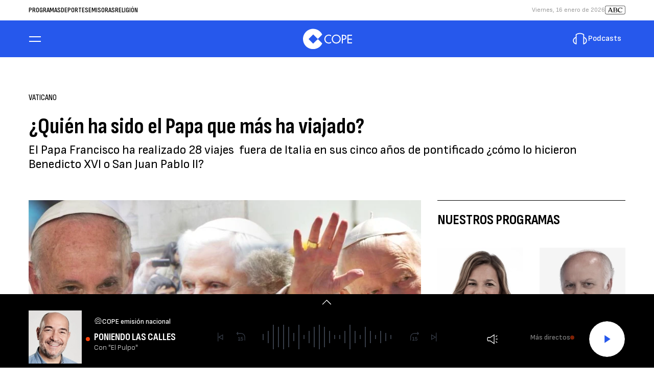

--- FILE ---
content_type: image/svg+xml
request_url: https://imagenes.cope.es/uploads/2024/08/13/66bb854582d51.svg
body_size: 2734
content:
<svg width="33" height="32" viewBox="0 0 33 32" fill="none" xmlns="http://www.w3.org/2000/svg">
<rect x="1.00098" width="32" height="32" rx="8.8" fill="white"/>
<g clip-path="url(#clip0_5894_232)">
<path d="M21.4504 13.6892H18.4156L18.7688 9.81104L16.3292 13.6892H12.9901L15.1852 15.5002L10.5603 21.5762L16.8279 16.8442L19.3151 18.7537L18.5007 15.6784L21.4504 13.6892Z" fill="#FFE716"/>
<path d="M21.1154 14.5265H18.3434L18.6661 11.1184L16.4378 14.5265H13.3878L15.3929 16.118L11.1685 21.4575L16.8933 17.2991L19.1651 18.9771L18.4212 16.2746L21.1154 14.5265Z" fill="#FFE716"/>
<path d="M24.3524 16.8994C25.1071 16.6461 25.7048 16.1696 25.7048 15.1495C25.7048 13.936 24.4794 13.6228 23.2023 13.6228C22.7175 13.6228 22.1299 13.666 21.6919 13.7194H19.2338L19.7804 7.93335L15.9988 13.7196H8.78578C8.45729 13.6588 8.11945 13.623 7.81362 13.623C6.3558 13.623 5.45141 14.4426 5.45141 15.5885C5.45141 17.3009 7.45415 16.8911 7.45415 17.3084C7.45415 17.3833 7.38659 17.4799 6.96849 17.4799C6.34083 17.4799 5.84789 17.2643 5.50422 17.0702L5.01855 18.4699C5.5117 18.6942 6.1612 18.8498 6.8793 18.8498C8.36602 18.8498 9.32322 18.1869 9.32322 16.9734C9.32322 15.201 7.27536 15.6182 7.27536 15.1786C7.27536 15.0444 7.47016 15.0079 7.73067 15.0079C8.06768 15.0079 8.4128 15.0712 8.69451 15.157H10.4925L9.98435 18.7532H11.8366L12.3455 15.157H12.884L14.2597 16.2488L6.88491 25.5675L16.8893 18.3009L20.5669 21.0161L19.359 16.6295L21.0885 15.5067L20.6311 18.7532H22.4174L22.6405 17.1817C22.6707 17.1817 22.7008 17.1817 22.731 17.1748C23.2767 18.4699 23.6578 18.8498 24.3817 18.8498C24.8154 18.8498 25.1289 18.7833 25.398 18.7007L25.5626 17.4947C25.2493 17.4947 24.8088 17.5917 24.3524 16.8994ZM18.4213 16.2743L19.1652 18.9771L16.8926 17.2988L11.1677 21.4573L15.3924 16.1177L13.3886 14.5262H16.4379L18.6662 11.1182L18.3436 14.5262H21.116L18.4213 16.2743ZM22.9549 16.0054C22.8946 16.0054 22.8428 16.0054 22.7985 15.9979L22.9407 14.9927C22.9925 14.9852 23.0676 14.9775 23.1497 14.9775C23.448 14.9775 23.8742 15.0592 23.8742 15.4241C23.8742 15.9237 23.2767 16.0054 22.9549 16.0054ZM27.0412 17.1738L27.0028 17.4438H27.7408L27.6489 18.0909H26.9109L26.8198 18.748H26.0208L26.3308 16.5493H27.9758L27.888 17.1738H27.0412ZM30.5937 16.5505L30.2827 18.7493H29.5288L29.6852 17.6274L29.166 18.3304H29.1477L28.8267 17.6274L28.6704 18.7493H27.9165L28.2265 16.5505H29.0398L29.3064 17.2691L29.7796 16.5505H30.5937Z" fill="black"/>
<path d="M19.6683 8.25253L19.1527 13.7119L19.1444 13.8002H21.6971L21.7021 13.7993C22.0848 13.7528 22.68 13.7028 23.2023 13.7028C24.8096 13.7028 25.6238 14.1892 25.6238 15.1486C25.6238 15.9931 25.2117 16.5245 24.3264 16.8217L24.2271 16.855L24.2848 16.9426C24.6543 17.504 25.0262 17.5798 25.3412 17.5798C25.383 17.5798 25.424 17.5781 25.4633 17.5773H25.4707L25.3262 18.6383C25.109 18.7025 24.8088 18.7692 24.3834 18.7692C23.6921 18.7692 23.3387 18.4043 22.8071 17.1432L22.7802 17.0801L22.7133 17.0959C22.6925 17.1009 22.6676 17.1009 22.6416 17.1009H22.5713L22.5613 17.17L22.3472 18.6716H20.7241L21.1688 15.5175L21.1929 15.3418L21.0432 15.4384L19.3149 16.5619L19.2656 16.5945L19.2814 16.651L20.4274 20.8122L16.9375 18.2361L16.8897 18.201L16.8415 18.2361L7.31361 25.1571L14.3212 16.2988L14.3716 16.2355L14.3088 16.1856L12.9331 15.0936L12.9112 15.0762H12.2744L12.2642 15.1453L11.7653 18.6724H10.0771L10.5719 15.1678L10.5852 15.0762H8.70532C8.38515 14.9804 8.0392 14.9271 7.72984 14.9271C7.58285 14.9271 7.19323 14.9271 7.19323 15.1786C7.19323 15.3894 7.45395 15.4485 7.78493 15.5233C8.39929 15.6633 9.24109 15.8541 9.24109 16.9725C9.24109 17.5416 9.02882 17.9887 8.60906 18.3017C8.20053 18.6074 7.60114 18.769 6.87805 18.769C6.25787 18.769 5.63603 18.6475 5.11876 18.4259L5.5485 17.1869C6.02003 17.4384 6.48553 17.5607 6.96787 17.5607C7.1082 17.5607 7.53441 17.5607 7.53441 17.3083C7.53441 17.1052 7.28035 17.0502 6.95934 16.9802C6.35684 16.8485 5.53187 16.6697 5.53187 15.5877C5.53187 14.46 6.44873 13.703 7.81279 13.703C8.0997 13.703 8.43047 13.7362 8.76977 13.7987L8.77747 13.8004H16.0419L16.066 13.7638L19.6683 8.25253ZM22.9549 16.0863C23.5809 16.0863 23.9547 15.8392 23.9547 15.4251C23.9547 15.0944 23.6537 14.8971 23.1489 14.8971C23.0578 14.8971 22.9792 14.9055 22.9291 14.9129L22.8688 14.9212L22.8605 14.9813L22.7183 15.9864L22.7075 16.0647L22.7852 16.078C22.8362 16.0863 22.8913 16.0863 22.9549 16.0863ZM19.7804 7.93457L15.999 13.7206H8.78578C8.45729 13.6598 8.11966 13.623 7.81362 13.623C6.356 13.623 5.45162 14.4425 5.45162 15.5885C5.45162 17.3009 7.45415 16.8911 7.45415 17.3083C7.45415 17.3833 7.38659 17.4801 6.9687 17.4801C6.34083 17.4801 5.84768 17.2641 5.50422 17.0703L5.01855 18.4701C5.5117 18.6934 6.1612 18.8502 6.8793 18.8502C8.36623 18.8502 9.32322 18.1871 9.32322 16.9736C9.32322 15.2014 7.27536 15.6186 7.27536 15.1796C7.27536 15.0456 7.47016 15.0089 7.73088 15.0089C8.06768 15.0089 8.4128 15.0722 8.69472 15.1572H10.4925L9.98435 18.7534H11.8366L12.3455 15.1572H12.884L14.2597 16.249L6.88512 25.5677L16.8893 18.3002L20.5671 21.0161L19.3592 16.6294L21.0885 15.5067L20.6311 18.7532H22.4175L22.6407 17.1825C22.6707 17.1825 22.701 17.1825 22.731 17.175C23.2767 18.4701 23.6578 18.8498 24.3817 18.8498C24.8154 18.8498 25.1289 18.7833 25.3982 18.7009L25.5628 17.4948C25.4942 17.4948 25.4198 17.499 25.3412 17.499C25.0564 17.499 24.7092 17.4398 24.3524 16.8984C25.1071 16.6452 25.7048 16.1688 25.7048 15.1486C25.7048 13.9352 24.4794 13.6222 23.2023 13.6222C22.7175 13.6222 22.1299 13.6654 21.6921 13.7194H19.2338L19.7804 7.93457ZM22.9551 16.0058C22.8948 16.0058 22.8428 16.0058 22.7985 15.9983L22.9407 14.9931C22.9927 14.9856 23.0678 14.9781 23.1497 14.9781C23.448 14.9781 23.8744 15.0598 23.8744 15.4253C23.8744 15.9241 23.2769 16.0058 22.9551 16.0058Z" fill="black"/>
<path opacity="0.45" d="M21.1152 14.5265H18.3432L18.6659 11.1184L16.4376 14.5265H13.3885L15.3929 16.118L11.1685 21.4575L16.8933 17.2991L19.1657 18.9771L18.422 16.2746L21.1152 14.5265ZM18.8657 18.541L16.8933 17.0851L12.083 20.5788L15.6345 16.0897L13.8833 14.6989H16.5314L18.4279 11.7988L18.1528 14.6989H20.5325L18.2214 16.1988L18.8659 18.5408L18.8657 18.541Z" fill="#FFE716"/>
<path d="M8.74284 9.95141L8.40438 12.1391H7.58191L7.7528 11.0224L7.18689 11.7211H7.16547L6.81661 11.0224L6.64571 12.1391H5.82324L6.16171 9.95141H7.04842L7.3399 10.6665L7.85634 9.95141H8.74284ZM9.89547 10.5662L9.86719 10.7572H10.7685L10.6795 11.3271H9.77842L9.75014 11.5275H10.7786L10.683 12.1391H8.79586L9.13454 9.95141H11.0215L10.9258 10.5662H9.89547ZM13.324 10.9261L13.1562 12.0164C12.8999 12.1196 12.5442 12.1811 12.2269 12.1811C11.4687 12.1811 11.041 11.8251 11.041 11.1973C11.041 10.427 11.678 9.90967 12.6219 9.90967C12.9315 9.90967 13.188 9.9647 13.3691 10.0129L13.1589 10.6143C12.9965 10.5635 12.8273 10.5373 12.6571 10.5367C12.1192 10.5367 11.9415 10.8056 11.9415 11.1032C11.9415 11.4334 12.1585 11.5531 12.3758 11.5531C12.4117 11.5531 12.4365 11.5502 12.4612 11.5468L12.5568 10.9259L13.324 10.9261ZM15.8692 12.1391H14.986L14.9398 11.773H14.2635L14.107 12.1391H13.2205L14.3558 9.95141H15.4058L15.8692 12.1391ZM14.4874 11.2625H14.8721L14.7833 10.5896L14.4874 11.2625Z" fill="black"/>
</g>
<defs>
<clipPath id="clip0_5894_232">
<rect width="28" height="18.6667" fill="white" transform="translate(3.80103 7.46667)"/>
</clipPath>
</defs>
</svg>


--- FILE ---
content_type: application/javascript; charset=UTF-8
request_url: https://scripts.ssm.codes/copees.js
body_size: 176118
content:
/* ss+ 2026-01-12 12:50:23*/ window.ssm_config = {"scriptBuildDate":"2026-01-12 12:50:22","targetingKey":"295_cope_e","run_condition":"window.location.href.indexOf(\"cope.es\/trecetv\")===-1","gdpr_check":true,"refresh_interval":30,"targeting":{},"amazon_pubid":"d2c1d4de-7c69-49c2-8aec-7ee14abe5ed5","prebid_timeout":1000,"has_id5Id":true,"max_refresh_session":9999,"eval_script":"(() => {\r\n   \r\n  \tgoogletag.cmd.push( () => {\r\n    const allSlots = googletag.pubads().getSlots();\r\n    const matchingSlot = allSlots.find(slot => slot.getAdUnitPath().includes('cope\/x01'));\r\n     googletag.destroySlots([matchingSlot]);\r\n\t  \r\n   \r\n });\r\n  \r\n})();","has_schain":true,"schain_config":{"name":"Grupo cope","domain":"cope.es","seller_id":"042bea71b7607e3132ecd3fe54e1cac7"},"price_granularity":true,"timeout_amazon":1000,"configId":381,"add_filter_settings":true,"adjustments":{"adagio":0.85,"appnexus":0.85,"criteo":0.85,"gumgum":0.75,"invibes":0.85,"onetag":0.85,"outbrain":0.85,"pubmatic":0.85,"richaudience":0.8,"rubicon":0.85,"sharethrough":0.85,"smartadserver":0.85,"sovrn":0.85,"teads":0.8,"unruly":0.85,"sparteo":0.85},"script_before_gdpr":"(() => {\r\n\r\n    window.ssmCustomTargetings = window.ssmCustomTargetings || {}\r\n    if (window.location.pathname.includes(\"\/cordoba\/cordoba-en-flor\")) {\r\n        window.ssmCustomTargetings.noProgramatica = \"true\";\r\n    }\r\n  \r\nif (window.location.href.indexOf(\"cope.es\/trecetv\") > -1) { \/\/COMPROBAR SI FUNCIONA OK\r\n  googletag.cmd.push( () => {\r\n    googletag.pubads().refresh()\r\n });\r\n\/*        window.ssmSmartTag.config.adUnits.forEach(adUnit => {\r\n            if (adUnit.adcode.indexOf(\"\/cope\/\") > -1) {\r\n                window.ssmSmartTag.config.libraries =[\"ssmAnalytics\",\"fingerPrint\"];\r\n                adUnit.adcode = adUnit.adcode.replace(\"21692685822\/cope\/\", \"22029678186\/trece\/\"); \/\/ \u2705 \u00a1IMPORTANTE! debes asignar el resultado\r\n                adUnit.amazon =  false;\r\n                adUnit.prebid = false;\r\n            }\r\n        });\r\n\r\n\r\n        const slots = googletag.pubads().getSlots();\r\n\r\n        slots.forEach(slot => {\r\n            const adUnitPath = slot.getAdUnitPath(); \/\/ compatibilidad con versiones anteriores\r\n            if (adUnitPath && adUnitPath.includes(\"22029678186\/trece\/\") && !slot.ssmRequested) {\r\n                googletag.pubads().refresh([slot]);\r\n                slot.ssmRequested = true;\r\n                console.log(\"Slot refreshed:\", slot.getSlotElementId());\r\n            }\r\n        });*\/\r\n    }\r\n    \r\n\r\n    if (window.location.href.indexOf(\"cope.es\/trecetv\")===-1){\r\n        window.didomiConfig = {integrations: {vendors: {google: {enable: true,refresh: false}},refreshOnConsent: false}};\r\n        window.slotStatus = {};\r\n\r\n        window.__uspapi = window.__uspapi || function(cmd, version, callback) {\r\n            if (cmd === 'getUSPData') {\r\n                callback({ uspString: '1YNN' }, true);\r\n            }\r\n        };\r\n    }\r\n  \r\n})();","run_method":1,"register_button":{"registerHref":"","selector":"","buttonColor":"#000","buttonTextColor":"#fff"},"open_path_ttd":true,"blocked_urls":["\/emisoras\/castilla-la-mancha\/albacete-provincia\/albacete\/videos\/espeluznante-cogida-encierro-lietor-20230824_2330520","\/programas\/solo-copees\/el-albero\/videos\/asi-fue-grave-cogida-jarocho-pedrajas-san-esteban-20230828_2332072","\/actualidad\/tecnologia\/noticias\/plandemic-polemico-video-que-youtube-quiere-que-veas-20200519_725135","\/religion"],"post_bid_render":15,"post_bid_domain":"cope.es","genericRefreshRule":{"id":2,"no_refresh_direct_cp":true},"domain":"cope.es","gnrlGeoRules":{"criteo":{"is_block_list":false,"countries":["US","GB","DE","IT","FR","NL","KR","JP","MX","BR","BE","ES"]},"sharethrough":{"is_block_list":false,"countries":["US","CA","GB","JP","FR","DE","IT","MX","ES"]}},"activePrebidModules":[90,1002,98,64,1038],"pbjsPreConfig":{},"analyticsBuildDate":"2026-01-12 12:50:22","generalAdjustments":"{\"adpone\":0.8}","noRenderExternal":true,"publisherGoogletag":true,"postBidEnableNetworks":[78011819,21789833810],"noRefreshExtenalAdunits":true};
window.ssm_config.creativePrebids = {"12374":{"id":12374,"prebid_default":[{"bidder":"criteo","params":{"networkId":9725,"pubid":"104061"}}],"show_on":"allways","countries":null,"sizes":[[980,250],[980,90],[970,250],[970,90],[728,90],[468,60],[336,280],[320,100],[320,50],[300,600],[300,250],[300,100],[160,600],[120,600]],"no_refresh":false,"ssm_account":true},"2951":{"id":2951,"prebid_default":[{"bidder":"sharethrough","params":{"pkey":"pTbfC1gJqSNqXHpFgRGlbwvC"},"multiplicador":0.96}],"show_on":"allways","countries":null,"sizes":[[728,90]],"no_refresh":false,"ssm_account":true},"2952":{"id":2952,"prebid_default":[{"bidder":"sharethrough","params":{"pkey":"pTbfC1gJqSNqXHpFgRGlbwvC"},"multiplicador":0.96}],"show_on":"allways","countries":null,"sizes":[[970,250]],"no_refresh":false,"ssm_account":true},"11819":{"id":11819,"prebid_default":[{"bidder":"teads","params":{"pageId":188744,"placementId":203842}}],"show_on":"allways","countries":null,"sizes":[[300,250],[320,100],[160,600],[120,600],[320,50],[300,600],[970,90],[970,250],[728,90]],"no_refresh":false,"ssm_account":true},"16643":{"id":16643,"prebid_default":[{"bidder":"richaudience","params":{"supplyType":"Web","pid":"mZjp7o6fjl"}}],"show_on":"allways","countries":null,"sizes":[[728,90],[970,90],[980,90]],"no_refresh":false,"ssm_account":true},"17236":{"id":17236,"prebid_default":[{"bidder":"medianet","params":{"cid":"8CU5SYNL1","crid":"948782885","bidfloor":0.05},"hasNative":true}],"show_on":"allways","countries":null,"sizes":[[970,90],[970,250],[728,90],[320,100],[320,50]],"no_refresh":false,"ssm_account":true},"3058":{"id":3058,"prebid_default":[{"bidder":"onetag","params":{"pubId":"657e5263bbdf4d5"},"multiplicador":"0.96"}],"show_on":"allways","countries":null,"sizes":[[970,250],[970,90],[728,90],[980,250],[980,90],[336,280],[468,60],[300,600],[300,250],[300,100],[320,100],[320,50],[160,600],[120,600]],"no_refresh":false,"ssm_account":true},"2955":{"id":2955,"prebid_default":[{"bidder":"sharethrough","params":{"pkey":"pTbfC1gJqSNqXHpFgRGlbwvC"},"multiplicador":0.96}],"show_on":"allways","countries":null,"sizes":[[320,50]],"no_refresh":false,"ssm_account":true},"16647":{"id":16647,"prebid_default":[{"bidder":"richaudience","params":{"supplyType":"Web","pid":"iyafV1KlJd"}}],"show_on":"allways","countries":null,"sizes":[[300,50],[300,100],[320,50],[320,100]],"no_refresh":false,"ssm_account":true},"2954":{"id":2954,"prebid_default":[{"bidder":"sharethrough","params":{"pkey":"pTbfC1gJqSNqXHpFgRGlbwvC"},"multiplicador":0.96}],"show_on":"allways","countries":null,"sizes":[[320,100]],"no_refresh":false,"ssm_account":true},"16646":{"id":16646,"prebid_default":[{"bidder":"richaudience","params":{"supplyType":"Web","pid":"n3ERBK1IhN"}}],"show_on":"allways","countries":null,"sizes":[[300,250],[728,90],[970,90],[970,250]],"no_refresh":false,"ssm_account":true},"16648":{"id":16648,"prebid_default":[{"bidder":"richaudience","params":{"supplyType":"Web","pid":"aqXbwNsj5z"}}],"show_on":"allways","countries":null,"sizes":[[300,50],[300,100],[300,250],[300,300],[320,50],[320,100]],"no_refresh":false,"ssm_account":true},"2949":{"id":2949,"prebid_default":[{"bidder":"sharethrough","params":{"pkey":"pTbfC1gJqSNqXHpFgRGlbwvC"},"multiplicador":0.96}],"show_on":"allways","countries":null,"sizes":[[300,250]],"no_refresh":false,"ssm_account":true},"2950":{"id":2950,"prebid_default":[{"bidder":"sharethrough","params":{"pkey":"pTbfC1gJqSNqXHpFgRGlbwvC"},"multiplicador":0.96}],"show_on":"allways","countries":null,"sizes":[[300,600]],"no_refresh":false,"ssm_account":true},"16649":{"id":16649,"prebid_default":[{"bidder":"richaudience","params":{"supplyType":"Web","pid":"lrvHHsm8yP"}}],"show_on":"allways","countries":null,"sizes":[[300,250],[300,300],[300,600]],"no_refresh":false,"ssm_account":true},"16650":{"id":16650,"prebid_default":[{"bidder":"richaudience","params":{"supplyType":"Web","pid":"p7diDnblSu"}}],"show_on":"allways","countries":null,"sizes":[[300,250],[300,300],[300,600]],"no_refresh":false,"ssm_account":true},"16651":{"id":16651,"prebid_default":[{"bidder":"richaudience","params":{"supplyType":"Web","pid":"Yf7BFAaQRN"}}],"show_on":"allways","countries":null,"sizes":[[300,250],[300,300],[300,600]],"no_refresh":false,"ssm_account":true},"15285":{"id":15285,"prebid_default":[{"bidder":"invibes","params":{"placementId":"invibes_cope","customEndpoint":"https:\/\/prebid.videostep.com\/Bid\/VideoAdContent"}}],"show_on":"allways","countries":null,"sizes":[[300,250]],"no_refresh":false,"ssm_account":true},"17773":{"id":17773,"prebid_default":[{"bidder":"invibes","params":{"placementId":"invibes_cope","customEndpoint":"https:\/\/prebid.videostep.com\/Bid\/VideoAdContent"}}],"show_on":"allways","countries":null,"sizes":[[300,250]],"no_refresh":false,"ssm_account":true},"2957":{"id":2957,"prebid_default":[{"bidder":"sharethrough","params":{"pkey":"pTbfC1gJqSNqXHpFgRGlbwvC"},"multiplicador":0.96}],"show_on":"allways","countries":null,"sizes":[[160,600]],"no_refresh":false,"ssm_account":true},"16644":{"id":16644,"prebid_default":[{"bidder":"richaudience","params":{"supplyType":"Web","pid":"l2t5TvcU5o"}}],"show_on":"allways","countries":null,"sizes":[[120,600],[160,600],[300,600]],"no_refresh":false,"ssm_account":true},"17238":{"id":17238,"prebid_default":[{"bidder":"medianet","params":{"cid":"8CU5SYNL1","crid":"376292532","bidfloor":0.05},"hasNative":true}],"show_on":"allways","countries":null,"sizes":[[120,600],[160,600],[300,600],[300,250]],"no_refresh":false,"ssm_account":true},"16645":{"id":16645,"prebid_default":[{"bidder":"richaudience","params":{"supplyType":"Web","pid":"PDve49liNb"}}],"show_on":"allways","countries":null,"sizes":[[120,600],[160,600],[300,600]],"no_refresh":false,"ssm_account":true}};
window.ssm_config.adUnits = [{"id":14595,"name":"top","type":"dfp","adcode":"\/21692685822\/cope\/top","sizes":[[970,250],[970,90],[980,90],[728,90],[980,250],[980,120],[990,90],[990,250]],"selector":"#ads-top","inside":true,"display_on":"desktop","run_condition":"true","styles":"width:970px;\nheight:250px;\ndisplay:flex;\nalign-items:center;","location":"before","load":"always","refresh":true,"prebid":true,"amazon":true,"campaign":"none","fallback":19091,"creativePrebidsIds":[12374,2951,2952,11819,16643,17236,3058]},{"id":19091,"name":"top ss+","type":"dfp","adcode":"\/78011819,21692685822\/cope\/top","sizes":[[970,250],[970,90],[980,90],[728,90],[980,120],[980,250],[990,90],[990,250]],"selector":"#ads-top","inside":true,"display_on":"desktop","run_condition":"true","styles":"width:970px;\nheight:250px;\ndisplay:flex;\nalign-items:center;","location":"before","load":"always","prebid":true,"amazon":true,"campaign":"none","creativePrebidsIds":[2951,2952,11819,12374,16643]},{"id":8201,"name":"top","type":"dfp","adcode":"\/21692685822\/cope\/top1","sizes":[[970,250],[970,90],[980,90],[728,90],[980,250],[980,120],[990,90],[990,250]],"selector":"#ads-top1","inside":true,"display_on":"desktop","run_condition":"true","styles":"width:970px;\nheight:250px;\ndisplay:flex;\nalign-items:center;","location":"before","load":"screen","refresh":true,"prebid":true,"amazon":true,"campaign":"none","fallback":19092,"creativePrebidsIds":[11819,12374,2951,2952,3058]},{"id":19092,"name":"top1 ss+","type":"dfp","adcode":"\/78011819,21692685822\/cope\/top2","sizes":[[970,250],[970,90],[980,90],[728,90],[980,120],[980,250],[990,90],[990,250]],"selector":"#ads-top1","inside":true,"display_on":"desktop","run_condition":"true","styles":"width:970px;\nheight:250px;\ndisplay:flex;\nalign-items:center;","location":"before","load":"always","prebid":true,"amazon":true,"campaign":"none","creativePrebidsIds":[2951,2952,11819,12374]},{"id":15103,"name":"top2","type":"dfp","adcode":"\/21692685822\/cope\/top2","sizes":[[970,250],[970,90],[980,90],[728,90],[980,120],[980,250],[990,90],[990,250]],"selector":"#ads-top2","inside":true,"display_on":"desktop","run_condition":"true","styles":"width:970px;\nheight:250px;\ndisplay:flex;\nalign-items:center;","location":"before","load":"screen","refresh":true,"prebid":true,"amazon":true,"campaign":"none","fallback":19093,"creativePrebidsIds":[12374,2951,2952,11819,3058]},{"id":19093,"name":"top2 ss+","type":"dfp","adcode":"\/78011819,21692685822\/cope\/top2","sizes":[[970,250],[970,90],[980,90],[728,90],[980,120],[980,250],[990,90],[990,250]],"selector":"#ads-top2","inside":true,"display_on":"desktop","run_condition":"true","styles":"width:970px;\nheight:250px;\ndisplay:flex;\nalign-items:center;","location":"before","load":"always","prebid":true,"amazon":true,"campaign":"none","creativePrebidsIds":[2951,2952,11819,12374]},{"id":21057,"name":"top3","type":"dfp","adcode":"\/21692685822\/cope\/top3","sizes":[[970,250],[970,90],[980,90],[728,90],[980,120],[980,250],[990,90],[990,250]],"selector":"#ads-top3","inside":true,"display_on":"desktop","run_condition":"true","styles":"width:970px;\nheight:250px;\ndisplay:flex;\nalign-items:center;","location":"before","load":"screen","refresh":true,"prebid":true,"amazon":true,"campaign":"none","fallback":21058,"creativePrebidsIds":[2951,2952,3058,11819,12374]},{"id":21058,"name":"top3 ss+","type":"dfp","adcode":"\/78011819,21692685822\/cope\/top3","sizes":[[970,250],[970,90],[980,90],[728,90],[980,120],[980,250],[990,90],[990,250]],"selector":"#ads-top3","inside":true,"display_on":"desktop","run_condition":"true","styles":"width:970px;\nheight:250px;\ndisplay:flex;\nalign-items:center;","location":"before","load":"always","prebid":true,"amazon":true,"campaign":"none","creativePrebidsIds":[2951,2952,11819,12374]},{"id":8740,"name":"top mobile","type":"dfp","adcode":"\/21692685822\/cope\/top","sizes":[[320,50],[300,50],"fluid"],"selector":"#ads-top","inside":true,"display_on":"mobile","run_condition":"true","styles":"width:100%;\nheight:auto;\ndisplay:flex;\nalign-items:center;","location":"before","load":"always","refresh":true,"prebid":true,"amazon":true,"campaign":"none","fallback":15069,"creativePrebidsIds":[12374,2955,11819,16647,17236,3058]},{"id":15104,"name":"top1 mobile","type":"dfp","adcode":"\/21692685822\/cope\/top1","sizes":[[320,100],[320,50],[300,50],"fluid",[300,100]],"selector":"#ads-top1","inside":true,"display_on":"mobile","run_condition":"true","styles":"width:100%;\nheight:auto;\ndisplay:flex;\nalign-items:center;","location":"before","load":"screen","refresh":true,"prebid":true,"amazon":true,"campaign":"none","fallback":15199,"creativePrebidsIds":[12374,2955,11819,3058]},{"id":8741,"name":"top2 mobile","type":"dfp","adcode":"\/21692685822\/cope\/top2","sizes":[[320,100],[320,50],[300,50],[300,100]],"selector":"#ads-top2","display_on":"mobile","run_condition":"true","styles":"width:100%;\nheight:auto;\ndisplay:flex;\nalign-items:center;","location":"before","load":"screen","refresh":true,"prebid":true,"amazon":true,"campaign":"none","fallback":19094,"creativePrebidsIds":[12374,2955,11819,3058,2954]},{"id":19094,"name":"top2 mobile ss+","type":"dfp","adcode":"\/78011819,21692685822\/cope\/top2","sizes":[[320,100],[320,50],[300,50],[300,100]],"selector":"#ads-top2","display_on":"mobile","run_condition":"true","styles":"width:100%;\nheight:auto;\ndisplay:flex;\nalign-items:center;","location":"before","load":"always","refresh":true,"prebid":true,"amazon":true,"campaign":"none","creativePrebidsIds":[2955,11819,12374,2954]},{"id":21059,"name":"top3 mobile","type":"dfp","adcode":"\/21692685822\/cope\/top3","sizes":[[320,100],[320,50],[300,50],[300,100]],"selector":"#ads-top3","display_on":"mobile","run_condition":"true","styles":"width:100%;\nheight:auto;\ndisplay:flex;\nalign-items:center;","location":"before","load":"screen","refresh":true,"prebid":true,"amazon":true,"campaign":"none","fallback":21060,"creativePrebidsIds":[2954,2955,3058,11819,12374]},{"id":8223,"name":"ads-bottom","type":"dfp","adcode":"\/21692685822\/cope\/bottom","sizes":[[970,250],[970,90],[728,90],[980,90],[980,250],[980,120],[990,250],[990,90]],"selector":"#ads-bottom","inside":true,"display_on":"desktop","run_condition":"true","styles":"width:970px;\nheight:250px;\ndisplay:flex;\nalign-items:center;","location":"before","load":"screen","refresh":true,"prebid":true,"amazon":true,"campaign":"none","fallback":19095,"creativePrebidsIds":[11819,12374,2951,2952,16646,3058]},{"id":21060,"name":"top3 mobile ss+","type":"dfp","adcode":"\/78011819,21692685822\/cope\/top3","sizes":[[320,100],[320,50],[300,50],[300,100]],"selector":"#ads-top3","display_on":"mobile","run_condition":"true","styles":"width:100%;\nheight:auto;\ndisplay:flex;\nalign-items:center;","location":"before","load":"always","refresh":true,"prebid":true,"amazon":true,"campaign":"none","creativePrebidsIds":[2954,2955,11819,12374]},{"id":19095,"name":"ads-bottom ss+","type":"dfp","adcode":"\/78011819,21692685822\/cope\/bottom","sizes":[[970,250],[970,90],[728,90],[980,90],[980,250],[990,90],[990,250],[980,120]],"selector":"#ads-bottom","inside":true,"display_on":"desktop","run_condition":"true","styles":"width:970px;\nheight:250px;\ndisplay:flex;\nalign-items:center;","location":"before","load":"always","prebid":true,"amazon":true,"campaign":"none","creativePrebidsIds":[2951,2952,11819,12374,16646]},{"id":8744,"name":"bottom mobile","type":"dfp","adcode":"\/21692685822\/cope\/bottom","sizes":[[300,250],[320,100],[320,50],[300,50],[300,100],[300,300]],"selector":"#ads-bottom","inside":true,"display_on":"mobile","run_condition":"true","styles":"width:100%;\nheight:auto;\ndisplay:flex;\nalign-items:center;","location":"before","load":"screen","refresh":true,"prebid":true,"amazon":true,"campaign":"none","fallback":19096,"creativePrebidsIds":[11819,12374,2955,16648,3058,2949,2950,2954]},{"id":19096,"name":"bottom mobile ss+","type":"dfp","adcode":"\/78011819,21692685822\/cope\/bottom","sizes":[[300,250],[320,100],[320,50],[300,50],[300,100],[300,300]],"selector":"#ads-bottom","inside":true,"display_on":"mobile","run_condition":"true","styles":"width:100%;\nheight:auto;\ndisplay:flex;\nalign-items:center;","location":"before","load":"always","prebid":true,"amazon":true,"campaign":"none","creativePrebidsIds":[2955,11819,12374,16648,2949,2950,2954]},{"id":15105,"name":"Left","type":"dfp","adcode":"\/21692685822\/cope\/left","sizes":[[300,600],[300,250],[300,300],[120,600],[160,600]],"selector":"#ads-left","inside":true,"display_on":"desktop","run_condition":"true","styles":"width:300px;\nheight:600px;\ndisplay:flex;\nalign-items:center;","location":"before","load":"always","refresh":true,"prebid":true,"amazon":true,"campaign":"none","fallback":19101,"creativePrebidsIds":[11819,12374,2949,2950,16649,3058]},{"id":19101,"name":"Left ss+","type":"dfp","adcode":"\/78011819,21692685822\/cope\/left","sizes":[[300,600],[300,250],[300,300],[120,600],[160,600]],"selector":"#ads-left","inside":true,"display_on":"desktop","run_condition":"true","styles":"width:300px;\nheight:600px;\ndisplay:flex;\nalign-items:center;","location":"before","load":"always","prebid":true,"amazon":true,"campaign":"none","creativePrebidsIds":[2949,2950,11819,12374,16649]},{"id":8224,"name":"Left1","type":"dfp","adcode":"\/21692685822\/cope\/left1","sizes":[[300,600],[300,250],[300,300],[120,600],[160,600]],"selector":"#ads-left1","inside":true,"display_on":"desktop","run_condition":"true","styles":"width:300px;\nheight:600px;\ndisplay:flex;\nalign-items:center;","location":"before","load":"screen","refresh":true,"prebid":true,"amazon":true,"campaign":"none","fallback":19102,"creativePrebidsIds":[11819,12374,2949,2950,16650,3058]},{"id":19102,"name":"Left1 ss+","type":"dfp","adcode":"\/78011819,21692685822\/cope\/left1","sizes":[[300,600],[300,250],[300,300],[120,600],[160,600]],"selector":"#ads-left1","inside":true,"display_on":"desktop","run_condition":"true","styles":"width:300px;\nheight:600px;\ndisplay:flex;\nalign-items:center;","location":"before","load":"always","prebid":true,"amazon":true,"campaign":"none","creativePrebidsIds":[2949,2950,11819,12374,16650]},{"id":8732,"name":"Left2","type":"dfp","adcode":"\/21692685822\/cope\/left2","sizes":[[300,600],[300,250],[300,300],[120,600],[160,600]],"selector":"#ads-left2","inside":true,"display_on":"desktop","run_condition":"true","styles":"width:300px;\nheight:600px;\ndisplay:flex;\nalign-items:center;","location":"before","load":"screen","prebid":true,"amazon":true,"campaign":"none","fallback":19103,"creativePrebidsIds":[11819,12374,2949,2950,16651,3058]},{"id":19103,"name":"Left2 ss+","type":"dfp","adcode":"\/78011819,21692685822\/cope\/left2","sizes":[[300,600],[300,250],[300,300],[120,600],[160,600]],"selector":"#ads-left2","inside":true,"display_on":"desktop","run_condition":"true","styles":"width:300px;\nheight:600px;\ndisplay:flex;\nalign-items:center;","location":"before","load":"always","prebid":true,"amazon":true,"campaign":"none","creativePrebidsIds":[2949,2950,11819,12374,16651]},{"id":14599,"name":"Left3","type":"dfp","adcode":"\/21692685822\/cope\/left3","sizes":[[300,600],[300,250],[300,300],[120,600],[160,600]],"selector":"#ads-left3","inside":true,"display_on":"desktop","run_condition":"true","styles":"width:300px;\nheight:600px;\ndisplay:flex;\nalign-items:center;","location":"before","load":"screen","prebid":true,"amazon":true,"campaign":"none","fallback":19104,"creativePrebidsIds":[11819,12374,2949,2950,3058]},{"id":19104,"name":"Left3 ss+","type":"dfp","adcode":"\/78011819,21692685822\/cope\/left3","sizes":[[300,600],[300,250],[300,300],[120,600],[160,600]],"selector":"#ads-left3","inside":true,"display_on":"desktop","run_condition":"true","styles":"width:300px;\nheight:600px;\ndisplay:flex;\nalign-items:center;","location":"before","load":"always","prebid":true,"amazon":true,"campaign":"none","creativePrebidsIds":[2949,2950,11819,12374]},{"id":8734,"name":"Left4","type":"dfp","adcode":"\/21692685822\/cope\/left4","sizes":[[300,600],[300,250],[300,300],[120,600],[160,600]],"selector":"#ads-left4","inside":true,"display_on":"desktop","run_condition":"true","styles":"width:300px;\nheight:600px;\ndisplay:flex;\nalign-items:center;","location":"replace","load":"screen","refresh":true,"prebid":true,"amazon":true,"campaign":"none","fallback":19105,"creativePrebidsIds":[11819,12374,2949,2950,3058,15285,17773]},{"id":19105,"name":"Left4 ss+","type":"dfp","adcode":"\/78011819,21692685822\/cope\/left4","sizes":[[300,600],[300,250],[300,300],[120,600],[160,600]],"selector":"#ads-left4","inside":true,"display_on":"desktop","run_condition":"true","styles":"width:300px;\nheight:600px;\ndisplay:flex;\nalign-items:center;","location":"replace","load":"always","prebid":true,"amazon":true,"campaign":"none","creativePrebidsIds":[2949,2950,11819,12374,15285,17773]},{"id":8737,"name":"Left5","type":"dfp","adcode":"\/21692685822\/cope\/left5","sizes":[[300,600],[300,250],[300,300],[120,600],[160,600]],"selector":"#ads-left5","display_on":"desktop","run_condition":"true","styles":"width:300px;\nheight:600px;\ndisplay:flex;\nalign-items:center;","location":"replace","load":"screen","refresh":true,"prebid":true,"amazon":true,"campaign":"none","fallback":19106,"creativePrebidsIds":[11819,12374,2949,2950,3058]},{"id":19106,"name":"Left5 ss+","type":"dfp","adcode":"\/78011819,21692685822\/cope\/left5","sizes":[[300,600],[300,250],[300,300],[120,600],[160,600]],"selector":"#ads-left5","display_on":"desktop","run_condition":"true","styles":"width:300px;\nheight:600px;\ndisplay:flex;\nalign-items:center;","location":"replace","load":"always","refresh":true,"prebid":true,"amazon":true,"campaign":"none","creativePrebidsIds":[2949,2950,11819,12374]},{"id":8735,"name":"x03 home","type":"dfp","adcode":"\/21692685822\/cope\/x03_home","sizes":[[300,600],[300,250],[160,600],[120,600],"fluid"],"selector":"#ads-x03","inside":true,"display_on":"desktop","run_condition":"window.innerWidth >= 768 && document.querySelector(\"div[data-section-slug='home']\");","location":"before","load":"always","refresh":true,"prebid":true,"amazon":true,"campaign":"none","fallback":19097,"creativePrebidsIds":[11819,12374,2950,2957,16644,17238,3058]},{"id":15708,"name":"Left6","type":"dfp","adcode":"\/21692685822\/cope\/left6","sizes":[[300,600],[300,250],[300,300],[120,600],[160,600]],"selector":"#ads-left6","display_on":"desktop","run_condition":"true","styles":"width:300px;\nheight:600px;\ndisplay:flex;\nalign-items:center;","location":"replace","load":"screen","refresh":true,"prebid":true,"amazon":true,"campaign":"none","fallback":19107,"creativePrebidsIds":[2949,2950,11819,12374,3058]},{"id":19107,"name":"Left6 ss+","type":"dfp","adcode":"\/78011819,21692685822\/cope\/left6","sizes":[[300,600],[300,250],[300,300],[120,600],[160,600]],"selector":"#ads-left6","display_on":"desktop","run_condition":"true","styles":"width:300px;\nheight:600px;\ndisplay:flex;\nalign-items:center;","location":"replace","load":"always","refresh":true,"prebid":true,"amazon":true,"campaign":"none","creativePrebidsIds":[2949,2950,11819,12374]},{"id":19097,"name":"x03 home ss+","type":"dfp","adcode":"\/78011819,21692685822\/cope\/x03","sizes":[[300,600],[300,250],[160,600],[120,600],"fluid"],"selector":"#ads-x03","inside":true,"display_on":"desktop","run_condition":"window.innerWidth >= 768 && document.querySelector(\"div[data-section-slug='home']\");","location":"before","load":"always","prebid":true,"amazon":true,"campaign":"none","creativePrebidsIds":[2950,2957,11819,12374,16644,17238]},{"id":8736,"name":"x02 home","type":"dfp","adcode":"\/21692685822\/cope\/x02_home","sizes":[[300,600],[300,250],[160,600],[120,600],"fluid"],"selector":"#ads-x02","inside":true,"display_on":"desktop","run_condition":"window.innerWidth >= 768 && document.querySelector(\"div[data-section-slug='home']\");","location":"before","load":"always","refresh":true,"prebid":true,"amazon":true,"campaign":"none","fallback":19098,"creativePrebidsIds":[11819,12374,2950,2957,16645,17238,3058]},{"id":19098,"name":"x02 home ss+","type":"dfp","adcode":"\/78011819,21692685822\/cope\/x0322","sizes":[[300,600],[300,250],[160,600],[120,600],"fluid"],"selector":"#ads-x02","inside":true,"display_on":"desktop","run_condition":"window.innerWidth >= 768 && document.querySelector(\"div[data-section-slug='home']\");","location":"before","load":"always","prebid":true,"amazon":true,"campaign":"none","creativePrebidsIds":[2950,2957,11819,12374,16645,17238]},{"id":14600,"name":"x03","type":"dfp","adcode":"\/21692685822\/cope\/x03","sizes":[[300,600],[300,250],[160,600],[120,600],"fluid"],"selector":"#ads-x03","inside":true,"display_on":"desktop","run_condition":"window.innerWidth >= 768 && !document.querySelector(\"div[data-section-slug='home']\");","location":"before","load":"always","refresh":true,"prebid":true,"amazon":true,"campaign":"none","fallback":19099,"creativePrebidsIds":[11819,12374,2950,2957,16644,17238,3058]},{"id":19099,"name":"x03 ss+","type":"dfp","adcode":"\/78011819,21692685822\/cope\/x03","sizes":[[300,600],[300,250],[160,600],[120,600],"fluid"],"selector":"#ads-x03","inside":true,"display_on":"desktop","run_condition":"window.innerWidth >= 768 && !document.querySelector(\"div[data-section-slug='home']\");","location":"before","load":"always","prebid":true,"amazon":true,"campaign":"none","creativePrebidsIds":[2950,2957,11819,12374,16644,17238]},{"id":14601,"name":"x02","type":"dfp","adcode":"\/21692685822\/cope\/x02","sizes":[[300,600],[300,250],[160,600],[120,600],"fluid"],"selector":"#ads-x02","inside":true,"display_on":"desktop","run_condition":"window.innerWidth >= 768 && !document.querySelector(\"div[data-section-slug='home']\");","location":"before","load":"always","refresh":true,"prebid":true,"amazon":true,"campaign":"none","fallback":19100,"creativePrebidsIds":[11819,12374,2950,2957,16645,17238,3058]},{"id":8739,"name":"Left_mov","type":"dfp","adcode":"\/21692685822\/cope\/left","sizes":[[300,600],[300,250],[300,300],[120,600],[160,600]],"selector":"#ads-left","inside":true,"display_on":"mobile","run_condition":"true","styles":"width:300px;\nheight:600px;\ndisplay:flex;\nalign-items:center;","location":"before","load":"always","prebid":true,"amazon":true,"campaign":"none","fallback":19108,"creativePrebidsIds":[11819,12374,2949,2950,16649,3058]},{"id":19100,"name":"x02 ss+","type":"dfp","adcode":"\/78011819,21692685822\/cope\/x02","sizes":[[300,600],[300,250],[160,600],[120,600],"fluid"],"selector":"#ads-x02","inside":true,"display_on":"desktop","run_condition":"window.innerWidth >= 768 && !document.querySelector(\"div[data-section-slug='home']\");","location":"before","load":"always","prebid":true,"amazon":true,"campaign":"none","creativePrebidsIds":[2950,2957,11819,12374,16645,17238]},{"id":19108,"name":"Left_mov ss+","type":"dfp","adcode":"\/78011819,21692685822\/cope\/left","sizes":[[300,600],[300,250],[300,300],[120,600],[160,600],"fluid"],"selector":"#ads-left","inside":true,"display_on":"mobile","run_condition":"true","styles":"width:300px;\nheight:600px;\ndisplay:flex;\nalign-items:center;","location":"before","load":"always","prebid":true,"amazon":true,"campaign":"none","creativePrebidsIds":[2949,2950,11819,12374,16649]},{"id":8742,"name":"Left1_mov","type":"dfp","adcode":"21692685822\/cope\/left1","sizes":[[300,600],[300,250],[300,300],[120,600],[160,600]],"selector":"#ads-left1","inside":true,"display_on":"mobile","run_condition":"true","styles":"width:300px;\nheight:600px;\ndisplay:flex;\nalign-items:center;","location":"before","load":"screen","prebid":true,"amazon":true,"campaign":"none","fallback":19109,"creativePrebidsIds":[11819,12374,2949,2950,16650,3058]},{"id":19109,"name":"Left1_mov ss+","type":"dfp","adcode":"\/78011819,21692685822\/cope\/left1","sizes":[[300,600],[300,250],[300,300],[120,600],[160,600]],"selector":"#ads-left1","inside":true,"display_on":"mobile","run_condition":"true","styles":"width:300px;\nheight:600px;\ndisplay:flex;\nalign-items:center;","location":"before","load":"always","prebid":true,"amazon":true,"campaign":"none","creativePrebidsIds":[2949,2950,11819,12374,16650]},{"id":8743,"name":"Left2_mov","type":"dfp","adcode":"\/21692685822\/cope\/left2","sizes":[[300,600],[300,250],[300,300],[120,600],[160,600]],"selector":"#ads-left2","inside":true,"display_on":"mobile","run_condition":"true","styles":"width:300px;\nheight:600px;\ndisplay:flex;\nalign-items:center;","location":"before","load":"screen","prebid":true,"amazon":true,"campaign":"none","fallback":19110,"creativePrebidsIds":[11819,12374,2949,2950,16651,3058]},{"id":19110,"name":"Left2_mov ss+","type":"dfp","adcode":"\/78011819,21692685822\/cope\/left2","sizes":[[300,600],[300,250],[300,300],[120,600],[160,600]],"selector":"#ads-left2","inside":true,"display_on":"mobile","run_condition":"true","styles":"width:300px;\nheight:600px;\ndisplay:flex;\nalign-items:center;","location":"before","load":"always","prebid":true,"amazon":true,"campaign":"none","creativePrebidsIds":[2949,2950,11819,12374,16651]},{"id":15711,"name":"Left3_mov","type":"dfp","adcode":"\/21692685822\/cope\/left3","sizes":[[300,600],[300,250],[300,300],[120,600],[160,600]],"selector":"#ads-left3","inside":true,"display_on":"mobile","run_condition":"true","styles":"width:300px;\nheight:600px;\ndisplay:flex;\nalign-items:center;","location":"before","load":"screen","prebid":true,"amazon":true,"campaign":"none","fallback":19111,"creativePrebidsIds":[2949,2950,11819,12374,3058]},{"id":19111,"name":"Left3_mov ss+","type":"dfp","adcode":"\/78011819,21692685822\/cope\/left3","sizes":[[300,600],[300,250],[300,300],[120,600],[160,600]],"selector":"#ads-left3","inside":true,"display_on":"mobile","run_condition":"true","styles":"width:300px;\nheight:600px;\ndisplay:flex;\nalign-items:center;","location":"before","load":"always","prebid":true,"amazon":true,"campaign":"none","creativePrebidsIds":[2949,2950,11819,12374]},{"id":8746,"name":"Left4_mov","type":"dfp","adcode":"\/21692685822\/cope\/left4","sizes":[[300,600],[300,250],[300,300],[160,600],[120,600]],"selector":"#ads-left4","inside":true,"display_on":"mobile","run_condition":"true","styles":"width:300px;\nheight:600px;\ndisplay:flex;\nalign-items:center;","location":"before","load":"screen","prebid":true,"amazon":true,"campaign":"none","fallback":15067,"creativePrebidsIds":[11819,12374,2949,2950,3058,15285,17773]},{"id":15067,"name":"Left4_mov ss+","type":"dfp","adcode":"\/78011819,21692685822\/cope\/left4","sizes":[[300,600],[300,250],[300,300],[160,600],[120,600]],"selector":"#ads-left4","inside":true,"display_on":"mobile","run_condition":"true","styles":"width:300px;\nheight:600px;\ndisplay:flex;\nalign-items:center;","location":"before","load":"always","prebid":true,"amazon":true,"campaign":"none","creativePrebidsIds":[12374,2949,2950,3058,15285,17773]},{"id":8747,"name":"Left5_mov","type":"dfp","adcode":"\/21692685822\/cope\/left5","sizes":[[300,600],[300,250],[300,300],[160,600],[120,600]],"selector":"#ads-left5","display_on":"mobile","run_condition":"true","styles":"width:300px;\nheight:600px;\ndisplay:flex;\nalign-items:center;","location":"before","load":"screen","prebid":true,"amazon":true,"campaign":"none","fallback":15068,"creativePrebidsIds":[11819,12374,2949,2950,3058]},{"id":15068,"name":"Left5_mov ss+","type":"dfp","adcode":"\/78011819,21692685822\/cope\/left5","sizes":[[300,600],[300,250],[300,300],[160,600],[120,600]],"selector":"#ads-left5","inside":true,"display_on":"mobile","run_condition":"true","styles":"width:300px;\nheight:600px;\ndisplay:flex;\nalign-items:center;","location":"before","load":"always","prebid":true,"amazon":true,"campaign":"none","creativePrebidsIds":[12374,2950,3058]},{"id":15066,"name":"Left6_mov","type":"dfp","adcode":"\/21692685822\/cope\/left6","sizes":[[300,600],[300,250],[300,300],[160,600],[120,600]],"selector":"#ads-left6","inside":true,"display_on":"mobile","run_condition":"true","styles":"width:300px;\nheight:600px;\ndisplay:flex;\nalign-items:center;","location":"replace","load":"screen","refresh":true,"prebid":true,"amazon":true,"campaign":"none","fallback":19112,"creativePrebidsIds":[11819,12374,2949,2950,3058]},{"id":8745,"name":"directos_mov","type":"dfp","adcode":"\/21692685822\/cope\/floorad","sizes":[[300,250],[320,100],[320,50]],"selector":"#bling-1","inside":true,"display_on":"mobile","run_condition":"true","styles":"width:100%;\nheight:auto;\ndisplay:flex;\nalign-items:center;","location":"before","load":"always","refresh":true,"prebid":true,"amazon":true,"campaign":"none","creativePrebidsIds":[12374,2949,2954,2955,11819,16648,3058]},{"id":19112,"name":"Left6_mov ss+","type":"dfp","adcode":"\/78011819,21692685822\/cope\/left6","sizes":[[300,600],[300,250],[300,300],[120,600],[160,600]],"selector":"#ads-left6","inside":true,"display_on":"mobile","run_condition":"true","styles":"width:300px;\nheight:600px;\ndisplay:flex;\nalign-items:center;","location":"before","load":"always","prebid":true,"amazon":true,"campaign":"none","creativePrebidsIds":[2949,2950,11819,12374]},{"id":21077,"name":"Interstitial","type":"dfp","adcode":"\/21692685822\/cope\/x01","sizes":["OoP"],"selector":"body","inside":true,"display_on":"both","run_condition":"true","location":"before","load":"always","campaign":"none","out_page_format":"INTERSTITIAL","creativePrebidsIds":[]}];
window.ssm_config.vars = [];
window.ssm_config.libraries = ["prebid","amazon","ssmAnalytics","fingerPrint"];
/** START prebid **//* prebid.js v10.18.0
Updated: 2025-12-04
Modules: paapi, userId, consentManagementTcf, schain, id5IdSystem, ttdBidAdapter, rtdModule, currency, lotamePanoramaIdSystem, paapiForGpt, unifiedIdSystem, sharedIdSystem, criteoBidAdapter, onetagBidAdapter, richaudienceBidAdapter, teadsBidAdapter, invibesBidAdapter, medianetBidAdapter, sharethroughBidAdapter */
if(window.pbjs&&window.pbjs.libLoaded)try{window.pbjs.getConfig("debug")&&console.warn("Attempted to load a copy of Prebid.js that clashes with the existing 'pbjs' instance. Load aborted.")}catch(e){}else (function(){
(()=>{var t,r={23715:(t,r,e)=>{e.d(r,{A:()=>n});const n={pbGlobal:"pbjs",defineGlobal:!0,features:{NATIVE:!0,VIDEO:!0,UID2_CSTG:!0,GREEDY:!1,AUDIO:!0,LOG_NON_ERROR:!0,LOG_ERROR:!0},distUrlBase:"https://cdn.jsdelivr.net/npm/prebid.js@10.18.0/dist/chunks/",skipCalls:{}}},35481:t=>{
/*
* @license MIT
* Fun Hooks v1.1.0
* (c) @snapwich
*/
i.SYNC=1,i.ASYNC=2,i.QUEUE=4;var r="fun-hooks",e=Object.freeze({ready:0}),n=new WeakMap;function o(t,r){return Array.prototype.slice.call(t,r)}function i(t){var u,f={},a=[];function c(t,r){return"function"==typeof t?s.call(null,"sync",t,r):"string"==typeof t&&"function"==typeof r?s.apply(null,arguments):"object"==typeof t?l.apply(null,arguments):void 0}function l(t,r,e){var n=!0;void 0===r&&(r=Object.getOwnPropertyNames(t).filter(t=>!t.match(/^_/)),n=!1);var o={},i=["constructor"];do{r.forEach(function(r){var n=r.match(/(?:(sync|async):)?(.+)/),u=n[1]||"sync",f=n[2];if(!o[f]&&"function"==typeof t[f]&&-1===i.indexOf(f)){var a=t[f];o[f]=t[f]=s(u,a,e?[e,f]:void 0)}}),t=Object.getPrototypeOf(t)}while(n&&t);return o}function p(t){var e=Array.isArray(t)?t:t.split(".");return e.reduce(function(n,o,i){var f=n[o],c=!1;return f||(i===e.length-1?(u||a.push(function(){c||console.warn(r+": referenced '"+t+"' but it was never created")}),n[o]=y(function(t){n[o]=t,c=!0})):n[o]={})},f)}function y(t){var r=[],e=[],o=function(){},i={before:function(t,e){return f.call(this,r,"before",t,e)},after:function(t,r){return f.call(this,e,"after",t,r)},getHooks:function(t){var n=r.concat(e);"object"==typeof t&&(n=n.filter(function(r){return Object.keys(t).every(function(e){return r[e]===t[e]})}));try{Object.assign(n,{remove:function(){return n.forEach(function(t){t.remove()}),this}})}catch(t){console.error("error adding `remove` to array, did you modify Array.prototype?")}return n},removeAll:function(){return this.getHooks().remove()}},u={install:function(n,i,u){this.type=n,o=u,u(r,e),t&&t(i)}};return n.set(i.after,u),i;function f(t,n,i,u){var f={hook:i,type:n,priority:u||10,remove:function(){var n=t.indexOf(f);-1!==n&&(t.splice(n,1),o(r,e))}};return t.push(f),t.sort(function(t,r){return r.priority-t.priority}),o(r,e),this}}function s(e,f,c){var l=f.after&&n.get(f.after);if(l){if(l.type!==e)throw r+": recreated hookable with different type";return f}var s,v=c?p(c):y(),b={get:function(t,r){return v[r]||Reflect.get.apply(Reflect,arguments)}};u||a.push(h);var d=new Proxy(f,b);return n.get(d.after).install(e,d,function(t,r){var n,i=[];t.length||r.length?(t.forEach(u),n=i.push(void 0)-1,r.forEach(u),s=function(t,r,u){var f,a=i.slice(),c=0,l="async"===e&&"function"==typeof u[u.length-1]&&u.pop();function p(t){"sync"===e?f=t:l&&l.apply(null,arguments)}function y(t){if(a[c]){var n=o(arguments);return y.bail=p,n.unshift(y),a[c++].apply(r,n)}"sync"===e?f=t:l&&l.apply(null,arguments)}return a[n]=function(){var n=o(arguments,1);"async"===e&&l&&(delete y.bail,n.push(y));var i=t.apply(r,n);"sync"===e&&y(i)},y.apply(null,u),f}):s=void 0;function u(t){i.push(t.hook)}h()}),d;function h(){!u&&("sync"!==e||t.ready&i.SYNC)&&("async"!==e||t.ready&i.ASYNC)?"sync"!==e&&t.ready&i.QUEUE?b.apply=function(){var t=arguments;a.push(function(){d.apply(t[1],t[2])})}:b.apply=function(){throw r+": hooked function not ready"}:b.apply=s}}return(t=Object.assign({},e,t)).ready?c.ready=function(){u=!0,function(t){for(var r;r=t.shift();)r()}(a)}:u=!0,c.get=p,c}t.exports=i},58928:(t,r,e)=>{function n(t,r,e,n,o){for(r=r.split?r.split("."):r,n=0;n<r.length;n++)t=t?t[r[n]]:o;return t===o?e:t}e.d(r,{A:()=>n})},83435:(t,r,e)=>{function n(t,r,e){r.split&&(r=r.split("."));for(var n,o,i=0,u=r.length,f=t;i<u&&"__proto__"!=(o=""+r[i++])&&"constructor"!==o&&"prototype"!==o;)f=f[o]=i===u?e:typeof(n=f[o])==typeof r?n:0*r[i]!=0||~(""+r[i]).indexOf(".")?{}:[]}e.d(r,{J:()=>n})},91490:(t,r,e)=>{function n(t){var r,e,o;if(Array.isArray(t)){for(e=Array(r=t.length);r--;)e[r]=(o=t[r])&&"object"==typeof o?n(o):o;return e}if("[object Object]"===Object.prototype.toString.call(t)){for(r in e={},t)"__proto__"===r?Object.defineProperty(e,r,{value:n(t[r]),configurable:!0,enumerable:!0,writable:!0}):e[r]=(o=t[r])&&"object"==typeof o?n(o):o;return e}return t}e.d(r,{Q:()=>n})},98158:(t,r,e)=>{function n(t){return n="function"==typeof Symbol&&"symbol"==typeof Symbol.iterator?function(t){return typeof t}:function(t){return t&&"function"==typeof Symbol&&t.constructor===Symbol&&t!==Symbol.prototype?"symbol":typeof t},n(t)}function o(t){var r=function(t,r){if("object"!=n(t)||!t)return t;var e=t[Symbol.toPrimitive];if(void 0!==e){var o=e.call(t,r||"default");if("object"!=n(o))return o;throw new TypeError("@@toPrimitive must return a primitive value.")}return("string"===r?String:Number)(t)}(t,"string");return"symbol"==n(r)?r:r+""}function i(t,r,e){return(r=o(r))in t?Object.defineProperty(t,r,{value:e,enumerable:!0,configurable:!0,writable:!0}):t[r]=e,t}e.d(r,{A:()=>i})}},e={};function n(t){var o=e[t];if(void 0!==o)return o.exports;var i=e[t]={exports:{}};return r[t].call(i.exports,i,i.exports,n),i.exports}n.m=r,t=[],n.O=(r,e,o,i)=>{if(!e){var u=1/0;for(l=0;l<t.length;l++){for(var[e,o,i]=t[l],f=!0,a=0;a<e.length;a++)(!1&i||u>=i)&&Object.keys(n.O).every(t=>n.O[t](e[a]))?e.splice(a--,1):(f=!1,i<u&&(u=i));if(f){t.splice(l--,1);var c=o();void 0!==c&&(r=c)}}return r}i=i||0;for(var l=t.length;l>0&&t[l-1][2]>i;l--)t[l]=t[l-1];t[l]=[e,o,i]},n.n=t=>{var r=t&&t.__esModule?()=>t.default:()=>t;return n.d(r,{a:r}),r},n.d=(t,r)=>{for(var e in r)n.o(r,e)&&!n.o(t,e)&&Object.defineProperty(t,e,{enumerable:!0,get:r[e]})},n.g=function(){if("object"==typeof globalThis)return globalThis;try{return this||new Function("return this")()}catch(t){if("object"==typeof window)return window}}(),n.o=(t,r)=>Object.prototype.hasOwnProperty.call(t,r),n.r=t=>{"undefined"!=typeof Symbol&&Symbol.toStringTag&&Object.defineProperty(t,Symbol.toStringTag,{value:"Module"}),Object.defineProperty(t,"__esModule",{value:!0})},(()=>{var t={39673:0};n.O.j=r=>0===t[r];var r=(r,e)=>{var o,i,[u,f,a]=e,c=0;if(u.some(r=>0!==t[r])){for(o in f)n.o(f,o)&&(n.m[o]=f[o]);if(a)var l=a(n)}for(r&&r(e);c<u.length;c++)i=u[c],n.o(t,i)&&t[i]&&t[i][0](),t[i]=0;return n.O(l)},e=self.pbjsChunk=self.pbjsChunk||[];e.forEach(r.bind(null,0)),e.push=r.bind(null,e.push.bind(e))})();var o=n.O(void 0,[60802,37769,40315,51085],()=>n(57215));o=n.O(o)})();
(self.pbjsChunk=self.pbjsChunk||[]).push([[60802],{765:(e,t,n)=>{n.d(t,{k:()=>i,rT:()=>s,uP:()=>o});var r=n(23715);function i(){return r.A.pbGlobal}function o(){return r.A.defineGlobal}function s(){return r.A.distUrlBase}},1124:(e,t,n)=>{n.d(t,{j:()=>u,q:()=>g});var r=n(10466),i=n(91933);const o=2,s={buckets:[{max:5,increment:.5}]},a={buckets:[{max:20,increment:.1}]},c={buckets:[{max:20,increment:.01}]},d={buckets:[{max:3,increment:.01},{max:8,increment:.05},{max:20,increment:.5}]},l={buckets:[{max:5,increment:.05},{max:10,increment:.1},{max:20,increment:.5}]};function u(e,t){let n=arguments.length>2&&void 0!==arguments[2]?arguments[2]:1,r=parseFloat(e);return isNaN(r)&&(r=""),{low:""===r?"":f(e,s,n),med:""===r?"":f(e,a,n),high:""===r?"":f(e,c,n),auto:""===r?"":f(e,l,n),dense:""===r?"":f(e,d,n),custom:""===r?"":f(e,t,n)}}function f(e,t,n){let s="";if(!g(t))return s;const a=t.buckets.reduce((e,t)=>e.max>t.max?e:t,{max:0});let c=0;const d=t.buckets.find(t=>{if(e>a.max*n){let e=t.precision;void 0===e&&(e=o),s=(t.max*n).toFixed(e)}else{if(e<=t.max*n&&e>=c*n)return t.min=c,t;c=t.max}});return d&&(s=function(e,t,n){const s=void 0!==t.precision?t.precision:o,a=t.increment*n,c=t.min*n;let d=Math.floor;const l=i.$W.getConfig("cpmRoundingFunction");"function"==typeof l&&(d=l);const u=Math.pow(10,s+2),f=(e*u-c*u)/(a*u);let g,p;try{g=d(f)*a+c}catch(e){p=!0}(p||"number"!=typeof g)&&((0,r.logWarn)("Invalid rounding function passed in config"),g=Math.floor(f)*a+c);return g=Number(g.toFixed(10)),g.toFixed(s)}(e,d,n)),s}function g(e){if((0,r.isEmpty)(e)||!e.buckets||!Array.isArray(e.buckets))return!1;let t=!0;return e.buckets.forEach(e=>{e.max&&e.increment||(t=!1)}),t}},3129:(e,t,n)=>{n.d(t,{Q:()=>r});const r=(0,n(32592).A_)("sync",()=>{})},3516:(e,t,n)=>{n.d(t,{JN:()=>k,JS:()=>D,a$:()=>O,eI:()=>I,fn:()=>U,xb:()=>C});var r=n(5672),i=n(51409),o=n(91933),s=n(63320),a=n(73391),c=n(80356),d=n(36220),l=n(11418),u=n(18014),f=n(26665),g=n(10466),p=n(32592),h=n(63006),m=n(77156),b=n(37841),v=n(53202),y=n(77610),E=n(70736),w=n(45808);const A=["cpm","ttl","creativeId","netRevenue","currency"],T={auctionId:e=>{var t;return null===(t=e.ortb2)||void 0===t||null===(t=t.source)||void 0===t?void 0:t.tid},transactionId:e=>{var t;return null===(t=e.ortb2Imp)||void 0===t||null===(t=t.ext)||void 0===t?void 0:t.tid}};function O(e){const t=Array.isArray(e.supportedMediaTypes)?{supportedMediaTypes:e.supportedMediaTypes}:void 0;function n(e){const n=C(e);i.Ay.registerBidAdapter(n,e.code,t)}n(e),Array.isArray(e.aliases)&&e.aliases.forEach(t=>{let r,o,s=t;(0,f.Qd)(t)&&(s=t.code,r=t.gvlid,o=t.skipPbsAliasing),i.Ay.aliasRegistry[s]=e.code,n(Object.assign({},e,{code:s,gvlid:r,skipPbsAliasing:o}))})}const I=(0,g.memoize)(e=>{let{bidderCode:t}=e;const n=(0,v.io)(w.VJ,(0,y.s)(E.tW,t));function r(e,t,r){return T.hasOwnProperty(t)?n?T[t](e):null:Reflect.get(e,t,r)}function i(e,t){const n=new Proxy(e,t);return Object.entries(e).filter(e=>{let[t,n]=e;return"function"==typeof n}).forEach(t=>{let[r,i]=t;n[r]=i.bind(e)}),n}const o=(0,g.memoize)(e=>i(e,{get:r}),e=>e.bidId);return{bidRequest:o,bidderRequest:e=>i(e,{get:(t,n,i)=>"bids"===n?e.bids.map(o):r(t,n,i)})}});function C(e){return Object.assign((0,r.A)(e.code),{getSpec:function(){return Object.freeze(Object.assign({},e))},registerSyncs:t,callBids:function(n,r,a,c,d,p){if(!Array.isArray(n.bids))return;const h=I(n),v={};const y=[];function E(){a(),o.$W.runWithBidder(e.code,()=>{u.emit(l.qY.BIDDER_DONE,n),t(y,n.gdprConsent,n.uspConsent,n.gppConsent)})}const w=D(n).measureTime("validate",()=>n.bids.filter(t=>function(t){if(!e.isBidRequestValid(t))return(0,g.logWarn)("Invalid bid sent to bidder ".concat(e.code,": ").concat(JSON.stringify(t))),!1;return!0}(h.bidRequest(t))));if(0===w.length)return void E();const A={};w.forEach(e=>{A[e.bidId]=e}),B(e,w,n,c,p,{onRequest:e=>u.emit(l.qY.BEFORE_BIDDER_HTTP,n,e),onResponse:t=>{d(e.code),y.push(t)},onPaapi:e=>{const t=A[e.bidId];t?k(t,e):(0,g.logWarn)("Received fledge auction configuration for an unknown bidId",e)},onError:(t,r)=>{r.timedOut||d(e.code),i.Ay.callBidderError(e.code,r,n),u.emit(l.qY.BIDDER_ERROR,{error:r,bidderRequest:n}),(0,g.logError)("Server call for ".concat(e.code," failed: ").concat(t," ").concat(r.status,". Continuing without bids."),{bidRequests:w})},onBid:t=>{const n=A[t.requestId],i=t;if(n){var o;if(i.adapterCode=n.bidder,function(e,t){const n=m.u.get(t,"allowAlternateBidderCodes")||!1;let r=m.u.get(t,"allowedAlternateBidderCodes");if(e&&t&&t!==e&&(r=(0,f.cy)(r)?r.map(e=>e.trim().toLowerCase()).filter(e=>!!e).filter(g.uniques):r,!n||(0,f.cy)(r)&&"*"!==r[0]&&!r.includes(e)))return!0;return!1}(t.bidderCode,n.bidder))return(0,g.logWarn)("".concat(t.bidderCode," is not a registered partner or known bidder of ").concat(n.bidder,", hence continuing without bid. If you wish to support this bidder, please mark allowAlternateBidderCodes as true in bidderSettings.")),void r.reject(n.adUnitCode,t,l.Tf.BIDDER_DISALLOWED);i.originalCpm=t.cpm,i.originalCurrency=t.currency,i.meta=t.meta||Object.assign({},t[n.bidder]),i.deferBilling=n.deferBilling,i.deferRendering=i.deferBilling&&(null!==(o=t.deferRendering)&&void 0!==o?o:"function"!=typeof e.onBidBillable);const a=Object.assign((0,s.O)(n),i,(0,g.pick)(n,Object.keys(T)));!function(e,t){const n=(0,b.BO)(t.metrics);n.checkpoint("addBidResponse"),v[e]=!0,n.measureTime("addBidResponse.validate",()=>U(e,t))?r(e,t):r.reject(e,t,l.Tf.INVALID)}(n.adUnitCode,a)}else(0,g.logWarn)("Bidder ".concat(e.code," made bid for unknown request ID: ").concat(t.requestId,". Ignoring.")),r.reject(null,t,l.Tf.INVALID_REQUEST_ID)},onCompletion:E})}});function t(t,n,r,i){R(e,t,n,r,i)}}const S=["bids","paapi"],B=(0,p.A_)("async",function(e,t,n,r,i,o){let{onRequest:s,onResponse:a,onPaapi:c,onError:d,onBid:u,onCompletion:p}=o;const h=D(n);p=h.startTiming("total").stopBefore(p);const b=I(n);let A=h.measureTime("buildRequests",()=>e.buildRequests(t.map(b.bidRequest),b.bidderRequest(n)));if(Array.isArray(A)||(A=[A]),!A||0===A.length)return void p();const T=(0,g.delayExecution)(p,A.length);A.forEach(t=>{var n;const o=h.fork();function p(e){null!=e&&(e.metrics=o.fork().renameWith()),u(e)}const b=i(function(n,r){O();try{n=JSON.parse(n)}catch(e){}n={body:n,headers:{get:r.getResponseHeader.bind(r)}},a(n);try{n=o.measureTime("interpretResponse",()=>e.interpretResponse(n,t))}catch(t){return(0,g.logError)("Bidder ".concat(e.code," failed to interpret the server's response. Continuing without bids"),null,t),void T()}let i,s;n&&!Object.keys(n).some(e=>!S.includes(e))?(i=n.bids,s=n.paapi):i=n,(0,f.cy)(s)&&s.forEach(c),i&&((0,f.cy)(i)?i.forEach(p):p(i)),T()}),A=i(function(e,t){O(),d(e,t),T()});s(t);const O=o.startTiming("net"),I="TRUE"===(0,g.getParameterByName)(l.M).toUpperCase()||(0,g.debugTurnedOn)();function C(n){var r;const i=t.options;return Object.assign(n,i,{browsingTopics:!(null!=i&&i.hasOwnProperty("browsingTopics")&&!i.browsingTopics)&&((null===(r=m.u.get(e.code,"topicsHeader"))||void 0===r||r)&&(0,v.io)(w.DL,(0,y.s)(E.tW,e.code))),suppressTopicsEnrollmentWarning:null!=i&&i.hasOwnProperty("suppressTopicsEnrollmentWarning")?i.suppressTopicsEnrollmentWarning:!I})}switch(t.method){case"GET":r("".concat(t.url).concat(function(e){if(e)return"?".concat("object"==typeof e?(0,g.parseQueryStringParameters)(e):e);return""}(t.data)),{success:b,error:A},void 0,C({method:"GET",withCredentials:!0}));break;case"POST":const i=null===(n=t.options)||void 0===n?void 0:n.endpointCompression,o=e=>{let{url:t,payload:n}=e;r(t,{success:b,error:A},n,C({method:"POST",contentType:"text/plain",withCredentials:!0}))};i&&I&&(0,g.logWarn)("Skipping GZIP compression for ".concat(e.code," as debug mode is enabled")),i&&!I&&(0,g.isGzipCompressionSupported)()?(0,g.compressDataWithGZip)(t.data).then(e=>{const n=new URL(t.url);n.searchParams.has("gzip")||n.searchParams.set("gzip","1"),o({url:n.href,payload:e})}):o({url:t.url,payload:"string"==typeof t.data?t.data:JSON.stringify(t.data)});break;default:(0,g.logWarn)("Skipping invalid request from ".concat(e.code,". Request type ").concat(t.method," must be GET or POST")),T()}})},"processBidderRequests"),R=(0,p.A_)("async",function(e,t,n,r,s){const c=o.$W.getConfig("userSync.aliasSyncEnabled");if(e.getUserSyncs&&(c||!i.Ay.aliasRegistry[e.code])){let i=e.getUserSyncs({iframeEnabled:a.zt.canBidderRegisterSync("iframe",e.code),pixelEnabled:a.zt.canBidderRegisterSync("image",e.code)},t,n,r,s);i&&(Array.isArray(i)||(i=[i]),i.forEach(t=>{a.zt.registerSync(t.type,e.code,t.url)}),a.zt.bidderDone(e.code))}},"registerSyncs"),k=(0,p.A_)("sync",(e,t)=>{},"addPaapiConfig");function U(e,t){let{index:n=h.n.index}=arguments.length>2&&void 0!==arguments[2]?arguments[2]:{};function r(e){return"Invalid bid from ".concat(t.bidderCode,". Ignoring bid: ").concat(e)}return e?t?function(){const e=Object.keys(t);return A.every(n=>e.includes(n)&&![void 0,null].includes(t[n]))}()?"native"!==t.mediaType||(0,c.Bm)(t,{index:n})?"video"!==t.mediaType||(0,d.vk)(t,{index:n})?!("banner"===t.mediaType&&!function(e,t){let{index:n=h.n.index}=arguments.length>2&&void 0!==arguments[2]?arguments[2]:{};if((t.width||0===parseInt(t.width,10))&&(t.height||0===parseInt(t.height,10)))return t.width=parseInt(t.width,10),t.height=parseInt(t.height,10),!0;if(null!=t.wratio&&null!=t.hratio)return t.wratio=parseInt(t.wratio,10),t.hratio=parseInt(t.hratio,10),!0;const r=n.getBidRequest(t),i=n.getMediaTypes(t),o=r&&r.sizes||i&&i.banner&&i.banner.sizes,s=(0,g.parseSizesInput)(o);if(1===s.length){const[e,n]=s[0].split("x");return t.width=parseInt(e,10),t.height=parseInt(n,10),!0}return!1}(e,t,{index:n}))||((0,g.logError)(r("Banner bids require a width and height")),!1):((0,g.logError)(r("Video bid does not have required vastUrl or renderer property")),!1):((0,g.logError)(r("Native bid missing some required properties.")),!1):((0,g.logError)(r("Bidder ".concat(t.bidderCode," is missing required params. Check http://prebid.org/dev-docs/bidder-adapter-1.html for list of params."))),!1):((0,g.logWarn)("Some adapter tried to add an undefined bid for ".concat(e,".")),!1):((0,g.logWarn)("No adUnitCode was supplied to addBidResponse."),!1)}function D(e){return(0,b.BO)(e.metrics).renameWith(t=>["adapter.client.".concat(t),"adapters.client.".concat(e.bidderCode,".").concat(t)])}},5672:(e,t,n)=>{function r(e){var t=e;return{callBids:function(){},setBidderCode:function(e){t=e},getBidderCode:function(){return t}}}n.d(t,{A:()=>r})},10466:(e,t,n)=>{n.r(t),n.d(t,{_each:()=>Z,_map:()=>te,_setEventEmitter:()=>m,binarySearch:()=>et,buildUrl:()=>Le,canAccessWindowTop:()=>P,checkCookieSupport:()=>ke,cleanObj:()=>Ne,compareCodeAndSlot:()=>qe,compressDataWithGZip:()=>st,contains:()=>ee,convertObjectToArray:()=>Xe,createIframe:()=>Q,createInvisibleIframe:()=>J,createTrackPixelHtml:()=>ae,createTrackPixelIframeHtml:()=>de,cyrb53Hash:()=>He,debugTurnedOn:()=>H,deepAccess:()=>s.A,deepClone:()=>a.Go,deepEqual:()=>ze,deepSetValue:()=>c.J,delayExecution:()=>Ue,encodeMacroURI:()=>ce,extractDomainFromHost:()=>rt,flatten:()=>ue,formatQS:()=>Fe,generateUUID:()=>O,getBidIdParameter:()=>I,getBidRequest:()=>fe,getBidderCodes:()=>pe,getDefinedParams:()=>a.SH,getDocument:()=>N,getDomLoadingDuration:()=>Be,getParameterByName:()=>K,getPerformanceNow:()=>Se,getPrebidInternal:()=>E,getSafeframeGeometry:()=>we,getScreenOrientation:()=>d.Vv,getUniqueIdentifierStr:()=>T,getUnixTimestampFromNow:()=>Ye,getUserConfiguredParams:()=>je,getValue:()=>ge,getWinDimensions:()=>d.Ot,getWindowLocation:()=>W,getWindowSelf:()=>x,getWindowTop:()=>q,groupBy:()=>De,hasConsoleLogger:()=>V,hasDeviceAccess:()=>Re,hasNonSerializableProperty:()=>tt,inIframe:()=>ye,insertElement:()=>ne,insertHtmlIntoIframe:()=>oe,insertUserSyncIframe:()=>se,internal:()=>v,isA:()=>a.KG,isAdUnitCodeMatchingSlot:()=>xe,isApnGetTagDefined:()=>me,isArray:()=>a.cy,isArrayOfNums:()=>a.Uu,isBoolean:()=>a.Lm,isEmpty:()=>Y,isEmptyStr:()=>X,isFn:()=>a.fp,isGptPubadsDefined:()=>he,isGzipCompressionSupported:()=>ot,isInteger:()=>a.Fq,isNumber:()=>a.Et,isPlainObject:()=>a.Qd,isSafariBrowser:()=>Ae,isSafeFrameWindow:()=>Ee,isStr:()=>a.O8,isValidMediaTypes:()=>_e,logError:()=>L,logInfo:()=>F,logMessage:()=>M,logWarn:()=>G,memoize:()=>Ke,mergeDeep:()=>$e,parseGPTSingleSizeArray:()=>U,parseGPTSingleSizeArrayToRtbSize:()=>_,parseQS:()=>Me,parseQueryStringParameters:()=>C,parseSizesInput:()=>R,parseUrl:()=>Ge,pick:()=>Pe,prefixLog:()=>z,replaceAuctionPrice:()=>Oe,replaceClickThrough:()=>Ie,replaceMacros:()=>Te,resetWinDimensions:()=>d.Bp,safeJSONEncode:()=>Je,safeJSONParse:()=>Qe,setOnAny:()=>nt,setScriptAttributes:()=>Ze,shuffle:()=>ve,sizeTupleToRtbSize:()=>D,sizeTupleToSizeString:()=>k,sizesToSizeTuples:()=>B,sortByHighestCpm:()=>be,timestamp:()=>Ce,transformAdServerTargetingObj:()=>S,triggerNurlWithCpm:()=>it,triggerPixel:()=>ie,uniques:()=>le,unsupportedBidderMessage:()=>We,waitForElementToLoad:()=>re});var r=n(91933),i=n(11418),o=n(13064),s=n(58928),a=n(26665),c=n(83435),d=n(43958);const l=Boolean(window.console),u=Boolean(l&&window.console.log),f=Boolean(l&&window.console.info),g=Boolean(l&&window.console.warn),p=Boolean(l&&window.console.error);let h;function m(e){h=e}function b(){null!=h&&h(...arguments)}const v={checkCookieSupport:ke,createTrackPixelIframeHtml:de,getWindowSelf:x,getWindowTop:q,canAccessWindowTop:P,getWindowLocation:W,insertUserSyncIframe:se,insertElement:ne,isFn:a.fp,triggerPixel:ie,logError:L,logWarn:G,logMessage:M,logInfo:F,parseQS:Me,formatQS:Fe,deepEqual:ze},y={};function E(){return y}var w,A=(w=0,function(){return++w});function T(){return A()+Math.random().toString(16).substr(2)}function O(e){return e?(e^(window&&window.crypto&&window.crypto.getRandomValues?crypto.getRandomValues(new Uint8Array(1))[0]%16:16*Math.random())>>e/4).toString(16):([1e7]+-1e3+-4e3+-8e3+-1e11).replace(/[018]/g,O)}function I(e,t){return(null==t?void 0:t[e])||""}function C(e){let t="";for(var n in e)e.hasOwnProperty(n)&&(t+=n+"="+encodeURIComponent(e[n])+"&");return t=t.replace(/&$/,""),t}function S(e){return e&&Object.getOwnPropertyNames(e).length>0?Object.keys(e).map(t=>"".concat(t,"=").concat(encodeURIComponent(e[t]))).join("&"):""}function B(e){return"string"==typeof e?e.split(/\s*,\s*/).map(e=>e.match(/^(\d+)x(\d+)$/i)).filter(e=>e).map(e=>{let[t,n,r]=e;return[parseInt(n,10),parseInt(r,10)]}):Array.isArray(e)?j(e)?[e]:e.filter(j):[]}function R(e){return B(e).map(k)}function k(e){return e[0]+"x"+e[1]}function U(e){if(j(e))return k(e)}function D(e){return{w:e[0],h:e[1]}}function _(e){if(j(e))return D(e)}function j(e){return(0,a.cy)(e)&&2===e.length&&!isNaN(e[0])&&!isNaN(e[1])}function q(){return window.top}function x(){return window.self}function W(){return window.location}function N(){return document}function P(){try{if(v.getWindowTop().location.href)return!0}catch(e){return!1}}function M(){H()&&u&&console.log.apply(console,$(arguments,"MESSAGE:"))}function F(){H()&&f&&console.info.apply(console,$(arguments,"INFO:"))}function G(){H()&&g&&console.warn.apply(console,$(arguments,"WARNING:")),b(i.qY.AUCTION_DEBUG,{type:"WARNING",arguments})}function L(){H()&&p&&console.error.apply(console,$(arguments,"ERROR:")),b(i.qY.AUCTION_DEBUG,{type:"ERROR",arguments})}function z(e){function t(t){return function(){for(var n=arguments.length,r=new Array(n),i=0;i<n;i++)r[i]=arguments[i];t(e,...r)}}return{logError:t(L),logWarn:t(G),logMessage:t(M),logInfo:t(F)}}function $(e,t){e=[].slice.call(e);const n=r.$W.getCurrentBidder();return t&&e.unshift(t),n&&e.unshift(i("#aaa")),e.unshift(i("#3b88c3")),e.unshift("%cPrebid"+(n?"%c".concat(n):"")),e;function i(e){return"display: inline-block; color: #fff; background: ".concat(e,"; padding: 1px 4px; border-radius: 3px;")}}function V(){return u}function H(){return!!r.$W.getConfig("debug")}const Q=(()=>{const e={border:"0px",hspace:"0",vspace:"0",marginWidth:"0",marginHeight:"0",scrolling:"no",frameBorder:"0",allowtransparency:"true"};return function(t,n){let r=arguments.length>2&&void 0!==arguments[2]?arguments[2]:{};const i=t.createElement("iframe");return Object.assign(i,Object.assign({},e,n)),Object.assign(i.style,r),i}})();function J(){return Q(document,{id:T(),width:0,height:0,src:"about:blank"},{display:"none",height:"0px",width:"0px",border:"0px"})}function K(e){return Me(W().search)[e]||""}function Y(e){return!e||((0,a.cy)(e)||(0,a.O8)(e)?!(e.length>0):Object.keys(e).length<=0)}function X(e){return(0,a.O8)(e)&&(!e||0===e.length)}function Z(e,t){if((0,a.fp)(null==e?void 0:e.forEach))return e.forEach(t,this);Object.entries(e||{}).forEach(e=>{let[n,r]=e;return t.call(this,r,n)})}function ee(e,t){return(0,a.fp)(null==e?void 0:e.includes)&&e.includes(t)}function te(e,t){return(0,a.fp)(null==e?void 0:e.map)?e.map(t):Object.entries(e||{}).map(n=>{let[r,i]=n;return t(i,r,e)})}function ne(e,t,n,r){let i;t=t||document,i=n?t.getElementsByTagName(n):t.getElementsByTagName("head");try{if(i=i.length?i:t.getElementsByTagName("body"),i.length){i=i[0];const t=r?null:i.firstChild;return i.insertBefore(e,t)}}catch(e){}}function re(e,t){let n=null;return new o.U9(r=>{const i=function(){e.removeEventListener("load",i),e.removeEventListener("error",i),null!=n&&window.clearTimeout(n),r()};e.addEventListener("load",i),e.addEventListener("error",i),null!=t&&(n=window.setTimeout(i,t))})}function ie(e,t,n){const r=new Image;t&&v.isFn(t)&&re(r,n).then(t),r.src=e}function oe(e){if(!e)return;const t=J();var n;v.insertElement(t,document,"body"),(n=t.contentWindow.document).open(),n.write(e),n.close()}function se(e,t,n){const r=v.createTrackPixelIframeHtml(e,!1,"allow-scripts allow-same-origin"),i=document.createElement("div");i.innerHTML=r;const o=i.firstChild;t&&v.isFn(t)&&re(o,n).then(t),v.insertElement(o,document,"html",!0)}function ae(e){let t=arguments.length>1&&void 0!==arguments[1]?arguments[1]:encodeURI;if(!e)return"";let n='<div style="position:absolute;left:0px;top:0px;visibility:hidden;">';return n+='<img src="'+t(e)+'"></div>',n}function ce(e){return Array.from(e.matchAll(/\$({[^}]+})/g)).map(e=>e[1]).reduce((e,t)=>e.replace("$"+encodeURIComponent(t),"$"+t),encodeURI(e))}function de(e){let t=arguments.length>2&&void 0!==arguments[2]?arguments[2]:"";return e?((!(arguments.length>1&&void 0!==arguments[1])||arguments[1])&&(e=encodeURI(e)),t&&(t='sandbox="'.concat(t,'"')),"<iframe ".concat(t,' id="').concat(T(),'"\n      frameborder="0"\n      allowtransparency="true"\n      marginheight="0" marginwidth="0"\n      width="0" hspace="0" vspace="0" height="0"\n      style="height:0px;width:0px;display:none;"\n      scrolling="no"\n      src="').concat(e,'">\n    </iframe>')):""}function le(e,t,n){return n.indexOf(e)===t}function ue(e,t){return e.concat(t)}function fe(e,t){if(e)return t.flatMap(e=>e.bids).find(t=>["bidId","adId","bid_id"].some(n=>t[n]===e))}function ge(e,t){return e[t]}function pe(e){return e.map(e=>e.bids.map(e=>e.bidder).reduce(ue,[])).reduce(ue,[]).filter(e=>void 0!==e).filter(le)}function he(){if(window.googletag&&(0,a.fp)(window.googletag.pubads)&&(0,a.fp)(window.googletag.pubads().getSlots))return!0}function me(){if(window.apntag&&(0,a.fp)(window.apntag.getTag))return!0}const be=(e,t)=>t.cpm-e.cpm;function ve(e){let t=e.length;for(;t>0;){const n=Math.floor(Math.random()*t);t--;const r=e[t];e[t]=e[n],e[n]=r}return e}function ye(){try{return v.getWindowSelf()!==v.getWindowTop()}catch(e){return!0}}function Ee(){if(!ye())return!1;const e=v.getWindowSelf();return!(!e.$sf||!e.$sf.ext)}function we(){try{const e=x();return"function"==typeof e.$sf.ext.geom?e.$sf.ext.geom():void 0}catch(e){return void L("Error getting SafeFrame geometry",e)}}function Ae(){return/^((?!chrome|android|crios|fxios).)*safari/i.test(navigator.userAgent)}function Te(e,t){if(e)return Object.entries(t).reduce((e,t)=>{let[n,r]=t;return e.replace(new RegExp("\\$\\{"+n+"\\}","g"),r||"")},e)}function Oe(e,t){return Te(e,{AUCTION_PRICE:t})}function Ie(e,t){if(e&&t&&"string"==typeof t)return e.replace(/\${CLICKTHROUGH}/g,t)}function Ce(){return(new Date).getTime()}function Se(){return window.performance&&window.performance.now&&window.performance.now()||0}function Be(e){var t;let n=-1;const r=(e=e||x()).performance;if(null!==(t=e.performance)&&void 0!==t&&t.timing&&e.performance.timing.navigationStart>0){const e=r.timing.domLoading-r.timing.navigationStart;e>0&&(n=e)}return n}function Re(){return!1!==r.$W.getConfig("deviceAccess")}function ke(){if(window.navigator.cookieEnabled||document.cookie.length)return!0}function Ue(e,t){if(t<1)throw new Error("numRequiredCalls must be a positive number. Got ".concat(t));let n=0;return function(){n++,n===t&&e.apply(this,arguments)}}function De(e,t){return e.reduce(function(e,n){return(e[n[t]]=e[n[t]]||[]).push(n),e},{})}function _e(e){const t=["banner","native","video","audio"],n=["instream","outstream","adpod"];return!!Object.keys(e).every(e=>t.includes(e))&&(!e.video||!e.video.context||n.includes(e.video.context))}function je(e,t,n){return e.filter(e=>e.code===t).flatMap(e=>e.bids).filter(e=>e.bidder===n).map(e=>e.params||{})}const qe=(e,t)=>e.getAdUnitPath()===t||e.getSlotElementId()===t;function xe(e){return t=>qe(e,t)}function We(e,t){const n=Object.keys(e.mediaTypes||{banner:"banner"}).join(", ");return"\n    ".concat(e.code," is a ").concat(n," ad unit\n    containing bidders that don't support ").concat(n,": ").concat(t,".\n    This bidder won't fetch demand.\n  ")}function Ne(e){return Object.fromEntries(Object.entries(e).filter(e=>{let[t,n]=e;return void 0!==n}))}function Pe(e,t){return"object"!=typeof e?{}:t.reduce((n,r,i)=>{if("function"==typeof r)return n;let o=r;const s=r.match(/^(.+?)\sas\s(.+?)$/i);s&&(r=s[1],o=s[2]);let a=e[r];return"function"==typeof t[i+1]&&(a=t[i+1](a,n)),void 0!==a&&(n[o]=a),n},{})}function Me(e){return e?e.replace(/^\?/,"").split("&").reduce((e,t)=>{let[n,r]=t.split("=");return/\[\]$/.test(n)?(n=n.replace("[]",""),e[n]=e[n]||[],e[n].push(r)):e[n]=r||"",e},{}):{}}function Fe(e){return Object.keys(e).map(t=>Array.isArray(e[t])?e[t].map(e=>"".concat(t,"[]=").concat(e)).join("&"):"".concat(t,"=").concat(e[t])).join("&")}function Ge(e,t){const n=document.createElement("a");t&&"noDecodeWholeURL"in t&&t.noDecodeWholeURL?n.href=e:n.href=decodeURIComponent(e);const r=t&&"decodeSearchAsString"in t&&t.decodeSearchAsString;return{href:n.href,protocol:(n.protocol||"").replace(/:$/,""),hostname:n.hostname,port:+n.port,pathname:n.pathname.replace(/^(?!\/)/,"/"),search:r?n.search:v.parseQS(n.search||""),hash:(n.hash||"").replace(/^#/,""),host:n.host||window.location.host}}function Le(e){return(e.protocol||"http")+"://"+(e.host||e.hostname+(e.port?":".concat(e.port):""))+(e.pathname||"")+(e.search?"?".concat(v.formatQS(e.search||"")):"")+(e.hash?"#".concat(e.hash):"")}function ze(e,t){let{checkTypes:n=!1}=arguments.length>2&&void 0!==arguments[2]?arguments[2]:{};if(e===t)return!0;if("object"!=typeof e||null===e||"object"!=typeof t||null===t)return!1;const r=Array.isArray(e),i=Array.isArray(t);if(r&&i){if(e.length!==t.length)return!1;for(let r=0;r<e.length;r++)if(!ze(e[r],t[r],{checkTypes:n}))return!1;return!0}if(r||i)return!1;if(n&&e.constructor!==t.constructor)return!1;const o=Object.keys(e),s=Object.keys(t);if(o.length!==s.length)return!1;for(const r of o){if(!Object.prototype.hasOwnProperty.call(t,r))return!1;if(!ze(e[r],t[r],{checkTypes:n}))return!1}return!0}function $e(e){for(let t=0;t<(arguments.length<=1?0:arguments.length-1);t++){const n=t+1<1||arguments.length<=t+1?void 0:arguments[t+1];(0,a.Qd)(n)&&Ve(e,n)}return e}function Ve(e,t){if(!(0,a.Qd)(e)||!(0,a.Qd)(t))return;const n=Object.keys(t);for(let r=0;r<n.length;r++){const i=n[r];if("__proto__"===i||"constructor"===i)continue;const o=t[i];(0,a.Qd)(o)?(e[i]||(e[i]={}),Ve(e[i],o)):Array.isArray(o)?Array.isArray(e[i])?o.forEach(t=>{e[i].some(e=>ze(e,t))||e[i].push(t)}):e[i]=[...o]:e[i]=o}}function He(e){let t=arguments.length>1&&void 0!==arguments[1]?arguments[1]:0;const n=function(e,t){if((0,a.fp)(Math.imul))return Math.imul(e,t);var n=(4194303&e)*(t|=0);return 4290772992&e&&(n+=(4290772992&e)*t|0),0|n};let r=3735928559^t,i=1103547991^t;for(let t,o=0;o<e.length;o++)t=e.charCodeAt(o),r=n(r^t,2654435761),i=n(i^t,1597334677);return r=n(r^r>>>16,2246822507)^n(i^i>>>13,3266489909),i=n(i^i>>>16,2246822507)^n(r^r>>>13,3266489909),(4294967296*(2097151&i)+(r>>>0)).toString()}function Qe(e){try{return JSON.parse(e)}catch(e){}}function Je(e){try{return JSON.stringify(e)}catch(e){return""}}function Ke(e){let t=arguments.length>1&&void 0!==arguments[1]?arguments[1]:function(e){return e};const n=new Map,r=function(){const r=t.apply(this,arguments);return n.has(r)||n.set(r,e.apply(this,arguments)),n.get(r)};return r.clear=n.clear.bind(n),r}function Ye(){let e=arguments.length>0&&void 0!==arguments[0]?arguments[0]:0,t=arguments.length>1&&void 0!==arguments[1]?arguments[1]:"d";if(["m","d"].indexOf(t)<0)return Date.now();const n=e/("m"===t?1440:1);return Date.now()+(e&&e>0?864e5*n:0)}function Xe(e){return Object.keys(e).map(t=>({[t]:e[t]}))}function Ze(e,t){Object.entries(t).forEach(t=>{let[n,r]=t;return e.setAttribute(n,r)})}function et(e,t){let n=arguments.length>2&&void 0!==arguments[2]?arguments[2]:e=>e,r=0,i=e.length&&e.length-1;const o=n(t);for(;i-r>1;){const t=r+Math.round((i-r)/2);o>n(e[t])?r=t:i=t}for(;e.length>r&&o>n(e[r]);)r++;return r}function tt(e){let t=arguments.length>1&&void 0!==arguments[1]?arguments[1]:new Set;for(const n in e){const r=e[n],i=typeof r;if(void 0===r||"function"===i||"symbol"===i||r instanceof RegExp||r instanceof Map||r instanceof Set||r instanceof Date||null!==r&&"object"===i&&r.hasOwnProperty("toJSON"))return!0;if(null!==r&&"object"===i&&r.constructor===Object){if(t.has(r))return!0;if(t.add(r),tt(r,t))return!0}}return!1}function nt(e,t){for(let n,r=0;r<e.length;r++)if(n=(0,s.A)(e[r],t),n)return n}function rt(e){let t=null;try{const n=/[-\w]+\.([-\w]+|[-\w]{3,}|[-\w]{1,3}\.[-\w]{2})$/i.exec(e);if(null!=n&&n.length>0){t=n[0];for(let e=1;e<n.length;e++)n[e].length>t.length&&(t=n[e])}}catch(e){t=null}return t}function it(e,t){(0,a.O8)(e.nurl)&&""!==e.nurl&&(e.nurl=e.nurl.replace(/\${AUCTION_PRICE}/,t),ie(e.nurl))}const ot=function(){let e;return function(){if(void 0!==e)return e;try{void 0===window.CompressionStream?e=!1:(new window.CompressionStream("gzip"),e=!0)}catch(t){e=!1}return e}}();async function st(e){"string"!=typeof e&&(e=JSON.stringify(e));const t=(new TextEncoder).encode(e),n=new Blob([t]).stream().pipeThrough(new window.CompressionStream("gzip")),r=await new Response(n).blob(),i=await r.arrayBuffer();return new Uint8Array(i)}},10867:(e,t,n)=>{n.d(t,{EN:()=>c,gR:()=>s});var r=n(91933),i=n(10466);function o(e){let t=arguments.length>1&&void 0!==arguments[1]?arguments[1]:window;if(!e)return e;if(/\w+:\/\//.exec(e))return e;let n=t.location.protocol;try{n=t.top.location.protocol}catch(e){}return/^\/\//.exec(e)?n+e:"".concat(n,"//").concat(e)}function s(e){let t,{noLeadingWww:n=!1,noPort:r=!1}=arguments.length>1&&void 0!==arguments[1]?arguments[1]:{};try{t=new URL(o(e))}catch(e){return}return t=r?t.hostname:t.host,n&&t.startsWith("www.")&&(t=t.substring(4)),t}function a(e){try{const t=e.querySelector("link[rel='canonical']");if(null!==t)return t.href}catch(e){}return null}const c=function(e){let t,n,r,i=arguments.length>1&&void 0!==arguments[1]?arguments[1]:window;return i.top!==i?e:function(){const o=a(i.document),s=i.location.href;return t===o&&s===n||(t=o,n=s,r=e()),r}}((d=window,function(){const e=[],t=function(e){try{if(!e.location.ancestorOrigins)return;return e.location.ancestorOrigins}catch(e){}}(d),n=r.$W.getConfig("maxNestedIframes");let c,l,u,f,g=!1,p=0,h=!1,m=!1,b=!1;do{const n=c,r=m;let o,s=!1,f=null;m=!1,c=c?c.parent:d;try{o=c.location.href||null}catch(e){s=!0}if(s)if(r){const e=n.context;try{f=e.sourceUrl,l=f,b=!0,h=!0,c===d.top&&(g=!0),e.canonicalUrl&&(u=e.canonicalUrl)}catch(e){}}else{(0,i.logWarn)("Trying to access cross domain iframe. Continuing without referrer and location");try{const e=n.document.referrer;e&&(f=e,c===d.top&&(g=!0))}catch(e){}!f&&t&&t[p-1]&&(f=t[p-1],c===d.top&&(b=!0)),f&&!h&&(l=f)}else{if(o&&(f=o,l=f,h=!1,c===d.top)){g=!0;const e=a(c.document);e&&(u=e)}c.context&&c.context.sourceUrl&&(m=!0)}e.push(f),p++}while(c!==d.top&&p<n);e.reverse();try{f=d.top.document.referrer}catch(e){}const v=g||b?l:null,y=r.$W.getConfig("pageUrl")||u||null;let E=r.$W.getConfig("pageUrl")||v||o(y,d);return v&&v.indexOf("?")>-1&&-1===E.indexOf("?")&&(E="".concat(E).concat(v.substring(v.indexOf("?")))),{reachedTop:g,isAmp:h,numIframes:p-1,stack:e,topmostLocation:l||null,location:v,canonicalUrl:y,page:E,domain:s(E)||null,ref:f||null,legacy:{reachedTop:g,isAmp:h,numIframes:p-1,stack:e,referer:l||null,canonicalUrl:y}}}));var d},10939:(e,t,n)=>{n.d(t,{H:()=>l});var r=n(13064),i=n(10466);let o=null,s=0,a=[];function c(){document.hidden?o=Date.now():(s+=Date.now()-(null!=o?o:0),o=null,a.forEach(e=>{let{callback:t,startTime:n,setTimerId:r}=e;return r(d(t,s-n)())}),a=[])}function d(e,t){const n=s;let r=setTimeout(()=>{s===n&&null==o?e():null!=o?a.push({callback:e,startTime:n,setTimerId(e){r=e}}):r=d(e,s-n)()},t);return()=>r}function l(){let{startTime:e=i.timestamp,ttl:t=()=>null,monotonic:n=!1,slack:o=5e3}=arguments.length>0&&void 0!==arguments[0]?arguments[0]:{};const s=new Map,a=[],c=[],l=n?e=>c.push(e):e=>c.splice((0,i.binarySearch)(c,e,e=>e.expiry),0,e);let u,f;function g(){if(f&&clearTimeout(f),c.length>0){const e=(0,i.timestamp)();u=Math.max(e,c[0].expiry+o),f=d(()=>{const e=(0,i.timestamp)();let t=0;for(const n of c){if(n.expiry>e)break;a.forEach(e=>{try{e(n.item)}catch(e){(0,i.logError)(e)}}),s.delete(n.item),t++}c.splice(0,t),f=null,g()},u-e)}else f=null}function p(n){const i={},s=h;let a;const[c,d]=Object.entries({start:e,delta:t}).map(e=>{let t,[c,d]=e;return function(){const e=t={};r.U9.resolve(d(n)).then(n=>{e===t&&(i[c]=n,s===h&&null!=i.start&&null!=i.delta&&(a=i.start+i.delta,l(p),(null==f||u>a+o)&&g()))})}}),p={item:n,refresh:d,get expiry(){return a}};return c(),d(),p}let h={};return{[Symbol.iterator]:()=>s.keys(),add(e){!s.has(e)&&s.set(e,p(e))},has:e=>s.has(e),delete(e){const t=s.get(e);if(t)for(let e=0;e<c.length&&c[e].expiry<=t.expiry;e++)if(c[e]===t){c.splice(e,1);break}return s.delete(e)},clear(){c.length=0,g(),s.clear(),h={}},toArray:()=>Array.from(s.keys()),refresh(){c.length=0,g();for(const e of s.values())e.refresh()},onExpiry:e=>(a.push(e),()=>{const t=a.indexOf(e);t>=0&&a.splice(t,1)})}}document.addEventListener("visibilitychange",c)},11418:(e,t,n)=>{n.d(t,{IY:()=>w,M:()=>i,RW:()=>g,Tf:()=>h,UE:()=>d,XQ:()=>o,Zh:()=>u,_B:()=>y,as:()=>a,cA:()=>c,h0:()=>m,iD:()=>r,jO:()=>b,nl:()=>E,oA:()=>v,qY:()=>s,tl:()=>p,x5:()=>f,xS:()=>l});const r={PL_CODE:"code",PL_SIZE:"sizes",PL_BIDS:"bids",BD_BIDDER:"bidder",BD_ID:"paramsd",BD_PL_ID:"placementId",ADSERVER_TARGETING:"adserverTargeting",BD_SETTING_STANDARD:"standard"},i="pbjs_debug",o={GOOD:1},s={AUCTION_INIT:"auctionInit",AUCTION_TIMEOUT:"auctionTimeout",AUCTION_END:"auctionEnd",BID_ADJUSTMENT:"bidAdjustment",BID_TIMEOUT:"bidTimeout",BID_REQUESTED:"bidRequested",BID_RESPONSE:"bidResponse",BID_REJECTED:"bidRejected",NO_BID:"noBid",SEAT_NON_BID:"seatNonBid",BID_WON:"bidWon",BIDDER_DONE:"bidderDone",BIDDER_ERROR:"bidderError",SET_TARGETING:"setTargeting",BEFORE_REQUEST_BIDS:"beforeRequestBids",BEFORE_BIDDER_HTTP:"beforeBidderHttp",REQUEST_BIDS:"requestBids",ADD_AD_UNITS:"addAdUnits",AD_RENDER_FAILED:"adRenderFailed",AD_RENDER_SUCCEEDED:"adRenderSucceeded",TCF2_ENFORCEMENT:"tcf2Enforcement",AUCTION_DEBUG:"auctionDebug",BID_VIEWABLE:"bidViewable",STALE_RENDER:"staleRender",EXPIRED_RENDER:"expiredRender",BILLABLE_EVENT:"billableEvent",BID_ACCEPTED:"bidAccepted",RUN_PAAPI_AUCTION:"paapiRunAuction",PBS_ANALYTICS:"pbsAnalytics",PAAPI_BID:"paapiBid",PAAPI_NO_BID:"paapiNoBid",PAAPI_ERROR:"paapiError",BEFORE_PBS_HTTP:"beforePBSHttp",BROWSI_INIT:"browsiInit",BROWSI_DATA:"browsiData",BROWSER_INTERVENTION:"browserIntervention"},a={PREVENT_WRITING_ON_MAIN_DOCUMENT:"preventWritingOnMainDocument",NO_AD:"noAd",EXCEPTION:"exception",CANNOT_FIND_AD:"cannotFindAd",MISSING_DOC_OR_ADID:"missingDocOrAdid"},c={bidWon:"adUnitCode"},d={LOW:"low",MEDIUM:"medium",HIGH:"high",AUTO:"auto",DENSE:"dense",CUSTOM:"custom"},l={BIDDER:"hb_bidder",AD_ID:"hb_adid",PRICE_BUCKET:"hb_pb",SIZE:"hb_size",DEAL:"hb_deal",SOURCE:"hb_source",FORMAT:"hb_format",UUID:"hb_uuid",CACHE_ID:"hb_cache_id",CACHE_HOST:"hb_cache_host",ADOMAIN:"hb_adomain",ACAT:"hb_acat",CRID:"hb_crid",DSP:"hb_dsp",VERSION:"hb_ver"},u={BIDDER:"hb_bidder",AD_ID:"hb_adid",PRICE_BUCKET:"hb_pb",SIZE:"hb_size",DEAL:"hb_deal",FORMAT:"hb_format",UUID:"hb_uuid",CACHE_HOST:"hb_cache_host",VERSION:"hb_ver"},f={title:"hb_native_title",body:"hb_native_body",body2:"hb_native_body2",privacyLink:"hb_native_privacy",privacyIcon:"hb_native_privicon",sponsoredBy:"hb_native_brand",image:"hb_native_image",icon:"hb_native_icon",clickUrl:"hb_native_linkurl",displayUrl:"hb_native_displayurl",cta:"hb_native_cta",rating:"hb_native_rating",address:"hb_native_address",downloads:"hb_native_downloads",likes:"hb_native_likes",phone:"hb_native_phone",price:"hb_native_price",salePrice:"hb_native_saleprice",rendererUrl:"hb_renderer_url",adTemplate:"hb_adTemplate"},g={SRC:"s2s",DEFAULT_ENDPOINT:"https://prebid.adnxs.com/pbs/v1/openrtb2/auction",SYNCED_BIDDERS_KEY:"pbjsSyncs"},p={BID_TARGETING_SET:"targetingSet",RENDERED:"rendered",BID_REJECTED:"bidRejected"},h={INVALID:"Bid has missing or invalid properties",INVALID_REQUEST_ID:"Invalid request ID",BIDDER_DISALLOWED:"Bidder code is not allowed by allowedAlternateBidderCodes / allowUnknownBidderCodes",FLOOR_NOT_MET:"Bid does not meet price floor",CANNOT_CONVERT_CURRENCY:"Unable to convert currency",DSA_REQUIRED:"Bid does not provide required DSA transparency info",DSA_MISMATCH:"Bid indicates inappropriate DSA rendering method",PRICE_TOO_HIGH:"Bid price exceeds maximum value"},m={body:"desc",body2:"desc2",sponsoredBy:"sponsored",cta:"ctatext",rating:"rating",address:"address",downloads:"downloads",likes:"likes",phone:"phone",price:"price",salePrice:"saleprice",displayUrl:"displayurl"},b={sponsored:1,desc:2,rating:3,likes:4,downloads:5,price:6,saleprice:7,phone:8,address:9,desc2:10,displayurl:11,ctatext:12},v={ICON:1,MAIN:3},y=["privacyIcon","clickUrl","adTemplate","rendererUrl","type"],E={REQUEST:"Prebid Request",RESPONSE:"Prebid Response",NATIVE:"Prebid Native",EVENT:"Prebid Event",INTERVENTION:"Prebid Intervention"},w="__pb_locator__"},13064:(e,t,n)=>{n.d(t,{U9:()=>a,cb:()=>c,v6:()=>d});var r,i,o=n(51748);const s=null!==(r=(0,o.m)().setTimeout)&&void 0!==r?r:setTimeout,a=null!==(i=(0,o.m)().Promise)&&void 0!==i?i:Promise;function c(){let e=arguments.length>0&&void 0!==arguments[0]?arguments[0]:0;return new a(t=>{s(t,e)})}function d(){let e,t,{promiseFactory:n=e=>new a(e)}=arguments.length>0&&void 0!==arguments[0]?arguments[0]:{};function r(e){return t=>e(t)}return{promise:n((n,r)=>{e=n,t=r}),resolve:r(e),reject:r(t)}}},15482:(e,t,n)=>{n.d(t,{S9:()=>l,cT:()=>d,lc:()=>u});var r=n(91933),i=n(10466);const o="minBidCacheTTL";let s=1,a=null;const c=[];function d(e){return e.ttl-(e.hasOwnProperty("ttlBuffer")?e.ttlBuffer:s)}function l(){return a}function u(e){c.push(e)}r.$W.getConfig("ttlBuffer",e=>{"number"==typeof e.ttlBuffer?s=e.ttlBuffer:(0,i.logError)("Invalid value for ttlBuffer",e.ttlBuffer)}),r.$W.getConfig(o,e=>{const t=a;a=null==e?void 0:e[o],a="number"==typeof a?a:null,t!==a&&c.forEach(e=>e(a))})},16169:(e,t,n)=>{n.d(t,{w:()=>T});var r=n(32592),i=n(10867),o=n(91780),s=n(10466),a=n(58928),c=n(83435),d=n(26665),l=n(43958),u=n(83367),f=n(91933),g=n(42217),p=n(13064),h=n(51833),m=n(53202),b=n(77610),v=n(45808),y=n(70736),E=n(30183);const w={getRefererInfo:i.EN,findRootDomain:o.S,getWindowTop:s.getWindowTop,getWindowSelf:s.getWindowSelf,getHighEntropySUA:g.FD,getLowEntropySUA:g.zO,getDocument:s.getDocument},A=(0,h.i8)("FPD"),T=(0,r.A_)("sync",e=>{const t=[e,I().catch(()=>null),p.U9.resolve("cookieDeprecationLabel"in navigator&&(0,m.io)(v.Ue,(0,b.s)(y.tp,"cdep"))&&navigator.cookieDeprecationLabel.getValue()).catch(()=>null)];return p.U9.all(t).then(e=>{let[t,n,r]=e;const i=w.getRefererInfo();if(Object.entries(S).forEach(e=>{let[n,r]=e;const o=r(t,i);o&&Object.keys(o).length>0&&(t[n]=(0,s.mergeDeep)({},o,t[n]))}),n&&(0,c.J)(t,"device.sua",Object.assign({},n,t.device.sua)),r){const e={cdep:r};(0,c.J)(t,"device.ext",Object.assign({},e,t.device.ext))}const o=w.getDocument().documentElement.lang;if(o&&((0,c.J)(t,"site.ext.data.documentLang",o),!(0,a.A)(t,"site.content.language"))){const e=o.split("-")[0];(0,c.J)(t,"site.content.language",e)}t=A(t);for(const e of h.Dy)if((0,h.O$)(t,e)){t[e]=(0,s.mergeDeep)({},B(t,i),t[e]);break}return t})});function O(e){try{return e(w.getWindowTop())}catch(t){return e(w.getWindowSelf())}}function I(){const e=f.$W.getConfig("firstPartyData.uaHints");return Array.isArray(e)&&0!==e.length?w.getHighEntropySUA(e):p.U9.resolve(w.getLowEntropySUA())}function C(e){return(0,d.SH)(e,Object.keys(e))}const S={site(e,t){if(!h.Dy.filter(e=>"site"!==e).some(h.O$.bind(null,e)))return C({page:t.page,ref:t.ref})},device:()=>O(e=>{const t=(0,l.Ot)().screen.width,n=(0,l.Ot)().screen.height,{width:r,height:i}=(0,E.M)();return{w:t,h:n,dnt:(0,u.l)()?1:0,ua:e.navigator.userAgent,language:e.navigator.language.split("-").shift(),ext:{vpw:r,vph:i}}}),regs(){const e={};O(e=>e.navigator.globalPrivacyControl)&&(0,c.J)(e,"ext.gpc","1");const t=f.$W.getConfig("coppa");return"boolean"==typeof t&&(e.coppa=t?1:0),e}};function B(e,t){var n,r;const o=(0,i.gR)(t.page,{noLeadingWww:!0});return C({domain:o,keywords:null===(n=O(e=>e.document.querySelector("meta[name='keywords']")))||void 0===n||null===(n=n.content)||void 0===n||null===(r=n.replace)||void 0===r?void 0:r.call(n,/\s/g,""),publisher:C({domain:w.findRootDomain(o)})})}},18014:(e,t,n)=>{n.r(t),n.d(t,{addEvents:()=>v,clearEvents:()=>E,emit:()=>b,get:()=>h,getEvents:()=>m,has:()=>y,off:()=>p,on:()=>g});var r=n(10466),i=n(11418),o=n(10939),s=n(91933);const a="eventHistoryTTL";let c=null;const d=(0,o.H)({monotonic:!0,ttl:()=>c});s.$W.getConfig(a,e=>{const t=c,n=null==e?void 0:e[a];c="number"==typeof n?1e3*n:null,t!==c&&d.refresh()});let l=Object.values(i.qY);const u=i.cA,f=function(){const e={};function t(e){return l.includes(e)}return{has:t,on:function(n,i,o){if(t(n)){const t=e[n]||{que:[]};o?(t[o]=t[o]||{que:[]},t[o].que.push(i)):t.que.push(i),e[n]=t}else r.logError("Wrong event name : "+n+" Valid event names :"+l)},emit:function(t){for(var n=arguments.length,i=new Array(n>1?n-1:0),o=1;o<n;o++)i[o-1]=arguments[o];!function(t,n){r.logMessage("Emitting event for: "+t);const i=n[0]||{},o=i[u[t]],s=e[t]||{que:[]};var a=Object.keys(s);const c=[];d.add({eventType:t,args:i,id:o,elapsedTime:r.getPerformanceNow()}),o&&a.includes(o)&&c.push(...s[o].que),c.push(...s.que),(c||[]).forEach(function(e){if(e)try{e(...n)}catch(e){r.logError("Error executing handler:","events.js",e,t)}})}(t,i)},off:function(t,n,i){const o=e[t];r.isEmpty(o)||r.isEmpty(o.que)&&r.isEmpty(o[i])||i&&(r.isEmpty(o[i])||r.isEmpty(o[i].que))||(i?(o[i].que||[]).forEach(function(e){const t=o[i].que;e===n&&t.splice(t.indexOf(e),1)}):(o.que||[]).forEach(function(e){const t=o.que;e===n&&t.splice(t.indexOf(e),1)}),e[t]=o)},get:function(){return e},addEvents:function(e){l=l.concat(e)},getEvents:function(){return d.toArray().map(e=>Object.assign({},e))}}}();r._setEventEmitter(f.emit.bind(f));const{on:g,off:p,get:h,getEvents:m,emit:b,addEvents:v,has:y}=f;function E(){d.clear()}},22517:(e,t,n)=>{n.d(t,{Cf:()=>a,S3:()=>i,Tb:()=>o,WR:()=>s,e4:()=>d,pS:()=>u,qN:()=>c,yB:()=>f,zt:()=>r});const r=["request","imp","bidResponse","response"],[i,o,s,a]=r,[c,d]=["default","pbs"],l=new Set(r);const{registerOrtbProcessor:u,getProcessors:f}=function(){const e={};return{registerOrtbProcessor(t){let{type:n,name:i,fn:o,priority:s=0,dialects:a=[c]}=t;if(!l.has(n))throw new Error("ORTB processor type must be one of: ".concat(r.join(", ")));a.forEach(t=>{e.hasOwnProperty(t)||(e[t]={}),e[t].hasOwnProperty(n)||(e[t][n]={}),e[t][n][i]={priority:s,fn:o}})},getProcessors:t=>e[t]||{}}}()},25291:(e,t,n)=>{n.d(t,{Dk:()=>s,Ez:()=>l,Ii:()=>o,OI:()=>u,TQ:()=>h,U3:()=>b,XG:()=>f,ZI:()=>m,Zw:()=>d,bt:()=>g,e3:()=>p,iK:()=>a,q7:()=>c});var r=n(70736),i=n(32592);const o="component",s=o+"Type",a=o+"Name",c="adapterCode",d="storageType",l="storageKey",u="write",f="configName",g="syncType",p="syncUrl",h="_config";function m(e){return function(t,n,i){const d={[s]:t,[a]:n,[o]:"".concat(t,".").concat(n)};return t===r.tW&&(d[c]=e(n)),b(Object.assign(d,i))}}const b=(0,i.A_)("sync",e=>e)},26665:(e,t,n)=>{n.d(t,{Et:()=>m,Fq:()=>y,Go:()=>i,KG:()=>f,Lm:()=>v,O8:()=>p,Qd:()=>b,SH:()=>o,Uu:()=>E,cy:()=>h,fp:()=>g});var r=n(91490);function i(e){return(0,r.Q)(e)||{}}function o(e,t){return t.filter(t=>e[t]).reduce((t,n)=>Object.assign(t,{[n]:e[n]}),{})}const s="String",a="Function",c="Number",d="Object",l="Boolean",u=Object.prototype.toString;function f(e,t){return u.call(e)==="[object "+t+"]"}function g(e){return f(e,a)}function p(e){return f(e,s)}const h=Array.isArray.bind(Array);function m(e){return f(e,c)}function b(e){return f(e,d)}function v(e){return f(e,l)}const y=Number.isInteger.bind(Number);function E(e,t){return h(e)&&(!t||e.length===t)&&e.every(e=>y(e))}},32592:(e,t,n)=>{n.d(t,{A_:()=>s,Gc:()=>c,Y6:()=>p,Yn:()=>d,bz:()=>g,pT:()=>l,u2:()=>h,xG:()=>f});var r=n(35481),i=n.n(r),o=n(13064);const s=i()({ready:i().SYNC|i().ASYNC|i().QUEUE}),a=(0,o.v6)();s.ready=(()=>{const e=s.ready;return function(){try{return e.apply(s)}finally{a.resolve()}}})();const c=a.promise,d=s.get;function l(e,t){let n=arguments.length>2&&void 0!==arguments[2]?arguments[2]:15;0===e.getHooks({hook:t}).length&&e.before(t,n)}const u={};function f(e,t){let{postInstallAllowed:n=!1}=arguments.length>2&&void 0!==arguments[2]?arguments[2]:{};s("async",function(r){r.forEach(e=>t(...e)),n&&(u[e]=t)},e)([])}function g(e){for(var t=arguments.length,n=new Array(t>1?t-1:0),r=1;r<t;r++)n[r-1]=arguments[r];const i=u[e];if(i)return i(...n);d(e).before((e,t)=>{t.push(n),e(t)})}function p(e,t){return Object.defineProperties(t,Object.fromEntries(["before","after","getHooks","removeAll"].map(t=>[t,{get:()=>e[t]}]))),t}function h(e){return p(e,function(){for(var t=arguments.length,n=new Array(t),r=0;r<t;r++)n[r]=arguments[r];return n.push(function(){}),e.apply(this,n)})}},36220:(e,t,n)=>{n.d(t,{E2:()=>h,H6:()=>d,V0:()=>g,Zy:()=>f,mn:()=>l,vk:()=>p});var r=n(26665),i=n(10466),o=n(91933),s=n(32592),a=n(63006),c=n(765);const d="outstream",l="instream",u=[["mimes",e=>Array.isArray(e)&&e.length>0&&e.every(e=>"string"==typeof e)],["minduration",r.Fq],["maxduration",r.Fq],["startdelay",r.Fq],["maxseq",r.Fq],["poddur",r.Fq],["protocols",r.Uu],["w",r.Fq],["h",r.Fq],["podid",r.O8],["podseq",r.Fq],["rqddurs",r.Uu],["placement",r.Fq],["plcmt",r.Fq],["linearity",r.Fq],["skip",e=>[1,0].includes(e)],["skipmin",r.Fq],["skipafter",r.Fq],["sequence",r.Fq],["slotinpod",r.Fq],["mincpmpersec",r.Et],["battr",r.Uu],["maxextended",r.Fq],["minbitrate",r.Fq],["maxbitrate",r.Fq],["boxingallowed",r.Fq],["playbackmethod",r.Uu],["playbackend",r.Fq],["delivery",r.Uu],["pos",r.Fq],["api",r.Uu],["companiontype",r.Uu],["poddedupe",r.Uu]],f=new Map(u);function g(e){var t;const n=null==e||null===(t=e.mediaTypes)||void 0===t?void 0:t.video;if(null!=n){var o,s;if(null==n.plcmt)n.context===d||[2,3,4].includes(n.placement)?n.plcmt=4:null!==(o=n.playbackmethod)&&void 0!==o&&null!==(s=o.some)&&void 0!==s&&s.call(o,e=>[2,6].includes(e))&&(n.plcmt=2);const t=(0,r.Uu)(n.playerSize,2)?n.playerSize:Array.isArray(n.playerSize)&&(0,r.Uu)(n.playerSize[0])?n.playerSize[0]:null,a=(0,r.Et)(n.w)&&(0,r.Et)(n.h)?[n.w,n.h]:null;let c=!1;null==t?null!=a&&(null!=n.playerSize?c=!0:n.playerSize=[a]):["w","h"].forEach((e,r)=>{null!=n[e]&&n[e]!==t[r]?c=!0:n[e]=t[r]}),c&&(0,i.logWarn)('Ad unit "'.concat(e.code," has conflicting playerSize and w/h"),e)}}function p(e){var t;let{index:n=a.n.index}=arguments.length>1&&void 0!==arguments[1]?arguments[1]:{};const r=null===(t=n.getMediaTypes(e))||void 0===t?void 0:t.video,i=r&&(null==r?void 0:r.context),o=r&&(null==r?void 0:r.useCacheKey),s=n.getAdUnit(e);return h(e,s,r,i,o)}const h=(0,s.A_)("sync",function(e,t,n,r,s){if(n&&(s||r!==d)){const{url:t,useLocal:n}=o.$W.getConfig("cache")||{};return t||n||!e.vastXml||e.vastUrl?!(!e.vastUrl&&!e.vastXml):((0,i.logError)("\n        This bid contains only vastXml and will not work when a prebid cache url is not specified.\n        Try enabling either prebid cache with ".concat((0,c.k)(),'.setConfig({ cache: {url: "..."} });\n        or local cache with ').concat((0,c.k)(),".setConfig({ cache: { useLocal: true }});\n      ")),!1)}return!(r===d&&!s)||!!(e.renderer||t&&t.renderer||n.renderer)},"checkVideoBidSetup")},37841:(e,t,n)=>{n.d(t,{Ak:()=>m,BO:()=>g,K7:()=>p,NL:()=>b});var r=n(91933);const i="performanceMetrics",o=window.performance&&window.performance.now?()=>window.performance.now():()=>Date.now(),s=new WeakMap;function a(e,t,n){return function(){t&&t();try{for(var r=arguments.length,i=new Array(r),o=0;o<r;o++)i[o]=arguments[o];return e.apply(this,i)}finally{n&&n()}}}function c(){let{now:e=o,mkNode:t=l,mkTimer:n=d,mkRenamer:r=e=>e,nodes:i=s}=arguments.length>0&&void 0!==arguments[0]?arguments[0]:{};return function(){return function o(s){let a=arguments.length>1&&void 0!==arguments[1]?arguments[1]:e=>({forEach(t){t(e)}});a=r(a);const c=(d="timestamps",function(e){return s.dfWalk({visit(t,n){const r=n[d];if(r.hasOwnProperty(e))return r[e]}})});var d;function l(e,t){const n=a(e);s.dfWalk({follow:(e,t)=>t.propagate&&(!e||!e.stopPropagation),visit(e,r){n.forEach(n=>{null==e?r.metrics[n]=t:(r.groups.hasOwnProperty(n)||(r.groups[n]=[]),r.groups[n].push(t))})}})}function u(t){return n(e,e=>l(t,e))}function f(){let e={};return s.dfWalk({visit(t,n){e=Object.assign({},!t||t.includeGroups?n.groups:null,n.metrics,e)}}),e}const g={startTiming:u,measureTime:function(e,t){return u(e).stopAfter(t)()},measureHookTime:function(e,t,n){const r=u(e);return n(function(e){const t=r.stopBefore(e);return t.bail=e.bail&&r.stopBefore(e.bail),t.stopTiming=r,t.untimed=e,t}(t))},checkpoint:function(t){s.timestamps[t]=e()},timeSince:function(t,n){const r=c(t),i=null!=r?e()-r:null;return null!=n&&l(n,i),i},timeBetween:function(e,t,n){const r=c(e),i=c(t),o=null!=r&&null!=i?i-r:null;return null!=n&&l(n,o),o},setMetric:l,getMetrics:f,fork:function(){let{propagate:e=!0,stopPropagation:n=!1,includeGroups:r=!1}=arguments.length>0&&void 0!==arguments[0]?arguments[0]:{};return o(t([[s,{propagate:e,stopPropagation:n,includeGroups:r}]]),a)},join:function(e){let{propagate:t=!0,stopPropagation:n=!1,includeGroups:r=!1}=arguments.length>1&&void 0!==arguments[1]?arguments[1]:{};const o=i.get(e);null!=o&&o.addParent(s,{propagate:t,stopPropagation:n,includeGroups:r})},newMetrics:function(){return o(s.newSibling(),a)},renameWith:function(e){return o(s,e)},toJSON:()=>f()};return i.set(g,s),g}(t([]))}}function d(e,t){const n=e();let r=!1;function i(){r||(t(e()-n),r=!0)}return i.stopBefore=e=>a(e,i),i.stopAfter=e=>a(e,null,i),i}function l(e){return{metrics:{},timestamps:{},groups:{},addParent(t,n){e.push([t,n])},newSibling:()=>l(e.slice()),dfWalk(){let t,{visit:n,follow:r=()=>!0,visited:i=new Set,inEdge:o}=arguments.length>0&&void 0!==arguments[0]?arguments[0]:{};if(!i.has(this)){if(i.add(this),t=n(o,this),null!=t)return t;for(const[s,a]of e)if(r(o,a)&&(t=s.dfWalk({visit:n,follow:r,visited:i,inEdge:a}),null!=t))return t}}}}const u=(()=>{const e=function(){},t=()=>({}),n={forEach:e},r=()=>null;r.stopBefore=e=>e,r.stopAfter=e=>e;const i=Object.defineProperties({dfWalk:e,newSibling:()=>i,addParent:e},Object.fromEntries(["metrics","timestamps","groups"].map(e=>[e,{get:t}])));return c({now:()=>0,mkNode:()=>i,mkRenamer:()=>()=>n,mkTimer:()=>r,nodes:{get:e,set:e}})()})();let f=!0;function g(e){return f&&e||u}r.$W.getConfig(i,e=>{f=!!e[i]});const p=(()=>{const e=c();return function(){return f?e():u}})();function h(e,t){return function(n,r){var i=this;return function(o){for(var s=arguments.length,a=new Array(s>1?s-1:0),c=1;c<s;c++)a[c-1]=arguments[c];return g(t.apply(i,a)).measureHookTime(e+n,o,e=>r.call(i,e,...a))}}}const m=h("requestBids.",e=>e.metrics),b=h("addBidResponse.",(e,t)=>t.metrics)},40069:(e,t,n)=>{n.d(t,{mZ:()=>o});var r=n(10466),i=n(83435);const o=(0,n(32592).A_)("sync",function(e){return[s,a].forEach(t=>function(e,t){t.global=e(t.global,"global FPD"),Object.entries(t.bidder).forEach(n=>{let[r,i]=n;t.bidder[r]=e(i,"bidder '".concat(r,"' FPD"))})}(t,e)),e});function s(e,t){var n,o,s,a,c;if(!e)return e;const d=[],l=[...(null!==(n=null==e||null===(o=e.user)||void 0===o?void 0:o.eids)&&void 0!==n?n:[]).map(e=>[0,e]),...(null!==(s=null==e||null===(a=e.user)||void 0===a||null===(a=a.ext)||void 0===a?void 0:a.eids)&&void 0!==s?s:[]).map(e=>[1,e])].filter(e=>{let[n,i]=e;return d.findIndex(e=>{let[t,o]=e;return n!==t&&(0,r.deepEqual)(o,i)})>-1?((0,r.logWarn)("Found duplicate EID in user.eids and user.ext.eids (".concat(t,")"),i),!1):(d.push([n,i]),!0)});return l.length>0&&(0,i.J)(e,"user.ext.eids",l.map(e=>{let[t,n]=e;return n})),null==e||null===(c=e.user)||void 0===c||delete c.eids,e}function a(e,t){var n,o,s;if(!e)return e;const a=null===(n=e.source)||void 0===n?void 0:n.schain,c=null===(o=e.source)||void 0===o||null===(o=o.ext)||void 0===o?void 0:o.schain;return null==a||null==c||(0,r.deepEqual)(a,c)||(0,r.logWarn)("Conflicting source.schain and source.ext.schain (".concat(t,"), preferring source.schain"),{"source.schain":a,"source.ext.schain":c}),null!=(null!=a?a:c)&&(0,i.J)(e,"source.ext.schain",null!=a?a:c),null===(s=e.source)||void 0===s||delete s.schain,e}},41385:(e,t,n)=>{n.d(t,{B1:()=>g,SL:()=>_,ad:()=>R,et:()=>k,mW:()=>S,o2:()=>U,t6:()=>B});var r=n(98158),i=n(10466),o=n(26665),s=n(13064),a=n(91933);function c(e,t,n){d(e,t),t.set(e,n)}function d(e,t){if(t.has(e))throw new TypeError("Cannot initialize the same private elements twice on an object")}function l(e,t){return e.get(f(e,t))}function u(e,t,n){return e.set(f(e,t),n),n}function f(e,t,n){if("function"==typeof e?e===t:e.has(t))return arguments.length<3?t:n;throw new TypeError("Private element is not present on this object")}const g=Object.freeze({}),p="gdpr",h="gpp",m="usp",b="coppa";var v=new WeakMap,y=new WeakMap,E=new WeakMap,w=new WeakMap,A=new WeakMap,T=new WeakMap,O=new WeakSet;class I{constructor(){var e,t;d(e=this,t=O),t.add(e),c(this,v,void 0),c(this,y,void 0),c(this,E,void 0),c(this,w,void 0),c(this,A,!0),c(this,T,void 0),(0,r.A)(this,"generatedTime",void 0),(0,r.A)(this,"hashFields",void 0),this.reset()}reset(){u(E,this,(0,s.v6)()),u(v,this,!1),u(y,this,null),u(w,this,!1),this.generatedTime=null}enable(){u(v,this,!0)}get enabled(){return l(v,this)}get ready(){return l(w,this)}get promise(){return l(w,this)?s.U9.resolve(l(y,this)):(l(v,this)||f(O,this,C).call(this,null),l(E,this).promise)}setConsentData(e){let t=arguments.length>1&&void 0!==arguments[1]?arguments[1]:(0,i.timestamp)();this.generatedTime=t,u(A,this,!0),f(O,this,C).call(this,e)}getConsentData(){return l(v,this)?l(y,this):null}get hash(){return l(A,this)&&(u(T,this,(0,i.cyrb53Hash)(JSON.stringify(l(y,this)&&this.hashFields?this.hashFields.map(e=>l(y,this)[e]):l(y,this)))),u(A,this,!1)),l(T,this)}}function C(e){u(w,this,!0),u(y,this,e),l(E,this).resolve(e)}const S=new class extends I{constructor(){super(...arguments),(0,r.A)(this,"hashFields",["gdprApplies","consentString"])}getConsentMeta(){const e=this.getConsentData();if(e&&e.vendorData&&this.generatedTime)return{gdprApplies:e.gdprApplies,consentStringSize:(0,o.O8)(e.vendorData.tcString)?e.vendorData.tcString.length:0,generatedAt:this.generatedTime,apiVersion:e.apiVersion}}},B=new class extends I{getConsentMeta(){if(this.getConsentData()&&this.generatedTime)return{generatedAt:this.generatedTime}}},R=new class extends I{constructor(){super(...arguments),(0,r.A)(this,"hashFields",["applicableSections","gppString"])}getConsentMeta(){if(this.getConsentData()&&this.generatedTime)return{generatedAt:this.generatedTime}}},k=(()=>{function e(){return!!a.$W.getConfig("coppa")}return{getCoppa:e,getConsentData:e,getConsentMeta:e,reset(){},get promise(){return s.U9.resolve(e())},get hash(){return e()?"1":"0"}}})(),U=function(){const e={},t={},n={};return{register(r,i,o){o&&((e[i]=e[i]||{})[r]=o,t.hasOwnProperty(i)?t[i]!==o&&(t[i]=n):t[i]=o)},get(r){const i={modules:e[r]||{}};return t.hasOwnProperty(r)&&t[r]!==n&&(i.gvlid=t[r]),i}}}(),D={[p]:S,[m]:B,[h]:R,[b]:k};const _=function(){let e=arguments.length>0&&void 0!==arguments[0]?arguments[0]:D;const t=Object.entries(e);return Object.assign({get promise(){return s.U9.all(t.map(e=>{let[t,n]=e;return n.promise.then(e=>[t,e])})).then(e=>Object.fromEntries(e))},get hash(){return(0,i.cyrb53Hash)(t.map(e=>{let[t,n]=e;return n.hash}).join(":"))}},Object.fromEntries(["getConsentData","getConsentMeta","reset"].map(e=>{return[e,(n=e,function(){return Object.fromEntries(t.map(e=>{let[t,r]=e;return[t,r[n]()]}))})];var n})))}()},42217:(e,t,n)=>{n.d(t,{CP:()=>u,FD:()=>l,zO:()=>d});var r=n(10466),i=n(26665),o=n(13064);const s=2,a=["architecture","bitness","model","platformVersion","fullVersionList"],c=["brands","mobile","platform"],d=function(){var e;let t=arguments.length>0&&void 0!==arguments[0]?arguments[0]:null===(e=window.navigator)||void 0===e?void 0:e.userAgentData;const n=t&&c.some(e=>void 0!==t[e])?Object.freeze(f(1,t)):null;return function(){return n}}(),l=u();function u(){var e;let t=arguments.length>0&&void 0!==arguments[0]?arguments[0]:null===(e=window.navigator)||void 0===e?void 0:e.userAgentData;const n={},i=new WeakMap;return function(){let e=arguments.length>0&&void 0!==arguments[0]?arguments[0]:a;if(!i.has(e)){const t=Array.from(e);t.sort(),i.set(e,t.join("|"))}const c=i.get(e);if(!n.hasOwnProperty(c))try{n[c]=t.getHighEntropyValues(e).then(e=>(0,r.isEmpty)(e)?null:Object.freeze(f(s,e))).catch(()=>null)}catch(e){n[c]=o.U9.resolve(null)}return n[c]}}function f(e,t){function n(e,t){const n={brand:e};return(0,i.O8)(t)&&!(0,r.isEmptyStr)(t)&&(n.version=t.split(".")),n}const o={source:e};return t.platform&&(o.platform=n(t.platform,t.platformVersion)),(t.fullVersionList||t.brands)&&(o.browsers=(t.fullVersionList||t.brands).map(e=>{let{brand:t,version:r}=e;return n(t,r)})),void 0!==t.mobile&&(o.mobile=t.mobile?1:0),["model","bitness","architecture"].forEach(e=>{const n=t[e];(0,i.O8)(n)&&(o[e]=n)}),o}},43958:(e,t,n)=>{n.d(t,{Vv:()=>c,Ot:()=>s,Bp:()=>a});var r=n(10466);const i=new function e(t,n){const r={};let i={};const o=[];Object.entries(n).forEach(n=>{let[s,a]=n;if(null!=a&&"object"==typeof a){const n=new e(()=>{var e;return null===(e=t())||void 0===e?void 0:e[s]},a);r[s]=n.obj,o.push(n.reset)}else!0===a&&Object.defineProperty(r,s,{get(){var e;i.hasOwnProperty(s)||(i[s]=null===(e=t())||void 0===e?void 0:e[s]);return i[s]}})}),this.obj=r,this.reset=function(){o.forEach(e=>e()),i={}}}(()=>(0,r.canAccessWindowTop)()?r.internal.getWindowTop():r.internal.getWindowSelf(),{innerHeight:!0,innerWidth:!0,screen:{width:!0,height:!0},visualViewport:{width:!0,height:!0},document:{documentElement:{clientWidth:!0,clientHeight:!0,scrollTop:!0,scrollLeft:!0},body:{scrollTop:!0,scrollLeft:!0,clientWidth:!0,clientHeight:!0}}}),o={reset:i.reset},s=(()=>{let e;return function(){return(!e||Date.now()-e>20)&&(o.reset(),e=Date.now()),i.obj}})();function a(){o.reset()}function c(e){var t,n,i,o;const s=null!=e?e:(0,r.canAccessWindowTop)()?r.internal.getWindowTop():r.internal.getWindowSelf(),a=null!==(t=null!==(n=null==s?void 0:s.screen)&&void 0!==n?n:null===(i=r.internal.getWindowSelf())||void 0===i?void 0:i.screen)&&void 0!==t?t:null===(o=window)||void 0===o?void 0:o.screen,c=Number(null==a?void 0:a.width),d=Number(null==a?void 0:a.height);if(Number.isFinite(c)&&Number.isFinite(d))return d>=c?"portrait":"landscape"}},45144:(e,t,n)=>{n.d(t,{HH:()=>d,kj:()=>c,xh:()=>a});var r=n(13064),i=n(10466),o=n(63293),s=n(32592);const a=3,c=(0,s.A_)("sync",function(e){return o.G}),d=function(){const e={};return function(t){const n=c(t);return e.hasOwnProperty(n)||(e[n]=new r.U9(e=>{const t=(0,i.createInvisibleIframe)();t.srcdoc="<script>".concat(n,"<\/script>"),t.onload=()=>e(t.contentWindow.render),document.body.appendChild(t)})),e[n]}}()},45808:(e,t,n)=>{n.d(t,{DL:()=>l,Ml:()=>i,Ue:()=>r,VJ:()=>f,hE:()=>u,hq:()=>d,mo:()=>c,pY:()=>g,qX:()=>o,uc:()=>a,yg:()=>p,yl:()=>s});const r="accessDevice",i="syncUser",o="enrichUfpd",s="enrichEids",a="fetchBids",c="reportAnalytics",d="transmitEids",l="transmitUfpd",u="transmitPreciseGeo",f="transmitTid",g="loadExternalScript",p="accessRequestCredentials"},51409:(e,t,n)=>{n.d(t,{S1:()=>G,Ay:()=>ae,tS:()=>Z,pX:()=>te,Mf:()=>ne,K5:()=>K,Gs:()=>ee});var r=n(98158),i=n(26665),o=n(10466),s=n(80356),a=n(3516),c=n(62201),d=n(91933),l=n(32592);const u="requests",f="wins",g="auctions";let p={};function h(e,t){const n=p[e]=p[e]||{bidders:{}};return t?(n.bidders[t]=n.bidders[t]||{},n.bidders[t]):n}function m(e,t){return function(n,r){var i;const o=h(n,t&&r);return o[e]=(null!==(i=o[e])&&void 0!==i?i:0)+1,o[e]}}function b(e,t){return function(n,r){var i;return null!==(i=h(n,t&&r)[e])&&void 0!==i?i:0}}const v=m(u,!1),y=m(u,!0),E=m(f,!0),w=m(g,!1),A=b(u,!1),T=b(u,!0),O=b(f,!0),I=b(g,!1);var C=n(10867),S=n(41385),B=n(18014),R=n(11418),k=n(37841),U=n(63006),D=n(70736),_=n(53202),j=n(45808),q=n(25291),x=n(53578),W=n(72122),N=n(51748);function P(e,t){var n=Object.keys(e);if(Object.getOwnPropertySymbols){var r=Object.getOwnPropertySymbols(e);t&&(r=r.filter(function(t){return Object.getOwnPropertyDescriptor(e,t).enumerable})),n.push.apply(n,r)}return n}function M(e){for(var t=1;t<arguments.length;t++){var n=null!=arguments[t]?arguments[t]:{};t%2?P(Object(n),!0).forEach(function(t){(0,r.A)(e,t,n[t])}):Object.getOwnPropertyDescriptors?Object.defineProperties(e,Object.getOwnPropertyDescriptors(n)):P(Object(n)).forEach(function(t){Object.defineProperty(e,t,Object.getOwnPropertyDescriptor(n,t))})}return e}const F="pbsBidAdapter",G={CLIENT:"client",SERVER:"server"},L={isAllowed:_.io,redact:x.$p},z={},$={},V={};let H=[];d.$W.getConfig("s2sConfig",e=>{e&&e.s2sConfig&&(H=(0,i.cy)(e.s2sConfig)?e.s2sConfig:[e.s2sConfig])});const Q=(0,q.ZI)(e=>re.resolveAlias(e));function J(e){var t;return null!==(t=e.configName)&&void 0!==t?t:e.name}function K(e){return Q(D.tp,F,{[q.XG]:J(e)})}const Y=["nativeParams","nativeOrtbRequest","renderer"];function X(e){let{bidderCode:t,auctionId:n,bidderRequestId:r,adUnits:s,src:a,metrics:c,getTid:d}=e;return s.reduce((e,s)=>{const l=s.bids.filter(e=>e.bidder===t);return null==t&&0===l.length&&null!=s.s2sBid&&l.push({bidder:null}),e.push(l.reduce((e,l)=>{var u,f,g,p,h;const[m,b]=d(l.bidder,s.transactionId,null!==(u=null===(f=l.ortb2Imp)||void 0===f||null===(f=f.ext)||void 0===f?void 0:f.tid)&&void 0!==u?u:null===(g=s.ortb2Imp)||void 0===g||null===(g=g.ext)||void 0===g?void 0:g.tid),v=null==(l=Object.assign({},l,{ortb2Imp:(0,o.mergeDeep)({},s.ortb2Imp,l.ortb2Imp,{ext:{tid:m,tidSource:b}})},(0,i.SH)(s,Y))).mediaTypes?s.mediaTypes:l.mediaTypes;return(0,o.isValidMediaTypes)(v)?l=Object.assign({},l,{mediaTypes:v}):(0,o.logError)("mediaTypes is not correctly configured for adunit ".concat(s.code)),"client"===a&&y(s.code,t),e.push(Object.assign({},l,{adUnitCode:s.code,transactionId:s.transactionId,adUnitId:s.adUnitId,sizes:(null==v||null===(p=v.banner)||void 0===p?void 0:p.sizes)||(null==v||null===(h=v.video)||void 0===h?void 0:h.playerSize)||[],bidId:l.bid_id||(0,o.generateUUID)(),bidderRequestId:r,auctionId:n,src:a,metrics:c,auctionsCount:I(s.code),bidRequestsCount:A(s.code),bidderRequestsCount:T(s.code,l.bidder),bidderWinsCount:O(s.code,l.bidder),deferBilling:!!s.deferBilling})),e},[])),e},[]).reduce(o.flatten,[]).filter(e=>""!==e)}const Z=(0,l.A_)("sync",function(e,t){let{getS2SBidders:n=te}=arguments.length>2&&void 0!==arguments[2]?arguments[2]:{};if(null==t)return e;{const r=n(t);return e.filter(e=>{if(!r.has(e.bidder))return!1;if(null==e.s2sConfigName)return!0;const n=J(t);return(Array.isArray(e.s2sConfigName)?e.s2sConfigName:[e.s2sConfigName]).includes(n)})}},"filterBidsForAdUnit");const ee=(0,l.A_)("sync",(e,t)=>e,"setupAdUnitMediaTypes");function te(e){(0,i.cy)(e)||(e=[e]);const t=new Set([null]);return e.filter(e=>e&&e.enabled).flatMap(e=>e.bidders).forEach(e=>t.add(e)),t}const ne=(0,l.A_)("sync",function(e,t){let{getS2SBidders:n=te}=arguments.length>2&&void 0!==arguments[2]?arguments[2]:{};const r=n(t);return(0,o.getBidderCodes)(e).reduce((e,t)=>(e[r.has(t)?G.SERVER:G.CLIENT].push(t),e),{[G.CLIENT]:[],[G.SERVER]:[]})},"partitionBidders");const re={bidderRegistry:z,analyticsRegistry:V,aliasRegistry:$,makeBidRequests:(0,l.A_)("sync",function(e,t,n,r,a){let c=arguments.length>5&&void 0!==arguments[5]?arguments[5]:{},l=arguments.length>6?arguments[6]:void 0;l=(0,k.BO)(l),B.emit(R.qY.BEFORE_REQUEST_BIDS,e),(0,s.nk)(e),e.map(e=>e.code).filter(o.uniques).forEach(w),e.forEach(e=>{(0,i.Qd)(e.mediaTypes)||(e.mediaTypes={}),e.bids=e.bids.filter(e=>!e.bidder||L.isAllowed(j.uc,Q(D.tW,e.bidder))),v(e.code)}),e=ee(e,a);let{[G.CLIENT]:u,[G.SERVER]:f}=ne(e,H);d.$W.getConfig("bidderSequence")===d.Ov&&(u=(0,o.shuffle)(u));const g=(0,C.EN)(),p=[],h=c.global||{},m=c.bidder||{},b=function(){let e,t;return d.$W.getConfig("consistentTIDs")?(e="pbjsStable",t=e=>e):(e="pbjs",t=(()=>{const e={};return(t,n)=>(e.hasOwnProperty(n)||(e[n]={}),e[n].hasOwnProperty(t)||(e[n][t]="u".concat((0,o.generateUUID)())),e[n][t])})()),function(n,r,i){return[null!=i?i:t(r,n),null!=i?"pub":e]}}();function y(e,t){var n,r,i;const s=L.redact(null!=t?t:Q(D.tW,e.bidderCode)),[a,c]=b(e.bidderCode,e.auctionId,null!==(n=null===(r=m[e.bidderCode])||void 0===r||null===(r=r.source)||void 0===r?void 0:r.tid)&&void 0!==n?n:null===(i=h.source)||void 0===i?void 0:i.tid),d=Object.freeze(s.ortb2((0,o.mergeDeep)({},h,m[e.bidderCode],{source:{tid:a,ext:{tidSource:c}}})));return e.ortb2=d,e.bids=e.bids.map(e=>(e.ortb2=d,s.bidRequest(e))),e}const E=(0,N.m)();function A(e){return E.pageViewIdPerBidder.has(e)||E.pageViewIdPerBidder.set(e,(0,o.generateUUID)()),E.pageViewIdPerBidder.get(e)}H.forEach(r=>{const s=K(r);if(r&&r.enabled&&L.isAllowed(j.uc,s)){const{adUnits:a,hasModuleBids:c}=function(e,t){let n=(0,i.Go)(e),r=!1;return n.forEach(e=>{const n=e.bids.filter(e=>{var n;return e.module===F&&(null===(n=e.params)||void 0===n?void 0:n.configName)===J(t)});1===n.length?(e.s2sBid=n[0],r=!0,e.ortb2Imp=(0,o.mergeDeep)({},e.s2sBid.ortb2Imp,e.ortb2Imp)):n.length>1&&(0,o.logWarn)('Multiple "module" bids for the same s2s configuration; all will be ignored',n),e.bids=Z(e.bids,t).map(e=>(e.bid_id=(0,o.getUniqueIdentifierStr)(),e))}),n=n.filter(e=>!(t.filterBidderlessCalls&&1===e.bids.length&&null==e.bids[0].bidder||0===e.bids.length&&null==e.s2sBid)),{adUnits:n,hasModuleBids:r}}(e,r),d=(0,o.generateUUID)();(0===f.length&&c?[null]:f).forEach(e=>{const c=(0,o.generateUUID)(),u=A(e),f=l.fork(),h=y({bidderCode:e,auctionId:n,bidderRequestId:c,pageViewId:u,uniquePbsTid:d,bids:X({bidderCode:e,auctionId:n,bidderRequestId:c,adUnits:(0,i.Go)(a),src:R.RW.SRC,metrics:f,getTid:b}),auctionStart:t,timeout:r.timeout,src:R.RW.SRC,refererInfo:g,metrics:f},s);0!==h.bids.length&&p.push(h)}),a.forEach(e=>{const t=e.bids.filter(e=>p.find(t=>t.bids.find(t=>t.bidId===e.bid_id)));e.bids=t}),p.forEach(e=>{void 0===e.adUnitsS2SCopy&&(e.adUnitsS2SCopy=a.filter(e=>e.bids.length>0||null!=e.s2sBid))})}});const T=function(e){let t=(0,i.Go)(e);return t.forEach(e=>{e.bids=Z(e.bids,null)}),t=t.filter(e=>0!==e.bids.length),t}(e);return u.forEach(e=>{const s=(0,o.generateUUID)(),a=A(e),c=l.fork(),d=y({bidderCode:e,auctionId:n,pageViewId:a,bidderRequestId:s,bids:X({bidderCode:e,auctionId:n,bidderRequestId:s,adUnits:(0,i.Go)(T),src:"client",metrics:c,getTid:b}),auctionStart:t,timeout:r,refererInfo:g,metrics:c}),u=z[e];u||(0,o.logError)("Trying to make a request for bidder that does not exist: ".concat(e)),u&&d.bids&&0!==d.bids.length&&p.push(d)}),p.forEach(e=>{S.mW.getConsentData()&&(e.gdprConsent=S.mW.getConsentData()),S.t6.getConsentData()&&(e.uspConsent=S.t6.getConsentData()),S.ad.getConsentData()&&(e.gppConsent=S.ad.getConsentData())}),p},"makeBidRequests"),callBids(e,t,n,r,i,s,a){let l=arguments.length>7&&void 0!==arguments[7]?arguments[7]:{};if(!t.length)return void(0,o.logWarn)("callBids executed with no bidRequests.  Were they filtered by labels or sizing?");const[u,f]=t.reduce((e,t)=>(e[Number(void 0!==t.src&&t.src===R.RW.SRC)].push(t),e),[[],[]]);var g=[];f.forEach(e=>{for(var t=-1,n=0;n<g.length;++n)if(e.uniquePbsTid===g[n].uniquePbsTid){t=n;break}t<=-1&&g.push(e)});let p=0;H.forEach(e=>{if(e&&g[p]&&te(e).has(g[p].bidderCode)){const t=(0,c.g4)(s,i?{request:i.request.bind(null,"s2s"),done:i.done}:void 0),d=e.bidders,u=z[e.adapter],h=g[p].uniquePbsTid,m=g[p].adUnitsS2SCopy,b=f.filter(e=>e.uniquePbsTid===h);if(u){const i={ad_units:m,s2sConfig:e,ortb2Fragments:l,requestBidsTimeout:s};if(i.ad_units.length){const e=b.map(e=>(e.start=(0,o.timestamp)(),function(t){t||a(e.bidderRequestId);for(var n=arguments.length,i=new Array(n>1?n-1:0),o=1;o<n;o++)i[o-1]=arguments[o];r.apply(e,[t,...i])})),s=(0,o.getBidderCodes)(i.ad_units).filter(e=>d.includes(e));(0,o.logMessage)("CALLING S2S HEADER BIDDERS ==== ".concat(s.length>0?s.join(", "):'No bidder specified, using "ortb2Imp" definition(s) only')),b.forEach(e=>{B.emit(R.qY.BID_REQUESTED,M(M({},e),{},{tid:e.auctionId}))}),u.callBids(i,f,n,t=>e.forEach(e=>e(t)),t)}}else(0,o.logError)("missing "+e.adapter);p++}}),u.forEach(e=>{e.start=(0,o.timestamp)();const t=z[e.bidderCode];d.$W.runWithBidder(e.bidderCode,()=>{(0,o.logMessage)("CALLING BIDDER"),B.emit(R.qY.BID_REQUESTED,e)});const l=(0,c.g4)(s,i?{request:i.request.bind(null,e.bidderCode),done:i.done}:void 0),u=r.bind(e);try{d.$W.runWithBidder(e.bidderCode,t.callBids.bind(t,e,n,u,l,()=>a(e.bidderRequestId),d.$W.callbackWithBidder(e.bidderCode)))}catch(t){(0,o.logError)("".concat(e.bidderCode," Bid Adapter emitted an uncaught error when parsing their bidRequest"),{e:t,bidRequest:e}),u()}})},videoAdapters:[],registerBidAdapter(e,t){let{supportedMediaTypes:n=[]}=arguments.length>2&&void 0!==arguments[2]?arguments[2]:{};var r;e&&t?"function"==typeof e.callBids?(z[t]=e,S.o2.register(D.tW,t,null===(r=e.getSpec)||void 0===r?void 0:r.call(e).gvlid),n.includes("video")&&re.videoAdapters.push(t),n.includes("native")&&s.mT.push(t)):(0,o.logError)("Bidder adaptor error for bidder code: "+t+"bidder must implement a callBids() function"):(0,o.logError)("bidAdapter or bidderCode not specified")},aliasBidAdapter(e,t,n){if(void 0===z[t]){const r=z[e];if(void 0===r){const n=[];H.forEach(r=>{if(r.bidders&&r.bidders.length){const i=r&&r.bidders;r&&i.includes(t)?$[t]=e:n.push(e)}}),n.forEach(e=>{(0,o.logError)('bidderCode "'+e+'" is not an existing bidder.',"adapterManager.aliasBidAdapter")})}else try{let i;const c=function(e){const t=[];re.videoAdapters.includes(e)&&t.push("video");s.mT.includes(e)&&t.push("native");return t}(e);if(r.constructor.prototype!==Object.prototype)i=new r.constructor,i.setBidderCode(t);else{const{useBaseGvlid:s=!1}=n||{},c=r.getSpec(),d=s?c.gvlid:null==n?void 0:n.gvlid;null==d&&null!=c.gvlid&&(0,o.logWarn)("Alias '".concat(t,"' will NOT re-use the GVL ID of the original adapter ('").concat(c.code,"', gvlid: ").concat(c.gvlid,"). Functionality that requires TCF consent may not work as expected."));const l=n&&n.skipPbsAliasing;i=(0,a.xb)(Object.assign({},c,{code:t,gvlid:d,skipPbsAliasing:l})),$[t]=e}re.registerBidAdapter(i,t,{supportedMediaTypes:c})}catch(t){(0,o.logError)(e+" bidder does not currently support aliasing.","adapterManager.aliasBidAdapter")}}else(0,o.logMessage)('alias name "'+t+'" has been already specified.')},resolveAlias(e){let t,n=e;for(;$[n]&&(!t||!t.has(n));)n=$[n],(t=t||new Set).add(n);return n},registerAnalyticsAdapter(e){let{adapter:t,code:n,gvlid:r}=e;t&&n?"function"==typeof t.enableAnalytics?(t.code=n,V[n]={adapter:t,gvlid:r},S.o2.register(D.Tn,n,r)):(0,o.logError)('Prebid Error: Analytics adaptor error for analytics "'.concat(n,'"\n        analytics adapter must implement an enableAnalytics() function')):(0,o.logError)("Prebid Error: analyticsAdapter or analyticsCode not specified")},enableAnalytics(e){(0,i.cy)(e)||(e=[e]),e.forEach(e=>{const t=V[e.provider];t&&t.adapter?L.isAllowed(j.mo,Q(D.Tn,e.provider,{[q.TQ]:e}))&&t.adapter.enableAnalytics(e):(0,o.logError)("Prebid Error: no analytics adapter found in registry for '".concat(e.provider,"'."))})},getBidAdapter:e=>z[e],getAnalyticsAdapter:e=>V[e],callTimedOutBidders(e,t,n){t=t.map(t=>(t.params=(0,o.getUserConfiguredParams)(e,t.adUnitCode,t.bidder),t.timeout=n,t)),t=(0,o.groupBy)(t,"bidder"),Object.keys(t).forEach(e=>{se(e,"onTimeout",t[e])})},callBidWonBidder(e,t,n){t.params=(0,o.getUserConfiguredParams)(n,t.adUnitCode,t.bidder),E(t.adUnitCode,t.bidder),se(e,"onBidWon",t)},triggerBilling:(()=>{const e=new WeakSet;return t=>{var n;e.has(t)||(e.add(t),((null===(n=(0,W.$T)(t.eventtrackers)[W.OA])||void 0===n?void 0:n[W.Ni])||[]).forEach(e=>o.internal.triggerPixel(e)),se(t.bidder,"onBidBillable",t))}})(),callSetTargetingBidder(e,t){se(e,"onSetTargeting",t)},callBidViewableBidder(e,t){se(e,"onBidViewable",t)},callBidderError(e,t,n){se(e,"onBidderError",{error:t,bidderRequest:n})},callAdRenderSucceededBidder(e,t){se(e,"onAdRenderSucceeded",t)},callOnInterventionBidder(e,t,n){se(e,"onIntervention",{bid:t,intervention:n})},callDataDeletionRequest:(0,l.A_)("sync",function(){for(var e=arguments.length,t=new Array(e),n=0;n<e;n++)t[n]=arguments[n];const r="onDataDeletionRequest";Object.keys(z).filter(e=>!$.hasOwnProperty(e)).forEach(e=>{const n=ie(e,r);if(null!=n){const i=U.n.getBidsRequested().filter(t=>function(e){const t=new Set;for(;$.hasOwnProperty(e)&&!t.has(e);)t.add(e),e=$[e];return e}(t.bidderCode)===e);oe(e,r,...n,i,...t)}}),Object.entries(V).forEach(e=>{var n;let[i,s]=e;const a=null==s||null===(n=s.adapter)||void 0===n?void 0:n[r];if("function"==typeof a)try{a.apply(s.adapter,t)}catch(e){(0,o.logError)("error calling ".concat(r," of ").concat(i),e)}})})};function ie(e,t){const n=z[e],r=(null==n?void 0:n.getSpec)&&n.getSpec();if(r&&r[t]&&"function"==typeof r[t])return[r,r[t]]}function oe(e,t,n,r){try{(0,o.logInfo)("Invoking ".concat(e,".").concat(t));for(var i=arguments.length,s=new Array(i>4?i-4:0),a=4;a<i;a++)s[a-4]=arguments[a];d.$W.runWithBidder(e,r.bind(n,...s))}catch(n){(0,o.logWarn)("Error calling ".concat(t," of ").concat(e))}}function se(e,t,n){if((null==n?void 0:n.source)!==R.RW.SRC){const r=ie(e,t);null!=r&&oe(e,t,...r,n)}}const ae=re},51640:(e,t,n)=>{n.d(t,{M_:()=>u,Sb:()=>f,X5:()=>y,kh:()=>d});var r=n(62201),i=n(91933),o=n(63006),s=n(10466),a=n(71186);const c=15,d=new Map;function l(e){return e.vastXml?e.vastXml:function(e,t){const n=(t=t&&(Array.isArray(t)?t:[t]))?t.map(e=>"<Impression><![CDATA[".concat(e,"]]></Impression>")).join(""):"";return'<VAST version="3.0">\n    <Ad>\n      <Wrapper>\n        <AdSystem>prebid.org wrapper</AdSystem>\n        <VASTAdTagURI><![CDATA['.concat(e,"]]></VASTAdTagURI>\n        ").concat(n,"\n        <Creatives></Creatives>\n      </Wrapper>\n    </Ad>\n  </VAST>")}(e.vastUrl,e.vastImpUrl)}function u(e,t){let n=arguments.length>2&&void 0!==arguments[2]?arguments[2]:r.g4;const s={puts:e.map(e=>function(e){let{index:t=o.n.index}=arguments.length>1&&void 0!==arguments[1]?arguments[1]:{};const n=l(e),r=t.getAuction(e),s={type:"xml",value:n,ttlseconds:Number(e.ttl)+c};return i.$W.getConfig("cache.vasttrack")&&(s.bidder=e.bidder,s.bidid=e.requestId,s.aid=e.auctionId),null!=r&&(s.timestamp=r.getAuctionStart()),"string"==typeof e.customCacheKey&&""!==e.customCacheKey&&(s.key=e.customCacheKey),s}(e))};n(i.$W.getConfig("cache.timeout"))(i.$W.getConfig("cache.url"),function(e){return{success:function(t){let n;try{n=JSON.parse(t).responses}catch(t){return void e(t,[])}n?e(null,n):e(new Error("The cache server didn't respond with a responses property."),[])},error:function(t,n){e(new Error("Error storing video ad in the cache: ".concat(t,": ").concat(JSON.stringify(n))),[])}}}(t),JSON.stringify(s),{contentType:"text/plain",withCredentials:!0})}const f=e=>{const t=l(e),n=URL.createObjectURL(new Blob([t],{type:"text/xml"}));g(e,n),d.set(e.videoCacheKey,n)},g=(e,t,n)=>{e.videoCacheKey=n||(0,s.generateUUID)(),e.vastUrl||(e.vastUrl=t)},p={store:u};function h(e){const t=e.map(e=>e.bidResponse);p.store(t,function(n,r){var o;n?(o=n,(0,s.logError)("Failed to save to the video cache: ".concat(o,". Video bids will be discarded:"),t)):e.length!==r.length?(0,s.logError)("expected ".concat(e.length," cache IDs, got ").concat(r.length," instead")):r.forEach((t,n)=>{const{auctionInstance:r,bidResponse:o,afterBidAdded:c}=e[n];var d;""===t.uuid?(0,s.logWarn)("Supplied video cache key was already in use by Prebid Cache; caching attempt was rejected. Video bid must be discarded."):(g(o,(d=t.uuid,"".concat(i.$W.getConfig("cache.url"),"?uuid=").concat(d)),t.uuid),(0,a.v8)(r,o),c())})})}let m,b,v;i.$W.getConfig("cache",e=>{let{cache:t}=e;m="number"==typeof t.batchSize&&t.batchSize>0?t.batchSize:1,b="number"==typeof t.batchTimeout&&t.batchTimeout>0?t.batchTimeout:0,t.useLocal&&!v&&(v=o.n.onExpiry(e=>{e.getBidsReceived().forEach(e=>{const t=d.get(e.videoCacheKey);t&&t.startsWith("blob")&&URL.revokeObjectURL(t),d.delete(e.videoCacheKey)})}))});const y=function(){let e=arguments.length>0&&void 0!==arguments[0]?arguments[0]:setTimeout,t=arguments.length>1&&void 0!==arguments[1]?arguments[1]:h,n=[[]],r=!1;const i=e=>e();return function(o,s,a){const c=b>0?e:i;n[n.length-1].length>=m&&n.push([]),n[n.length-1].push({auctionInstance:o,bidResponse:s,afterBidAdded:a}),r||(r=!0,c(()=>{n.forEach(t),n=[[]],r=!1},b))}}()},51748:(e,t,n)=>{n.d(t,{E:()=>a,m:()=>s});var r=n(765);const i=(0,r.uP)()?window:{},o=i[(0,r.k)()]=i[(0,r.k)()]||{};function s(){return o}function a(e){o.installedModules.push(e)}o.cmd=o.cmd||[],o.que=o.que||[],o.installedModules=o.installedModules||[],i===window&&(i._pbjsGlobals=i._pbjsGlobals||[],i._pbjsGlobals.push((0,r.k)()))},51833:(e,t,n)=>{n.d(t,{Dy:()=>i,O$:()=>s,i8:()=>o});var r=n(10466);const i=["dooh","app","site"];function o(e){return function(t){return i.reduce((n,i)=>(s(t,i)&&(null!=n?((0,r.logWarn)("".concat(e," specifies both '").concat(n,"' and '").concat(i,"'; dropping the latter.")),delete t[i]):n=i),n),null),t}}function s(e,t){return null!=e[t]&&Object.keys(e[t]).length>0}},53202:(e,t,n)=>{n.d(t,{io:()=>s,qB:()=>o});var r=n(10466),i=n(25291);const[o,s]=function(){let e=arguments.length>0&&void 0!==arguments[0]?arguments[0]:(0,r.prefixLog)("Activity control:");const t={};function n(e){return t[e]=t[e]||[],t[e]}function o(t,n,r,o){let s;try{s=r(o)}catch(r){e.logError("Exception in rule ".concat(n," for '").concat(t,"'"),r),s={allow:!1,reason:r}}return s&&Object.assign({activity:t,name:n,component:o[i.Ii]},s)}const s={};function a(t){let{activity:n,name:r,allow:i,reason:o,component:a}=t;const c="".concat(r," ").concat(i?"allowed":"denied"," '").concat(n,"' for '").concat(a,"'").concat(o?":":""),d=s.hasOwnProperty(c);if(d&&clearTimeout(s[c]),s[c]=setTimeout(()=>delete s[c],1e3),!d){const t=[c];o&&t.push(o),(i?e.logInfo:e.logWarn).apply(e,t)}}return[function(e,t,r){let i=arguments.length>3&&void 0!==arguments[3]?arguments[3]:10;const o=n(e),s=o.findIndex(e=>{let[t]=e;return i<t}),a=[i,t,r];return o.splice(s<0?o.length:s,0,a),function(){const e=o.indexOf(a);e>=0&&o.splice(e,1)}},function(e,t){let r,i;for(const[s,c,d]of n(e)){if(r!==s&&i)break;r=s;const n=o(e,c,d,t);if(n){if(!n.allow)return a(n),!1;i=n}}return i&&a(i),!0}]}()},53578:(e,t,n)=>{n.d(t,{Vx:()=>c,l7:()=>a,p4:()=>m,$V:()=>h,ZP:()=>b,$p:()=>v,uD:()=>p});var r=n(58928),i=n(91933),o=n(53202),s=n(45808);const a=["data","ext.data","yob","gender","keywords","kwarray","id","buyeruid","customdata"].map(e=>"user.".concat(e)).concat("device.ext.cdep"),c=["user.eids","user.ext.eids"],d=["user.geo.lat","user.geo.lon","device.geo.lat","device.geo.lon"],l=["device.ip"],u=["device.ipv6"];function f(e){return Object.assign({get(){},run(e,t,n,r,i){const o=n&&n[r];if(h(o)&&i()){const e=this.get(o);void 0===e?delete n[r]:n[r]=e}}},e)}function g(e){return e.forEach(e=>{e.paths=e.paths.map(e=>{const t=e.split("."),n=t.pop();return[t.length>0?t.join("."):null,n]})}),function(t,n){const i=[];for(var o=arguments.length,s=new Array(o>2?o-2:0),a=2;a<o;a++)s[a-2]=arguments[a];const c=p(t,...s);return e.forEach(e=>{if(!1!==t[e.name])for(const[o,s]of e.paths){const a=null==o?n:(0,r.A)(n,o);if(i.push(e.run(n,o,a,s,c.bind(null,e))),!1===t[e.name])return}}),i.filter(e=>null!=e)}}function p(e){for(var t=arguments.length,n=new Array(t>1?t-1:0),r=1;r<t;r++)n[r-1]=arguments[r];return function(t){return e.hasOwnProperty(t.name)||(e[t.name]=!!t.applies(...n)),e[t.name]}}function h(e){return null!=e&&("object"!=typeof e||Object.keys(e).length>0)}function m(e){let t=arguments.length>1&&void 0!==arguments[1]?arguments[1]:o.io;return function(n){return!t(e,n)}}function b(){let e=arguments.length>0&&void 0!==arguments[0]?arguments[0]:o.io;return[{name:s.DL,paths:a,applies:m(s.DL,e)},{name:s.hq,paths:c,applies:m(s.hq,e)},{name:s.hE,paths:d,applies:m(s.hE,e),get:e=>Math.round(100*(e+Number.EPSILON))/100},{name:s.hE,paths:l,applies:m(s.hE,e),get:e=>function(e){if(!e)return null;const t=e.split(".").map(Number);if(4!==t.length)return null;const n=[];for(let e=0;e<4;e++){const t=Math.max(0,Math.min(8,24-8*e));n.push(255<<8-t&255)}return t.map((e,t)=>e&n[t]).join(".")}(e)},{name:s.hE,paths:u,applies:m(s.hE,e),get:e=>function(e){if(!e)return null;let t=e.split(":").map(e=>parseInt(e,16));for(t=t.map(e=>isNaN(e)?0:e);t.length<8;)t.push(0);if(8!==t.length)return null;const n=[];for(let e=0;e<8;e++){const t=Math.max(0,Math.min(16,64-16*e));n.push(65535<<16-t&65535)}return t.map((e,t)=>e&n[t]).map(e=>e.toString(16)).join(":")}(e)},{name:s.VJ,paths:["source.tid","source.ext.tidSource"],applies:m(s.VJ,e)}].map(f)}const v=function(){let e=arguments.length>0&&void 0!==arguments[0]?arguments[0]:o.io;const t=g(b(e)),n=g(function(){let e=arguments.length>0&&void 0!==arguments[0]?arguments[0]:o.io;return[{name:s.hq,paths:["userId","userIdAsEids"],applies:m(s.hq,e)},{name:s.VJ,paths:["ortb2Imp.ext.tid","ortb2Imp.ext.tidSource"],applies:m(s.VJ,e)}].map(f)}(e));return function(e){const r={};return{ortb2:n=>(t(r,n,e),n),bidRequest:t=>(n(r,t,e),t)}}}();(0,o.qB)(s.VJ,"enableTIDs config",()=>{if(!i.$W.getConfig("enableTIDs"))return{allow:!1,reason:"TIDs are disabled"}})},57215:(e,t,n)=>{n.d(t,{WH:()=>se,xu:()=>de,Z:()=>ae,gH:()=>he,pq:()=>ne});var r=n(51748),i=n(10466),o=n(26665),s=n(58928),a=n(83435),c=n(98158),d=n(80356),l=n(11418),u=n(71852),f=n(45144);function g(e,t){var n=Object.keys(e);if(Object.getOwnPropertySymbols){var r=Object.getOwnPropertySymbols(e);t&&(r=r.filter(function(t){return Object.getOwnPropertyDescriptor(e,t).enumerable})),n.push.apply(n,r)}return n}function p(e){for(var t=1;t<arguments.length;t++){var n=null!=arguments[t]?arguments[t]:{};t%2?g(Object(n),!0).forEach(function(t){(0,c.A)(e,t,n[t])}):Object.getOwnPropertyDescriptors?Object.defineProperties(e,Object.getOwnPropertyDescriptors(n)):g(Object(n)).forEach(function(t){Object.defineProperty(e,t,Object.getOwnPropertyDescriptor(n,t))})}return e}const{REQUEST:h,RESPONSE:m,NATIVE:b,EVENT:v}=l.nl,y={[h]:function(e,t,n){(0,u.bw)({renderFn(t){e(Object.assign({message:m,renderer:(0,f.kj)(n),rendererVersion:f.xh},t))},resizeFn:w(t.adId,n),options:t.options,adId:t.adId,bidResponse:n})},[v]:function(e,t,n){if(null==n)return void(0,i.logError)("Cannot find ad '".concat(t.adId,"' for x-origin event request"));if(n.status!==l.tl.RENDERED)return void(0,i.logWarn)("Received x-origin event request without corresponding render request for ad '".concat(n.adId,"'"));return(0,u.Uc)(t,n)}};function E(){window.addEventListener("message",function(e){!function(e){var t=e.message?"message":"data",n={};try{n=JSON.parse(e[t])}catch(e){return}if(n&&n.adId&&n.message&&y.hasOwnProperty(n.message))(0,u.$A)(n.adId,n.message===l.nl.REQUEST).then(t=>{var r,o;y[n.message]((r=n.adId,o=function(e){return null==e.origin&&0===e.ports.length?function(){const e="Cannot post message to a frame with null origin. Please update creatives to use MessageChannel, see https://github.com/prebid/Prebid.js/issues/7870";throw(0,i.logError)(e),new Error(e)}:e.ports.length>0?function(t){e.ports[0].postMessage(JSON.stringify(t))}:function(t){e.source.postMessage(JSON.stringify(t),e.origin)}}(e),function(e){for(var t=arguments.length,n=new Array(t>1?t-1:0),i=1;i<t;i++)n[i-1]=arguments[i];return o(Object.assign({},e,{adId:r}),...n)}),n,t)})}(e)},!1)}function w(e,t){return function(n,r){!function(e){let{instl:t,adId:n,adUnitCode:r,width:o,height:s}=e;if(t)return;function a(e){return e?e+"px":"100%"}function c(e){if(e){const t=e.style;t.width=a(o),t.height=a(s)}else(0,i.logError)("Unable to locate matching page element for adUnitCode ".concat(r,".  Can't resize it to ad's dimensions.  Please review setup."))}const d=l('iframe:not([style*="display: none"])');function l(e){const t=u(n,r),i=document.getElementById(t);return i&&i.querySelector(e)}function u(e,t){if((0,i.isGptPubadsDefined)()){const t=f(e);if(t)return t}if((0,i.isApnGetTagDefined)()){const e=g(t);if(e)return e}return t}function f(e){const t=window.googletag.pubads().getSlots().find(t=>t.getTargetingKeys().find(n=>t.getTargeting(n).includes(e)));return t?t.getSlotElementId():null}function g(e){const t=window.apntag.getTag(e);return t&&t.targetId}[d,null==d?void 0:d.parentElement].forEach(c)}(p(p({},t),{},{width:n,height:r,adId:e}))}}Object.assign(y,{[b]:function(e,t,n){if(null==n)return void(0,i.logError)("Cannot find ad for x-origin event request: '".concat(t.adId,"'"));switch(t.action){case"assetRequest":(0,u.Hh)(n,()=>e((0,d.IX)(t,n)));break;case"allAssetRequest":(0,u.Hh)(n,()=>e((0,d.yl)(t,n)));break;default:(0,u.vW)(t,n,{resizeFn:w(t.adId,n)}),(0,u.Pk)(n)}}});var A=n(73391),T=n(91933),O=n(63006),I=n(80869),C=n(32592),S=n(87067),B=n(61443),R=n(51409),k=n(18014),U=n(37841),D=n(13064);function _(){var e;const t=null!==(e=(0,r.m)().scheduler)&&void 0!==e?e:window.scheduler;return null!=t&&t.yield?t.yield():D.U9.resolve()}var j=n(16169),q=n(41385),x=n(79236),W=n(36220);const N=[["format",e=>Array.isArray(e)&&e.length>0&&e.every(e=>"object"==typeof e)],["w",o.Fq],["h",o.Fq],["btype",o.Uu],["battr",o.Uu],["pos",o.Fq],["mimes",e=>Array.isArray(e)&&e.length>0&&e.every(e=>"string"==typeof e)],["topframe",e=>[1,0].includes(e)],["expdir",o.Uu],["api",o.Uu],["id",o.O8],["vcm",e=>[1,0].includes(e)]],P=new Map(N);var M=n(59794);function F(e,t){var n=this;return function(){for(var r=arguments.length,o=new Array(r),s=0;s<r;s++)o[s]=arguments[s];return document.prerendering&&e()?new Promise(e=>{document.addEventListener("prerenderingchange",()=>{(0,i.logInfo)("Auctions were suspended while page was prerendering"),e(t.apply(n,o))},{once:!0})}):Promise.resolve(t.apply(n,o))}}var G=n(3516),L=n(40069),z=n(88417),$=n(765);const V=(0,r.m)(),{triggerUserSyncs:H}=A.zt,{ADD_AD_UNITS:Q,REQUEST_BIDS:J,SET_TARGETING:K}=l.qY;function Y(e,t){let n=[];return(0,o.cy)(e)&&(t?e.length===t:e.length>0)&&(e.every(e=>(0,o.Uu)(e,2))?n=e:(0,o.Uu)(e,2)&&n.push(e)),n}function X(e,t){const n=(0,s.A)(e,"ortb2Imp.".concat(t)),r=(0,s.A)(e,"mediaTypes.".concat(t));if(!n&&!r)return;const o={[M.G_]:W.Zy,[M.D4]:P}[t];o&&[...o].forEach(n=>{let[r,o]=n;const c=(0,s.A)(e,"mediaTypes.".concat(t,".").concat(r)),d=(0,s.A)(e,"ortb2Imp.".concat(t,".").concat(r));void 0===c&&void 0===d||(void 0===c?(0,a.J)(e,"mediaTypes.".concat(t,".").concat(r),d):void 0===d?(0,a.J)(e,"ortb2Imp.".concat(t,".").concat(r),c):(0,i.deepEqual)(c,d)||((0,i.logWarn)("adUnit ".concat(e.code,": specifies conflicting ortb2Imp.").concat(t,".").concat(r," and mediaTypes.").concat(t,".").concat(r,", the latter will be ignored"),e),(0,a.J)(e,"mediaTypes.".concat(t,".").concat(r),d)))})}function Z(e){var t,n,r,s,c;const d=(0,o.Go)(e),l=d.mediaTypes.banner,u=null==l.sizes?null:Y(l.sizes),f=null!==(t=null===(n=e.ortb2Imp)||void 0===n||null===(n=n.banner)||void 0===n?void 0:n.format)&&void 0!==t?t:null==l?void 0:l.format;let g;if(null!=f){(0,a.J)(d,"ortb2Imp.banner.format",f),l.format=f;try{g=f.filter(t=>{let{w:n,h:r,wratio:o,hratio:s}=t;return null!=(null!=n?n:r)&&null!=(null!=o?o:s)?((0,i.logWarn)("Ad unit banner.format specifies both w/h and wratio/hratio",e),!1):null!=n&&null!=r||null!=o&&null!=s}).map(e=>{let{w:t,h:n,wratio:r,hratio:i}=e;return[null!=t?t:r,null!=n?n:i]})}catch(t){(0,i.logError)("Invalid format definition on ad unit ".concat(e.code),f)}null==g||null==u||(0,i.deepEqual)(u,g)||(0,i.logWarn)("Ad unit ".concat(e.code," has conflicting sizes and format definitions"),e)}const p=null!==(r=null!=g?g:u)&&void 0!==r?r:[],h=null!==(s=null===(c=e.ortb2Imp)||void 0===c||null===(c=c.banner)||void 0===c?void 0:c.expdir)&&void 0!==s?s:l.expdir;return null!=h&&(l.expdir=h,(0,a.J)(d,"ortb2Imp.banner.expdir",h)),p.length>0?(l.sizes=p,d.sizes=p):((0,i.logError)("Detected a mediaTypes.banner object without a proper sizes field.  Please ensure the sizes are listed like: [[300, 250], ...].  Removing invalid mediaTypes.banner object from request."),delete d.mediaTypes.banner),ne(d,"banner"),X(d,"banner"),d}function ee(e){const t=(0,o.Go)(e);return ne(t,"audio"),X(t,"audio"),t}function te(e){const t=(0,o.Go)(e),n=t.mediaTypes.video;if(n.playerSize){const e="number"==typeof n.playerSize[0]?2:1,r=Y(n.playerSize,e);r.length>0?(2===e&&(0,i.logInfo)("Transforming video.playerSize from [640,480] to [[640,480]] so it's in the proper format."),n.playerSize=r,t.sizes=r):((0,i.logError)("Detected incorrect configuration of mediaTypes.video.playerSize.  Please specify only one set of dimensions in a format like: [[640, 480]]. Removing invalid mediaTypes.video.playerSize property from request."),delete t.mediaTypes.video.playerSize)}return ne(t,"video"),X(t,"video"),t}function ne(e,t,n){const r=((null==e?void 0:e.mediaTypes)||{})[t],s={banner:P,audio:z.Ai,video:W.Zy}[t];(0,o.Qd)(r)?null!=r&&Object.entries(r).forEach(o=>{let[a,c]=o;if(!s.has(a))return;s.get(a)(c)||("function"==typeof n?n(a,c,e):(delete r[a],(0,i.logWarn)('Invalid prop in adUnit "'.concat(e.code,'": Invalid value for mediaTypes.').concat(t,".").concat(a," ORTB property. The property has been removed."))))}):(0,i.logWarn)("validateOrtb".concat(t,"Fields: ").concat(t,"Params must be an object."))}function re(e){function t(t){return(0,i.logError)('Error in adUnit "'.concat(e.code,'": ').concat(t,". Removing native request from ad unit"),e),delete r.mediaTypes.native,r}function n(e){for(const t of["types"])if(s.hasOwnProperty(t)){const n=e(t);if(n)return n}}const r=(0,o.Go)(e),s=r.mediaTypes.native;if(s.ortb){var a;if(null!==(a=s.ortb.assets)&&void 0!==a&&a.some(e=>!(0,o.Et)(e.id)||e.id<0||e.id%1!=0))return t("native asset ID must be a nonnegative integer");if(n(e=>t('ORTB native requests cannot specify "'.concat(e,'"'))))return r;const e=Object.keys(l.x5).filter(e=>l.x5[e].includes("hb_native_")),c=Object.keys(s).filter(t=>e.includes(t));c.length>0&&((0,i.logError)("when using native OpenRTB format, you cannot use legacy native properties. Deleting ".concat(c," keys from request.")),c.forEach(e=>delete r.mediaTypes.native[e]))}else n(t=>(0,i.logWarn)("mediaTypes.native.".concat(t," is deprecated, consider using native ORTB instead"),e));return s.image&&s.image.sizes&&!Array.isArray(s.image.sizes)&&((0,i.logError)("Please use an array of sizes for native.image.sizes field.  Removing invalid mediaTypes.native.image.sizes property from request."),delete r.mediaTypes.native.image.sizes),s.image&&s.image.aspect_ratios&&!Array.isArray(s.image.aspect_ratios)&&((0,i.logError)("Please use an array of sizes for native.image.aspect_ratios field.  Removing invalid mediaTypes.native.image.aspect_ratios property from request."),delete r.mediaTypes.native.image.aspect_ratios),s.icon&&s.icon.sizes&&!Array.isArray(s.icon.sizes)&&((0,i.logError)("Please use an array of sizes for native.icon.sizes field.  Removing invalid mediaTypes.native.icon.sizes property from request."),delete r.mediaTypes.native.icon.sizes),r}function ie(e,t){var n;const r=null==e||null===(n=e.mediaTypes)||void 0===n||null===(n=n[t])||void 0===n?void 0:n.pos;if(!(0,o.Et)(r)||isNaN(r)||!isFinite(r)){const n="Value of property 'pos' on ad unit ".concat(e.code," should be of type: Number");(0,i.logWarn)(n),delete e.mediaTypes[t].pos}return e}function oe(e){const t=e=>"adUnit.code '".concat(n.code,"' ").concat(e),n=e,r=n.mediaTypes,s=n.bids;return null==s||(0,o.cy)(s)?null==s&&null==n.ortb2Imp?((0,i.logError)(t("has no 'adUnit.bids' and no 'adUnit.ortb2Imp'. Removing adUnit from auction")),null):r&&0!==Object.keys(r).length?(null==n.ortb2Imp||null!=s&&0!==s.length||(n.bids=[{bidder:null}],(0,i.logMessage)(t("defines 'adUnit.ortb2Imp' with no 'adUnit.bids'; it will be seen only by S2S adapters"))),n):((0,i.logError)(t("does not define a 'mediaTypes' object.  This is a required field for the auction, so this adUnit has been removed.")),null):((0,i.logError)(t("defines 'adUnit.bids' that is not an array. Removing adUnit from auction")),null)}(0,S.L6)(),V.bidderSettings=V.bidderSettings||{},V.libLoaded=!0,V.version="v10.18.0",(0,i.logInfo)("Prebid.js v10.18.0 loaded"),V.adUnits=V.adUnits||[],V.pageViewIdPerBidder=V.pageViewIdPerBidder||new Map;const se={validateAdUnit:oe,validateBannerMediaType:Z,validateSizes:Y};Object.assign(se,{validateNativeMediaType:re}),Object.assign(se,{validateVideoMediaType:te}),Object.assign(se,{validateAudioMediaType:ee});const ae=(0,C.A_)("sync",function(e){const t=[];return e.forEach(e=>{const n=oe(e);if(null==n)return;const r=n.mediaTypes;let i,o,s,a;r.banner&&(i=Z(n),r.banner.hasOwnProperty("pos")&&(i=ie(i,"banner"))),r.video&&(o=te(i||n),r.video.hasOwnProperty("pos")&&(o=ie(o,"video"))),r.native&&(s=re(o||(i||n))),r.audio&&(a=ee(s||n));const c=Object.assign({},i,o,s,a);t.push(c)}),t},"checkAdUnitSetup");function ce(e,t){return function(){for(var n=arguments.length,r=new Array(n),o=0;o<n;o++)r[o]=arguments[o];return(0,i.logInfo)("Invoking ".concat((0,$.k)(),".").concat(e),r),t.apply(this,r)}}function de(e,t){let n=!(arguments.length>2&&void 0!==arguments[2])||arguments[2];(0,r.m)()[e]=n?ce(e,t):t}function le(e){return ue(e)[e]}function ue(e){return I.iS.getAllTargeting(e)}function fe(e){return(e=e.slice()).bids=e,e}function ge(e){const t=O.n[e]().filter(e=>O.n.getAdUnitCodes().includes(e.adUnitCode)),n=O.n.getLastAuctionId();return t.map(e=>e.adUnitCode).filter(i.uniques).map(e=>t.filter(t=>t.auctionId===n&&t.adUnitCode===e)).filter(e=>e&&e[0]&&e[0].adUnitCode).map(e=>({[e[0].adUnitCode]:fe(e)})).reduce((e,t)=>Object.assign(e,t),{})}de("triggerUserSyncs",H),de("getAdserverTargetingForAdUnitCodeStr",function(e){if(e){const t=le(e);return(0,i.transformAdServerTargetingObj)(t)}(0,i.logMessage)("Need to call getAdserverTargetingForAdUnitCodeStr with adunitCode")}),de("getHighestUnusedBidResponseForAdUnitCode",function(e){if(e){const t=O.n.getAllBidsForAdUnitCode(e).filter(I.Yl);return t.length?t.reduce(x.Vk):null}(0,i.logMessage)("Need to call getHighestUnusedBidResponseForAdUnitCode with adunitCode")}),de("getAdserverTargetingForAdUnitCode",le),de("getAdserverTargeting",ue),de("getConsentMetadata",function(){return q.SL.getConsentMeta()}),de("getNoBids",function(){return ge("getNoBids")}),de("getNoBidsForAdUnitCode",function(e){return fe(O.n.getNoBids().filter(t=>t.adUnitCode===e))}),de("getBidResponses",function(){return ge("getBidsReceived")}),de("getBidResponsesForAdUnitCode",function(e){return fe(O.n.getBidsReceived().filter(t=>t.adUnitCode===e))}),de("setTargetingForGPTAsync",function(e,t){(0,i.isGptPubadsDefined)()?I.iS.setTargetingForGPT(e,t):(0,i.logError)("window.googletag is not defined on the page")}),de("setTargetingForAst",function(e){I.iS.isApntagDefined()?(I.iS.setTargetingForAst(e),k.emit(K,I.iS.getAllTargeting())):(0,i.logError)("window.apntag is not defined on the page")}),de("renderAd",async function(e,t,n){await _(),(0,u.BS)(e,t,n)}),de("removeAdUnit",function(e){if(!e)return void(V.adUnits=[]);let t;t=(0,o.cy)(e)?e:[e],t.forEach(e=>{for(let t=V.adUnits.length-1;t>=0;t--)V.adUnits[t].code===e&&V.adUnits.splice(t,1)})});const pe=function(){const e=(0,C.A_)("async",function(e){let{bidsBackHandler:t,timeout:n,adUnits:r,adUnitCodes:s,labels:a,auctionId:c,ttlBuffer:d,ortb2:l,metrics:u,defer:f}=null!=e?e:{};k.emit(J);const g=n||T.$W.getConfig("bidderTimeout");null==s||Array.isArray(s)||(s=[s]),s&&s.length?r=r.filter(e=>s.includes(e.code)):s=r&&r.map(e=>e.code),s=s.filter(i.uniques);let p={global:(0,i.mergeDeep)({},T.$W.getAnyConfig("ortb2")||{},l||{}),bidder:Object.fromEntries(Object.entries(T.$W.getBidderConfig()).map(e=>{let[t,n]=e;return[t,(0,o.Go)(n.ortb2)]}).filter(e=>{let[t,n]=e;return null!=n}))};p=(0,L.mZ)(p),(0,j.w)(D.U9.resolve(p.global)).then(e=>(p.global=e,he({bidsBackHandler:t,timeout:g,adUnits:r,adUnitCodes:s,labels:a,auctionId:c,ttlBuffer:d,ortb2Fragments:p,metrics:u,defer:f})))},"requestBids");return(0,C.Y6)(e,ce("requestBids",F(()=>!T.$W.getConfig("allowPrerendering"),function(){const t=arguments.length>0&&void 0!==arguments[0]?arguments[0]:{},n=t.adUnits||V.adUnits;return t.adUnits=Array.isArray(n)?n.slice():[n],t.metrics=(0,U.K7)(),t.metrics.checkpoint("requestBids"),t.defer=(0,D.v6)({promiseFactory:e=>new Promise(e)}),e.call(this,t),t.defer.promise})))}();de("requestBids",pe,!1);const he=(0,C.A_)("async",function(){let{bidsBackHandler:e,timeout:t,adUnits:n,ttlBuffer:r,adUnitCodes:o,labels:s,auctionId:a,ortb2Fragments:c,metrics:d,defer:l}=arguments.length>0&&void 0!==arguments[0]?arguments[0]:{};const u=(0,R.pX)(T.$W.getConfig("s2sConfig")||[]);!function(e){e.forEach(e=>(0,W.V0)(e)),e.forEach(e=>(0,z.kl)(e))}(n);const f=(0,U.BO)(d).measureTime("requestBids.validate",()=>ae(n));function g(t,n,r){if("function"==typeof e)try{e(t,n,r)}catch(e){(0,i.logError)("Error executing bidsBackHandler",null,e)}l.resolve({bids:t,timedOut:n,auctionId:r})}const p={};if(f.forEach(e=>{var t;const n=Object.keys(e.mediaTypes||{banner:"banner"}),o=e.bids.map(e=>e.bidder).filter(Boolean),s=R.Ay.bidderRegistry,a=o.filter(e=>!u.has(e));e.adUnitId=(0,i.generateUUID)();const c=null===(t=e.ortb2Imp)||void 0===t||null===(t=t.ext)||void 0===t?void 0:t.tid;c&&(p.hasOwnProperty(e.code)?(0,i.logWarn)("Multiple distinct ortb2Imp.ext.tid were provided for twin ad units '".concat(e.code,"'")):p[e.code]=c),null==r||e.hasOwnProperty("ttlBuffer")||(e.ttlBuffer=r),a.forEach(t=>{const r=s[t],o=r&&r.getSpec&&r.getSpec(),a=o&&o.supportedMediaTypes||["banner"];n.some(e=>a.includes(e))||((0,i.logWarn)((0,i.unsupportedBidderMessage)(e,t)),e.bids=e.bids.filter(e=>e.bidder!==t))})}),f&&0!==f.length){f.forEach(e=>{var t;const n=(null===(t=e.ortb2Imp)||void 0===t||null===(t=t.ext)||void 0===t?void 0:t.tid)||p[e.code]||(0,i.generateUUID)();p.hasOwnProperty(e.code)||(p[e.code]=n),e.transactionId=n});const e=O.n.createAuction({adUnits:f,adUnitCodes:o,callback:g,cbTimeout:t,labels:s,auctionId:a,ortb2Fragments:c,metrics:d}),n=f.length;n>15&&(0,i.logInfo)("Current auction ".concat(e.getAuctionId()," contains ").concat(n," adUnits."),f),o.forEach(t=>I.iS.setLatestAuctionForAdUnit(t,e.getAuctionId())),e.callBids()}else(0,i.logMessage)("No adUnits configured. No bids requested."),g()},"startAuction");pe.before(function(e,t){function n(e){let t;for(;t=e.shift();)t()}n(B.s0),n(ve),e.call(this,t)},49),de("addAdUnits",function(e){V.adUnits.push(...Array.isArray(e)?e:[e]),k.emit(Q)});const me={bidWon(e){if(O.n.getBidsRequested().map(e=>e.bids.map(e=>e.adUnitCode)).reduce(i.flatten).filter(i.uniques).includes(e))return!0;(0,i.logError)('The "'+e+'" placement is not defined.')}};function be(e,t){return me.hasOwnProperty(e)&&me[e](t)}de("onEvent",function(e,t,n){(0,o.fp)(t)?!n||be(e,n)?k.on(e,t,n):(0,i.logError)('The id provided is not valid for event "'+e+'" and no handler was set.'):(0,i.logError)('The event handler provided is not a function and was not set on event "'+e+'".')}),de("offEvent",function(e,t,n){n&&!be(e,n)||k.off(e,t,n)}),de("getEvents",function(){return k.getEvents()}),de("registerBidAdapter",function(e,t,n){try{const r=n?(0,G.xb)(n):e();R.Ay.registerBidAdapter(r,t)}catch(e){(0,i.logError)("Error registering bidder adapter : "+e.message)}}),de("registerAnalyticsAdapter",function(e){try{R.Ay.registerAnalyticsAdapter(e)}catch(e){(0,i.logError)("Error registering analytics adapter : "+e.message)}});const ve=[],ye=(0,C.A_)("async",function(e){e&&!(0,i.isEmpty)(e)?R.Ay.enableAnalytics(e):(0,i.logError)("".concat((0,$.k)(),".enableAnalytics should be called with option {}"))},"enableAnalyticsCb");let Ee;function we(e){Ee.promise.then(()=>{if("function"==typeof e)try{e.call()}catch(e){(0,i.logError)("Error processing command :",e.message,e.stack)}else(0,i.logError)("Commands written into ".concat((0,$.k)(),".cmd.push must be wrapped in a function"))})}async function Ae(e){for(const t of e){if(void 0===t.called)try{t.call(),t.called=!0}catch(e){(0,i.logError)("Error processing command :","prebid.js",e)}await _()}}de("enableAnalytics",function(e){ve.push(ye.bind(this,e))}),de("aliasBidder",function(e,t,n){e&&t?R.Ay.aliasBidAdapter(e,t,n):(0,i.logError)("bidderCode and alias must be passed as arguments","".concat((0,$.k)(),".aliasBidder"))}),V.aliasRegistry=R.Ay.aliasRegistry,T.$W.getConfig("aliasRegistry",e=>{"private"===e.aliasRegistry&&delete V.aliasRegistry}),de("getAllWinningBids",function(){return O.n.getAllWinningBids()}),de("getAllPrebidWinningBids",function(){return(0,i.logWarn)("getAllPrebidWinningBids may be removed or renamed in a future version. This function returns bids that have won in prebid and have had targeting set but have not (yet?) won in the ad server. It excludes bids that have been rendered."),O.n.getBidsReceived().filter(e=>e.status===l.tl.BID_TARGETING_SET)}),de("getHighestCpmBids",function(e){return I.iS.getWinningBids(e)}),de("clearAllAuctions",function(){O.n.clearAllAuctions()}),de("markWinningBidAsUsed",function(e){let t,{adId:n,adUnitCode:r,analytics:o=!1,events:s=!1}=e;r&&null==n?t=I.iS.getWinningBids(r):n?t=O.n.getBidsReceived().filter(e=>e.adId===n):(0,i.logWarn)("Improper use of markWinningBidAsUsed. It needs an adUnitCode or an adId to function."),t.length>0&&(o||s?(0,u.n6)(t[0]):O.n.addWinningBid(t[0]),(0,u.qn)(t[0]))}),de("getConfig",T.$W.getAnyConfig),de("readConfig",T.$W.readAnyConfig),de("mergeConfig",T.$W.mergeConfig),de("mergeBidderConfig",T.$W.mergeBidderConfig),de("setConfig",T.$W.setConfig),de("setBidderConfig",T.$W.setBidderConfig),V.que.push(()=>E()),Ee=(0,D.v6)();de("processQueue",F(()=>V.delayPrerendering,async function(){V.que.push=V.cmd.push=we,(0,u.XO)(),C.A_.ready();try{await Ae(V.que),await Ae(V.cmd)}finally{Ee.resolve()}}),!1),de("triggerBilling",function(e){let{adId:t,adUnitCode:n}=e;O.n.getAllWinningBids().filter(e=>e.adId===t||null==t&&e.adUnitCode===n).forEach(e=>{R.Ay.triggerBilling(e),(0,u.vB)(e)})}),de("refreshPageViewId",function(){for(const e of V.pageViewIdPerBidder.keys())V.pageViewIdPerBidder.set(e,(0,i.generateUUID)())})},59794:(e,t,n)=>{n.d(t,{D4:()=>o,FY:()=>a,GE:()=>c,G_:()=>i,LM:()=>s,s6:()=>r});const r="native",i="video",o="banner",s="adpod",a="audio",c=[r,i,o,a]},61443:(e,t,n)=>{n.d(t,{CK:()=>w,X0:()=>b,le:()=>y,p6:()=>T,qk:()=>m,s0:()=>v,vM:()=>E});var r=n(98158),i=n(10466),o=n(77156),s=n(70736),a=n(53202),c=n(25291),d=n(45808),l=n(91933),u=n(32592),f=n(51409),g=n(77610);function p(e,t){var n=Object.keys(e);if(Object.getOwnPropertySymbols){var r=Object.getOwnPropertySymbols(e);t&&(r=r.filter(function(t){return Object.getOwnPropertyDescriptor(e,t).enumerable})),n.push.apply(n,r)}return n}function h(e){for(var t=1;t<arguments.length;t++){var n=null!=arguments[t]?arguments[t]:{};t%2?p(Object(n),!0).forEach(function(t){(0,r.A)(e,t,n[t])}):Object.getOwnPropertyDescriptors?Object.defineProperties(e,Object.getOwnPropertyDescriptors(n)):p(Object(n)).forEach(function(t){Object.defineProperty(e,t,Object.getOwnPropertyDescriptor(n,t))})}return e}const m="html5",b="cookie";let v=[];function y(){let{moduleName:e,moduleType:t,advertiseKeys:n=!0}=arguments.length>0&&void 0!==arguments[0]?arguments[0]:{},{isAllowed:r=a.io}=arguments.length>1&&void 0!==arguments[1]?arguments[1]:{};function o(i,o,a,u){let p=e;const h=l.$W.getCurrentBidder();h&&t===s.tW&&f.Ay.aliasRegistry[h]===e&&(p=h);const m={[c.Zw]:o,[c.OI]:u};n&&null!=a&&(m[c.Ez]=a);return i({valid:r(d.Ue,(0,g.s)(t,p,m))})}function u(e,t,n,r,i){if(!i||"function"!=typeof i)return o(e,t,n,r);v.push(function(){let s=o(e,t,n,r);i(s)})}function p(e){const t=e.charAt(0).toUpperCase()+e.substring(1),n=()=>window[e],r=function(t){return u(function(t){if(t&&t.valid)try{return!!n()}catch(t){(0,i.logError)("".concat(e," api disabled"))}return!1},m,null,!1,t)};return{["has".concat(t)]:r,["".concat(e,"IsEnabled")]:e=>u(function(e){if(e&&e.valid)try{return n().setItem("prebid.cookieTest","1"),"1"===n().getItem("prebid.cookieTest")}catch(e){}finally{try{n().removeItem("prebid.cookieTest")}catch(e){}}return!1},m,null,!1,e),["setDataIn".concat(t)]:(e,t,i)=>u(function(i){i&&i.valid&&r()&&n().setItem(e,t)},m,e,!0,i),["getDataFrom".concat(t)]:(e,t)=>u(function(t){return t&&t.valid&&r()?n().getItem(e):null},m,e,!1,t),["removeDataFrom".concat(t)]:(e,t)=>u(function(t){t&&t.valid&&r()&&n().removeItem(e)},m,e,!0,t)}}return h(h(h({setCookie:function(e,t,n,r,i,o){return u(function(o){if(o&&o.valid){const o=i&&""!==i?" ;domain=".concat(encodeURIComponent(i)):"",s=n&&""!==n?" ;expires=".concat(n):"",a="none"===(null==r?void 0:r.toLowerCase())?"; Secure":"";document.cookie="".concat(e,"=").concat(encodeURIComponent(t)).concat(s,"; path=/").concat(o).concat(r?"; SameSite=".concat(r):"").concat(a)}},b,e,!0,o)},getCookie:function(e,t){return u(function(t){if(t&&t.valid){let t=window.document.cookie.match("(^|;)\\s*"+e+"\\s*=\\s*([^;]*)\\s*(;|$)");return t?decodeURIComponent(t[2]):null}return null},b,e,!1,t)},cookiesAreEnabled:function(e){return u(function(e){return!(!e||!e.valid)&&(0,i.checkCookieSupport)()},b,null,!1,e)}},p("localStorage")),p("sessionStorage")),{},{findSimilarCookies:function(e,t){return u(function(t){if(t&&t.valid){const t=[];if((0,i.hasDeviceAccess)()){const n=document.cookie.split(";");for(;n.length;){const r=n.pop();let i=r.indexOf("=");i=i<0?r.length:i;decodeURIComponent(r.slice(0,i).replace(/^\s+/,"")).indexOf(e)>=0&&t.push(decodeURIComponent(r.slice(i+1)))}}return t}},b,e,!1,t)}})}function E(){let{moduleType:e,moduleName:t,bidderCode:n}=arguments.length>0&&void 0!==arguments[0]?arguments[0]:{};function r(){throw new Error("Invalid invocation for getStorageManager: must set either bidderCode, or moduleType + moduleName")}return n?((e&&e!==s.tW||t)&&r(),e=s.tW,t=n):t&&e||r(),y({moduleType:e,moduleName:t})}function w(e){return y({moduleName:e,moduleType:s.tp})}function A(){if(!(0,i.hasDeviceAccess)())return{allow:!1}}(0,a.qB)(d.Ue,"deviceAccess config",A),(0,a.qB)(d.yg,"deviceAccess config",A),(0,a.qB)(d.Ue,"bidderSettings.*.storageAllowed",function(e){let t=arguments.length>1&&void 0!==arguments[1]?arguments[1]:o.u;if(e[c.Dk]!==s.tW)return;let n=t.get(e[c.q7],"storageAllowed");if(n&&!0!==n){const t=e[c.Zw];n=Array.isArray(n)?n.some(e=>e===t):n===t}else n=!!n;return n?void 0:{allow:n}});const T=(0,u.A_)("sync",(e,t)=>{})},62201:(e,t,n)=>{n.d(t,{RD:()=>v,Rz:()=>b,g4:()=>m,hd:()=>y,p3:()=>g});var r=n(45808),i=n(77610),o=n(53202),s=n(91933),a=n(32592),c=n(10466);const d={fetch:window.fetch.bind(window),makeRequest:(e,t)=>new Request(e,t),timeout(e,t){const n=new AbortController;let r=setTimeout(()=>{n.abort(),(0,c.logError)("Request timeout after ".concat(e,"ms"),t),r=null},e);return{signal:n.signal,done(){r&&clearTimeout(r)}}}},l="GET",u="POST",f="Content-Type",g=(0,a.A_)("async",function(){let e=arguments.length>0&&void 0!==arguments[0]?arguments[0]:{},t=arguments.length>1?arguments[1]:void 0,n=arguments.length>2?arguments[2]:void 0;return e.withCredentials&&(e.withCredentials=t&&n?(0,o.io)(r.yg,(0,i.s)(t,n)):(0,c.hasDeviceAccess)()),e},"processRequestOptions");function p(){let e=arguments.length>0&&void 0!==arguments[0]?arguments[0]:3e3,{request:t,done:n}=arguments.length>1&&void 0!==arguments[1]?arguments[1]:{},r=arguments.length>2?arguments[2]:void 0,i=arguments.length>3?arguments[3]:void 0,o=(t,n)=>{var o,a;let c;null==e||null!=(null===(o=n)||void 0===o?void 0:o.signal)||s.$W.getConfig("disableAjaxTimeout")||(c=d.timeout(e,t),n=Object.assign({signal:c.signal},n)),g(n,r,i);let l=d.fetch(t,n);return null!=(null===(a=c)||void 0===a?void 0:a.done)&&(l=l.finally(c.done)),l};return null==t&&null==n||(o=(e=>function(r,i){const o=new URL(null==(null==r?void 0:r.url)?r:r.url,document.location).origin;let s=e(r,i);return t&&t(o),n&&(s=s.finally(()=>n(o))),s})(o)),o}function h(e,t){let n,{status:r,statusText:i="",headers:o,url:s}=e;function a(e){if(void 0===n)try{var r;n=(new DOMParser).parseFromString(t,null==o||null===(r=o.get(f))||void 0===r||null===(r=r.split(";"))||void 0===r?void 0:r[0])}catch(t){n=null,e&&e(t)}return n}return{readyState:XMLHttpRequest.DONE,status:r,statusText:i,responseText:t,response:t,responseType:"",responseURL:s,get responseXML(){return a(c.logError)},getResponseHeader:e=>null!=o&&o.has(e)?o.get(e):null,toJSON(){return Object.assign({responseXML:a()},this)},timedOut:!1}}function m(){let e=arguments.length>0&&void 0!==arguments[0]?arguments[0]:3e3,{request:t,done:n}=arguments.length>1&&void 0!==arguments[1]?arguments[1]:{};const r=p(e,{request:t,done:n},arguments.length>2?arguments[2]:void 0,arguments.length>3?arguments[3]:void 0);return function(e,t,n){!function(e,t){const{success:n,error:r}="object"==typeof t&&null!=t?t:{success:"function"==typeof t?t:()=>null,error:(e,t)=>(0,c.logError)("Network error",e,t)};e.then(e=>e.text().then(t=>[e,t])).then(e=>{let[t,i]=e;const o=h(t,i);t.ok||304===t.status?n(i,o):r(t.statusText,o)},e=>r("",Object.assign(h({status:0},""),{reason:e,timedOut:"AbortError"===(null==e?void 0:e.name)})))}(r(function(e,t){let n=arguments.length>2&&void 0!==arguments[2]?arguments[2]:{};const r=n.method||(t?u:l);if(r===l&&t){const r=(0,c.parseUrl)(e,n);Object.assign(r.search,t),e=(0,c.buildUrl)(r)}const i=new Headers(n.customHeaders);i.set(f,n.contentType||"text/plain");const o={method:r,headers:i};return r!==l&&t&&(o.body=t),n.withCredentials&&(o.credentials="include"),isSecureContext&&(["browsingTopics","adAuctionHeaders"].forEach(e=>{n[e]&&(o[e]=!0)}),null!=n.suppressTopicsEnrollmentWarning&&(o.suppressTopicsEnrollmentWarning=n.suppressTopicsEnrollmentWarning)),n.keepalive&&(o.keepalive=!0),d.makeRequest(e,o)}(e,n,arguments.length>3&&void 0!==arguments[3]?arguments[3]:{})),t)}}function b(e,t){return!(!window.navigator||!window.navigator.sendBeacon)&&window.navigator.sendBeacon(e,t)}const v=m(),y=p()},63006:(e,t,n)=>{n.d(t,{n:()=>l});var r=n(10466),i=n(71186);function o(e){Object.assign(this,{getAuction(t){let{auctionId:n}=t;if(null!=n)return e().find(e=>e.getAuctionId()===n)},getAdUnit(t){let{adUnitId:n}=t;if(null!=n)return e().flatMap(e=>e.getAdUnits()).find(e=>e.adUnitId===n)},getMediaTypes(e){let{adUnitId:t,requestId:n}=e;if(null!=n){const e=this.getBidRequest({requestId:n});if(null!=e&&(null==t||e.adUnitId===t))return e.mediaTypes}else if(null!=t){const e=this.getAdUnit({adUnitId:t});if(null!=e)return e.mediaTypes}},getBidderRequest(t){let{requestId:n,bidderRequestId:r}=t;if(null!=n||null!=r){let t=e().flatMap(e=>e.getBidRequests());return null!=r&&(t=t.filter(e=>e.bidderRequestId===r)),null==n?t[0]:t.find(e=>e.bids&&null!=e.bids.find(e=>e.bidId===n))}},getBidRequest(t){let{requestId:n}=t;if(null!=n)return e().flatMap(e=>e.getBidRequests()).flatMap(e=>e.bids).find(e=>e&&e.bidId===n)},getOrtb2(e){var t,n;return(null===(t=this.getBidderRequest(e))||void 0===t?void 0:t.ortb2)||(null===(n=this.getAuction(e))||void 0===n||null===(n=n.getFPD())||void 0===n||null===(n=n.global)||void 0===n?void 0:n.ortb2)}})}var s=n(11418),a=n(37841),c=n(10939),d=n(15482);const l=function(){const e=(0,c.H)({startTime:e=>e.end.then(()=>e.getAuctionEnd()),ttl:e=>null==(0,d.S9)()?null:e.end.then(()=>1e3*Math.max((0,d.S9)(),...e.getBidsReceived().map(e=>e.ttl)))});(0,d.lc)(()=>e.refresh());const t={onExpiry:e.onExpiry};function n(t){for(const n of e)if(n.getAuctionId()===t)return n}function l(){return e.toArray().flatMap(e=>e.getBidsReceived())}return t.addWinningBid=function(e){const t=(0,a.BO)(e.metrics);t.checkpoint("bidWon"),t.timeBetween("auctionEnd","bidWon","adserver.pending"),t.timeBetween("requestBids","bidWon","adserver.e2e");const i=n(e.auctionId);i?i.addWinningBid(e):(0,r.logWarn)("Auction not found when adding winning bid")},Object.entries({getAllWinningBids:{name:"getWinningBids"},getBidsRequested:{name:"getBidRequests"},getNoBids:{},getAdUnits:{},getBidsReceived:{pre:e=>e.getAuctionStatus()===i.UZ},getAdUnitCodes:{post:r.uniques}}).forEach(n=>{let[r,{name:i=r,pre:o,post:s}]=n;const a=null==o?e=>e[i]():e=>o(e)?e[i]():[],c=null==s?e=>e:e=>e.filter(s);t[r]=()=>c(e.toArray().flatMap(a))}),t.getAllBidsForAdUnitCode=function(e){return l().filter(t=>t&&t.adUnitCode===e)},t.createAuction=function(t){const n=(0,i.mX)(t);return function(t){e.add(t)}(n),n},t.findBidByAdId=function(e){return l().find(t=>t.adId===e)},t.getStandardBidderAdServerTargeting=function(){return(0,i.HN)()[s.iD.ADSERVER_TARGETING]},t.setStatusForBids=function(e,r){const i=t.findBidByAdId(e);if(i&&(i.status=r),i&&r===s.tl.BID_TARGETING_SET){const e=n(i.auctionId);e&&e.setBidTargeting(i)}},t.getLastAuctionId=function(){const t=e.toArray();return t.length&&t[t.length-1].getAuctionId()},t.clearAllAuctions=function(){e.clear()},t.index=new o(()=>e.toArray()),t}()},63320:(e,t,n)=>{n.d(t,{O:()=>o});var r=n(10466);function i(){let{src:e="client",bidder:t="",bidId:n,transactionId:i,adUnitId:o,auctionId:s}=arguments.length>0&&void 0!==arguments[0]?arguments[0]:{};var a=e;Object.assign(this,{bidderCode:t,width:0,height:0,adId:(0,r.getUniqueIdentifierStr)(),requestId:n,transactionId:i,adUnitId:o,auctionId:s,mediaType:"banner",source:a}),this.getSize=function(){return this.width+"x"+this.height}}function o(e){return new i(e)}},67464:(e,t,n)=>{n.d(t,{A4:()=>d,J7:()=>l,Pg:()=>u});var r=n(75049),i=n(10466),o=n(51748),s=n(70736);const a=(0,o.m)(),c="outstream";function d(e){const{url:t,config:n,id:o,callback:d,loaded:l,adUnitCode:u,renderNow:f}=e;this.url=t,this.config=n,this.handlers={},this.id=o,this.renderNow=f,this.adUnitCode=u,this.loaded=l,this.cmd=[],this.push=e=>{"function"==typeof e?this.loaded?e.call():this.cmd.push(e):(0,i.logError)("Commands given to Renderer.push must be wrapped in a function")},this.callback=d||(()=>{this.loaded=!0,this.process()}),this.render=function(){const e=arguments,n=()=>{this._render?this._render.apply(this,e):(0,i.logWarn)("No render function was provided, please use .setRender on the renderer")};!function(e){var t;const n=a.adUnits.find(t=>t.code===e);if(!n)return!1;const r=null==n?void 0:n.renderer,i=!!(r&&r.url&&r.render),o=null==n||null===(t=n.mediaTypes)||void 0===t||null===(t=t.video)||void 0===t?void 0:t.renderer,s=!!(o&&o.url&&o.render);return!!(i&&!0!==r.backupOnly||s&&!0!==o.backupOnly)}(u)?f?n():(this.cmd.unshift(n),(0,r.R)(t,s.tp,c,this.callback,this.documentContext)):((0,i.logWarn)("External Js not loaded by Renderer since renderer url and callback is already defined on adUnit ".concat(u)),n())}.bind(this)}function l(e){return!(!e||!e.url&&!e.renderNow)}function u(e,t,n){let r=null;e.config&&e.config.documentResolver&&(r=e.config.documentResolver(t,document,n)),r||(r=document),e.documentContext=r,e.render(t,e.documentContext)}d.install=function(e){let{url:t,config:n,id:r,callback:i,loaded:o,adUnitCode:s,renderNow:a}=e;return new d({url:t,config:n,id:r,callback:i,loaded:o,adUnitCode:s,renderNow:a})},d.prototype.getConfig=function(){return this.config},d.prototype.setRender=function(e){this._render=e},d.prototype.setEventHandlers=function(e){this.handlers=e},d.prototype.handleVideoEvent=function(e){let{id:t,eventName:n}=e;"function"==typeof this.handlers[n]&&this.handlers[n](),(0,i.logMessage)("Prebid Renderer event for id ".concat(t," type ").concat(n))},d.prototype.process=function(){for(;this.cmd.length>0;)try{this.cmd.shift().call()}catch(e){(0,i.logError)("Error processing Renderer command on ad unit '".concat(this.adUnitCode,"':"),e)}}},70736:(e,t,n)=>{n.d(t,{Tn:()=>a,fW:()=>o,tW:()=>i,tp:()=>r,zu:()=>s});const r="prebid",i="bidder",o="userId",s="rtd",a="analytics"},71186:(e,t,n)=>{n.d(t,{AA:()=>S,BU:()=>F,HN:()=>K,NE:()=>j,UZ:()=>B,ZV:()=>z,mO:()=>L,mX:()=>q,sR:()=>x,v8:()=>M,w1:()=>N});var r=n(10466),i=n(26665),o=n(1124),s=n(80356),a=n(51640),c=n(67464),d=n(91933),l=n(73391),u=n(32592),f=n(36220),g=n(59794),p=n(63006),h=n(77156),m=n(18014),b=n(51409),v=n(11418),y=n(13064),E=n(37841),w=n(77459),A=n(51748),T=n(10939),O=n(15482);const{syncUsers:I}=l.zt,C="started",S="inProgress",B="completed";m.on(v.qY.BID_ADJUSTMENT,function(e){!function(e){const t=(0,w.y)(e.cpm,e);t>=0&&(e.cpm=t)}(e)});const R=4,k={},U={},D=[],_=(0,A.m)();const j=(0,u.A_)("sync",e=>{});function q(e){let{adUnits:t,adUnitCodes:n,callback:i,cbTimeout:l,labels:u,auctionId:h,ortb2Fragments:w,metrics:A}=e;A=(0,E.BO)(A);const q=t,L=u,z=n,$=h||(0,r.generateUUID)(),V=l,H=new Set,Q=(0,y.v6)(),J=(0,y.v6)();let K=[],Y=i,Z=[];const ee=(0,T.H)({startTime:e=>e.responseTimestamp,ttl:e=>null==(0,O.S9)()?null:1e3*Math.max((0,O.S9)(),e.ttl)});let te,ne,re,ie,oe=[],se=[],ae=[];function ce(){return{auctionId:$,timestamp:te,auctionEnd:ne,auctionStatus:ie,adUnits:q,adUnitCodes:z,labels:L,bidderRequests:Z,noBids:oe,bidsReceived:ee.toArray(),bidsRejected:K,winningBids:se,timeout:V,metrics:A,seatNonBids:ae}}function de(e){if(e?m.emit(v.qY.AUCTION_TIMEOUT,ce()):clearTimeout(re),void 0===ne){let n=[];e&&((0,r.logMessage)("Auction ".concat($," timedOut")),n=Z.filter(e=>!H.has(e.bidderRequestId)).flatMap(e=>e.bids),n.length&&m.emit(v.qY.BID_TIMEOUT,n)),ie=B,ne=Date.now(),A.checkpoint("auctionEnd"),A.timeBetween("requestBids","auctionEnd","requestBids.total"),A.timeBetween("callBids","auctionEnd","requestBids.callBids"),Q.resolve(),m.emit(v.qY.AUCTION_END,ce()),P(q,function(){try{if(null!=Y){const t=ee.toArray().filter(e=>z.includes(e.adUnitCode)).reduce(X,{});Y.apply(_,[t,e,$]),Y=null}}catch(e){(0,r.logError)("Error executing bidsBackHandler",null,e)}finally{var i;n.length&&b.Ay.callTimedOutBidders(t,n,V);const e=null!==(i=d.$W.getConfig("userSync"))&&void 0!==i?i:{};e.enableOverride||I(e.syncDelay)}})}}function le(){d.$W.resetBidder(),(0,r.logInfo)("Bids Received for Auction with id: ".concat($),ee.toArray()),ie=B,de(!1)}function ue(e){H.add(e)}function fe(e){e.forEach(e=>{var t;t=e,Z=Z.concat(t)});const t={},n={bidRequests:e,run:()=>{j(this),re=setTimeout(()=>de(!0),V),ie=S,m.emit(v.qY.AUCTION_INIT,ce());const n=function(e,t){let{index:n=p.n.index}=arguments.length>2&&void 0!==arguments[2]?arguments[2]:{},i=0,l=!1;const u=new Set,h={};function b(){i--,l&&0===i&&e()}function E(e,t,n){return h[t.requestId]=!0,function(e,t){let{index:n=p.n.index}=arguments.length>2&&void 0!==arguments[2]?arguments[2]:{};const i=n.getBidderRequest(e),o=n.getAdUnit(e),s=i&&i.start||e.requestTimestamp;Object.assign(e,{responseTimestamp:e.responseTimestamp||(0,r.timestamp)(),requestTimestamp:e.requestTimestamp||s,cpm:parseFloat(e.cpm)||0,bidder:e.bidder||e.bidderCode,adUnitCode:t}),null!=(null==o?void 0:o.ttlBuffer)&&(e.ttlBuffer=o.ttlBuffer);e.timeToRespond=e.responseTimestamp-e.requestTimestamp}(t,e),i++,n(b)}function w(e,i){E(e,i,e=>{const l=function(e){var t,n;let{index:r=p.n.index}=arguments.length>1&&void 0!==arguments[1]?arguments[1]:{};m.emit(v.qY.BID_ADJUSTMENT,e);const i=r.getAdUnit(e);e.instl=1===(null==i||null===(t=i.ortb2Imp)||void 0===t?void 0:t.instl);const s=(null===(n=r.getBidRequest(e))||void 0===n?void 0:n.renderer)||i.renderer,a=e.mediaType,l=r.getMediaTypes(e),u=l&&l[a];var f=u&&u.renderer,g=null;!f||!f.render||!0===f.backupOnly&&e.renderer?!s||!s.render||!0===s.backupOnly&&e.renderer||(g=s):g=f;g&&(e.renderer=c.A4.install({url:g.url,config:g.options,renderNow:null==g.url}),e.renderer.setRender(g.render));const h=G(e.mediaType,l,d.$W.getConfig("mediaTypePriceGranularity")),b=(0,o.j)(e.cpm,"object"==typeof h?h:d.$W.getConfig("customPriceBucket"),d.$W.getConfig("currency.granularityMultiplier"));return e.pbLg=b.low,e.pbMg=b.med,e.pbHg=b.high,e.pbAg=b.auto,e.pbDg=b.dense,e.pbCg=b.custom,e}(i);m.emit(v.qY.BID_ACCEPTED,l),l.mediaType===g.G_||l.mediaType===g.FY?function(e,t,n){var i;let{index:o=p.n.index}=arguments.length>3&&void 0!==arguments[3]?arguments[3]:{},s=!0;const c=null===(i=o.getMediaTypes({requestId:t.originalRequestId||t.requestId,adUnitId:t.adUnitId}))||void 0===i?void 0:i.video,l=c&&(null==c?void 0:c.context),u=c&&(null==c?void 0:c.useCacheKey),{useLocal:g,url:h,ignoreBidderCacheKey:m}=d.$W.getConfig("cache")||{};g?(0,a.Sb)(t):h&&(u||l!==f.H6)&&(!t.videoCacheKey||m?(s=!1,F(e,t,n,c)):t.vastUrl||((0,r.logError)("videoCacheKey specified but not required vastUrl for video bid"),s=!1));s&&(M(e,t),n())}(t,l,e):((0,s.l6)(l)&&(0,s.gs)(l,n.getAdUnit(l)),M(t,l),e())})}function A(e,n,i){return E(e,n,e=>{n.rejectionReason=i,(0,r.logWarn)("Bid from ".concat(n.bidder||"unknown bidder"," was rejected: ").concat(i),n),m.emit(v.qY.BID_REJECTED,n),t.addBidRejected(n),e()})}function T(){const n=this;let o=t.getBidRequests();const s=d.$W.getConfig("auctionOptions");if(u.add(n),s&&!(0,r.isEmpty)(s)){const e=s.secondaryBidders;e&&!o.every(t=>e.includes(t.bidderCode))&&(o=o.filter(t=>!e.includes(t.bidderCode)))}l=o.every(e=>u.has(e)),n.bids.forEach(e=>{h[e.bidId]||(t.addNoBid(e),m.emit(v.qY.NO_BID,e))}),l&&0===i&&e()}return{addBidResponse:function(){function e(e,t){x.call({dispatch:w},e,t,(()=>{let n=!1;return r=>{n||(A(e,t,r),n=!0)}})())}return e.reject=A,e}(),adapterDone:function(){W(y.U9.resolve()).finally(()=>T.call(this))}}}(le,this);b.Ay.callBids(q,e,n.addBidResponse,n.adapterDone,{request(e,n){l(k,n),l(t,e),U[e]||(U[e]={SRA:!0,origin:n}),t[e]>1&&(U[e].SRA=!1)},done(e){k[e]--,D[0]&&i(D[0])&&D.shift()}},V,ue,w),J.resolve()}};function i(e){let t=!0;const n=d.$W.getConfig("maxRequestsPerOrigin")||R;return e.bidRequests.some(e=>{let r=1;const i=void 0!==e.src&&e.src===v.RW.SRC?"s2s":e.bidderCode;return U[i]&&(!1===U[i].SRA&&(r=Math.min(e.bids.length,n)),k[U[i].origin]+r>n&&(t=!1)),!t}),t&&e.run(),t}function l(e,t){void 0===e[t]?e[t]=1:e[t]++}i(n)||((0,r.logWarn)("queueing auction due to limited endpoint capacity"),D.push(n))}return(0,O.lc)(()=>ee.refresh()),m.on(v.qY.SEAT_NON_BID,e=>{var t;e.auctionId===$&&(t=e.seatnonbid,ae=ae.concat(t))}),{addBidReceived:function(e){ee.add(e)},addBidRejected:function(e){K=K.concat(e)},addNoBid:function(e){oe=oe.concat(e)},callBids:function(){ie=C,te=Date.now();const e=A.measureTime("requestBids.makeRequests",()=>b.Ay.makeBidRequests(q,te,$,V,L,w,A));(0,r.logInfo)("Bids Requested for Auction with id: ".concat($),e),A.checkpoint("callBids"),e.length<1?((0,r.logWarn)("No valid bid requests returned for auction"),le()):N.call({dispatch:fe,context:this},e)},addWinningBid:function(e){se=se.concat(e),b.Ay.callBidWonBidder(e.adapterCode||e.bidder,e,t),e.deferBilling||b.Ay.triggerBilling(e)},setBidTargeting:function(e){b.Ay.callSetTargetingBidder(e.adapterCode||e.bidder,e)},getWinningBids:()=>se,getAuctionStart:()=>te,getAuctionEnd:()=>ne,getTimeout:()=>V,getAuctionId:()=>$,getAuctionStatus:()=>ie,getAdUnits:()=>q,getAdUnitCodes:()=>z,getBidRequests:()=>Z,getBidsReceived:()=>ee.toArray(),getNoBids:()=>oe,getNonBids:()=>ae,getFPD:()=>w,getMetrics:()=>A,end:Q.promise,requestsDone:J.promise,getProperties:ce}}const x=(0,u.u2)((0,u.A_)("async",function(e,t,n){!function(e){const t=d.$W.getConfig("maxBid");return!t||!e.cpm||t>=Number(e.cpm)}(t)?n(v.Tf.PRICE_TOO_HIGH):this.dispatch.call(null,e,t)},"addBidResponse")),W=(0,u.A_)("sync",e=>e,"responsesReady"),N=(0,u.A_)("sync",function(e){this.dispatch.call(this.context,e)},"addBidderRequests"),P=(0,u.A_)("async",function(e,t){t&&t()},"bidsBackCallback");function M(e,t){!function(e){let t;const n=!0===h.u.get(e.bidderCode,"allowZeroCpmBids")?e.cpm>=0:e.cpm>0;e.bidderCode&&(n||e.dealId)&&(t=function(e,t){let{index:n=p.n.index}=arguments.length>2&&void 0!==arguments[2]?arguments[2]:{};if(!t)return{};const r=n.getBidRequest(t);var i={};const o=K(t.mediaType,e);Y(i,o,t,r),e&&h.u.getOwn(e,v.iD.ADSERVER_TARGETING)&&(Y(i,h.u.ownSettingsFor(e),t,r),t.sendStandardTargeting=h.u.get(e,"sendStandardTargeting"));return i}(e.bidderCode,e));e.adserverTargeting=Object.assign(e.adserverTargeting||{},t)}(t),(0,E.BO)(t.metrics).timeSince("addBidResponse","addBidResponse.total"),e.addBidReceived(t),m.emit(v.qY.BID_RESPONSE,t)}const F=(0,u.A_)("async",function(e,t,n,r){(0,a.X5)(e,t,n)},"callPrebidCache");function G(e,t,n){if(e&&n){if(e===g.G_){var r,i;const e=null!==(r=null==t||null===(i=t[g.G_])||void 0===i?void 0:i.context)&&void 0!==r?r:"instream";if(n["".concat(g.G_,"-").concat(e)])return n["".concat(g.G_,"-").concat(e)]}return n[e]}}const L=function(e){let{index:t=p.n.index}=arguments.length>1&&void 0!==arguments[1]?arguments[1]:{};const n=G(e.mediaType,t.getMediaTypes(e),d.$W.getConfig("mediaTypePriceGranularity"));return"string"==typeof e.mediaType&&n?"string"==typeof n?n:"custom":d.$W.getConfig("priceGranularity")},z=e=>t=>{const n=e||L(t);return n===v.UE.AUTO?t.pbAg:n===v.UE.DENSE?t.pbDg:n===v.UE.LOW?t.pbLg:n===v.UE.MEDIUM?t.pbMg:n===v.UE.HIGH?t.pbHg:n===v.UE.CUSTOM?t.pbCg:void 0},$=()=>e=>e.creativeId?e.creativeId:"",V=()=>e=>e.meta&&e.meta.advertiserDomains&&e.meta.advertiserDomains.length>0?[e.meta.advertiserDomains].flat()[0]:"",H=()=>e=>{var t,n;return e.meta&&(e.meta.networkId||e.meta.networkName)?(null==e||null===(t=e.meta)||void 0===t?void 0:t.networkName)||(null==e||null===(n=e.meta)||void 0===n?void 0:n.networkId):""},Q=()=>e=>{var t;const n=null==e||null===(t=e.meta)||void 0===t?void 0:t.primaryCatId;return Array.isArray(n)?n[0]||"":n||""};function J(e,t){return{key:e,val:"function"==typeof t?function(e,n){return t(e,n)}:function(e){return e[t]}}}function K(e,t){const n=Object.assign({},h.u.settingsFor(null));if(n[v.iD.ADSERVER_TARGETING]||(n[v.iD.ADSERVER_TARGETING]=[J(v.xS.BIDDER,"bidderCode"),J(v.xS.AD_ID,"adId"),J(v.xS.PRICE_BUCKET,z()),J(v.xS.SIZE,"size"),J(v.xS.DEAL,"dealId"),J(v.xS.SOURCE,"source"),J(v.xS.FORMAT,"mediaType"),J(v.xS.ADOMAIN,V()),J(v.xS.ACAT,Q()),J(v.xS.DSP,H()),J(v.xS.CRID,$())]),"video"===e){const e=n[v.iD.ADSERVER_TARGETING].slice();if(n[v.iD.ADSERVER_TARGETING]=e,[v.xS.UUID,v.xS.CACHE_ID].forEach(t=>{void 0===e.find(e=>e.key===t)&&e.push(J(t,"videoCacheKey"))}),d.$W.getConfig("cache.url")&&(!t||!1!==h.u.get(t,"sendStandardTargeting"))){const t=(0,r.parseUrl)(d.$W.getConfig("cache.url"));void 0===e.find(e=>e.key===v.xS.CACHE_HOST)&&e.push(J(v.xS.CACHE_HOST,function(e){var n;return(null==e||null===(n=e.adserverTargeting)||void 0===n?void 0:n[v.xS.CACHE_HOST])||t.hostname}))}}return n}function Y(e,t,n,o){var s=t[v.iD.ADSERVER_TARGETING];return n.size=n.getSize(),(s||[]).forEach(function(s){var a=s.key,c=s.val;if(e[a]&&(0,r.logWarn)("The key: "+a+" is being overwritten"),(0,i.fp)(c))try{c=c(n,o)}catch(e){(0,r.logError)("bidmanager","ERROR",e)}(void 0===t.suppressEmptyKeys||!0!==t.suppressEmptyKeys)&&a!==v.xS.DEAL&&a!==v.xS.ACAT&&a!==v.xS.DSP&&a!==v.xS.CRID||!(0,r.isEmptyStr)(c)&&null!=c?e[a]=c:(0,r.logInfo)("suppressing empty key '"+a+"' from adserver targeting")}),e}function X(e,t){return e[t.adUnitCode]||(e[t.adUnitCode]={bids:[]}),e[t.adUnitCode].bids.push(t),e}},71852:(e,t,n)=>{n.d(t,{$A:()=>O,BS:()=>M,Hh:()=>W,Pk:()=>N,Uc:()=>B,XO:()=>F,_0:()=>D,bw:()=>_,n6:()=>I,qn:()=>j,vB:()=>P,vW:()=>R,vd:()=>U});var r=n(10466),i=n(18014),o=n(11418),s=n(91933),a=n(67464),c=n(59794),d=n(63006),l=n(45144),u=n(32592),f=n(80356),g=n(13064),p=n(51409),h=n(37841),m=n(80869),b=n(72122);const{AD_RENDER_FAILED:v,AD_RENDER_SUCCEEDED:y,STALE_RENDER:E,BID_WON:w,EXPIRED_RENDER:A}=o.qY,{EXCEPTION:T}=o.as,O=(0,u.A_)("sync",function(e){return(arguments.length>2&&void 0!==arguments[2]?arguments[2]:g.U9.resolve()).then(t=>null!=t?t:d.n.findBidByAdId(e)).catch(()=>{})}),I=(0,u.A_)("sync",function(e){var t;((null===(t=(0,b.$T)(e.eventtrackers)[b.RO])||void 0===t?void 0:t[b.Ni])||[]).forEach(e=>(0,r.triggerPixel)(e)),i.emit(w,e),d.n.addWinningBid(e)});function C(e){let{reason:t,message:n,bid:o,id:s}=e;const a={reason:t,message:n};o&&(a.bid=o,a.adId=o.adId),s&&(a.adId=s),(0,r.logError)("Error rendering ad (id: ".concat(s,"): ").concat(n)),i.emit(v,a)}function S(e){let{doc:t,bid:n,id:r}=e;const o={doc:t,bid:n,adId:r};p.Ay.callAdRenderSucceededBidder(n.adapterCode||n.bidder,n),i.emit(y,o)}function B(e,t){switch(e.event){case o.qY.AD_RENDER_FAILED:C({bid:t,id:t.adId,reason:e.info.reason,message:e.info.message});break;case o.qY.AD_RENDER_SUCCEEDED:S({doc:null,bid:t,id:t.adId});break;case o.qY.BROWSER_INTERVENTION:!function(e){const{bid:t,intervention:n}=e;p.Ay.callOnInterventionBidder(t.adapterCode||t.bidder,t,n),i.emit(o.qY.BROWSER_INTERVENTION,e)}({bid:t,adId:t.adId,intervention:e.intervention});break;default:(0,r.logError)("Received event request for unsupported event: '".concat(e.event,"' (adId: '").concat(t.adId,"')"))}}function R(e,t,n){let{resizeFn:r,fireTrackers:i=f.vO}=n;if("resizeNativeHeight"===e.action)r(e.width,e.height);else i(e,t)}const k={[o.nl.EVENT]:B};k[o.nl.NATIVE]=R;const U=(0,u.A_)("sync",function(e,t){const{ad:n,adUrl:i,cpm:o,originalCpm:s,width:a,height:c,instl:d}=e,l={AUCTION_PRICE:s||o,CLICKTHROUGH:(null==t?void 0:t.clickUrl)||""};return{ad:(0,r.replaceMacros)(n,l),adUrl:(0,r.replaceMacros)(i,l),width:a,height:c,instl:d}}),D=(0,u.A_)("sync",function(e){let{renderFn:t,resizeFn:n,bidResponse:i,options:s,doc:a,isMainDocument:d=a===document&&!(0,r.inIframe)()}=e;const l=i.mediaType===c.G_;if(d||l)return void C({reason:o.as.PREVENT_WRITING_ON_MAIN_DOCUMENT,message:l?"Cannot render video ad without a renderer":"renderAd was prevented from writing to the main document.",bid:i,id:i.adId});const u=U(i,s);t(Object.assign({adId:i.adId},u));const{width:f,height:g}=u;null!=(null!=f?f:g)&&n(f,g)});function _(e){let{renderFn:t,resizeFn:n,adId:a,options:c,bidResponse:d,doc:l}=e;W(d,()=>{if(null!=d){var e,u;if(d.status===o.tl.RENDERED)if((0,r.logWarn)("Ad id ".concat(a," has been rendered before")),i.emit(E,d),null!==(e=s.$W.getConfig("auctionOptions"))&&void 0!==e&&e.suppressStaleRender)return;if(!m.uW.isBidNotExpired(d))if((0,r.logWarn)("Ad id ".concat(a," has been expired")),i.emit(A,d),null!==(u=s.$W.getConfig("auctionOptions"))&&void 0!==u&&u.suppressExpiredRender)return;try{D({renderFn:t,resizeFn:n,bidResponse:d,options:c,doc:l})}catch(e){C({reason:o.as.EXCEPTION,message:e.message,id:a,bid:d})}}else C({reason:o.as.CANNOT_FIND_AD,message:"Cannot find ad '".concat(a,"'"),id:a})})}function j(e){const t=(0,h.BO)(e.metrics);t.checkpoint("bidRender"),t.timeBetween("bidWon","bidRender","render.deferred"),t.timeBetween("auctionEnd","bidRender","render.pending"),t.timeBetween("requestBids","bidRender","render.e2e"),e.status=o.tl.RENDERED}D.before(function(e,t){const{bidResponse:n,doc:r}=t;(0,a.J7)(n.renderer)?((0,a.Pg)(n.renderer,n,r),S({doc:r,bid:n,id:n.adId}),e.bail()):e(t)},100);const q=new WeakMap,x=new WeakSet;function W(e,t){null!=e?(q.set(e,t),e.deferRendering||P(e),N(e)):t()}function N(e){x.has(e)||(x.add(e),I(e))}function P(e){const t=q.get(e);t&&(t(),j(e),q.delete(e))}function M(e,t,n){let i;function s(e,n){C(Object.assign({id:t,bid:i},{reason:e,message:n}))}function a(t,n){var r;const i=null===(r=e.defaultView)||void 0===r?void 0:r.frameElement;i&&(t&&(i.width=t,i.style.width&&(i.style.width="".concat(t,"px"))),n&&(i.height=n,i.style.height&&(i.style.height="".concat(n,"px"))))}const c=(d={resizeFn:a},function(e,t,n){k.hasOwnProperty(e)&&k[e](t,n,d)});var d;function u(e){return new g.U9(t=>{"loading"===e.readyState?e.addEventListener("DOMContentLoaded",t):t()})}function f(t){g.U9.all([(0,l.HH)(i),u(e)]).then(n=>{let[o]=n;return o(t,{sendMessage:(e,t)=>c(e,t,i),mkFrame:r.createIframe},e.defaultView)}).then(()=>S({doc:e,bid:i,id:i.adId}),e=>{s((null==e?void 0:e.reason)||o.as.EXCEPTION,null==e?void 0:e.message),(null==e?void 0:e.stack)&&(0,r.logError)(e)});const n=document.createComment("Creative ".concat(i.creativeId," served by ").concat(i.bidder," Prebid.js Header Bidding"));(0,r.insertElement)(n,e,"html")}try{t&&e?O(t).then(r=>{i=r,_({renderFn:f,resizeFn:a,adId:t,options:{clickUrl:null==n?void 0:n.clickThrough},bidResponse:r,doc:e})}):s(o.as.MISSING_DOC_OR_ADID,"missing ".concat(t?"doc":"adId"))}catch(e){s(T,e.message)}}function F(){if(!window.frames[o.IY])if(document.body){const e=(0,r.createInvisibleIframe)();e.name=o.IY,document.body.appendChild(e)}else window.requestAnimationFrame(F)}},71958:(e,t,n)=>{n.d(t,{U:()=>s});var r=n(51748),i=n(10466);const o=(0,r.m)();function s(e,t){o.adServers=o.adServers||{},o.adServers[e]=o.adServers[e]||{},Object.keys(t).forEach(n=>{o.adServers[e][n]?(0,i.logWarn)("Attempting to add an already registered function property ".concat(n," for AdServer ").concat(e,".")):o.adServers[e][n]=t[n]})}},72122:(e,t,n)=>{n.d(t,{$T:()=>a,Ni:()=>r,OA:()=>o,RO:()=>s,fR:()=>i});const r=1,i=2,o=1,s=500;function a(e){return(null!=e?e:[]).reduce((e,t)=>{var n,r;let{event:i,method:o,url:s}=t;const a=e[i]=null!==(n=e[i])&&void 0!==n?n:{};return(a[o]=null!==(r=a[o])&&void 0!==r?r:[]).push(s),e},{})}},73391:(e,t,n)=>{n.d(t,{qh:()=>f,zt:()=>p});var r=n(26665),i=n(10466),o=n(91933),s=n(61443),a=n(53202),c=n(45808),d=n(25291),l=n(70736),u=n(77610);const f={syncEnabled:!0,filterSettings:{image:{bidders:"*",filter:"include"}},syncsPerBidder:5,syncDelay:3e3,auctionDelay:500};o.$W.setDefaults({userSync:(0,r.Go)(f)});const g=(0,s.CK)("usersync");const p=function(e){const t={};let n={image:[],iframe:[]};const s=new Set;let a={};const f={image:!0,iframe:!1};let g=e.config;function p(){if(g.syncEnabled&&e.browserSupportsCookies){try{!function(){if(!f.iframe)return;h(n.iframe,e=>{const[t,r]=e;(0,i.logMessage)("Invoking iframe user sync for bidder: ".concat(t)),(0,i.insertUserSyncIframe)(r),function(e,t){e.image=e.image.filter(e=>e[0]!==t)}(n,t)})}(),function(){if(!f.image)return;h(n.image,e=>{const[t,n]=e;(0,i.logMessage)("Invoking image pixel user sync for bidder: ".concat(t)),(0,i.triggerPixel)(n)})}()}catch(e){return(0,i.logError)("Error firing user syncs",e)}n={image:[],iframe:[]}}}function h(e,t){(0,i.shuffle)(e).forEach(t)}function m(e,t){const n=g.filterSettings;if(function(e,t){if(e.all&&e[t])return(0,i.logWarn)('Detected presence of the "filterSettings.all" and "filterSettings.'.concat(t,'" in userSync config.  You cannot mix "all" with "iframe/image" configs; they are mutually exclusive.')),!1;const n=e.all?e.all:e[t],o=e.all?"all":t;if(!n)return!1;const s=n.filter,a=n.bidders;if(s&&"include"!==s&&"exclude"!==s)return(0,i.logWarn)('UserSync "filterSettings.'.concat(o,".filter\" setting '").concat(s,"' is not a valid option; use either 'include' or 'exclude'.")),!1;if("*"!==a&&!(Array.isArray(a)&&a.length>0&&a.every(e=>(0,r.O8)(e)&&"*"!==e)))return(0,i.logWarn)('Detected an invalid setup in userSync "filterSettings.'.concat(o,".bidders\"; use either '*' (to represent all bidders) or an array of bidders.")),!1;return!0}(n,e)){f[e]=!0;const r=n.all?n.all:n[e],i="*"===r.bidders?[t]:r.bidders,o={include:(e,t)=>!e.includes(t),exclude:(e,t)=>e.includes(t)};return o[r.filter||"include"](i,t)}return!f[e]}return o.$W.getConfig("userSync",e=>{if(e.userSync){const t=e.userSync.filterSettings;(0,r.Qd)(t)&&(t.image||t.all||(e.userSync.filterSettings.image={bidders:"*",filter:"include"}))}g=Object.assign(g,e.userSync)}),e.regRule(c.Ml,"userSync config",e=>{if(!g.syncEnabled)return{allow:!1,reason:"syncs are disabled"};if(e[d.Dk]===l.tW){const n=e[d.bt],r=e[d.iK];if(!t.canBidderRegisterSync(n,r))return{allow:!1,reason:"".concat(n," syncs are not enabled for ").concat(r)}}}),t.registerSync=(t,o,f)=>s.has(o)?(0,i.logMessage)('already fired syncs for "'.concat(o,'", ignoring registerSync call')):g.syncEnabled&&(0,r.cy)(n[t])?o?0!==g.syncsPerBidder&&Number(a[o])>=g.syncsPerBidder?(0,i.logWarn)('Number of user syncs exceeded for "'.concat(o,'"')):void(e.isAllowed(c.Ml,(0,u.s)(l.tW,o,{[d.bt]:t,[d.e3]:f}))&&(n[t].push([o,f]),a=function(e,t){return e[t]?e[t]+=1:e[t]=1,e}(a,o))):(0,i.logWarn)("Bidder is required for registering sync"):(0,i.logWarn)('User sync type "'.concat(t,'" not supported')),t.bidderDone=s.add.bind(s),t.syncUsers=function(){let e=arguments.length>0&&void 0!==arguments[0]?arguments[0]:0;if(e)return setTimeout(p,Number(e));p()},t.triggerUserSyncs=()=>{g.enableOverride&&t.syncUsers()},t.canBidderRegisterSync=(e,t)=>!g.filterSettings||!m(e,t),t}(Object.defineProperties({config:o.$W.getConfig("userSync"),isAllowed:a.io,regRule:a.qB},{browserSupportsCookies:{get:function(){return!(0,i.isSafariBrowser)()&&g.cookiesAreEnabled()}}}))},75049:(e,t,n)=>{n.d(t,{R:()=>d});var r=n(45808),i=n(77610),o=n(53202),s=n(10466);const a=new WeakMap,c=["debugging","outstream","aaxBlockmeter","adagio","adloox","arcspan","airgrid","browsi","brandmetrics","clean.io","humansecurityMalvDefense","humansecurity","confiant","contxtful","hadron","mediafilter","medianet","azerionedge","a1Media","geoedge","qortex","dynamicAdBoost","51Degrees","symitridap","wurfl","nodalsAi","anonymised","optable","oftmedia","justtag","tncId","ftrackId","id5"];function d(e,t,n,d,l,u){if(!(0,o.io)(r.pY,(0,i.s)(t,n)))return;if(!n||!e)return void(0,s.logError)("cannot load external script without url and moduleCode");if(!c.includes(n))return void(0,s.logError)("".concat(n," not whitelisted for loading external JavaScript"));l||(l=document);const f=h(l,e);if(f)return d&&"function"==typeof d&&(f.loaded?d():f.callbacks.push(d)),f.tag;const g=a.get(l)||{},p={loaded:!1,tag:null,callbacks:[]};return g[e]=p,a.set(l,g),d&&"function"==typeof d&&p.callbacks.push(d),(0,s.logWarn)("module ".concat(n," is loading external JavaScript")),function(t,n,r,i){r||(r=document);var o=r.createElement("script");o.type="text/javascript",o.async=!0;const a=h(r,e);a&&(a.tag=o);o.readyState?o.onreadystatechange=function(){"loaded"!==o.readyState&&"complete"!==o.readyState||(o.onreadystatechange=null,n())}:o.onload=function(){n()};o.src=t,i&&(0,s.setScriptAttributes)(o,i);return(0,s.insertElement)(o,r),o}(e,function(){p.loaded=!0;try{for(let e=0;e<p.callbacks.length;e++)p.callbacks[e]()}catch(e){(0,s.logError)("Error executing callback","adloader.js:loadExternalScript",e)}},l,u);function h(e,t){const n=a.get(e);return n&&n[t]?n[t]:null}}},77156:(e,t,n)=>{n.d(t,{u:()=>f});var r=n(98158),i=n(58928),o=n(10466),s=n(51748),a=n(11418);function c(e,t){(function(e,t){if(t.has(e))throw new TypeError("Cannot initialize the same private elements twice on an object")})(e,t),t.add(e)}function d(e,t,n){if("function"==typeof e?e===t:e.has(t))return arguments.length<3?t:n;throw new TypeError("Private element is not present on this object")}var l=new WeakSet;function u(e){return null==e?this.defaultScope:e}const f=new class{constructor(e,t){c(this,l),(0,r.A)(this,"getSettings",void 0),(0,r.A)(this,"defaultScope",void 0),this.getSettings=e,this.defaultScope=t}get(e,t){let n=this.getOwn(e,t);return void 0===n&&(n=this.getOwn(null,t)),n}getOwn(e,t){return e=d(l,this,u).call(this,e),(0,i.A)(this.getSettings(),"".concat(e,".").concat(t))}getScopes(){return Object.keys(this.getSettings()).filter(e=>e!==this.defaultScope)}settingsFor(e){return(0,o.mergeDeep)({},this.ownSettingsFor(null),this.ownSettingsFor(e))}ownSettingsFor(e){return e=d(l,this,u).call(this,e),this.getSettings()[e]||{}}}(()=>(0,s.m)().bidderSettings||{},a.iD.BD_SETTING_STANDARD)},77459:(e,t,n)=>{n.d(t,{y:()=>s});var r=n(63006),i=n(77156),o=n(10466);function s(e,t,n){var s;let{index:a=r.n.index,bs:c=i.u}=arguments.length>3&&void 0!==arguments[3]?arguments[3]:{};n=n||a.getBidRequest(t);const d=null==t?void 0:t.adapterCode,l=(null==t?void 0:t.bidderCode)||(null===(s=n)||void 0===s?void 0:s.bidder),u=c.get(null==t?void 0:t.adapterCode,"adjustAlternateBids"),f=c.getOwn(l,"bidCpmAdjustment")||c.get(u?d:l,"bidCpmAdjustment");if(f&&"function"==typeof f)try{return f(e,Object.assign({},t),n)}catch(e){(0,o.logError)("Error during bid adjustment",e)}return e}},77610:(e,t,n)=>{n.d(t,{s:()=>i});var r=n(51409);const i=(0,n(25291).ZI)(e=>r.Ay.resolveAlias(e))},79236:(e,t,n)=>{function r(e,t){return e===t?0:e<t?-1:1}function i(){let e=arguments.length>0&&void 0!==arguments[0]?arguments[0]:e=>e;return(t,n)=>r(e(t),e(n))}function o(){let e=arguments.length>0&&void 0!==arguments[0]?arguments[0]:r;return(t,n)=>-e(t,n)||0}function s(){for(var e=arguments.length,t=new Array(e),n=0;n<e;n++)t[n]=arguments[n];return function(e,n){for(const r of t){const t=r(e,n);if(0!==t)return t}return 0}}function a(){let e=arguments.length>0&&void 0!==arguments[0]?arguments[0]:r;return(t,n)=>e(n,t)<0?n:t}function c(){return a(o(arguments.length>0&&void 0!==arguments[0]?arguments[0]:r))}n.d(t,{Bp:()=>a,Bq:()=>f,NV:()=>i,Ph:()=>c,Vk:()=>u});const d=i(e=>e.cpm),l=i(e=>e.responseTimestamp),u=c(s(d,o(i(e=>e.timeToRespond)))),f=c(s(d,o(l)));c(s(d,l))},80356:(e,t,n)=>{n.d(t,{Bm:()=>A,Ex:()=>N,Gg:()=>C,IX:()=>R,Xj:()=>q,gs:()=>O,l6:()=>v,mT:()=>p,nk:()=>E,rn:()=>D,vO:()=>T,yl:()=>k});var r=n(98158),i=n(10466),o=n(26665),s=n(63006),a=n(11418),c=n(59794),d=n(71852),l=n(45144),u=n(72122);function f(e,t){var n=Object.keys(e);if(Object.getOwnPropertySymbols){var r=Object.getOwnPropertySymbols(e);t&&(r=r.filter(function(t){return Object.getOwnPropertyDescriptor(e,t).enumerable})),n.push.apply(n,r)}return n}function g(e){for(var t=1;t<arguments.length;t++){var n=null!=arguments[t]?arguments[t]:{};t%2?f(Object(n),!0).forEach(function(t){(0,r.A)(e,t,n[t])}):Object.getOwnPropertyDescriptors?Object.defineProperties(e,Object.getOwnPropertyDescriptors(n)):f(Object(n)).forEach(function(t){Object.defineProperty(e,t,Object.getOwnPropertyDescriptor(n,t))})}return e}const p=[],h={image:{ortb:{ver:"1.2",assets:[{required:1,id:1,img:{type:3,wmin:100,hmin:100}},{required:1,id:2,title:{len:140}},{required:1,id:3,data:{type:1}},{required:0,id:4,data:{type:2}},{required:0,id:5,img:{type:1,wmin:20,hmin:20}}]},image:{required:!0},title:{required:!0},sponsoredBy:{required:!0},clickUrl:{required:!0},body:{required:!1},icon:{required:!1}}},m=P(a.h0),b=P(a.jO);function v(e){return null!=e.native&&"object"==typeof e.native}function y(e){if(e&&e.type&&function(e){if(!e||!Object.keys(h).includes(e))return(0,i.logError)("".concat(e," nativeParam is not supported")),!1;return!0}(e.type)&&(e=h[e.type]),!e||!e.ortb||w(e.ortb))return e}function E(e){e.forEach(e=>{var t;const n=e.nativeParams||(null==e||null===(t=e.mediaTypes)||void 0===t?void 0:t.native);n&&(e.nativeParams=y(n)),e.nativeParams&&(e.nativeOrtbRequest=e.nativeParams.ortb||D(e.nativeParams))})}function w(e){const t=e.assets;if(!Array.isArray(t)||0===t.length)return(0,i.logError)("assets in mediaTypes.native.ortb is not an array, or it's empty. Assets: ",t),!1;const n=t.map(e=>e.id);return t.length!==new Set(n).size||n.some(e=>e!==parseInt(e,10))?((0,i.logError)("each asset object must have 'id' property, it must be unique and it must be an integer"),!1):e.hasOwnProperty("eventtrackers")&&!Array.isArray(e.eventtrackers)?((0,i.logError)("ortb.eventtrackers is not an array. Eventtrackers: ",e.eventtrackers),!1):t.every(e=>function(e){if(!(0,o.Qd)(e))return(0,i.logError)("asset must be an object. Provided asset: ",e),!1;if(e.img){if(!(0,o.Et)(e.img.w)&&!(0,o.Et)(e.img.wmin))return(0,i.logError)("for img asset there must be 'w' or 'wmin' property"),!1;if(!(0,o.Et)(e.img.h)&&!(0,o.Et)(e.img.hmin))return(0,i.logError)("for img asset there must be 'h' or 'hmin' property"),!1}else if(e.title){if(!(0,o.Et)(e.title.len))return(0,i.logError)("for title asset there must be 'len' property defined"),!1}else if(e.data){if(!(0,o.Et)(e.data.type))return(0,i.logError)("for data asset 'type' property must be a number"),!1}else if(e.video&&!(Array.isArray(e.video.mimes)&&Array.isArray(e.video.protocols)&&(0,o.Et)(e.video.minduration)&&(0,o.Et)(e.video.maxduration)))return(0,i.logError)("video asset is not properly configured"),!1;return!0}(e))}function A(e){var t;let{index:n=s.n.index}=arguments.length>1&&void 0!==arguments[1]?arguments[1]:{};const r=n.getAdUnit(e);if(!r)return!1;const o=r.nativeOrtbRequest;return function(e,t){var n;if(null==e||null===(n=e.link)||void 0===n||!n.url)return(0,i.logError)("native response doesn't have 'link' property. Ortb response: ",e),!1;const r=t.assets.filter(e=>1===e.required).map(e=>e.id),o=e.assets.map(e=>e.id),s=r.every(e=>o.includes(e));s||(0,i.logError)("didn't receive a bid with all required assets. Required ids: ".concat(r,", but received ids in response: ").concat(o));return s}((null===(t=e.native)||void 0===t?void 0:t.ortb)||W(e.native,o),o)}function T(e,t){const n=t.native.ortb||x(t.native);return"click"===e.action?function(e){let t=arguments.length>1&&void 0!==arguments[1]?arguments[1]:null,{fetchURL:n=i.triggerPixel}=arguments.length>2&&void 0!==arguments[2]?arguments[2]:{};if(t){var r;const i=(e.assets||[]).filter(e=>e.link).reduce((e,t)=>(e[t.id]=t.link,e),{}),o=(null===(r=e.link)||void 0===r?void 0:r.clicktrackers)||[],s=i[t];let a=o;s&&(a=s.clicktrackers||[]),a.forEach(e=>n(e))}else{var o;((null===(o=e.link)||void 0===o?void 0:o.clicktrackers)||[]).forEach(e=>n(e))}}(n,null==e?void 0:e.assetId):function(e){let{runMarkup:t=e=>(0,i.insertHtmlIntoIframe)(e),fetchURL:n=i.triggerPixel}=arguments.length>1&&void 0!==arguments[1]?arguments[1]:{},{[u.Ni]:r=[],[u.fR]:o=[]}=(0,u.$T)(e.eventtrackers||[])[u.OA]||{};e.imptrackers&&(r=r.concat(e.imptrackers));r.forEach(e=>n(e)),o=o.map(e=>'<script async src="'.concat(e,'"><\/script>')),e.jstracker&&(o=o.concat([e.jstracker]));o.length&&t(o.join("\n"))}(n),e.action}function O(e,t){var n;const r=null==t?void 0:t.nativeOrtbRequest,i=null===(n=e.native)||void 0===n?void 0:n.ortb;if(r&&i){const t=N(i,r);Object.assign(e.native,t)}["rendererUrl","adTemplate"].forEach(n=>{var r;const i=null==t||null===(r=t.nativeParams)||void 0===r?void 0:r[n];i&&(e.native[n]=U(i))})}function I(e,t){let n=arguments.length>2&&void 0!==arguments[2]&&arguments[2];const r=[];return Object.entries(e).filter(e=>{let[r,i]=e;return i&&(!1===n&&"ext"===r||null==t||t.includes(r))}).forEach(e=>{let[i,o]=e;!1===n&&"ext"===i?r.push(...I(o,t,!0)):(n||a.x5.hasOwnProperty(i))&&r.push({key:i,value:U(o)})}),r}function C(e,t,n){var r;const i=g(g({},(0,o.SH)(e.native,["rendererUrl","adTemplate"])),{},{assets:I(e.native,n),nativeKeys:a.x5});return e.native.ortb?i.ortb=e.native.ortb:null!==(r=t.mediaTypes)&&void 0!==r&&null!==(r=r.native)&&void 0!==r&&r.ortb&&(i.ortb=W(e.native,t.nativeOrtbRequest)),i}function S(e,t,n){let{index:r=s.n.index}=arguments.length>3&&void 0!==arguments[3]?arguments[3]:{};const i={message:"assetResponse",adId:e.adId};let o=(0,d.vd)(t).native;return o?(i.native=Object.assign({},o),i.renderer=(0,l.kj)(t),i.rendererVersion=l.xh,null!=n&&(o.assets=o.assets.filter(e=>{let{key:t}=e;return n.includes(t)}))):o=C(t,r.getAdUnit(t),n),Object.assign(i,o)}const B=Object.fromEntries(Object.entries(a.x5).map(e=>{let[t,n]=e;return[n,t]}));function R(e,t){const n=e.assets.map(e=>B[e]);return S(e,t,n)}function k(e,t){return S(e,t,null)}function U(e){return(null==e?void 0:e.url)||e}function D(e){if(!e&&!(0,o.Qd)(e))return void(0,i.logError)("Native assets object is empty or not an object: ",e);const t={ver:"1.2",assets:[]};for(const n in e){if(a._B.includes(n))continue;if(!a.x5.hasOwnProperty(n)){(0,i.logError)("Unrecognized native asset code: ".concat(n,". Asset will be ignored."));continue}if("privacyLink"===n){t.privacy=1;continue}const r=e[n];let s=0;r.required&&(0,o.Lm)(r.required)&&(s=Number(r.required));const c={id:t.assets.length,required:s};if(n in a.h0)c.data={type:a.jO[a.h0[n]]},r.len&&(c.data.len=r.len);else if("icon"===n||"image"===n){if(c.img={type:"icon"===n?a.oA.ICON:a.oA.MAIN},r.aspect_ratios)if((0,o.cy)(r.aspect_ratios))if(r.aspect_ratios.length){const{min_width:e,min_height:t}=r.aspect_ratios[0];(0,o.Fq)(e)&&(0,o.Fq)(t)?(c.img.wmin=e,c.img.hmin=t):(0,i.logError)("image.aspect_ratios min_width or min_height are invalid: ",e,t);const n=r.aspect_ratios.filter(e=>e.ratio_width&&e.ratio_height).map(e=>"".concat(e.ratio_width,":").concat(e.ratio_height));n.length>0&&(c.img.ext={aspectratios:n})}else(0,i.logError)("image.aspect_ratios was passed, but it's empty:",r.aspect_ratios);else(0,i.logError)("image.aspect_ratios was passed, but it's not a an array:",r.aspect_ratios);r.sizes&&(2===r.sizes.length&&(0,o.Fq)(r.sizes[0])&&(0,o.Fq)(r.sizes[1])?(c.img.w=r.sizes[0],c.img.h=r.sizes[1],delete c.img.hmin,delete c.img.wmin):(0,i.logError)("image.sizes was passed, but its value is not an array of integers:",r.sizes))}else"title"===n?c.title={len:r.len||140}:"ext"===n&&(c.ext=r,delete c.required);t.assets.push(c)}return t}function _(e,t){for(;e&&t&&e!==t;)e>t?e-=t:t-=e;return e||t}function j(e){if(!w(e))return;const t={};for(const n of e.assets){if(n.title){const e={required:!!n.required&&Boolean(n.required),len:n.title.len};t.title=e}else if(n.img){const e={required:!!n.required&&Boolean(n.required)};if(n.img.w&&n.img.h)e.sizes=[n.img.w,n.img.h];else if(n.img.wmin&&n.img.hmin){const t=_(n.img.wmin,n.img.hmin);e.aspect_ratios=[{min_width:n.img.wmin,min_height:n.img.hmin,ratio_width:n.img.wmin/t,ratio_height:n.img.hmin/t}]}n.img.type===a.oA.MAIN?t.image=e:t.icon=e}else if(n.data){const e=Object.keys(a.jO).find(e=>a.jO[e]===n.data.type),r=Object.keys(a.h0).find(t=>a.h0[t]===e);t[r]={required:!!n.required&&Boolean(n.required)},n.data.len&&(t[r].len=n.data.len)}e.privacy&&(t.privacyLink={required:!1})}return t}function q(e){{if(!e||!(0,o.cy)(e))return e;if(!e.some(e=>{var t;return null===(t=((null==e?void 0:e.mediaTypes)||{})[c.s6])||void 0===t?void 0:t.ortb}))return e;const t=(0,o.Go)(e);for(const e of t)e.mediaTypes&&e.mediaTypes[c.s6]&&e.mediaTypes[c.s6].ortb&&(e.mediaTypes[c.s6]=Object.assign((0,i.pick)(e.mediaTypes[c.s6],a._B),j(e.mediaTypes[c.s6].ortb)),e.nativeParams=y(e.mediaTypes[c.s6]));return t}}function x(e){const t={link:{},eventtrackers:[]};return Object.entries(e).forEach(e=>{let[n,r]=e;switch(n){case"clickUrl":t.link.url=r;break;case"clickTrackers":t.link.clicktrackers=Array.isArray(r)?r:[r];break;case"impressionTrackers":(Array.isArray(r)?r:[r]).forEach(e=>{t.eventtrackers.push({event:u.OA,method:u.Ni,url:e})});break;case"javascriptTrackers":t.jstracker=Array.isArray(r)?r.join(""):r;break;case"privacyLink":t.privacy=r}}),t}function W(e,t){const n=g(g({},x(e)),{},{assets:[]});function r(e,r){let i=t.assets.find(e);null!=i&&(i=(0,o.Go)(i),r(i),n.assets.push(i))}return Object.keys(e).filter(t=>!!e[t]).forEach(t=>{const n=U(e[t]);switch(t){case"title":r(e=>null!=e.title,e=>{e.title={text:n}});break;case"image":case"icon":const e="image"===t?a.oA.MAIN:a.oA.ICON;r(t=>null!=t.img&&t.img.type===e,e=>{e.img={url:n}});break;default:t in a.h0&&r(e=>null!=e.data&&e.data.type===a.jO[a.h0[t]],e=>{e.data={value:n}})}}),n}function N(e,t){var n;const r={},i=(null==t?void 0:t.assets)||[];r.clickUrl=null===(n=e.link)||void 0===n?void 0:n.url,r.privacyLink=e.privacy;for(const t of(null==e?void 0:e.assets)||[]){const e=i.find(e=>t.id===e.id);if(t.title)r.title=t.title.text;else if(t.img){var o;r[(null==e||null===(o=e.img)||void 0===o?void 0:o.type)===a.oA.MAIN?"image":"icon"]={url:t.img.url,width:t.img.w,height:t.img.h}}else if(t.data){var s;r[m[b[null==e||null===(s=e.data)||void 0===s?void 0:s.type]]]=t.data.value}}r.impressionTrackers=[];let c=[];e.imptrackers&&r.impressionTrackers.push(...e.imptrackers);for(const t of(null==e?void 0:e.eventtrackers)||[])t.event===u.OA&&t.method===u.Ni&&r.impressionTrackers.push(t.url),t.event===u.OA&&t.method===u.fR&&c.push(t.url);return c=c.map(e=>'<script async src="'.concat(e,'"><\/script>')),null!=e&&e.jstracker&&c.push(e.jstracker),c.length&&(r.javascriptTrackers=c.join("\n")),r}function P(e){var t={};for(var n in e)t[e[n]]=n;return t}},80869:(e,t,n)=>{n.d(t,{uW:()=>O,m2:()=>B,ME:()=>C,Yl:()=>I,Jp:()=>S,iS:()=>U});var r=n(63006),i=n(15482),o=n(77156),s=n(91933),a=n(11418),c=n(18014),d=n(32592),l=n(59794),u=n(10466),f=n(26665),g=n(58928),p=n(79236),h=n(10939);const m=3e3;const b=function(){let e,t,n=(0,h.H)({monotonic:!0,ttl:()=>e,slack:0});s.$W.getConfig("targetingControls",r=>{var o;({lock:t,lockTimeout:e=m}=null!==(o=r.targetingControls)&&void 0!==o?o:{}),null==t||Array.isArray(t)?null==t&&i():t=[t],n.clear()});const[r,i]=(()=>{let e=!1;function r(e){var r;let{slot:i}=e;null===(r=t)||void 0===r||r.forEach(e=>{var t;return null===(t=i.getTargeting(e))||void 0===t?void 0:t.forEach(n.delete)})}return[()=>{var n,i;null!=t&&!e&&(0,u.isGptPubadsDefined)()&&(null===(n=(i=googletag.pubads()).addEventListener)||void 0===n||n.call(i,"slotRenderEnded",r),e=!0)},()=>{var t,n;e&&(0,u.isGptPubadsDefined)()&&(null===(t=(n=googletag.pubads()).removeEventListener)||void 0===t||t.call(n,"slotRenderEnded",r),e=!1)}]})();return{isLocked(e){var r,i;return null!==(r=null===(i=t)||void 0===i?void 0:i.some(t=>null!=e[t]&&n.has(e[t])))&&void 0!==r&&r},lock(e){var i;r(),null===(i=t)||void 0===i||i.forEach(t=>null!=e[t]&&n.add(e[t]))}}}();var v=[];const y=20,E="targetingControls.allowTargetingKeys",w="targetingControls.addTargetingKeys",A='Only one of "'.concat(E,'" or "').concat(w,'" can be set'),T=Object.keys(a.xS).map(e=>a.xS[e]),O={isBidNotExpired:e=>e.responseTimestamp+1e3*(0,i.cT)(e)>(0,u.timestamp)(),isUnusedBid:e=>e&&(e.status&&![a.tl.RENDERED].includes(e.status)||!e.status),isBidNotLocked:e=>!b.isLocked(e.adserverTargeting)};function I(e){return!Object.values(O).some(t=>!t(e))}const C=(0,d.A_)("sync",function(e,t){let n=arguments.length>2&&void 0!==arguments[2]?arguments[2]:0,r=arguments.length>3&&void 0!==arguments[3]&&arguments[3],i=arguments.length>4&&void 0!==arguments[4]?arguments[4]:u.sortByHighestCpm;if(!r){const r=[],o=s.$W.getConfig("sendBidsControl.dealPrioritization"),a=(0,u.groupBy)(e,"adUnitCode");return Object.keys(a).forEach(e=>{let s=[];const c=(0,u.groupBy)(a[e],"bidderCode");Object.keys(c).forEach(e=>{s.push(c[e].reduce(t))});const d="object"==typeof n?n[e]:n;d?(s=o?s.sort(S(!0)):s.sort((e,t)=>t.cpm-e.cpm),r.push(...s.slice(0,d))):(s=s.sort(i),r.push(...s))}),r}return e});function S(){let e=arguments.length>0&&void 0!==arguments[0]&&arguments[0];return function(t,n){return void 0!==t.adserverTargeting.hb_deal&&void 0===n.adserverTargeting.hb_deal?-1:void 0===t.adserverTargeting.hb_deal&&void 0!==n.adserverTargeting.hb_deal?1:e?n.cpm-t.cpm:n.adserverTargeting.hb_pb-t.adserverTargeting.hb_pb}}function B(e,t){return(arguments.length>2&&void 0!==arguments[2]?arguments[2]:()=>window.googletag.pubads().getSlots())().reduce((e,n)=>{const r=(0,f.fp)(t)&&t(n);return Object.keys(e).filter((0,f.fp)(r)?r:(0,u.isAdUnitCodeMatchingSlot)(n)).forEach(t=>e[t].push(n)),e},Object.fromEntries(e.map(e=>[e,[]])))}function R(e,t){if(!s.$W.getConfig("enableSendAllBids"))return 0;const n=s.$W.getConfig("sendBidsControl.bidLimit"),i=new Set(e),o={};for(const e of r.n.getAdUnits())i.has(e.code)&&(o[e.code]=(null==e?void 0:e.bidLimit)||t||n);return o}const k="1.17.2";const U=function(e){const t={},n={setLatestAuctionForAdUnit(e,n){t[e]=n},resetPresetTargetingAST(e){r(e).forEach(function(e){const t=window.apntag.getTag(e);if(t&&t.keywords){const n=Object.keys(t.keywords),r={};n.forEach(e=>{v.includes(e.toLowerCase())||(r[e]=t.keywords[e])}),window.apntag.modifyTag(e,{keywords:r})}})},getAllTargeting(t,n,c){let d=arguments.length>3&&void 0!==arguments[3]?arguments[3]:p.Vk,l=arguments.length>4&&void 0!==arguments[4]?arguments[4]:u.sortByHighestCpm;c||(c=i(d,l));const g=r(t),b=R(g,n),{customKeysByUnit:O,filteredBids:I}=function(e,t){const n=[],r={},i=s.$W.getConfig("targetingControls.alwaysIncludeDeals");return t.forEach(t=>{const s=e.includes(t.adUnitCode),a=!0===o.u.get(t.bidderCode,"allowZeroCpmBids")?t.cpm>=0:t.cpm>0,c=i&&t.dealId;s&&(c||a)&&(n.push(t),Object.keys(t.adserverTargeting).filter(function(){const e=m();return function(t){return-1===e.indexOf(t)}}()).forEach(e=>{const n=e.substring(0,20),i=r[t.adUnitCode]||{},o=[t.adserverTargeting[e]];i[n]?i[n]=i[n].concat(o).filter(u.uniques):i[n]=o,r[t.adUnitCode]=i}))}),{filteredBids:n,customKeysByUnit:r}}(g,c);let B=function(t,n,r){const i=!0===s.$W.getConfig("targetingControls.allBidsCustomTargeting"),o=h(t,r).concat(function(e){const t=s.$W.getConfig("targetingControls.alwaysIncludeDeals"),n=s.$W.getConfig("enableSendAllBids");return function(e){let t=arguments.length>1&&void 0!==arguments[1]&&arguments[1],n=arguments.length>2&&void 0!==arguments[2]&&arguments[2];const r=T.slice(),i=s.$W.getConfig("targetingControls.allowSendAllBidsTargetingKeys"),o=i?i.map(e=>a.xS[e]):r;return e.reduce((e,i)=>{if(t||n&&i.dealId){const t=function(e,t){return t.reduce((t,n)=>(e.adserverTargeting[n]&&t.push({["".concat(n,"_").concat(e.bidderCode).substring(0,y)]:[e.adserverTargeting[n]]}),t),[])}(i,r.filter(e=>void 0!==i.adserverTargeting[e]&&(n||-1!==o.indexOf(e))));t&&e.push({[i.adUnitCode]:t})}return e},[])}(e,n,t)}(t)).concat(function(t){function n(e){return null==e?void 0:e[a.iD.ADSERVER_TARGETING]}function r(e){const t=n(e);return Object.keys(t).map(function(e){return(0,f.O8)(t[e])&&(t[e]=t[e].split(",").map(e=>e.trim())),(0,f.cy)(t[e])||(t[e]=[t[e]]),{[e]:t[e]}})}return e.getAdUnits().filter(e=>t.includes(e.code)&&n(e)).reduce((e,t)=>{const n=r(t);return n&&e.push({[t.code]:n}),e},[])}(r)).concat(function(e){let t=s.$W.getConfig("targetingControls.version");return!1===t?[]:e.map(e=>({[e]:[{[a.xS.VERSION]:[null!=t?t:k]}]}))}(r));i&&o.push(...function(e,t){return e.reduce((e,n)=>{const r=Object.assign({},n),i=t[r.adUnitCode],o=[];return i&&Object.keys(i).forEach(e=>{e&&i[e]&&o.push({[e]:i[e]})}),e.push({[r.adUnitCode]:o}),e},[])}(t,n));return o.forEach(e=>{!function(e){Object.keys(e).forEach(t=>{e[t].forEach(e=>{const t=Object.keys(e);-1===v.indexOf(t[0])&&(v=t.concat(v))})})}(e)}),o}(C(I,d,b,void 0,l),O,g);const U=Object.keys(Object.assign({},a.Zh));let D=s.$W.getConfig(E);const _=s.$W.getConfig(w);if(null!=_&&null!=D)throw new Error(A);D=null!=_?U.concat(_):D||U,Array.isArray(D)&&D.length>0&&(B=function(e,t){const n=Object.assign({},a.xS),r=Object.keys(a.xS),i={};(0,u.logInfo)("allowTargetingKeys - allowed keys [ ".concat(t.map(e=>n[e]).join(", ")," ]")),e.forEach(e=>{const o=Object.keys(e)[0],s=e[o].filter(e=>{const o=Object.keys(e)[0],s=0===r.filter(e=>0===o.indexOf(n[e])).length||t.find(e=>{const t=n[e];return 0===o.indexOf(t)});return i[o]=!s,s});e[o]=s});const o=Object.keys(i).filter(e=>i[e]);(0,u.logInfo)("allowTargetingKeys - removed keys [ ".concat(o.join(", ")," ]"));const s=e.filter(e=>e[Object.keys(e)[0]].length>0);return s}(B,D));let j=function(e){return e.map(e=>({[Object.keys(e)[0]]:e[Object.keys(e)[0]].map(e=>({[Object.keys(e)[0]]:e[Object.keys(e)[0]].join(",")})).reduce((e,t)=>Object.assign(t,e),{})})).reduce(function(e,t){var n=Object.keys(t)[0];return e[n]=Object.assign({},e[n],t[n]),e},{})}(B);const q=s.$W.getConfig("targetingControls.auctionKeyMaxChars");return q&&((0,u.logInfo)("Detected 'targetingControls.auctionKeyMaxChars' was active for this auction; set with a limit of ".concat(q," characters.  Running checks on auction keys...")),j=function(e,t){const n=(0,f.Go)(e),r=Object.keys(n).map(e=>({adUnitCode:e,adserverTargeting:n[e]})).sort(S());return r.reduce(function(e,r,i,o){let s=(a=r.adserverTargeting,Object.keys(a).reduce(function(e,t){return e+="".concat(t,"%3d").concat(encodeURIComponent(a[t]),"%26")},""));var a;i+1===o.length&&(s=s.slice(0,-3));const c=r.adUnitCode,d=s.length;return d<=t?(t-=d,(0,u.logInfo)("AdUnit '".concat(c,"' auction keys comprised of ").concat(d," characters.  Deducted from running threshold; new limit is ").concat(t),n[c]),e[c]=n[c]):(0,u.logWarn)("The following keys for adUnitCode '".concat(c,"' exceeded the current limit of the 'auctionKeyMaxChars' setting.\nThe key-set size was ").concat(d,", the current allotted amount was ").concat(t,".\n"),n[c]),i+1===o.length&&0===Object.keys(e).length&&(0,u.logError)("No auction targeting keys were permitted due to the setting in setConfig(targetingControls.auctionKeyMaxChars).  Please review setup and consider adjusting."),e},{})}(j,q)),g.forEach(e=>{j[e]||(j[e]={}),1===Object.keys(j[e]).length&&null!=j[e][a.xS.VERSION]&&delete j[e][a.xS.VERSION]}),j},setTargetingForGPT:(0,d.A_)("sync",function(t,r){const i=n.getAllTargeting(t),o=Object.fromEntries(v.map(e=>[e,null]));Object.entries(B(Object.keys(i),r)).forEach(e=>{let[t,n]=e;n.forEach(e=>{Object.keys(i[t]).forEach(e=>{let n=i[t][e];"string"==typeof n&&-1!==n.indexOf(",")&&(n=n.split(",")),i[t][e]=n}),(0,u.logMessage)("Attempting to set targeting-map for slot: ".concat(e.getSlotElementId()," with targeting-map:"),i[t]),e.updateTargetingFromMap(Object.assign({},o,i[t])),b.lock(i[t])})}),Object.keys(i).forEach(t=>{Object.keys(i[t]).forEach(n=>{"hb_adid"===n&&e.setStatusForBids(i[t][n],a.tl.BID_TARGETING_SET)})}),n.targetingDone(i),c.emit(a.qY.SET_TARGETING,i)},"setTargetingForGPT"),targetingDone:(0,d.A_)("sync",function(e){return e},"targetingDone"),getWinningBids(e,t){let n=arguments.length>2&&void 0!==arguments[2]?arguments[2]:p.Vk,s=arguments.length>3&&void 0!==arguments[3]?arguments[3]:u.sortByHighestCpm;const a=t||i(n,s),c=r(e);return a.filter(e=>c.includes(e.adUnitCode)).filter(e=>!0===o.u.get(e.bidderCode,"allowZeroCpmBids")?e.cpm>=0:e.cpm>0).map(e=>e.adUnitCode).filter(u.uniques).map(e=>a.filter(t=>t.adUnitCode===e?t:null).reduce(p.Vk))},setTargetingForAst(e){const t=n.getAllTargeting(e);try{n.resetPresetTargetingAST(e)}catch(e){(0,u.logError)("unable to reset targeting for AST"+e)}Object.keys(t).forEach(e=>{b.lock(t[e]),Object.keys(t[e]).forEach(n=>{if((0,u.logMessage)("Attempting to set targeting for targetId: ".concat(e," key: ").concat(n," value: ").concat(t[e][n])),(0,f.O8)(t[e][n])||(0,f.cy)(t[e][n])){const r={},i=/pt[0-9]/;n.search(i)<0?r[n.toUpperCase()]=t[e][n]:r[n]=t[e][n],window.apntag.setKeywords(e,r,{overrideKeyValue:!0})}})})},isApntagDefined(){if(window.apntag&&(0,f.fp)(window.apntag.setKeywords))return!0}};function r(t){return"string"==typeof t?[t]:(0,f.cy)(t)?t:e.getAdUnitCodes()||[]}function i(){let n=arguments.length>0&&void 0!==arguments[0]?arguments[0]:p.Bq,r=arguments.length>1&&void 0!==arguments[1]?arguments[1]:void 0;const i=e.getBidsReceived().reduce((e,n)=>{var r;const i=s.$W.getConfig("useBidCache"),o=s.$W.getConfig("bidCacheFilterFunction"),a=t[n.adUnitCode]===n.auctionId,c=!(i&&!a&&"function"==typeof o)||!!o(n);return(i||a)&&c&&(null==n||null===(r=n.video)||void 0===r?void 0:r.context)!==l.LM&&I(n)&&(n.latestTargetedAuctionId=t[n.adUnitCode],e.push(n)),e},[]);return C(i,n,void 0,void 0,r)}function h(e,t){const r=n.getWinningBids(t,e),i=m();return r.map(e=>({[e.adUnitCode]:Object.keys(e.adserverTargeting).filter(t=>void 0===e.sendStandardTargeting||e.sendStandardTargeting||-1===i.indexOf(t)).reduce((t,n)=>{const r=[e.adserverTargeting[n]],i={[n.substring(0,y)]:r};if(n===a.xS.DEAL){const o="".concat(n,"_").concat(e.bidderCode).substring(0,y),s={[o]:r};return[...t,i,s]}return[...t,i]},[])}))}function m(){return e.getStandardBidderAdServerTargeting().map(e=>e.key).concat(T).filter(u.uniques)}return s.$W.getConfig("targetingControls",function(e){null!=(0,g.A)(e,E)&&null!=(0,g.A)(e,w)&&(0,u.logError)(A)}),n}(r.n)},87067:(e,t,n)=>{n.d(t,{L6:()=>y,ey:()=>p});var r=n(91933),i=n(32592),o=n(51748),s=n(10466),a=n(63320),c=n(75049),d=n(13064),l=n(70736),u=n(59794),f=n(67464),g=n(765);const p="__".concat((0,g.k)(),"_debugging__");function h(){return(0,o.m)().installedModules.includes("debugging")}function m(e){return new d.U9(t=>{(0,c.R)(e,l.tp,"debugging",t)})}function b(){let{alreadyInstalled:e=h,script:t=m}=arguments.length>0&&void 0!==arguments[0]?arguments[0]:{},n=null;return function(){return null==n&&(n=new d.U9((n,c)=>{setTimeout(()=>{if(e())n();else{const e="".concat((0,g.rT)(),"debugging-standalone.js");(0,s.logMessage)('Debugging module not installed, loading it from "'.concat(e,'"...')),(0,o.m)()._installDebugging=!0,t(e).then(()=>{(0,o.m)()._installDebugging({DEBUG_KEY:p,hook:i.A_,config:r.$W,createBid:a.O,logger:(0,s.prefixLog)("DEBUG:"),utils:s,BANNER:u.D4,NATIVE:u.s6,VIDEO:u.G_,Renderer:f.A4})}).then(n,c)}})})),n}}const v=function(){let{load:e=b(),hook:t=(0,i.Yn)("requestBids")}=arguments.length>0&&void 0!==arguments[0]?arguments[0]:{},n=null,r=!1;function o(e){for(var t=arguments.length,r=new Array(t>1?t-1:0),i=1;i<t;i++)r[i-1]=arguments[i];return(n||d.U9.resolve()).then(()=>e.apply(this,r))}function s(){t.getHooks({hook:o}).remove(),r=!1}return{enable:function(){r||(n=e(),t.before(o,99),r=!0)},disable:s,reset:function(){n=null,s()}}}();v.reset;function y(){let e=null;try{e=window.sessionStorage}catch(e){}if(null!==e){const t=v;let n=null;try{n=e.getItem(p)}catch(e){}null!==n&&t.enable()}}r.$W.getConfig("debugging",function(e){let{debugging:t}=e;null!=t&&t.enabled?v.enable():v.disable()})},88417:(e,t,n)=>{n.d(t,{Ai:()=>l,kl:()=>u});var r=n(26665),i=n(10466),o=n(91933),s=n(32592),a=n(765);const c="outstream",d=[["mimes",e=>Array.isArray(e)&&e.length>0&&e.every(e=>"string"==typeof e)],["minduration",r.Fq],["maxduration",r.Fq],["startdelay",r.Fq],["maxseq",r.Fq],["poddur",r.Fq],["protocols",r.Uu],["battr",r.Uu],["maxextended",r.Fq],["minbitrate",r.Fq],["maxbitrate",r.Fq],["delivery",r.Uu],["api",r.Uu],["companiontype",r.Uu],["feed",r.Fq],["stitched",r.Fq],["nvol",r.Fq]],l=new Map(d);function u(e){}(0,s.A_)("sync",function(e,t,n,r,s){if(n&&(s||r!==c)){const{url:t,useLocal:n}=o.$W.getConfig("cache")||{};return t||n||!e.vastXml||e.vastUrl?!(!e.vastUrl&&!e.vastXml):((0,i.logError)("\n        This bid contains only vastXml and will not work when a prebid cache url is not specified.\n        Try enabling either prebid cache with ".concat((0,a.k)(),'.setConfig({ cache: {url: "..."} });\n        or local cache with ').concat((0,a.k)(),".setConfig({ cache: { useLocal: true }});\n      ")),!1)}return!(r===c&&!s)||!!(e.renderer||t&&t.renderer||n.renderer)},"checkAudioBidSetup")},91780:(e,t,n)=>{n.d(t,{S:()=>o});var r=n(10466);const i=(0,n(61443).CK)("fpdEnrichment"),o=(0,r.memoize)(function(){let e=arguments.length>0&&void 0!==arguments[0]?arguments[0]:window.location.host;if(!i.cookiesAreEnabled())return e;const t=e.split(".");if(2===t.length)return e;let n,o,s=-2;const a="_rdc".concat(Date.now()),c="writeable";do{n=t.slice(s).join(".");const e=new Date((0,r.timestamp)()+1e4).toUTCString();i.setCookie(a,c,e,"Lax",n,void 0);i.getCookie(a,void 0)===c?(o=!1,i.setCookie(a,"","Thu, 01 Jan 1970 00:00:01 GMT",void 0,n,void 0)):(s+=-1,o=Math.abs(s)<=t.length)}while(o);return n})},91933:(e,t,n)=>{n.d(t,{$W:()=>v,Ov:()=>g});var r=n(98158),i=n(1124),o=n(10466),s=n(26665),a=n(58928),c=n(11418);function d(e,t){var n=Object.keys(e);if(Object.getOwnPropertySymbols){var r=Object.getOwnPropertySymbols(e);t&&(r=r.filter(function(t){return Object.getOwnPropertyDescriptor(e,t).enumerable})),n.push.apply(n,r)}return n}function l(e){for(var t=1;t<arguments.length;t++){var n=null!=arguments[t]?arguments[t]:{};t%2?d(Object(n),!0).forEach(function(t){(0,r.A)(e,t,n[t])}):Object.getOwnPropertyDescriptors?Object.defineProperties(e,Object.getOwnPropertyDescriptors(n)):d(Object(n)).forEach(function(t){Object.defineProperty(e,t,Object.getOwnPropertyDescriptor(n,t))})}return e}const u="TRUE"===(0,o.getParameterByName)(c.M).toUpperCase(),f={},g="random",p={};p[g]=!0,p.fixed=!0;const h=g,m={LOW:"low",MEDIUM:"medium",HIGH:"high",AUTO:"auto",DENSE:"dense",CUSTOM:"custom"};function b(e){const t=!(arguments.length>1&&void 0!==arguments[1])||arguments[1]?{priceGranularity:m.MEDIUM,customPriceBucket:{},mediaTypePriceGranularity:{},bidderSequence:h,auctionOptions:{}}:{};function n(e){return t[e]}function r(n,r){t.hasOwnProperty(n)||Object.defineProperty(e,n,{enumerable:!0}),t[n]=r}const a={publisherDomain:{set(e){null!=e&&(0,o.logWarn)("publisherDomain is deprecated and has no effect since v7 - use pageUrl instead"),r("publisherDomain",e)}},priceGranularity:{set(e){d(e)&&("string"==typeof e?r("priceGranularity",c(e)?e:m.MEDIUM):(0,s.Qd)(e)&&(r("customPriceBucket",e),r("priceGranularity",m.CUSTOM),(0,o.logMessage)("Using custom price granularity")))}},customPriceBucket:{},mediaTypePriceGranularity:{set(e){null!=e&&r("mediaTypePriceGranularity",Object.keys(e).reduce((t,r)=>(d(e[r])?"string"==typeof e?t[r]=c(e[r])?e[r]:n("priceGranularity"):(0,s.Qd)(e)&&(t[r]=e[r],(0,o.logMessage)("Using custom price granularity for ".concat(r))):(0,o.logWarn)("Invalid price granularity for media type: ".concat(r)),t),{}))}},bidderSequence:{set(e){p[e]?r("bidderSequence",e):(0,o.logWarn)("Invalid order: ".concat(e,". Bidder Sequence was not set."))}},auctionOptions:{set(e){(function(e){if(!(0,s.Qd)(e))return(0,o.logWarn)("Auction Options must be an object"),!1;for(const t of Object.keys(e)){if("secondaryBidders"!==t&&"suppressStaleRender"!==t&&"suppressExpiredRender"!==t)return(0,o.logWarn)("Auction Options given an incorrect param: ".concat(t)),!1;if("secondaryBidders"===t){if(!(0,s.cy)(e[t]))return(0,o.logWarn)("Auction Options ".concat(t," must be of type Array")),!1;if(!e[t].every(s.O8))return(0,o.logWarn)("Auction Options ".concat(t," must be only string")),!1}else if(("suppressStaleRender"===t||"suppressExpiredRender"===t)&&!(0,s.Lm)(e[t]))return(0,o.logWarn)("Auction Options ".concat(t," must be of type boolean")),!1}return!0})(e)&&r("auctionOptions",e)}}};return Object.defineProperties(e,Object.fromEntries(Object.entries(a).map(e=>{let[i,o]=e;return[i,Object.assign({get:n.bind(null,i),set:r.bind(null,i),enumerable:t.hasOwnProperty(i),configurable:!t.hasOwnProperty(i)},o)]}))),e;function c(e){return Object.keys(m).find(t=>e===m[t])}function d(e){if(!e)return(0,o.logError)("Prebid Error: no value passed to `setPriceGranularity()`"),!1;if("string"==typeof e)c(e)||(0,o.logWarn)("Prebid Warning: setPriceGranularity was called with invalid setting, using `medium` as default.");else if((0,s.Qd)(e)&&!(0,i.q)(e))return(0,o.logError)("Invalid custom price value passed to `setPriceGranularity()`"),!1;return!0}}const v=function(){const e=[];let t,n,r,i=null;function c(){t={};const e=b({debug:u,bidderTimeout:3e3,enableSendAllBids:true,useBidCache:false,deviceAccess:true,disableAjaxTimeout:false,maxNestedIframes:10,maxBid:5e3,userSync:{topics:f}});n&&E(Object.keys(n).reduce((t,r)=>(n[r]!==e[r]&&(t[r]=e[r]||{}),t),{})),n=e,r={}}function d(){if(i&&r&&(0,s.Qd)(r[i])){const e=r[i],t=new Set([...Object.keys(n),...Object.keys(e)]),a={};for(const r of t){const t=n[r],i=e[r];a[r]=void 0===i?t:void 0===t?i:(0,s.Qd)(i)?(0,o.mergeDeep)({},t,i):i}return a}return l({},n)}const[g,p]=[d,function(){const e=d();return Object.defineProperty(e,"ortb2",{get:function(){throw new Error("invalid access to 'orbt2' config - use request parameters instead")}}),e}].map(e=>function(){if(arguments.length<=1&&"function"!=typeof(arguments.length<=0?void 0:arguments[0])){const t=arguments.length<=0?void 0:arguments[0];return t?(0,a.A)(e(),t):d()}return y(...arguments)}),[h,m]=[p,g].map(e=>function(){let t=e(...arguments);return t&&"object"==typeof t&&(t=(0,s.Go)(t)),t});function v(e){if(!(0,s.Qd)(e))return void(0,o.logError)("setConfig options must be an object");const r=Object.keys(e),i={};r.forEach(r=>{let a=e[r];(0,s.Qd)(t[r])&&(0,s.Qd)(a)&&(a=Object.assign({},t[r],a));try{i[r]=n[r]=a}catch(e){(0,o.logWarn)("Cannot set config for property ".concat(r," : "),e)}}),E(i)}function y(t,n){let r=arguments.length>2&&void 0!==arguments[2]?arguments[2]:{},i=n;if("string"!=typeof t&&(i=t,t="*",r=n||{}),"function"!=typeof i)return void(0,o.logError)("listener must be a function");const s={topic:t,callback:i};return e.push(s),r.init&&i("*"===t?p():{[t]:p(t)}),function(){e.splice(e.indexOf(s),1)}}function E(t){const n=Object.keys(t);e.filter(e=>n.includes(e.topic)).forEach(e=>{e.callback({[e.topic]:t[e.topic]})}),e.filter(e=>"*"===e.topic).forEach(e=>e.callback(t))}function w(e){let t=arguments.length>1&&void 0!==arguments[1]&&arguments[1];try{!function(e){if(!(0,s.Qd)(e))throw new Error("setBidderConfig bidder options must be an object");if(!Array.isArray(e.bidders)||!e.bidders.length)throw new Error("setBidderConfig bidder options must contain a bidders list with at least 1 bidder");if(!(0,s.Qd)(e.config))throw new Error("setBidderConfig bidder options must contain a config object")}(e),e.bidders.forEach(n=>{r[n]||(r[n]=b({},!1)),Object.keys(e.config).forEach(i=>{const a=e.config[i],c=r[n][i];if((0,s.Qd)(a)&&(null==c||(0,s.Qd)(c))){const e=t?o.mergeDeep:Object.assign;r[n][i]=e({},c||{},a)}else r[n][i]=a})})}catch(e){(0,o.logError)(e)}}function A(e,t){i=e;try{return t()}finally{T()}}function T(){i=null}return c(),{getCurrentBidder:function(){return i},resetBidder:T,getConfig:p,getAnyConfig:g,readConfig:h,readAnyConfig:m,setConfig:v,mergeConfig:function(e){if(!(0,s.Qd)(e))return void(0,o.logError)("mergeConfig input must be an object");const t=(0,o.mergeDeep)(d(),e);return v(l({},t)),t},setDefaults:function(e){(0,s.Qd)(t)?(Object.assign(t,e),Object.assign(n,e)):(0,o.logError)("defaults must be an object")},resetConfig:c,runWithBidder:A,callbackWithBidder:function(e){return function(t){return function(){if("function"==typeof t){for(var n=arguments.length,r=new Array(n),i=0;i<n;i++)r[i]=arguments[i];return A(e,t.bind(this,...r))}(0,o.logWarn)("config.callbackWithBidder callback is not a function")}}},setBidderConfig:w,getBidderConfig:function(){return r},mergeBidderConfig:function(e){return w(e,!0)}}}()},93448:(e,t,n)=>{function r(e){var t;return null==e||!e.gdprApplies||!0===(null==e||null===(t=e.vendorData)||void 0===t||null===(t=t.purpose)||void 0===t||null===(t=t.consents)||void 0===t?void 0:t[1])}n.d(t,{C:()=>r})}}]);
(self.pbjsChunk=self.pbjsChunk||[]).push([[37769],{30183:(t,n,e)=>{e.d(n,{M:()=>h,g:()=>o});var c=e(10466),i=e(43958);function o(){try{const t=(0,c.getWindowTop)(),{scrollY:n,scrollX:e}=t,{height:i,width:o}=h();return{top:n,right:e+o,bottom:n+i,left:e}}catch(t){return{}}}function h(){const t=(0,i.Ot)();try{const n=t.innerHeight||t.document.documentElement.clientHeight||t.document.body.clientHeight||0;return{width:t.innerWidth||t.document.documentElement.clientWidth||t.document.body.clientWidth||0,height:n}}catch(t){return{}}}}}]);
(self.pbjsChunk=self.pbjsChunk||[]).push([[40315],{83367:(o,t,n)=>{function r(o){var t,n;return"1"===o.navigator.doNotTrack||"1"===o.doNotTrack||"1"===o.navigator.msDoNotTrack||"yes"===(null===(t=o.navigator.doNotTrack)||void 0===t||null===(n=t.toLowerCase)||void 0===n?void 0:n.call(t))}function a(){let o=arguments.length>0&&void 0!==arguments[0]?arguments[0]:window;try{return r(o)||o!==o.top&&r(o.top)}catch(o){return!1}}n.d(t,{l:()=>a})}}]);
(self.pbjsChunk=self.pbjsChunk||[]).push([[51085],{63293:(e,n,t)=>{t.d(n,{G:()=>r});const r='(()=>{"use strict";const e="Prebid Event",n="browserIntervention";window.render=function(t,r,i){let{ad:o,adUrl:l,width:s,height:d,instl:c}=t,{mkFrame:a,sendMessage:h}=r;if(function(){const t=window;if("ReportingObserver"in t)try{new t.ReportingObserver(t=>{var r;r=t[0],h(e,{event:n,intervention:r})},{buffered:!0,types:["intervention"]}).observe()}catch(e){}}(),!o&&!l){const e=new Error("Missing ad markup or URL");throw e.reason="noAd",e}{if(null==d){var v;const e=null===(v=i.document)||void 0===v?void 0:v.body;[e,null==e?void 0:e.parentElement].filter(e=>null!=(null==e?void 0:e.style)).forEach(e=>{e.style.height="100%"})}const e=i.document,n={width:null!=s?s:"100%",height:null!=d?d:"100%"};if(l&&!o?n.src=l:n.srcdoc=o,e.body.appendChild(a(e,n)),c&&i.frameElement){const e=i.frameElement.style;e.width=s?"".concat(s,"px"):"100vw",e.height=d?"".concat(d,"px"):"100vh"}}}})();'}}]);
(self.pbjsChunk=self.pbjsChunk||[]).push([[57109],{29708:(e,t,n)=>{n.d(t,{Al:()=>a});var r=n(98158),s=n(10466);class i{constructor(){(0,r.A)(this,"cmpApi",null),(0,r.A)(this,"listenerId",void 0)}setCmpApi(e){this.cmpApi=e}getCmpApi(){return this.cmpApi}setCmpListenerId(e){this.listenerId=e}getCmpListenerId(){return this.listenerId}resetCmpApis(){this.cmpApi=null,this.listenerId=void 0}getRemoveListenerParams(){const e=this.getCmpApi(),t=this.getCmpListenerId();return e&&"function"==typeof e&&null!=t?{command:"removeEventListener",callback:()=>this.resetCmpApis(),parameter:t}:null}}class c extends i{constructor(e){super(),(0,r.A)(this,"getConsentData",void 0),this.getConsentData=e||(()=>null)}removeCmpEventListener(){const e=this.getRemoveListenerParams();if(e){const t=this.getConsentData();e.apiVersion=(null==t?void 0:t.apiVersion)||2,(0,s.logInfo)("Removing TCF CMP event listener"),this.getCmpApi()(e)}}}class o extends i{removeCmpEventListener(){const e=this.getRemoveListenerParams();e&&((0,s.logInfo)("Removing GPP CMP event listener"),this.getCmpApi()(e))}}function a(e,t){switch(e){case"tcf":return new c(t);case"gpp":return new o;default:return(0,s.logError)("Unknown CMP type: ".concat(e)),null}}},93254:(e,t,n)=>{n.d(t,{c5:()=>p,q4:()=>l});var r=n(98158),s=n(13064);function i(e,t){var n=Object.keys(e);if(Object.getOwnPropertySymbols){var r=Object.getOwnPropertySymbols(e);t&&(r=r.filter(function(t){return Object.getOwnPropertyDescriptor(e,t).enumerable})),n.push.apply(n,r)}return n}function c(e){for(var t=1;t<arguments.length;t++){var n=null!=arguments[t]?arguments[t]:{};t%2?i(Object(n),!0).forEach(function(t){(0,r.A)(e,t,n[t])}):Object.getOwnPropertyDescriptors?Object.defineProperties(e,Object.getOwnPropertyDescriptors(n)):i(Object(n)).forEach(function(t){Object.defineProperty(e,t,Object.getOwnPropertyDescriptor(n,t))})}return e}const o=0,a=1,l=2;function p(e){let{apiName:t,apiVersion:n,apiArgs:r=["command","callback","parameter","version"],callbackArgs:i=["returnValue","success"],mode:p=o}=e,u=arguments.length>1&&void 0!==arguments[1]?arguments[1]:window;const m={},f="".concat(t,"Call"),d="".concat(t,"Return");function g(e){var t;const n="string"==typeof e.data&&e.data.includes(d)?JSON.parse(e.data):e.data;if(null!=n&&null!==(t=n[d])&&void 0!==t&&t.callId){const e=n[d];m.hasOwnProperty(e.callId)&&m[e.callId](...i.map(t=>e[t]))}}const[v,h]=function(){let e,n=u,r=!1;for(;null!=n;){try{if("function"==typeof n[t]){e=n,r=!0;break}}catch(e){}try{if(n.frames["".concat(t,"Locator")]){e=n;break}}catch(e){}if(n===u.top)break;n=n.parent}return[e,r]}();if(!v)return;function b(e){return e=Object.assign({version:n},e),r.map(t=>[t,e[t]])}function C(e,t,n,r){const s="function"==typeof e;return function(i,c){if(r&&r(),p!==a){(null==c||c?t:n)(s?void 0:i)}s&&e.apply(this,arguments)}}let O;return h?O=function(){let e=arguments.length>0&&void 0!==arguments[0]?arguments[0]:{};return new s.U9((n,r)=>{const s=v[t](...b(c(c({},e),{},{callback:e.callback||p===l?C(e.callback,n,r):void 0})).map(e=>{let[t,n]=e;return n}));(p===a||null==e.callback&&p===o)&&n(s)})}:(u.addEventListener("message",g,!1),O=function(e){let t=arguments.length>1&&void 0!==arguments[1]&&arguments[1];return new s.U9((n,r)=>{const s=Math.random().toString(),i={[f]:c(c({},Object.fromEntries(b(e).filter(e=>{let[t]=e;return"callback"!==t}))),{},{callId:s})};m[s]=C(null==e?void 0:e.callback,n,r,(t||null==(null==e?void 0:e.callback))&&(()=>{delete m[s]})),v.postMessage(i,"*"),p===a&&n()})}),Object.assign(O,{isDirect:h,close(){!h&&u.removeEventListener("message",g)}})}}}]);
(self.pbjsChunk=self.pbjsChunk||[]).push([[90010],{13965:(n,t,e)=>{e.d(t,{yq:()=>i});var o=e(37841),a=e(10466),c=e(26665),r=e(13064),s=e(25291),l=e(32592);function i(){let n,t,e,{namespace:i,displayName:u,consentDataHandler:m,parseConsentData:g,getNullConsent:d,cmpHandlers:f,cmpEventCleanup:p,DEFAULT_CMP:C="iab",DEFAULT_CONSENT_TIMEOUT:D=1e4}=arguments.length>0&&void 0!==arguments[0]?arguments[0]:{};function h(n){return"consentManagement.".concat(i," ").concat(n)}function b(n,t){return n(Object.assign({["".concat(i,"Consent")]:m.getConsentData()},t))}function T(){return t().then(n=>{let{error:t}=n;return{error:t,consentData:m.getConsentData()}})}function v(){null==n&&(n=function(n,t){const e=new WeakSet;return(0,o.Ak)(n,function(n,o){return t().then(t=>{let{consentData:c,error:r}=t;!r||c&&e.has(r)||(e.add(r),(0,a.logWarn)(r.message,...r.args||[])),n.call(this,o)}).catch(t=>{(0,a.logError)("".concat(null==t?void 0:t.message," Canceling auction as per consentManagement config."),...(null==t?void 0:t.args)||[]),n.stopTiming(),"function"==typeof o.bidsBackHandler?o.bidsBackHandler():(0,a.logError)("Error executing bidsBackHandler")})})}(i,()=>t()),(0,l.Yn)("requestBids").before(n,50),s.U3.before(b),(0,a.logInfo)("".concat(u," consentManagement module has been activated...")))}function k(){null!=n&&((0,l.Yn)("requestBids").getHooks({hook:n}).remove(),s.U3.getHooks({hook:b}).remove(),n=null,(0,a.logInfo)("".concat(u," consentManagement module has been deactivated...")))}return function(o){const s=null==o?void 0:o[i];if(!s||"object"!=typeof s)return(0,a.logWarn)(h("config not defined, exiting consent manager module")),k(),{};if(!1===(null==s?void 0:s.enabled))return(0,a.logWarn)(h("config enabled is set to false, disabling consent manager module")),function(){if(k(),"function"==typeof p)try{p()}catch(n){(0,a.logError)("Error during CMP event cleanup for ".concat(u,":"),n)}}(),{};let l,b;(0,c.O8)(s.cmpApi)?l=s.cmpApi:(l=C,(0,a.logInfo)(h("config did not specify cmp.  Using system default setting (".concat(C,").")))),(0,c.Et)(s.timeout)?b=s.timeout:(b=D,(0,a.logInfo)(h("config did not specify timeout.  Using system default setting (".concat(D,")."))));const E=(0,c.Et)(s.actionTimeout)?s.actionTimeout:null;let y;"static"===l?(0,c.Qd)(s.consentData)?(e=s.consentData,b=null,y=()=>new r.U9(n=>n(m.setConsentData(g(e))))):(0,a.logError)(h("config with cmpApi: 'static' did not specify consentData. No consents will be available to adapters.")):f.hasOwnProperty(l)?y=f[l]:(m.setConsentData(null),(0,a.logWarn)("".concat(u," CMP framework (").concat(l,") is not a supported framework.  Aborting consentManagement module and resuming auction.")),y=()=>r.U9.resolve());const w=()=>function(n){let t,{name:e,consentDataHandler:o,setupCmp:a,cmpTimeout:c,actionTimeout:r,getNullConsent:s}=n;return o.enable(),new Promise((n,l)=>{let i,u=!1;function m(a){null!=t&&clearTimeout(t),t=null!=a?setTimeout(()=>{var t;const a=null!==(t=o.getConsentData())&&void 0!==t?t:u?i:s(),c="timeout waiting for ".concat(u?"user action on CMP":"CMP to load");o.setConsentData(a),n({consentData:a,error:new Error("".concat(e," ").concat(c))})},a):null}a(function(n){i=n,u||(u=!0,null!=r&&m(r))}).then(()=>n({consentData:o.getConsentData()}),l),null!=c&&m(c)}).finally(()=>{t&&clearTimeout(t)}).catch(n=>{throw o.setConsentData(null),n})}({name:u,consentDataHandler:m,setupCmp:y,cmpTimeout:b,actionTimeout:E,getNullConsent:d});return t=(()=>{let n;return function(){return null==n&&(n=w().catch(t=>{throw n=null,t})),n}})(),v(),{cmpHandler:l,cmpTimeout:b,actionTimeout:E,staticConsentData:e,loadConsentData:T,requestBidsHook:n}}}}}]);
(self.pbjsChunk=self.pbjsChunk||[]).push([[58498],{7500:(e,t,r)=>{r.d(t,{K:()=>o,X:()=>i});var n=r(59794);const i={1:n.D4,2:n.G_,4:n.s6};function o(e,t,r){if(e.mediaType)return;const n=r.mediaType;if(!n&&!i.hasOwnProperty(t.mtype))throw new Error("Cannot determine mediaType for response");e.mediaType=n||i[t.mtype]}},9201:(e,t,r)=>{r.d(t,{T:()=>v,A:()=>f});const n=new WeakMap;var i=r(10466),o=r(59794);var s=r(36220);var a=r(7500),d=r(26665);var l=r(22517),u=r(51833),p=r(88417);const c={[l.S3]:{fpd:{priority:99,fn(e,t){(0,i.mergeDeep)(e,t.ortb2)}},onlyOneClient:{priority:-99,fn:(0,u.i8)("ORTB request")},props:{fn(e,t){Object.assign(e,{id:e.id||(0,i.generateUUID)(),test:e.test||0});const r=parseInt(t.timeout,10);isNaN(r)||(e.tmax=r)}}},[l.Tb]:{fpd:{priority:99,fn(e,t){(0,i.mergeDeep)(e,t.ortb2Imp)}},id:{fn(e,t){e.id=t.bidId}},banner:{fn:function(e,t,r){var n;if(r.mediaType&&r.mediaType!==o.D4)return;const s=null==t||null===(n=t.mediaTypes)||void 0===n?void 0:n.banner;if(s){var a;const r={topframe:!0===(0,i.inIframe)()?0:1};s.sizes&&null==(null===(a=t.ortb2Imp)||void 0===a||null===(a=a.banner)||void 0===a?void 0:a.format)&&(r.format=(0,i.sizesToSizeTuples)(s.sizes).map(i.sizeTupleToRtbSize)),s.hasOwnProperty("pos")&&(r.pos=s.pos),e.banner=(0,i.mergeDeep)(r,e.banner)}}},secure:{fn(e,t){var r;e.secure=null!==(r=e.secure)&&void 0!==r?r:1}}},[l.WR]:{mediaType:{priority:99,fn:a.K},banner:{fn:function(){let{createPixel:e=e=>(0,i.createTrackPixelHtml)(decodeURIComponent(e),i.encodeMacroURI)}=arguments.length>0&&void 0!==arguments[0]?arguments[0]:{};return function(t,r){t.mediaType===o.D4&&(r.adm&&r.nurl?t.ad=e(r.nurl)+r.adm:r.adm?t.ad=r.adm:r.nurl&&(t.adUrl=r.nurl))}}()},props:{fn(e,t,r){var n,i,o,s;(Object.entries({requestId:null===(n=r.bidRequest)||void 0===n?void 0:n.bidId,seatBidId:t.id,cpm:t.price,currency:r.ortbResponse.cur||r.currency,width:t.w,height:t.h,wratio:t.wratio,hratio:t.hratio,dealId:t.dealid,creative_id:t.crid,creativeId:t.crid,burl:t.burl,ttl:t.exp||r.ttl,netRevenue:r.netRevenue}).filter(e=>{let[t,r]=e;return void 0!==r}).forEach(t=>{let[r,n]=t;e[r]=n}),e.meta||(e.meta={}),t.adomain&&(e.meta.advertiserDomains=t.adomain),null!==(i=t.ext)&&void 0!==i&&i.dsa&&(e.meta.dsa=t.ext.dsa),t.cat&&(e.meta.primaryCatId=t.cat[0],e.meta.secondaryCatIds=t.cat.slice(1)),t.attr&&(e.meta.attr=t.attr),null!==(o=t.ext)&&void 0!==o&&o.eventtrackers)&&(e.eventtrackers=(null!==(s=e.eventtrackers)&&void 0!==s?s:[]).concat(t.ext.eventtrackers))}}}};c[l.Tb].native={fn:function(e,t,r){if(r.mediaType&&r.mediaType!==o.s6)return;let n=t.nativeOrtbRequest;var s;n&&(n=Object.assign({},r.nativeRequest,n),null!==(s=n.assets)&&void 0!==s&&s.length?e.native=(0,i.mergeDeep)({},{request:JSON.stringify(n),ver:n.ver},e.native):(0,i.logWarn)("mediaTypes.native is set, but no assets were specified. Native request skipped.",t))}},c[l.WR].native={fn:function(e,t){if(e.mediaType===o.s6){let r;if(r="string"==typeof t.adm?JSON.parse(t.adm):t.adm,!(0,d.Qd)(r)||!Array.isArray(r.assets))throw new Error("ORTB native response contained no assets");e.native={ortb:r}}}},c[l.Tb].video={fn:function(e,t,r){var n;if(r.mediaType&&r.mediaType!==o.G_)return;const a=null==t||null===(n=t.mediaTypes)||void 0===n?void 0:n.video;if(!(0,i.isEmpty)(a)){const t=Object.fromEntries(Object.entries(a).filter(e=>{let[t]=e;return s.Zy.has(t)}));if(a.playerSize){const e=(0,i.sizesToSizeTuples)(a.playerSize).map(i.sizeTupleToRtbSize);e.length>1&&(0,i.logWarn)("video request specifies more than one playerSize; all but the first will be ignored"),Object.assign(t,e[0])}e.video=(0,i.mergeDeep)(t,e.video)}}},c[l.WR].video={fn:function(e,t,r){var n,i;e.mediaType===o.G_&&(null!=r&&null!==(n=r.imp)&&void 0!==n&&null!==(n=n.video)&&void 0!==n&&n.w&&null!=r&&null!==(i=r.imp)&&void 0!==i&&null!==(i=i.video)&&void 0!==i&&i.h&&([e.playerWidth,e.playerHeight]=[r.imp.video.w,r.imp.video.h]),t.adm&&(e.vastXml=t.adm),t.nurl&&(e.vastUrl=t.nurl))}},c[l.Tb].audio={fn:function(e,t,r){var n;if(r.mediaType&&r.mediaType!==o.FY)return;const s=null==t||null===(n=t.mediaTypes)||void 0===n?void 0:n.audio;if(!(0,i.isEmpty)(s)){const t=Object.fromEntries(Object.entries(s).filter(e=>{let[t]=e;return p.Ai.has(t)}));e.audio=(0,i.mergeDeep)(t,e.audio)}}},c[l.WR].audio={fn:function(e,t){e.mediaType===o.FY&&(t.adm&&(e.vastXml=t.adm),t.nurl&&(e.vastUrl=t.nurl))}};var m=r(60877);function f(){let{context:e={},processors:t=v,overrides:r={},imp:o,request:s,bidResponse:a,response:d}=arguments.length>0&&void 0!==arguments[0]?arguments[0]:{};const u=new WeakMap;function p(e,i,o,s){let a;return function(){null==a&&(a=function(){let a=o.bind(this,function(e){let t=arguments.length>1&&void 0!==arguments[1]?arguments[1]:{};if(!n.has(e)){const t=Object.entries(e);t.sort((e,t)=>(e=e[1].priority||0)===(t=t[1].priority||0)?0:e>t?-1:1),n.set(e,t.map(e=>{let[t,r]=e;return[t,r.fn]}))}const r=n.get(e).filter(e=>{let[r]=e;return!t.hasOwnProperty(r)||t[r]}).map(function(e){let[r,n]=e;return t.hasOwnProperty(r)?t[r].bind(this,n):n});return function(){const e=Array.from(arguments);r.forEach(t=>{t.apply(this,e)})}}(t()[e]||{},r[e]||{}));return i&&(a=i.bind(this,a)),function(){for(var e=arguments.length,t=new Array(e),r=0;r<e;r++)t[r]=arguments[r];try{return a.apply(this,t)}catch(e){s.call(this,e,...t)}}}());for(var d=arguments.length,l=new Array(d),u=0;u<d;u++)l[u]=arguments[u];return a.apply(this,l)}}const c=p(l.Tb,o,function(e,t,r){const n={};return e(n,t,r),n},function(e,t,r){(0,i.logError)("Error while converting bidRequest to ORTB imp; request skipped.",{error:e,bidRequest:t,context:r})}),m=p(l.S3,s,function(e,t,r,n){const i={imp:t};return e(i,r,n),i},function(e,t,r,n){throw(0,i.logError)("Error while converting to ORTB request",{error:e,imps:t,bidderRequest:r,context:n}),e}),f=p(l.WR,a,function(e,t,r){const n={};return e(n,t,r),n},function(e,t,r){(0,i.logError)("Error while converting ORTB seatbid.bid to bidResponse; bid skipped.",{error:e,bid:t,context:r})}),b=p(l.Cf,d,function(e,t,r,n){const i={bids:t};return e(i,r,n),i},function(e,t,r,n){throw(0,i.logError)("Error while converting from ORTB response",{error:e,bidResponses:t,ortbResponse:r,context:n}),e});return{toORTB(t){let{bidderRequest:r,bidRequests:n,context:o={}}=t;n=n||r.bids;const s={req:Object.assign({bidRequests:n},e,o),imp:{}};s.req.impContext=s.imp;const a=n.map(t=>{const n=Object.assign({bidderRequest:r,reqContext:s.req},e,o),a=c(t,n);if(null!=a){if(a.hasOwnProperty("id"))return Object.assign(n,{bidRequest:t,imp:a}),s.imp[a.id]=n,a;(0,i.logError)("Converted ORTB imp does not specify an id, ignoring bid request",t,a)}}).filter(Boolean),d=m(a,r,s.req);return s.req.bidderRequest=r,null!=d&&u.set(d,s),d},fromORTB(e){let{request:t,response:r}=e;const n=u.get(t);if(null==n)throw new Error("ortbRequest passed to `fromORTB` must be the same object returned by `toORTB`");function o(e){let r=arguments.length>1&&void 0!==arguments[1]?arguments[1]:{};return Object.assign(e,{ortbRequest:t},r)}const s=Object.fromEntries((t.imp||[]).map(e=>[e.id,e])),a=((null==r?void 0:r.seatbid)||[]).flatMap(e=>(e.bid||[]).map(t=>{if(s.hasOwnProperty(t.impid)&&n.imp.hasOwnProperty(t.impid))return f(t,o(n.imp[t.impid],{imp:s[t.impid],seatbid:e,ortbResponse:r}));(0,i.logError)("ORTB response seatbid[].bid[].impid does not match any imp in request; ignoring bid",t)})).filter(Boolean);return b(a,r,o(n.req))}}}const v=(0,i.memoize)(()=>(0,m.U)(c,(0,l.yB)(l.qN)))},60877:(e,t,r)=>{r.d(t,{U:()=>i});var n=r(22517);function i(){for(var e=arguments.length,t=new Array(e),r=0;r<e;r++)t[r]=arguments[r];const o=t.shift(),s=t.length>1?i(...t):t[0];return Object.fromEntries(n.zt.map(e=>[e,Object.assign({},o[e],s[e])]))}}}]);
(self.pbjsChunk=self.pbjsChunk||[]).push([[15889],{79547:(n,e,r)=>{r.d(e,{FE:()=>u,GR:()=>i});var t=r(58928),s=r(83435),o=r(10466);const c=Object.freeze([...["device.sua","source.schain","regs.gdpr","regs.us_privacy","regs.gpp","regs.gpp_sid","user.consent","user.eids"].map(n=>function(n){let e=arguments.length>1&&void 0!==arguments[1]?arguments[1]:(n,e)=>"".concat(n,".ext.").concat(e);const[r,o]=function(n){const e=n.split(".");return[e.slice(0,e.length-1).join("."),e[e.length-1]]}(n);return e=e(r,o),n=>{const c=(0,t.A)(n,r);if(null!=(null==c?void 0:c[o]))return(0,s.J)(n,e,c[o]),()=>delete c[o]}}(n)),...["app","content","site","user"].map(function(n){return e=>{var r;const t=null===(r=e[n])||void 0===r?void 0:r.kwarray;if(null!=t){const r=(e[n].keywords||"").split(",");return Array.isArray(t)&&r.push(...t),e[n].keywords=r.join(","),()=>delete e[n].kwarray}}})]);function u(){let n=!(arguments.length>0&&void 0!==arguments[0])||arguments[0],e=arguments.length>1&&void 0!==arguments[1]?arguments[1]:c;return function(r){return e.forEach(e=>{try{const t=e(r);"function"==typeof t&&n&&t()}catch(n){(0,o.logError)("Error translating request to ORTB 2.5",n)}}),r}}const i=u()}}]);
(self.pbjsChunk=self.pbjsChunk||[]).push([[35957],{26283:(e,t,s)=>{function n(){const e=new Set;return{submit(t,s,n){const u={onResume:s,timerId:setTimeout(()=>{e.delete(u),n()},t)};e.add(u)},resume(){for(const t of e)e.delete(t),clearTimeout(t.timerId),t.onResume()}}}s.d(t,{L:()=>n})}}]);
(self.pbjsChunk=self.pbjsChunk||[]).push([[18139],{33457:(r,e,s)=>{function t(r){if(!r)return;let e=[];if(r.mediaTypes&&r.mediaTypes.banner&&Array.isArray(r.mediaTypes.banner.sizes)){const s=r.mediaTypes.banner.sizes;Array.isArray(s[0])?e=s:e.push(s)}else Array.isArray(r.sizes)&&(Array.isArray(r.sizes[0])?e=r.sizes:e.push(r.sizes));return e}function n(r){const e=[];return Array.isArray(r)&&2===r.length&&!Array.isArray(r[0])?e.push({width:parseInt(r[0],10),height:parseInt(r[1],10)}):Array.isArray(r)&&Array.isArray(r[0])&&r.forEach(r=>{e.push({width:parseInt(r[0],10),height:parseInt(r[1],10)})}),e}function h(r){return r.reduce((r,e)=>e.h*e.w<r.h*r.w?e:r)}s.d(e,{Ck:()=>n,M$:()=>h,up:()=>t})},70149:(r,e,s)=>{s.d(e,{p:()=>n,w:()=>h});var t=s(26665);function n(r){const e=[];let s={};if(t.cy(r)&&2===r.length&&!t.cy(r[0]))s.width=parseInt(r[0],10),s.height=parseInt(r[1],10),e.push(s);else if("object"==typeof r)for(let t=0;t<r.length;t++){const n=r[t];s={},s.width=parseInt(n[0],10),s.height=parseInt(n[1],10),e.push(s)}return e}const h=[{w:300,h:250},{w:300,h:600},{w:728,h:90},{w:970,h:250},{w:320,h:50},{w:160,h:600},{w:320,h:180},{w:320,h:100},{w:336,h:280}]}}]);
(self.pbjsChunk=self.pbjsChunk||[]).push([[33005],{52819:(t,n,e)=>{e.d(n,{Cn:()=>s,eu:()=>w,ho:()=>f,mw:()=>a,n9:()=>u,p:()=>r,ph:()=>l});var o=e(51833),g=e(10466),d=e(58928);const i=new Map;function a(t){return n=>(0,g.compareCodeAndSlot)(n,t)}function l(t,n){if(!t||"string"!=typeof t)return!1;window.googletag=window.googletag||{cmd:[]},window.googletag.cmd=window.googletag.cmd||[],window.googletag.cmd.push(()=>{window.googletag.pubads().setTargeting(t,n)})}function u(t){let n;return(0,g.isGptPubadsDefined)()&&(n=window.googletag.pubads().getSlots().find(a(t))),n}function r(t){if(i.has(t))return i.get(t);const n=u(t);let e={};return n&&(e={gptSlot:n.getAdUnitPath(),divId:n.getSlotElementId()}),!(0,g.isEmpty)(e)&&i.set(t,e),e}const s=["IAB_AUDIENCE_1_1","IAB_CONTENT_2_2"];function w(t){return Object.entries({[s[0]]:c(t,["user.data"],4),[s[1]]:c(t,o.Dy.map(t=>"".concat(t,".content.data")),6)}).map(t=>{let[n,e]=t;return e.length?{taxonomy:n,values:e}:null}).filter(t=>t)}function c(t,n,e){return n.flatMap(n=>(0,d.A)(t,n)||[]).filter(t=>{var n;return(null===(n=t.ext)||void 0===n?void 0:n.segtax)===e}).flatMap(t=>{var n;return null===(n=t.segment)||void 0===n?void 0:n.map(t=>t.id)}).filter(t=>t).filter(g.uniques)}function f(t){!function(t,n){const e=()=>window.googletag.pubads().addEventListener(t,n);(0,g.isGptPubadsDefined)()?e():(window.googletag=window.googletag||{},window.googletag.cmd=window.googletag.cmd||[],window.googletag.cmd.push(e))}("slotRenderEnded",t)}}}]);
(self.pbjsChunk=self.pbjsChunk||[]).push([[32316],{28317:(e,n,t)=>{t.d(n,{G:()=>l});var s=t(57215);const u=new Map;function l(e){let n;return u.has(e)?n=u.get(e):(n=e.getBoundingClientRect(),u.set(e,n)),n}s.gH.before((e,n)=>{u.clear(),e(n)})}}]);
(self.pbjsChunk=self.pbjsChunk||[]).push([[11961],{4969:(e,t,n)=>{n.d(t,{Fk:()=>g,PW:()=>y,tb:()=>h,wc:()=>b,xN:()=>f,z8:()=>m});var i=n(98158),s=n(99012),r=n(26665),o=n(10466),a=n(95568),d=n(62201),c=n(10867),l=n(51748);function u(e,t){var n=Object.keys(e);if(Object.getOwnPropertySymbols){var i=Object.getOwnPropertySymbols(e);t&&(i=i.filter(function(t){return Object.getOwnPropertyDescriptor(e,t).enumerable})),n.push.apply(n,i)}return n}function p(e){for(var t=1;t<arguments.length;t++){var n=null!=arguments[t]?arguments[t]:{};t%2?u(Object(n),!0).forEach(function(t){(0,i.A)(e,t,n[t])}):Object.getOwnPropertyDescriptors?Object.defineProperties(e,Object.getOwnPropertyDescriptors(n)):u(Object(n)).forEach(function(t){Object.defineProperty(e,t,Object.getOwnPropertyDescriptor(n,t))})}return e}function f(e,t){const n=e.adSlots[t];return a.dO.configuration.shouldLogAPPR&&!n.logged[a.Ns]}function g(e){let t=arguments.length>1&&void 0!==arguments[1]?arguments[1]:void 0,n=!(arguments.length>2&&void 0!==arguments[2])||arguments[2];const{name:i,cid:d,value:u,relatedData:f,logData:g,project:b}=(0,r.Qd)(e)?p(p({},e),{},{logData:t}):{name:e,relatedData:t},m=a.dO.refererInfo||(0,c.EN)(),h=Object.assign({},{logid:"kfk",evtid:a.lp.PROJECT_EVENTS,project:b||(n?"prebidanalytics":"prebid"),dn:m.domain||"",requrl:m.topmostLocation||"",pbav:(0,l.m)().medianetGlobals.analyticsEnabled?a.uI:"",pbver:a.MQ,cid:d||a.dO.configuration.cid||"",event:i||"",value:u||"",rd:f||""},g),y=n?a.ki:a.nn,_=n?(0,s.eP)(h):(0,o.formatQS)(h);function I(){return y+"?"+_}return{send:function(){if(!n)return void v(y,_,(0,s.Up)(h,["cid","project","name as value"]));const e=I();a.dO.errorQueue.push(e),(0,o.triggerPixel)(e)},getUrl:I}}function b(e,t){const n=a.lp[t];return"logid=kfk&evtid=".concat(n,"&").concat(e)}function m(e,t){try{a.dO.logsQueue.push(e+"?"+t);(0,d.Rz)(e,t)||(v(e,t),g("sb_log_failed").send())}catch(n){v(e,t),g("sb_not_supported").send()}}function v(e,t){let n=arguments.length>2&&void 0!==arguments[2]?arguments[2]:{};(0,d.RD)(e,{success:()=>{},error:(e,t)=>{let{reason:i}=t;return g(Object.assign(n,{name:"ajax_log_failed",relatedData:i})).send()}},t,{method:"POST"})}function h(e){return Object.keys(e).map(t=>{const n=e[t];return"".concat(t,"=").concat(void 0===n?"":n)}).join("||")}function y(e,t){if(void 0===e||t!==a.iG)return"";const n=(0,s.s8)(e,"",{});return JSON.stringify(n)}},12291:(e,t,n)=>{n.d(t,{r:()=>l});var i=n(99012),s=n(91933),r=n(71186),o=n(58928),a=n(10466),d=n(4969),c=n(95568);const l={Pick:{Auction:["adSlots",()=>({}),"bidsRequested",()=>[],"bidsReceived",()=>[],"responseBids",()=>[],"bidsTimeout",()=>[],"noBids",()=>[],"psiBids",()=>[],"bidderRequests as pendingRequests",e=>e.length,"hasEnded",()=>!1,"auctionId","auctionStatus","timestamp","timeout","bidderRequests.0.ortb2.sup_log","bidderRequests.0.bids.0.floorData","bidderRequests.0.refererInfo","bidderRequests.0 as consentInfo",e=>(0,i.Up)(e,["gdprConsent","uspConsent","gppConsent"])],AdSlot:["code","ext as adext","logged",()=>({[c.Ns]:!1,[c.Bz]:!1}),"supcrid",(e,t,n)=>n.emsCode||n.code,"ortb2Imp"],BidRequest:["bidder","src","params","bidId","bidId as originalRequestId","adUnitCode","mediaTypes",e=>Object.keys(e),"iwb",()=>0,"winner",()=>0,"status",()=>c.pP,"responseReceived",()=>!1,"sizes",(e,t,n)=>(0,i.bl)(n),"ext",()=>({})],BidResponse:["originalCurrency","originalRequestId","requestId","originalBidder","bidderCode","currency","adId","snm as status","mediaType","cpm","timeToRespond","dealId","meta","originalCpm","bidderCode","creativeId","latestTargetedAuctionId","floorData","width","height","size",(e,t)=>e||(0,i._)(t.width,t.height),"ext"]},Log:{Bid:["meta.advertiserDomains as advurl",function(){return(arguments.length>0&&void 0!==arguments[0]?arguments[0]:[]).join(",")},"currMul as omul","originalCurrency as icurr","inCurrMul as imul","mediaTypes as req_mtype",e=>e.join("|"),"mediaType as res_mtype","mediaType as mtype",(e,t,n)=>{let{mediaTypes:i}=n;return e||i.join("|")},"ext.seat as ortbseat","ext.int_dsp_id as mx_int_dsp_id","ext.int_agency_id as mx_int_agency_id","ext.pvid as mpvid","ext.crid",(e,t,n)=>e||(0,o.A)(n.params,"crid"),"ext",(e,t,n)=>(0,a.safeJSONEncode)(n.bidder===c.AS?e:{}),"requestId as reqid",(e,t,n)=>e||n.bidId,"originalRequestId as ogReqId","adId as adid","originalBidder as og_pvnm","bidderCode as pvnm",(e,t,n)=>{let{bidder:i}=n;return e||i},"src","originalCpm as ogbdp","bdp",(e,t,n)=>e||n.cpm,"cpm as cbdp","dfpbd","dealId as dId","winner","currency as curr","timeToRespond as rests","status","iwb","floorData.floorValue as bidflr","floorData.floorRule as flrrule","floorRuleValue as flrRulePrice","serverLatencyMillis as rtime","pbsExt","creativeId as pcrid","dbf","latestTargetedAuctionId as lacid","utime","metrics as ltime",(e,t)=>t.rests||(0,i.HS)(e),"bidder as issec",e=>{var t,n;return null!==(t=s.$W.getConfig(c.$w))&&void 0!==t&&null!==(t=t.secondaryBidders)&&void 0!==t&&null!==(n=t.includes)&&void 0!==n&&n.call(t,e)?1:0},"sizes as szs",e=>e.join("|"),"size",(e,t,n)=>(n.res_sizes||[e]).join("|"),"params",(e,t,n)=>(0,d.PW)(e,n.status)],AdSlot:["supcrid","code as og_supcrid","context as vplcmtt",e=>c.IB[e]||0,"ortb2Imp.instl as instl",e=>e||0,"targeting as targ",e=>(0,a.safeJSONEncode)(e),"adext",e=>encodeURIComponent((0,a.safeJSONEncode)(e))],Auction:["auctionId as acid","sup_log","consentInfo.gdprConsent.consentString as gdprConsent","consentInfo.uspConsent as ccpa","consentInfo.gdprConsent.gdprApplies as gdpr",e=>e?"1":"0","consentInfo.gppConsent.gppString as gpp_str","consentInfo.gppConsent.applicableSections as gpp_sid",e=>(0,a.safeJSONEncode)(e),"coppa",()=>!0===s.$W.getConfig("coppa")?1:0,"hasEnded as aucstatus",e=>e?r.UZ:r.AA,"availableUids as uid_mod_avb",e=>(0,a.safeJSONEncode)(e),"uidValues as id_details",e=>(0,a.safeJSONEncode)(e),"refererInfo.topmostLocation as requrl","refererInfo.domain as dn","refererInfo.ref",i.B8,"screen",i._b,"timeout as tmax","sts",(e,t,n)=>n.auctionStartTime-n.timestamp,"ets",(e,t,n)=>n.auctionEndTime-n.timestamp||-1,"floorData.modelVersion as flrver","floorData as flrdata",e=>(0,d.tb)((0,i.Up)(e,["location as ln","skipped as skp","skipRate as sr","fetchStatus as fs","enforcements.enforceJS as enfj","enforcements.floorDeals as enfd"]))],Globals:["cid","ajaxState as ajx","pubLper as plper","loggingPercent as lper",e=>Math.round(100/e),"enableDbf",()=>1,"flt",()=>1,"pbv",()=>c.MQ,"pbav",()=>c.uI,"coppa",()=>!0===s.$W.getConfig("coppa")?1:0]}}},95568:(e,t,n)=>{n.d(t,{$w:()=>I,AS:()=>u,Bz:()=>B,CD:()=>P,GX:()=>s,IB:()=>k,IW:()=>x,Ir:()=>_,Jo:()=>g,MQ:()=>l,Mq:()=>q,NJ:()=>d,Ns:()=>M,P6:()=>p,RJ:()=>O,SM:()=>R,Y1:()=>b,Zz:()=>a,b6:()=>m,bk:()=>S,dO:()=>i,e9:()=>v,ek:()=>D,hA:()=>A,iG:()=>f,ki:()=>r,lp:()=>z,nn:()=>o,p1:()=>j,pF:()=>C,pL:()=>E,pP:()=>h,rN:()=>T,sE:()=>N,uI:()=>c,wr:()=>y,z0:()=>w});const i={auctions:{},infoByAdIdMap:{},bdpMap:{},configuration:{},logsQueue:[],errorQueue:[],eventQueue:null,refererInfo:null},s=500,r="https://qsearch-a.akamaihd.net/log",o="https://navvy.media.net/log",a="https://navvy.media.net/clog",d="https://pb-logs.media.net/clog",c="2.0.0",l="10.18.0",u="medianet",p=142,f=1,g=2,b=3,m=5,v=6,h=7,y=12,_={[f]:4,[g]:3,[m]:2,[b]:1,[v]:1,[h]:0,[y]:0},I="auctionOptions",O="analytics_config_parse_fail",j="analytics_config_ajax_fail",S=2e3,R="winning_bid_absent",w="winning_auction_missing",E="iwb_bid_missing",C=0,A=1,P=3,x=10,T="https://prebid.media.net/rtb/prebid/analytics/config",N="-2",q=9999,D={INSTREAM:"instream",OUTSTREAM:"outstream"},k={[D.INSTREAM]:1,[D.OUTSTREAM]:6},M="APPR",B="RA",z={[B]:"pba_aw",[M]:"prebid_analytics_events_client",PROJECT_EVENTS:"projectevents"}},99012:(e,t,n)=>{n.d(t,{B8:()=>h,HS:()=>b,Pn:()=>y,Qd:()=>v,RW:()=>c,Up:()=>m,_:()=>g,_b:()=>p,bl:()=>f,eP:()=>u,ij:()=>d,s8:()=>l});var i=n(10466),s=n(58928),r=n(26665),o=n(95568),a=n(30183);function d(){let e=arguments.length>1?arguments[1]:void 0,t=arguments.length>2?arguments[2]:void 0;return(arguments.length>0&&void 0!==arguments[0]?arguments[0]:[]).find(n=>n[e]===t)}function c(){let e=arguments.length>1?arguments[1]:void 0;return(arguments.length>0&&void 0!==arguments[0]?arguments[0]:[]).filter(t=>Object.entries(e).every(e=>{let[n,i]=e;return t[n]===i}))}function l(e,t){let n=arguments.length>2&&void 0!==arguments[2]?arguments[2]:{};for(const i in e){if(Array.isArray(e[i]))continue;const s=t?t+"."+i:i;"object"==typeof e[i]?l(e[i],s,n):n[s]=String(e[i])}return n}function u(e){return(0,i._map)(e,(e,t)=>void 0===e?t+"=":((0,r.Qd)(e)&&(e=JSON.stringify(e)),t+"="+encodeURIComponent(e))).join("&")}function p(){const{width:e,height:t}=(0,a.M)(),n=t||-1;return"".concat(e||-1,"x").concat(n)}function f(e){let{mediaTypes:t,sizes:n}=e;const r=(0,s.A)(t,"banner.sizes")||n||[],o=(0,s.A)(t,"native")?[[1,1]]:[],a=(0,s.A)(t,"video.playerSize")||[];let d=[];return 2===a.length&&(d=[a]),[...r,...o,...d].filter(i.uniques).map(e=>e.join("x"))}function g(e,t){return isNaN(e)||isNaN(t)?"":e+"x"+t}function b(e){var t;if(!e||!(0,r.fp)(e.getMetrics))return-1;const n=e.getMetrics(),i=n["adapter.client.total"]||(null===(t=n["adapter.s2s.total"])||void 0===t?void 0:t[0])||n["adapter.s2s.total"]||-1;return parseFloat(i.toFixed(2))}function m(e,t){let n=arguments.length>2&&void 0!==arguments[2]&&arguments[2];if("object"!=typeof e||null===e)return{};const i={};return t.forEach((r,o)=>{if("function"==typeof r)return;let a,d,[c,l]=r.split(/\sas\s/i);c=c.trim(),d=(null==l?void 0:l.trim())||c.split(".").pop(),a=(0,s.A)(e,c),"function"==typeof t[o+1]&&(a=t[o+1](a,i,e)),void 0===a&&n||(i[d]=a)}),i}const v=function(e){let t=!(arguments.length>1&&void 0!==arguments[1])||arguments[1];const n=i=>{"hidden"===document.visibilityState&&(e(i),t&&(window.removeEventListener("visibilitychange",n,!0),window.removeEventListener("pagehide",n,!0)))};window.addEventListener("visibilitychange",n,!0),window.addEventListener("pagehide",n,!0),n({})};function h(e){try{return e||window.top.document.referrer}catch(e){return document.referrer}}function y(){return 100*Math.random()<parseFloat(o.dO.configuration.loggingPercent)}}}]);
(self.pbjsChunk=self.pbjsChunk||[]).push([[41225],{10786:(n,r,t)=>{t.d(r,{hZ:()=>o,x4:()=>u});var e=t(51748),l=t(79236);function o(n,r,t){let l=!(arguments.length>3&&void 0!==arguments[3])||arguments[3];if(r===t)return n;let o=n;try{o=(0,e.m)().convertCurrency(n,r,t)}catch(n){if(!l)throw n}return o}function u(){let n=arguments.length>0&&void 0!==arguments[0]?arguments[0]:n=>[n.cpm,n.currency],r=arguments.length>1&&void 0!==arguments[1]?arguments[1]:function(){let n=arguments.length>0&&void 0!==arguments[0]?arguments[0]:null,r=!(arguments.length>1&&void 0!==arguments[1])||arguments[1],t=arguments.length>2&&void 0!==arguments[2]?arguments[2]:o;return function(e,l){return null==n&&(n=l),t(e,l,n,r)}}();return(0,l.NV)(t=>r.apply(null,n(t)))}},75211:(n,r,t)=>{t.d(r,{M:()=>o});var e=t(58928),l=t(26665);function o(n){if(!l.fp(n.getFloor))return e.A(n,"params.bidfloor",0);try{const r=n.getFloor({currency:"USD",mediaType:"*",size:"*"});return null==r?void 0:r.floor}catch(n){return 0}}}}]);
(self.pbjsChunk=self.pbjsChunk||[]).push([[47606],{85161:(n,t,e)=>{e.d(t,{$:()=>u});var s=e(63006);const u=()=>function(n){const t=new WeakMap;return function(e){let s=arguments.length>1&&void 0!==arguments[1]?arguments[1]:{};const u=n(e);if(null!=u)return t.has(u)||t.set(u,s),t.get(u)}}(n=>s.n.index.getAuction({auctionId:n}))}}]);
(self.pbjsChunk=self.pbjsChunk||[]).push([[19147],{32808:(l,n,u)=>{function r(l){var n;return null==l||null===(n=l.ortb2)||void 0===n||null===(n=n.ext)||void 0===n||null===(n=n.prebid)||void 0===n?void 0:n.adServerCurrency}u.d(n,{b:()=>r})}}]);
(self.pbjsChunk=self.pbjsChunk||[]).push([[45881],{74520:(e,t,r)=>{r.d(t,{Qo:()=>a});var n=r(53202),l=r(45808),c=r(53578),o=r(10466);function u(e){const t={};function r(e){return null==e.wpRule&&(e.wpRule=0!==e.wpRules.length&&{check:t=>e.wpRules.some(t)}),e.wpRule}function n(e,t,l,u){if(!e.hasWP||!(0,c.$V)(t)&&!(0,c.$V)(l)||(0,o.deepEqual)(t,l))return l;const i=r(e);if(i&&i.check(u))return t;if(e.children)for(const[r,i]of Object.entries(e.children)){const s=n(i,null==t?void 0:t[r],null==l?void 0:l[r],u);if(null==l||"object"!=typeof l)return(0,o.logWarn)("Invalid value set for '".concat(e.path,"', expected an object"),l),t;(0,c.$V)(s)||null!=t&&t.hasOwnProperty(r)?l[r]=s:delete l[r]}return l}function l(e,t,n){if(!e.hasWP||!(0,c.$V)(t))return!0;const o=r(e);if(o&&o.check(n))return!1;if(e.children)for(const[r,c]of Object.entries(e.children))if(!l(c,null==t?void 0:t[r],n))return!1;return!0}function u(e,t,o,i){let s=arguments.length>4&&void 0!==arguments[4]?arguments[4]:new WeakMap;if(s.has(e))return s.get(e);const a=new Proxy(e,{get(e,r,n){var l;const a=Reflect.get(e,r,n);if(o&&null!=a&&"object"==typeof a)return u(a,t,o,i,s);if(null!==(l=t.children)&&void 0!==l&&l.hasOwnProperty(r)){const{children:e,hasWP:n}=t.children[r];var d;if((e||n)&&null!=a&&"object"==typeof a)return u(a,(null===(d=t.children)||void 0===d?void 0:d[r])||t,o||null==e,i,s);if((0,c.$V)(a)){const e=(null==(f=t.children[r]).redactRule&&(f.redactRule=0!==f.redactRules.length&&{check:e=>f.redactRules.some(e),get(e){for(const t of f.redactRules)if(e=t.get(e),!(0,c.$V)(e))break;return e}}),f.redactRule);if(e&&e.check(i))return e.get(a)}}var f;return a},set(e,l,u,s){var a;if(o){const e=r(t);if(e&&e.check(i))return!0}if(null!==(a=t.children)&&void 0!==a&&a.hasOwnProperty(l)){const r=Reflect.get(e,l,s);if(u=n(t.children[l],r,u,i),!(0,c.$V)(u)&&!e.hasOwnProperty(l))return!0}return Reflect.set(e,l,u,s)},deleteProperty(e,n){var c;if(o){const e=r(t);if(e&&e.check(i))return!0}return!(null===(c=t.children)||void 0===c||!c.hasOwnProperty(n)||l(t.children[n],e[n],i))||Reflect.deleteProperty(e,n)}});return s.set(e,a),a}return e.forEach(e=>{e.paths.forEach(r=>{let n=t;if(r.split(".").forEach(e=>{var t,r,l,c;n.children=null!==(t=n.children)&&void 0!==t?t:{},n.children[e]=null!==(r=n.children[e])&&void 0!==r?r:{parent:n,path:n.path?"".concat(n.path,".").concat(e):e},n=n.children[e],n.wpRules=null!==(l=n.wpRules)&&void 0!==l?l:[],n.redactRules=null!==(c=n.redactRules)&&void 0!==c?c:[]}),(e.wp?n.wpRules:n.redactRules).push(e),e.wp){let e=n;for(;e&&!e.hasWP;)e.hasWP=!0,e=e.parent}})}),function(e){for(var r=arguments.length,n=new Array(r>1?r-1:0),l=1;l<r;l++)n[l-1]=arguments[l];return u(e,t,!1,(0,c.uD)({},...n))}}function i(e){return Object.assign({wp:!0},e)}const s=function(){let e=arguments.length>0&&void 0!==arguments[0]?arguments[0]:n.io;return u((0,c.ZP)(e).concat(function(){let e=arguments.length>0&&void 0!==arguments[0]?arguments[0]:n.io;return[{name:l.yl,paths:c.Vx,applies:(0,c.p4)(l.yl,e)},{name:l.qX,paths:c.l7,applies:(0,c.p4)(l.qX,e)}].map(i)}(e)))}();const a=function(){let e=arguments.length>0&&void 0!==arguments[0]?arguments[0]:s;return function(t,r){t.global=t.global||{},t.bidder=t.bidder||{};const n={global:e(t.global,r),bidder:new Proxy(t.bidder,{get(t,n,l){let c=Reflect.get(t,n,l);return null!=c&&(c=e(c,r)),c},set(t,n,l,c){null!=l&&"object"==typeof l||(0,o.logError)("ortb2Fragments.bidder[bidderCode] must be an object");let u=Reflect.get(t,n,c);return null==u&&(u=t[n]={}),u=e(u,r),Object.entries(l).forEach(e=>{let[t,r]=e;u[t]=r}),!0}})};return Object.defineProperties({},Object.fromEntries(Object.entries(n).map(e=>{let[t,r]=e;return[t,{get:()=>r}]})))}}()}}]);
(self.pbjsChunk=self.pbjsChunk||[]).push([[12764],{88074:(o,n,t)=>{function e(o,n){return function(){const t=document.domain.split("."),e="_gd".concat(Date.now(),"_").concat(n);for(let n,i,s=0;s<t.length;s++){const c=t.slice(s).join(".");if(o.setCookie(e,"1",void 0,void 0,c),i=o.getCookie(e),o.setCookie(e,"","Thu, 01 Jan 1970 00:00:01 GMT",void 0,c),"1"!==i)return n;n=c}}}t.d(n,{w:()=>e})}}]);
(self.pbjsChunk=self.pbjsChunk||[]).push([[14577],{75767:(n,c,o)=>{function e(n,c,o){return o?"".concat(n).concat(c,"=").concat(encodeURIComponent(o),"&"):n}o.d(c,{v:()=>e})}}]);
(self.pbjsChunk=self.pbjsChunk||[]).push([[90467],{84603:(e,n,t)=>{t.d(n,{Fd:()=>f,Mf:()=>d,Wz:()=>m,mN:()=>b});var o=t(98158),r=t(59794),a=t(58928),i=t(26665),s=t(75767);function c(e,n){var t=Object.keys(e);if(Object.getOwnPropertySymbols){var o=Object.getOwnPropertySymbols(e);n&&(o=o.filter(function(n){return Object.getOwnPropertyDescriptor(e,n).enumerable})),t.push.apply(t,o)}return t}function l(e){for(var n=1;n<arguments.length;n++){var t=null!=arguments[n]?arguments[n]:{};n%2?c(Object(t),!0).forEach(function(n){(0,o.A)(e,n,t[n])}):Object.getOwnPropertyDescriptors?Object.defineProperties(e,Object.getOwnPropertyDescriptors(t)):c(Object(t)).forEach(function(n){Object.defineProperty(e,n,Object.getOwnPropertyDescriptor(t,n))})}return e}const p=0;function d(e,n,t){const o=[];return(0,i.fp)(e.getFloor)&&((0,a.A)(e,"mediaTypes.".concat(t,".").concat(t===r.G_?"playerSize":"sizes"))||[]).forEach(r=>{const a=e.getFloor({currency:n||"USD",mediaType:t,size:r}).floor;o.push(isNaN(a)?p:a)}),o.length?Math.min(...o):p}function f(e,n,t,o,r){const a=[];return e.forEach(e=>{var i,s,c;const p={},d=function(o,r){let a=arguments.length>2&&void 0!==arguments[2]?arguments[2]:0,i=arguments.length>3&&void 0!==arguments[3]?arguments[3]:0;const s=function(e,n,t,o,r){var a;return(null===(a=e.getFloor)||void 0===a?void 0:a.call(e,{currency:r,mediaType:n,size:[t,o]}).floor)||e.params.bidfloor||-1}(n,o,a,i,t);p[s]||(p[s]=l(l({},e),{},{bidfloor:s})),p[s][r]||(p[s][r]="banner"===o?{format:[]}:e[o]),"banner"===o&&p[s][r].format.push({w:a,h:i})};null!==(i=e.banner)&&void 0!==i&&null!==(i=i.format)&&void 0!==i&&i.length&&e.banner.format.forEach(e=>d("banner","bannerTemp",null==e?void 0:e.w,null==e?void 0:e.h)),d("native","nativeTemp"),d("video","videoTemp",null===(s=e.video)||void 0===s?void 0:s.w,null===(c=e.video)||void 0===c?void 0:c.h),Object.values(p).forEach(n=>{if([["banner","bannerTemp"],["native","nativeTemp"],["video","videoTemp"]].forEach(e=>{let[t,o]=e;n=function(e,n,t){const o={};for(const r in e)r===n?Object.prototype.hasOwnProperty.call(e,t)&&(o[n]=e[t]):r!==t&&(o[r]=e[r]);return-1===o.bidfloor&&delete o.bidfloor,o}(n,t,o)}),n.banner||n.video||n.native){const t=function(){const e="ABCDEFGHIJKLMNOPQRSTUVWXYZabcdefghijklmnopqrstuvwxyz0123456789";let n=0,t="";for(;n++<14;)t+=e.charAt(Math.floor(62*Math.random()));return t}();o[t]=n.id,n.id=t,n.banner&&"stx"===r&&(n.banner.pos=e.banner.pos,n.banner.topframe=e.banner.topframe),a.push(n)}})}),a}const u="https://apps.smartadserver.com",v="".concat(u,"/diff/templates/asset/csync.html"),b="eqt_pid";function m(e,n,t,o,r){if(e.iframeEnabled){window.addEventListener("message",function e(n){n.origin===u&&"getConsent"===n.data.action&&(n.source&&n.source.postMessage&&n.source.postMessage({action:"consentResponse",id:n.data.id,consents:t.vendorData.vendor.consents},n.origin),n.data.pid&&r.setDataInLocalStorage(b,n.data.pid),this.removeEventListener("message",e))});let e=(0,s.v)(v+"?","nwid",o);return e=(0,s.v)(e,"gdpr",null!=t&&t.gdprApplies?"1":"0"),[{type:"iframe",url:e}]}return[]}}}]);
(self.pbjsChunk=self.pbjsChunk||[]).push([[26762],{2433:(t,n,o)=>{function e(){let t,n=arguments.length>0&&void 0!==arguments[0]?arguments[0]:window;try{t=n.top.history.length}catch(n){t=void 0}return t}function i(){let t,n=arguments.length>0&&void 0!==arguments[0]?arguments[0]:window;try{t=n.top.navigator.hardwareConcurrency}catch(n){t=void 0}return t}function r(){let t,n=arguments.length>0&&void 0!==arguments[0]?arguments[0]:window;try{t=n.top.navigator.deviceMemory}catch(n){t=void 0}return t}o.d(n,{GA:()=>e,iz:()=>i,qM:()=>r})}}]);
(self.pbjsChunk=self.pbjsChunk||[]).push([[42809],{85128:(A,t,e)=>{e.d(t,{T:()=>a});let n=null;const a=()=>!1!==n;!function(){const A=navigator.userAgent.match(/iPhone OS (\d+)_(\d+)/);if(null!==A&&parseInt(A[1])<17&&!navigator.userAgent.includes("Safari"))return;const t=document.createElement("video");t.src="[data-uri]",t.setAttribute("playsinline","true"),t.muted=!0;const e=t.play();e?e.then(()=>{n=!0,t.src=""}).catch(A=>{A instanceof DOMException&&"NotSupportedError"===A.name||(n=!1)}):n=!1}()}}]);
(self.pbjsChunk=self.pbjsChunk||[]).push([[47639],{15121:(t,e,n)=>{function r(t){const e=t.performance||t.webkitPerformance||t.msPerformance||t.mozPerformance,n=e&&"function"==typeof e.getEntriesByType&&"[object Function]"===Object.prototype.toString.call(e.getEntriesByType)&&e.getEntriesByType("navigation")[0]&&e.getEntriesByType("navigation")[0].responseStart&&e.getEntriesByType("navigation")[0].requestStart&&e.getEntriesByType("navigation")[0].responseStart>0&&e.getEntriesByType("navigation")[0].requestStart>0&&Math.round(e.getEntriesByType("navigation")[0].responseStart-e.getEntriesByType("navigation")[0].requestStart);if(n)return n.toString();const r=e&&e.timing.responseStart&&e.timing.requestStart&&e.timing.responseStart>0&&e.timing.requestStart>0&&e.timing.responseStart-e.timing.requestStart;return r?r.toString():""}n.d(e,{v:()=>r})}}]);
(self.pbjsChunk=self.pbjsChunk||[]).push([[40259],{28258:(e,t,n)=>{function r(){const e=navigator.connection||navigator.webkitConnection;if(!e)return 0;switch(e.type){case"ethernet":return 1;case"wifi":return 2;case"wimax":return 6;default:switch(e.effectiveType){case"slow-2g":case"2g":return 4;case"3g":return 5;case"4g":return 6;case"5g":return 7;default:return"cellular"===e.type?3:0}}}n.d(t,{Z:()=>r})}}]);
(self.pbjsChunk=self.pbjsChunk||[]).push([[17045],{84967:(e,t,r)=>{r.d(t,{M:()=>i});var n=r(98158);function o(e,t){var r=Object.keys(e);if(Object.getOwnPropertySymbols){var n=Object.getOwnPropertySymbols(e);t&&(n=n.filter(function(t){return Object.getOwnPropertyDescriptor(e,t).enumerable})),r.push.apply(r,n)}return r}function c(e){for(var t=1;t<arguments.length;t++){var r=null!=arguments[t]?arguments[t]:{};t%2?o(Object(r),!0).forEach(function(t){(0,n.A)(e,t,r[t])}):Object.getOwnPropertyDescriptors?Object.defineProperties(e,Object.getOwnPropertyDescriptors(r)):o(Object(r)).forEach(function(t){Object.defineProperty(e,t,Object.getOwnPropertyDescriptor(r,t))})}return e}const i={tdid:{source:"adserver.org",atype:1,getValue:function(e){return e.id?e.id:e},getUidExt:function(e){return c(c({},{rtiPartner:"TDID"}),e.ext)}}}}}]);
(self.pbjsChunk=self.pbjsChunk||[]).push([[15081],{26264:(e,n,t)=>{var o=t(51748),r=t(10466),s=t(83435),a=t(26665),l=t(91933),i=t(41385),d=t(22517),c=t(16169),p=t(93254),u=t(13965),g=t(29708);let f,C,v={};const m={iab:function(e){return new Promise((n,t)=>{const o=(0,p.c5)({apiName:"__tcfapi",apiVersion:2,apiArgs:["command","version","callback","parameter"]});o||t(new Error("TCF2 CMP not found.")),o.isDirect?(0,r.logInfo)("Detected CMP API is directly accessible, calling it now..."):(0,r.logInfo)("Detected CMP is outside the current iframe where Prebid.js is located, calling it now..."),b||(b=(0,g.Al)("tcf",()=>i.mW.getConsentData())),b.setCmpApi(o),o({command:"addEventListener",callback:function(o,s){if((0,r.logInfo)("Received a response from CMP",o),s){try{e(D(o))}catch(e){}if(!1===o.gdprApplies||"tcloaded"===o.eventStatus||"useractioncomplete"===o.eventStatus)try{var a;if(null!==o.listenerId&&void 0!==o.listenerId)null===(a=b)||void 0===a||a.setCmpListenerId(o.listenerId);i.mW.setConsentData(D(o)),n()}catch(e){t(e)}}else t(Error("CMP unable to register callback function.  Please check CMP setup."))}})})}};let b=null;function D(e){if(function(){const n=e&&"boolean"==typeof e.gdprApplies?e.gdprApplies:f,t=e&&e.tcString;return!("boolean"==typeof n&&(!0!==n||t&&(0,a.O8)(t)))}())throw Object.assign(new Error("CMP returned unexpected value during lookup process."),{args:[e]});return A(e)}function A(e){const n={consentString:e?e.tcString:void 0,vendorData:e||void 0,gdprApplies:e&&"boolean"==typeof e.gdprApplies?e.gdprApplies:f,apiVersion:2};return e&&e.addtlConsent&&(0,a.O8)(e.addtlConsent)&&(n.addtlConsent=e.addtlConsent),n}const P=(0,u.yq)({namespace:"gdpr",displayName:"TCF",consentDataHandler:i.mW,cmpHandlers:m,parseConsentData:D,getNullConsent:()=>A(null),cmpEventCleanup:function(){b&&(b.removeCmpEventListener(),b=null),v={},i.mW.reset()}});l.$W.getConfig("consentManagement",e=>function(e){var n,t,o,r;const s=e&&(e.gdpr||e.usp||e.gpp?e.gdpr:e);return null!=(null==s||null===(n=s.consentData)||void 0===n?void 0:n.getTCData)&&(s.consentData=s.consentData.getTCData),f=!0===(null==s?void 0:s.defaultGdprScope),C=!(null==s||!s.dsaPlatform),v=P({gdpr:s}),null===(t=(o=v).loadConsentData)||void 0===t||null===(t=t.call(o))||void 0===t||null===(r=t.catch)||void 0===r?void 0:r.call(t,()=>null)}(e.consentManagement)),c.w.before(function(e,n){return e(n.then(e=>{const n=i.mW.getConsentData();return n&&("boolean"==typeof n.gdprApplies&&(0,s.J)(e,"regs.ext.gdpr",n.gdprApplies?1:0),(0,s.J)(e,"user.ext.consent",n.consentString)),C&&(0,s.J)(e,"regs.ext.dsa.dsarequired",3),e}))}),(0,d.pS)({type:d.S3,name:"gdprAddtlConsent",fn:function(e,n){var t;const o=null===(t=n.gdprConsent)||void 0===t?void 0:t.addtlConsent;o&&"string"==typeof o&&(0,s.J)(e,"user.ext.ConsentedProvidersSettings.consented_providers",o)}}),(0,o.E)("consentManagementTcf")}},e=>{e.O(0,[60802,57109,90010,37769,40315,51085],()=>{return n=26264,e(e.s=n);var n});e.O()}]);
(self.pbjsChunk=self.pbjsChunk||[]).push([[21829],{196:(e,i,o)=>{var t=o(98158),n=o(51748),r=o(58928),a=o(83435),d=o(10466),l=o(26665),s=o(3516),u=o(59794),c=o(61443),p=o(10867),v=o(93448),m=o(67464),g=o(36220),f=o(62201),y=o(9201),b=o(79547),h=o(91933);function I(e,i){var o=Object.keys(e);if(Object.getOwnPropertySymbols){var t=Object.getOwnPropertySymbols(e);i&&(t=t.filter(function(i){return Object.getOwnPropertyDescriptor(e,i).enumerable})),o.push.apply(o,t)}return o}function T(e){for(var i=1;i<arguments.length;i++){var o=null!=arguments[i]?arguments[i]:{};i%2?I(Object(o),!0).forEach(function(i){(0,t.A)(e,i,o[i])}):Object.getOwnPropertyDescriptors?Object.defineProperties(e,Object.getOwnPropertyDescriptors(o)):I(Object(o)).forEach(function(i){Object.defineProperty(e,i,Object.getOwnPropertyDescriptor(o,i))})}return e}const k="criteo",S="https://grid-bidder.criteo.com/openrtb_2_5/pbjs/auction/request",x=(0,c.vM)({bidderCode:k}),C="Criteo: ",P=(0,b.FE)(),w="https://static.criteo.net/js/ld/publishertag.renderer.js",O="cto_optout",E="cto_bundle",q=!0,_=(0,y.A)({context:{netRevenue:!0,ttl:60},imp:function(e,i,o){var t;const n=e(i,o),r=i.params;n.tagid=i.adUnitCode,(0,a.J)(n,"ext",T(T(T({},i.params.ext),n.ext),{},{rwdd:n.rwdd,floors:F(i),bidder:{publishersubid:null==r?void 0:r.publisherSubId,zoneid:null==r?void 0:r.zoneId,uid:null==r?void 0:r.uid}})),delete n.rwdd,!o.fledgeEnabled&&null!==(t=n.ext.igs)&&void 0!==t&&t.ae&&delete n.ext.igs.ae;if(L(i)){var d;const e=i.params.video;void 0!==e&&(0,a.J)(n,"video",T(T({},n.video),{},{skip:n.video.skip||e.skip||0,placement:n.video.placement||e.placement,minduration:n.video.minduration||e.minduration,playbackmethod:n.video.playbackmethod||e.playbackmethod,startdelay:n.video.startdelay||e.startdelay||0})),(0,a.J)(n,"video.ext",{context:i.mediaTypes.video.context,playersizes:D(null==i||null===(d=i.mediaTypes)||void 0===d||null===(d=d.video)||void 0===d?void 0:d.playerSize,J),plcmt:i.mediaTypes.video.plcmt,poddur:i.mediaTypes.video.adPodDurationSec,rqddurs:i.mediaTypes.video.durationRangeSec})}if(n.native&&void 0!==n.native.request){const e=JSON.parse(n.native.request);e.assets&&(1!==e.assets.length||Object.keys(e.assets[0]).length)||delete e.assets,(0,a.J)(n,"native.request_native",e),delete n.native.request}return n},request:function(e,i,o,t){let n=e(i,o,t);void 0!==t.publisherId&&(void 0!==n.app?(0,a.J)(n,"app.publisher.id",t.publisherId):(0,a.J)(n,"site.publisher.id",t.publisherId));o&&o.gdprConsent&&(0,a.J)(n,"regs.ext.gdprversion",o.gdprConsent.apiVersion);return n=P(n),n},bidResponse:function(e,i,o){var t,n,r,d;o.mediaType=null==i||null===(t=i.ext)||void 0===t?void 0:t.mediatype,o.mediaType===u.s6&&void 0!==i.adm_native&&(i.adm=i.adm_native,delete i.adm_native);const l=e(i,o),{bidRequest:s}=o;l.currency=null==i||null===(n=i.ext)||void 0===n?void 0:n.cur,void 0!==(null==i||null===(r=i.ext)||void 0===r?void 0:r.meta)&&(0,a.J)(l,"meta",T(T({},l.meta),i.ext.meta));void 0!==(null==i||null===(d=i.ext)||void 0===d||null===(d=d.paf)||void 0===d?void 0:d.content_id)&&(0,a.J)(l,"meta.paf.content_id",i.ext.paf.content_id);if(l.mediaType===u.G_){var c,p;l.vastUrl=null===(c=i.ext)||void 0===c?void 0:c.displayurl,(null==s||null===(p=s.mediaTypes)||void 0===p||null===(p=p.video)||void 0===p?void 0:p.context)===g.H6&&(l.renderer=function(e){var i,o;if(void 0===(null===(i=e.ext)||void 0===i?void 0:i.videoPlayerConfig)||void 0===(null===(o=e.ext)||void 0===o?void 0:o.videoPlayerType))return;const t={documentResolver:(e,i,o)=>null!=o?o:i},n=(i,o)=>{var t;const n={slotid:e.id,vastUrl:null===(t=e.ext)||void 0===t?void 0:t.displayurl,vastXml:e.adm,documentContext:o},r=e.ext.videoPlayerConfig;window.CriteoOutStream[e.ext.videoPlayerType].play(n,r)},r=m.A4.install({url:w,config:t});return r.setRender(n),r}(i))}return l},response:function(e,i,o,t){var n;const r=e(i,o,t),d=null==o||null===(n=o.ext)||void 0===n||null===(n=n.paf)||void 0===n?void 0:n.transmission;return r.bids.forEach(e=>{var i;void 0!==d&&void 0!==(null==e||null===(i=e.meta)||void 0===i||null===(i=i.paf)||void 0===i?void 0:i.content_id)?(0,a.J)(e,"meta.paf.transmission",d):delete e.meta.paf}),r}});const j={code:k,gvlid:91,supportedMediaTypes:[u.D4,u.G_,u.s6],getUserSyncs:function(e,i,o,t){let n=arguments.length>4&&void 0!==arguments[4]?arguments[4]:{};const{gppString:r="",applicableSections:a=[]}=n,l=(0,p.EN)(),s="criteoPrebidAdapter";if(e.iframeEnabled&&(0,v.C)(o)){const u=[];if(u.push("origin=".concat(s)),u.push("topUrl=".concat(l.domain)),o&&(o.gdprApplies&&u.push("gdpr=".concat(!0===o.gdprApplies?1:0)),o.consentString&&u.push("gdpr_consent=".concat(o.consentString))),t&&u.push("us_privacy=".concat(t)),u.push("gpp=".concat(r)),Array.isArray(a))for(const y of a)u.push("gpp_sid=".concat(y));const c=Math.random().toString(),m={bundle:U(E),cw:x.cookiesAreEnabled(),lsw:x.localStorageIsEnabled(),optoutCookie:U(O),origin:s,requestId:c,tld:l.domain,topUrl:l.domain,version:"10.18.0".replace(/\./g,"_")};function g(e){if(!e.data||"https://gum.criteo.com"!==e.origin)return;if(e.data.requestId!==c)return;window.removeEventListener("message",g,!0),e.stopImmediatePropagation();const i=e.data;var o,t;i.optout?(z(E),A(O,!0,43200,l.domain)):(i.bundle&&A(E,i.bundle,9360,l.domain),null==i||null===(o=i.callbacks)||void 0===o||null===(t=o.forEach)||void 0===t||t.call(o,d.triggerPixel))}window.removeEventListener("message",g,!0),window.addEventListener("message",g,!0);const f=JSON.stringify(m).replace(/"/g,"%22");return[{type:"iframe",url:"https://gum.criteo.com/syncframe?".concat(u.join("&"),"#").concat(f)}]}if(e.pixelEnabled&&(0,v.C)(o)){const b=[];if(b.push("profile=207"),o&&(!0===o.gdprApplies&&b.push("gdprapplies=true"),o.consentString&&b.push("gdpr=".concat(o.consentString))),t&&b.push("ccpa=".concat(t)),b.push("gpp=".concat(r)),Array.isArray(a))for(const h of a)b.push("gpp_sid=".concat(h));return[{type:"image",url:"https://ssp-sync.criteo.com/user-sync/redirect?".concat(b.join("&"))}]}return[]},isBidRequestValid:e=>!(!e||!e.params||!e.params.zoneId&&!e.params.networkId)&&!(L(e)&&!function(e){let i=!0;return["mimes","playerSize","maxduration","protocols","api","skip","placement","playbackmethod"].forEach(function(o){var t,n,r,a,l,s;"placement"===o?void 0===(null==e||null===(t=e.mediaTypes)||void 0===t||null===(t=t.video)||void 0===t?void 0:t[o])&&void 0===(null==e||null===(n=e.params)||void 0===n||null===(n=n.video)||void 0===n?void 0:n[o])&&void 0===(null==e||null===(r=e.mediaTypes)||void 0===r||null===(r=r.video)||void 0===r?void 0:r.plcmt)&&void 0===(null==e||null===(a=e.params)||void 0===a||null===(a=a.video)||void 0===a?void 0:a.plcmt)&&(i=!1,(0,d.logError)("Criteo Bid Adapter: mediaTypes.video."+o+" or mediaTypes.video.plcmt is required")):void 0===(null==e||null===(l=e.mediaTypes)||void 0===l||null===(l=l.video)||void 0===l?void 0:l[o])&&void 0===(null==e||null===(s=e.params)||void 0===s||null===(s=s.video)||void 0===s?void 0:s[o])&&(i=!1,(0,d.logError)("Criteo Bid Adapter: mediaTypes.video."+o+" is required"))}),i}(e)),buildRequests:(e,i)=>{e.forEach(e=>{var i;(function(e){var i;return void 0!==(null==e||null===(i=e.mediaTypes)||void 0===i?void 0:i.native)})(e)&&(function(e){return!(e.nativeParams&&(e.nativeParams.image&&!0!==e.nativeParams.image.sendId||e.nativeParams.icon&&!0!==e.nativeParams.icon.sendId||e.nativeParams.clickUrl&&!0!==e.nativeParams.clickUrl.sendId||e.nativeParams.displayUrl&&!0!==e.nativeParams.displayUrl.sendId||e.nativeParams.privacyLink&&!0!==e.nativeParams.privacyLink.sendId||e.nativeParams.privacyIcon&&!0!==e.nativeParams.privacyIcon.sendId))}(e)||(0,d.logWarn)(C+"all native assets containing URL should be sent as placeholders with sendId(icon, image, clickUrl, displayUrl, privacyLink, privacyIcon)"),null==(null==e||null===(i=e.nativeOrtbRequest)||void 0===i?void 0:i.assets)&&((0,d.logWarn)(C+"native asset requirements are missing"),(0,a.J)(e,"nativeOrtbRequest.assets",[{}])))});const o=function(e,i){var o,t,n,r,a;const l=(0,d.parseUrl)(null==i||null===(o=i.refererInfo)||void 0===o?void 0:o.topmostLocation).search;return{url:(null==i||null===(t=i.refererInfo)||void 0===t?void 0:t.page)||"",debug:"1"===l.pbt_debug,noLog:"1"===l.pbt_nolog,fledgeEnabled:null===(n=i.paapi)||void 0===n?void 0:n.enabled,amp:e.some(e=>"amp"===e.params.integrationMode),networkId:null===(r=e.find(e=>{var i;return null===(i=e.params)||void 0===i?void 0:i.networkId}))||void 0===r?void 0:r.params.networkId,publisherId:null===(a=e.find(e=>{var i;return null===(i=e.params)||void 0===i?void 0:i.pubid}))||void 0===a?void 0:a.params.pubid}}(e,i),t=function(e){let i=S;i+="?profileId=207",i+="&av="+String(37),i+="&wv="+encodeURIComponent("10.18.0"),i+="&cb="+String(Math.floor(99999999999*Math.random())),x.localStorageIsEnabled()?i+="&lsavail=1":i+="&lsavail=0";e.amp&&(i+="&im=1");e.debug&&(i+="&debug=1");e.noLog&&(i+="&nolog=1");const o=U(E);o&&(i+="&bundle=".concat(o));U(O)&&(i+="&optout=1");e.networkId&&(i+="&networkId="+e.networkId);return i}(o),n=_.toORTB({bidderRequest:i,bidRequests:e,context:o});if(n)return{method:"POST",url:t,data:n,bidRequests:e,options:{endpointCompression:R()}}},interpretResponse:(e,i)=>{var o;if(void 0===(null==e?void 0:e.body))return[];const t=_.fromORTB({response:e.body,request:i.data}).bids||[],n=null===(o=e.body)||void 0===o||null===(o=o.ext)||void 0===o||null===(o=o.igi)||void 0===o?void 0:o.filter(e=>(0,l.cy)(null==e?void 0:e.igs)).flatMap(e=>e.igs);return null!=n&&n.length?{bids:t,paapi:n}:t},onDataDeletionRequest:e=>{const i=U(E);i&&(z(E),(0,f.RD)("https://privacy.criteo.com/api/privacy/datadeletionrequest",null,JSON.stringify({publisherUserId:i}),{contentType:"application/json",method:"POST"}))}};function R(){try{const e=(0,r.A)(h.$W.getBidderConfig(),"criteo.gzipEnabled");if(void 0!==e){const i=String(e).toLowerCase().trim();if("true"===i||"false"===i){const e="true"===i;return(0,d.logInfo)("Criteo: Using bidder-specific gzipEnabled setting:",e),e}(0,d.logWarn)("Criteo: Invalid gzipEnabled value in bidder config:",e)}}catch(e){(0,d.logWarn)("Criteo: Error accessing bidder config:",e)}return(0,d.logInfo)("Criteo: Using default gzipEnabled setting:",q),q}function U(e){const i=x.getCookie(e),o=x.getDataFromLocalStorage(e);return i||o||void 0}function A(e,i,o,t){const n=new Date;n.setTime(n.getTime()+60*o*60*1e3);const r="expires=".concat(n.toUTCString()),a=t.split(".");for(let o=0;o<a.length;++o){const t=a.slice(a.length-o-1,a.length).join(".");try{x.setCookie(e,i,r,null,"."+t);const o=x.getCookie(e);if(o&&o===i)break}catch(e){}}x.setDataInLocalStorage(e,i)}function z(e){x.setCookie(e,"",0),x.removeDataFromLocalStorage(e)}function D(e){let i=arguments.length>1&&void 0!==arguments[1]?arguments[1]:e=>e;return e?Array.isArray(e[0])?e.map(e=>i(e)):[i(e)]:[]}function J(e){return e[0]+"x"+e[1]}function L(e){var i;return void 0!==(null==e||null===(i=e.mediaTypes)||void 0===i?void 0:i.video)}function F(e){try{const a={},d=function(e){if(e.getFloor)return e.getFloor;if(e.params.bidFloor&&e.params.bidFloorCur)try{const i=parseFloat(e.params.bidFloor);return()=>({currency:e.params.bidFloorCur,floor:i})}catch(e){}}(e);if(d){var i,o,t;if(null!==(i=e.mediaTypes)&&void 0!==i&&i.banner){var n;a.banner={};D(null==e||null===(n=e.mediaTypes)||void 0===n||null===(n=n.banner)||void 0===n?void 0:n.sizes).forEach(i=>{a.banner[J(i).toString()]=d.call(e,{size:i,mediaType:u.D4})})}if(null!==(o=e.mediaTypes)&&void 0!==o&&o.video){var r;a.video={};D(null==e||null===(r=e.mediaTypes)||void 0===r||null===(r=r.video)||void 0===r?void 0:r.playerSize).forEach(i=>{a.video[J(i).toString()]=d.call(e,{size:i,mediaType:u.G_})})}return null!==(t=e.mediaTypes)&&void 0!==t&&t.native&&(a.native={},a.native["*"]=d.call(e,{size:"*",mediaType:u.s6})),a}}catch(e){(0,d.logError)("Could not parse floors from Prebid: "+e)}}(0,s.a$)(j),(0,n.E)("criteoBidAdapter")}},e=>{e.O(0,[60802,58498,15889,37769,40315,51085],()=>{return i=196,e(e.s=i);var i});e.O()}]);
(self.pbjsChunk=self.pbjsChunk||[]).push([[56466],{56817:(e,n,r)=>{var o=r(51748),c=r(10466),t=r(83435),i=r(11418),s=r(62201),u=r(91933),a=r(32592),f=r(13064),l=r(22517),d=r(37841),y=r(18014),g=r(16169),v=r(26283),p=r(57215);let h,C=[],b={},R=!1,m=!0,I="USD";var S=!1,N={};let O,T={},w=(0,f.v6)();const D=(0,v.L)();let U=0;function Y(e){if(h="https://cdn.jsdelivr.net/gh/prebid/currency-file@1/latest.json?date=$$TODAY$$",null!==e.rates&&"object"==typeof e.rates&&(N.conversions=e.rates,R=!0,m=!1),null!==e.defaultRates&&"object"==typeof e.defaultRates&&(O=e.defaultRates,N.conversions=O,R=!0),"string"==typeof e.adServerCurrency){U=e.auctionDelay,(0,c.logInfo)("enabling currency support",e),I=e.adServerCurrency,e.conversionRateFile&&((0,c.logInfo)("currency using override conversionRateFile:",e.conversionRateFile),h=e.conversionRateFile);const n=h.indexOf("$$TODAY$$");if(-1!==n){const e=new Date;let r="".concat(e.getMonth()+1),o="".concat(e.getDate());r.length<2&&(r="0".concat(r)),o.length<2&&(o="0".concat(o));const c="".concat(e.getFullYear()).concat(r).concat(o);h="".concat(h.substring(0,n)).concat(c).concat(h.substring(n+9,h.length))}b={},S||(S=!0,(0,p.xu)("convertCurrency",F,!1),(0,a.Yn)("addBidResponse").before($,100),(0,a.Yn)("responsesReady").before(A),g.w.before(M),(0,a.Yn)("requestBids").before(x,50),(0,y.on)(i.qY.AUCTION_TIMEOUT,j),(0,y.on)(i.qY.AUCTION_INIT,E),E())}else U=0,(0,c.logInfo)("disabling currency support"),S&&((0,a.Yn)("addBidResponse").getHooks({hook:$}).remove(),(0,a.Yn)("responsesReady").getHooks({hook:A}).remove(),g.w.getHooks({hook:M}).remove(),(0,a.Yn)("requestBids").getHooks({hook:x}).remove(),(0,y.off)(i.qY.AUCTION_TIMEOUT,j),(0,y.off)(i.qY.AUCTION_INIT,E),delete(0,o.m)().convertCurrency,I="USD",b={},S=!1,R=!1,m=!0,N={},T={},w=(0,f.v6)());"object"==typeof e.bidderCurrencyDefault&&(T=e.bidderCurrencyDefault)}function k(e){O?((0,c.logWarn)(e),(0,c.logWarn)("Currency failed loading rates, falling back to currency.defaultRates")):(0,c.logError)(e)}function E(){m?(m=!1,R=!1,(0,s.RD)(h,{success:function(e){try{N=JSON.parse(e),(0,c.logInfo)("currencyRates set to "+JSON.stringify(N)),b={},R=!0,_(),D.resume()}catch(n){k("Failed to parse currencyRates response: "+e)}},error:function(e){k(e),R=!0,_(),D.resume(),m=!0}})):_()}function F(e,n,r){return parseFloat(e)*W(n,r)}function A(e,n){e(n.then(()=>w.promise))}u.$W.getConfig("currency",e=>Y(e.currency));const $=(0,d.NL)("currency",function(e,n,r,o){if(!r)return e.call(this,n,r,o);const t=r.bidderCode||r.bidder;if(T[t]){const e=T[t];r.currency&&e!==r.currency?(0,c.logWarn)("Currency default '".concat(t,": ").concat(e,"' ignored. adapter specified '").concat(r.currency,"'")):r.currency=e}if(r.currency||((0,c.logWarn)('Currency not specified on bid.  Defaulted to "USD"'),r.currency="USD"),r.getCpmInNewCurrency=function(e){return(parseFloat(this.cpm)*W(this.currency,e)).toFixed(3)},r.currency===I)return e.call(this,n,r,o);C.push([e,this,n,r,o]),S&&!R||_()});function j(e){let{auctionId:n}=e;C=C.filter(e=>{let[r,o,c,t,s]=e;return t.auctionId!==n||(s(i.Tf.CANNOT_CONVERT_CURRENCY),!1)})}function _(){for(;C.length>0;){const[e,n,r,o,t]=C.shift();if(void 0!==o&&"currency"in o&&"cpm"in o){const e=o.currency;try{const n=W(e);1!==n&&(o.cpm=(parseFloat(o.cpm)*n).toFixed(4),o.currency=I)}catch(e){(0,c.logWarn)("getCurrencyConversion threw error: ",e),t(i.Tf.CANNOT_CONVERT_CURRENCY);continue}}e.call(n,r,o,t)}w.resolve()}function W(e){let n=arguments.length>1&&void 0!==arguments[1]?arguments[1]:I;var r,o=null;const t="".concat(e,"->").concat(n);if(t in b)o=b[t],(0,c.logMessage)("Using conversionCache value "+o+" for "+t);else if(!1===S){if("USD"!==e)throw new Error("Prebid currency support has not been enabled and fromCurrency is not USD");o=1}else if(e===n)o=1;else if(e in N.conversions){if(!(n in(r=N.conversions[e])))throw new Error("Specified adServerCurrency in config '"+n+"' not found in the currency rates file");o=r[n],(0,c.logInfo)("getCurrencyConversion using direct "+e+" to "+n+" conversionRate "+o)}else if(n in N.conversions){if(!(e in(r=N.conversions[n])))throw new Error("Specified fromCurrency '"+e+"' not found in the currency rates file");o=q(1/r[e],4),(0,c.logInfo)("getCurrencyConversion using reciprocal "+e+" to "+n+" conversionRate "+o)}else{var i=Object.keys(N.conversions)[0];if(!(e in N.conversions[i]))throw new Error("Specified fromCurrency '"+e+"' not found in the currency rates file");var s=1/N.conversions[i][e];if(!(n in N.conversions[i]))throw new Error("Specified adServerCurrency in config '"+n+"' not found in the currency rates file");o=q(s*N.conversions[i][n],4),(0,c.logInfo)("getCurrencyConversion using intermediate "+e+" thru "+i+" to "+n+" conversionRate "+o)}return t in b||((0,c.logMessage)("Adding conversionCache value "+o+" for "+t),b[t]=o),o}function q(e,n){var r=1;for(let e=0;e<n;e++)r+="0";return Math.round(e*r)/r}function M(e,n){return e(n.then(e=>((0,t.J)(e,"ext.prebid.adServerCurrency",I),e)))}(0,l.pS)({type:l.S3,name:"currency",fn:function(e,n,r){S&&(e.cur=e.cur||[r.currency||I])}});const x=(0,d.Ak)("currency",function(e,n){const r=(o=this,()=>e.call(o,n));var o;!R&&U>0?D.submit(U,r,()=>{(0,c.logWarn)("".concat("currency",": Fetch attempt did not return in time for auction ").concat(n.auctionId)),r()}):r()});(0,o.E)("currency")}},e=>{e.O(0,[60802,35957,37769,40315,51085],()=>{return n=56817,e(e.s=n);var n});e.O()}]);
(self.pbjsChunk=self.pbjsChunk||[]).push([[26497],{4640:(t,e,r)=>{var n=r(98158),i=r(51748),o=r(58928),s=r(26665),a=r(10466),d=r(83435),c=r(62201),u=r(32592),p=r(10867),l=r(61443),g=r(70736),f=r(13064),h=r(75049);function b(t,e){var r=Object.keys(t);if(Object.getOwnPropertySymbols){var n=Object.getOwnPropertySymbols(t);e&&(n=n.filter(function(e){return Object.getOwnPropertyDescriptor(t,e).enumerable})),r.push.apply(r,n)}return r}function m(t){for(var e=1;e<arguments.length;e++){var r=null!=arguments[e]?arguments[e]:{};e%2?b(Object(r),!0).forEach(function(e){(0,n.A)(t,e,r[e])}):Object.getOwnPropertyDescriptors?Object.defineProperties(t,Object.getOwnPropertyDescriptors(r)):b(Object(r)).forEach(function(e){Object.defineProperty(t,e,Object.getOwnPropertyDescriptor(r,e))})}return t}function w(t,e){(function(t,e){if(e.has(t))throw new TypeError("Cannot initialize the same private elements twice on an object")})(t,e),e.add(t)}function v(t,e,r){if("function"==typeof t?t===e:t.has(e))return arguments.length<3?e:r;throw new TypeError("Private element is not present on this object")}const y="id5id",I="User ID - ID5 submodule: ",D="id5-sync.com",E=(0,l.vM)({moduleType:g.fW,moduleName:"id5Id"}),j={id5id:{getValue:function(t){return t.uid},source:D,atype:1,getUidExt:function(t){if(t.ext)return t.ext}},euid:{getValue:function(t){return t.uid},getSource:function(t){return t.source},atype:3,getUidExt:function(t){if(t.ext)return t.ext}},trueLinkId:{getValue:function(t){return t.uid},getSource:function(){return"true-link-id5-sync.com"},atype:1,getUidExt:function(t){if(t.ext)return t.ext}}},O={name:"id5Id",gvlid:131,decode(t,e){const r=R(t,e.params);return this._decodeResponse(r||t,e)},_decodeResponse(t,e){if(t&&void 0!==t.ids){const r={},n={};return Object.entries(t.ids).forEach(t=>{var e;let[i,o]=t;const s=o.eid,a=null==s||null===(e=s.uids)||void 0===e?void 0:e[0];r[i]={uid:null==a?void 0:a.id,ext:null==a?void 0:a.ext},n[i]=function(){return s}}),this.eids=n,L(t,e),r}let r,n,i={};if(!t||"string"!=typeof t.universal_uid)return;r=t.universal_uid,i=t.ext||i,n=t.publisherTrueLinkId,this.eids=j;const c={id5id:{uid:r,ext:i}};(0,s.Qd)(i.euid)&&(c.euid={uid:i.euid.uids[0].id,source:i.euid.source,ext:{provider:D}}),n&&(c.trueLinkId={uid:n});switch((0,o.A)(t,"ab_testing.result")){case"control":(0,a.logInfo)(I+"A/B Testing - user is in the Control Group: ID5 ID is NOT exposed"),(0,d.J)(c,"id5id.ext.abTestingControlGroup",!0);break;case"error":(0,a.logError)(I+"A/B Testing ERROR! controlGroupPct must be a number >= 0 and <= 1");break;case"normal":(0,a.logInfo)(I+"A/B Testing - user is NOT in the Control Group"),(0,d.J)(c,"id5id.ext.abTestingControlGroup",!1)}return(0,a.logInfo)(I+"Decoded ID",c),L(t,e),c},getId(t,e,r){if(!function(t){if(!t||!t.params||!t.params.partner)return(0,a.logError)(I+"partner required to be defined"),!1;const e=t.params.partner;if("string"==typeof e||e instanceof String){const r=parseInt(e);if(isNaN(r)||r<0)return(0,a.logError)(I+"partner required to be a number or a String parsable to a positive integer"),!1;t.params.partner=r}else if("number"!=typeof e)return(0,a.logError)(I+"partner required to be a number or a String parsable to a positive integer"),!1;if(!t.storage||!t.storage.type||!t.storage.name)return(0,a.logError)(I+"storage required to be set"),!1;t.storage.name!==y&&(0,a.logWarn)(I+"storage name recommended to be '".concat(y,"'."));return!0}(t))return;if(!Q(null==e?void 0:e.gdpr))return void(0,a.logInfo)(I+"Skipping ID5 local storage write because no consent given.");return{callback:function(n){new x(t,null==e?void 0:e.gdpr,r,null==e?void 0:e.usp,null==e?void 0:e.gpp).execute().then(e=>{n(function(t,e,r){let n={};(0,s.Qd)(r)&&(void 0!==r.universal_uid||(0,s.Qd)(r.pbjs))&&Object.assign(n,(0,s.Go)(r));Object.assign(n,(0,s.Go)(t)),n.signature=t.signature,(0,s.Qd)(n.pbjs)||(n.pbjs={});return n.pbjs[e.partner]=(0,s.Go)(t),n}(e,t.params,r))}).catch(t=>{(0,a.logError)(I+"getId fetch encountered an error",t),n()})}}},extendId(t,e,r){if(!Q(null==e?void 0:e.gdpr))return(0,a.logInfo)(I+"No consent given for ID5 local storage writing, skipping nb increment."),{id:r};if(R(r,t.params)){(0,a.logInfo)(I+"using cached ID",r);const e=(0,s.Go)(r),n=R(e,t.params);return n.nbPage=B(n),{id:e}}return(0,a.logInfo)(I+" refreshing ID.  Cached object does not have ID for partner",r),this.getId(t,e,r)},primaryIds:["id5id","trueLinkId"],eids:j,_reset(){this.eids=j}};var P=new WeakSet;class x{constructor(t,e,r,n,i){w(this,P),this.submoduleConfig=t,this.gdprConsentData=e,this.cacheIdObj=(0,s.Qd)(null==r?void 0:r.pbjs)?r.pbjs[t.params.partner]:r,this.usPrivacyData=n,this.gppData=i}async execute(){const t=v(P,this,_).call(this);if(!v(P,this,S).call(this))return v(P,this,k).call(this,t);try{return await v(P,this,C).call(this,t)}catch(e){return(0,a.logError)(I+"Error while performing ID5 external module flow. Continuing with regular flow.",e),v(P,this,k).call(this,t)}}}function S(){return"string"==typeof this.submoduleConfig.params.externalModuleUrl}async function C(t){await async function(t){return new f.U9((e,r)=>{if(window.id5Prebid)e();else try{(0,h.R)(t,g.fW,"id5",e)}catch(t){r(t)}})}(this.submoduleConfig.params.externalModuleUrl);const e=await t;return v(P,this,T).call(this).fetchId5Id(e,this.submoduleConfig.params,(0,p.EN)(),this.gdprConsentData,this.usPrivacyData,this.gppData)}function T(){return window.id5Prebid&&window.id5Prebid.integration}async function k(t){const e=await t,r=await v(P,this,G).call(this,e.extensionsCall),n=await v(P,this,A).call(this,e.fetchCall,r);return v(P,this,U).call(this,n)}async function _(){const t=this.submoduleConfig.params.configUrl||"https://id5-sync.com/api/config/prebid",e=await(0,c.hd)(t,{method:"POST",body:JSON.stringify(m(m({},this.submoduleConfig),{},{bounce:!0})),credentials:"include"});if(!e.ok)throw new Error("Error while calling config endpoint: ",e);const r=await e.json();return(0,a.logInfo)(I+"config response received from the server",r),r}async function G(t){if(void 0===t)return;const e=t.url,r=t.method||"GET",n="GET"===r?void 0:JSON.stringify(t.body||{}),i=await(0,c.hd)(e,{method:r,body:n});if(!i.ok)throw new Error("Error while calling extensions endpoint: ",i);const o=await i.json();return(0,a.logInfo)(I+"extensions response received from the server",o),o}async function A(t,e){const r=t.url,n=t.overrides||{},i=JSON.stringify(m(m(m({},v(P,this,N).call(this)),n),{},{extensions:e})),o=await(0,c.hd)(r,{method:"POST",body:i,credentials:"include"});if(!o.ok)throw new Error("Error while calling fetch endpoint: ",o);const s=await o.json();return(0,a.logInfo)(I+"fetch response received from the server",s),s}function N(){const t=this.submoduleConfig.params,e=this.gdprConsentData&&"boolean"==typeof this.gdprConsentData.gdprApplies&&this.gdprConsentData.gdprApplies?1:0,r=(0,p.EN)(),n=this.cacheIdObj?this.cacheIdObj.signature:void 0,i=B(this.cacheIdObj),o=window.id5Bootstrap?window.id5Bootstrap.getTrueLinkInfo():{booted:!1},s={partner:t.partner,gdpr:e,nbPage:i,o:"pbjs",tml:r.topmostLocation,ref:r.ref,cu:r.canonicalUrl,top:r.reachedTop?1:0,u:r.stack[0]||window.location.href,v:"10.18.0",storage:this.submoduleConfig.storage,localStorage:E.localStorageIsEnabled()?1:0,true_link:o};!e||void 0===this.gdprConsentData.consentString||(0,a.isEmpty)(this.gdprConsentData.consentString)||(0,a.isEmptyStr)(this.gdprConsentData.consentString)||(s.gdpr_consent=this.gdprConsentData.consentString),void 0===this.usPrivacyData||(0,a.isEmpty)(this.usPrivacyData)||(0,a.isEmptyStr)(this.usPrivacyData)||(s.us_privacy=this.usPrivacyData),this.gppData&&(s.gpp_string=this.gppData.gppString,s.gpp_sid=this.gppData.applicableSections),void 0===n||(0,a.isEmptyStr)(n)||(s.s=n),void 0===t.pd||(0,a.isEmptyStr)(t.pd)||(s.pd=t.pd),void 0===t.provider||(0,a.isEmptyStr)(t.provider)||(s.provider=t.provider);const d=t.abTesting||{enabled:!1};return d.enabled&&(s.ab_testing={enabled:!0,control_group_pct:d.controlGroupPct}),s}function U(t){try{t.privacy&&window.id5Bootstrap&&window.id5Bootstrap.setPrivacy&&window.id5Bootstrap.setPrivacy(t.privacy)}catch(t){(0,a.logError)(I+"Error while writing privacy info into local storage.",t)}return t}function B(t){return t&&void 0!==t.nbPage?t.nbPage+1:1}function L(t,e){if(e.params.gamTargetingPrefix){const r=t.tags;r&&(window.googletag=window.googletag||{cmd:[]},window.googletag.cmd=window.googletag.cmd||[],window.googletag.cmd.push(()=>{for(const t in r)window.googletag.pubads().setTargeting(e.params.gamTargetingPrefix+"_"+t,r[t])}))}}function Q(t){const e=t&&"boolean"==typeof t.gdprApplies&&t.gdprApplies,r=(0,o.A)(t,"vendorData.purpose.consents.1"),n=(0,o.A)(t,"vendorData.vendor.consents.".concat(131..toString()));return!(e&&(!r||!n))}function R(t,e){if(null!=t&&t.pbjs&&(0,s.Qd)(t.pbjs))return t.pbjs[e.partner]}(0,u.bz)("userId",O),(0,i.E)("id5IdSystem")}},t=>{t.O(0,[60802,37769,40315,51085],()=>{return e=4640,t(t.s=e);var e});t.O()}]);
(self.pbjsChunk=self.pbjsChunk||[]).push([[24775],{13046:(e,n,t)=>{var r=t(51748),i=t(43958),o=t(10466),s=t(3516),l=t(61443);const a={BIDDER_CODE:"invibes",BID_ENDPOINT:".videostep.com/Bid/VideoAdContent",BID_SUBDOMAIN:"https://bid",SYNC_ENDPOINT:"https://k.r66net.com/GetUserSync",TIME_TO_LIVE:300,DEFAULT_CURRENCY:"EUR",PREBID_VERSION:13,METHOD:"GET",INVIBES_VENDOR_ID:436,USERID_PROVIDERS:["pubcid","pubProvidedId","uid2","zeotapIdPlus","id5id"],META_TAXONOMY:["networkId","networkName","agencyId","agencyName","advertiserId","advertiserName","advertiserDomains","brandId","brandName","primaryCatId","secondaryCatIds","mediaType"],DISABLE_USER_SYNC:!0},d=(0,l.vM)({bidderCode:a.BIDDER_CODE}),u={code:a.BIDDER_CODE,gvlid:a.INVIBES_VENDOR_ID,isBidRequestValid:function(e){if("object"!=typeof e.params)return!1;if(null==e.params.placementId)return!1;return!0},buildRequests:function(e,n){n=n||{};const t=[],r=[];let o,s,l;const u=Date.now();window.invibes=window.invibes||{},window.invibes.placementIds=window.invibes.placementIds||[],!1===m&&function(){const{scrollHeight:e}=document.documentElement;if(void 0===p.originalURL)return void(p.originalURL=window.location.href);if(void 0===p.originalScrollHeight)return void(p.originalScrollHeight=e);const n=window.location.href;e>p.originalScrollHeight&&p.originalURL!==n&&(m=!0)}();e.forEach(function(e){var n;e.startTime=(new Date).getTime(),window.invibes.placementIds.includes(e.params.placementId)&&(v=!0),window.invibes.placementIds.push(e.params.placementId),t.push(e.params.placementId),r.push(e.adUnitCode),l=l||e.params.domainId,o=o||e.params.customEndpoint,f=f||e.params.customUserSync,I=null==e||null===(n=e.params)||void 0===n?void 0:n.disableUserSyncs,s=s||e.userId}),p.optIn=p.optIn||function(e,n){if(p.GdprModuleInstalled=!1,p.UspModuleInstalled=!1,e&&e.vendorData){if(p.GdprModuleInstalled=!0,p.gdpr_consent=function(e){if(e.purpose&&e.purpose.consents&&null!=e.tcString)return e.tcString;return e.consentData}(e.vendorData),!e.vendorData.gdprApplies||e.vendorData.hasGlobalConsent)return N(!0),2;const n=function(e){if(e.purpose&&e.purpose.consents)return e.purpose.consents;if(e.purposeConsents)return e.purposeConsents;return null}(e.vendorData);if(null==n)return 0;const t=function(e){if(e.purpose&&e.purpose.consents)return e.tcfPolicyVersion>=4?11:10;return 5}(e.vendorData);if(!w(n,p.purposes,t))return 0;w(function(e){if(e.purpose&&e.purpose.legitimateInterests)return e.purpose.legitimateInterests;return null}(e.vendorData),p.legitimateInterests,t);const r=a.INVIBES_VENDOR_ID.toString(10),i=function(e){if(e.vendor&&e.vendor.consents)return e.vendor.consents;if(e.vendorConsents)return e.vendorConsents;return null}(e.vendorData),o=!0===function(e){if(e.vendor&&e.vendor.legitimateInterests)return e.vendor.legitimateInterests;return{}}(e.vendorData)[r];return null==i||null==i[r]?4:!1===i[r]&&!1===o?0:2}if(n&&n.length>2&&(p.UspModuleInstalled=!0,"N"===n[2]))return N(!0),2;return N(!1),0}(n.gdprConsent,n.uspConsent),p.visitId=p.visitId||y();const c=function(){let e={};try{const n=d.getDataFromLocalStorage("ivbs");null!=n&&(e=JSON.parse(n))}catch(e){}const n=/[\\?&]([^=]+)=([^\\?&#]+)/g;let t;for(;null!=(t=n.exec(window.location.href));)t.index===n.lastIndex&&n.lastIndex++,e[t[1].toLowerCase()]=t[2];return e}(),b=function(e){let n;e&&a.USERID_PROVIDERS.forEach(t=>{e[t]&&(n=n||{},n[t]=e[t])});return n}(s),D={placementIds:t,adUnitCodes:r,auctionStartTime:u,bidVersion:a.PREBID_VERSION};b&&(D.userId=b);const O={location:C(n),videoAdHtmlId:y(),showFallback:"0"===c.advs,ivbsCampIdsLocal:S("IvbsCampIdsLocal"),bidParamsJson:JSON.stringify(D),capCounts:A(),pcids:Object.keys(p.pushedCids).join(","),vId:p.visitId,width:(0,i.Ot)().innerWidth,height:(0,i.Ot)().innerHeight,oi:p.optIn,kw:R,purposes:p.purposes.toString(),li:p.legitimateInterests.toString(),tc:p.gdpr_consent,uspc:n.uspConsent,isLocalStorageEnabled:d.hasLocalStorage(),preventPageViewEvent:g,isPlacementRefresh:v,isInfiniteScrollPage:m};n.refererInfo&&n.refererInfo.ref&&(O.pageReferrer=n.refererInfo.ref.substring(0,300));const B=p.getCookie("handIid");B&&(O.handIid=B);let _=S("ivbsdid");if(!_){const e=p.getCookie("ivbsdid");if(e)try{const n=JSON.parse(e);_=n.id?n.id:n}catch(e){}}_&&(O.lId=_);const M="videoaddebug,advs,bvci,bvid,istop,trybvid,trybvci".split(",");for(const e in c)if(c.hasOwnProperty(e)){const n=c[e];(M.indexOf(e)>-1||/^vs|^invib/i.test(e))&&(O[e]=n)}const T=function(e,n,t){if(null!=e)return e;if(null!=n)return h(n-1e3);if(t.length>0)for(var r=0;r<t.length;r++){const e=E(t[r]);if(null!=e)return h(e)}return h(1)}(o,l,t);return g=!0,{method:a.METHOD,url:T,data:O,options:{withCredentials:!0},bidRequests:e}},interpretResponse:function(e,n){return function(e,n){if(null==n||0===n.length)return(0,o.logInfo)("Invibes Adapter - No bids have been requested"),[];if(!e)return(0,o.logInfo)("Invibes Adapter - Bid response is empty"),[];e=e.body||e,e=e.videoAdContentResult||e,e.ShouldSetLId&&e.LId&&(p.optIn&&p.purposes[0]||!e.PrivacyPolicyRule||!e.TcModel||!e.TcModel.PurposeConsents||(p.optIn=e.PrivacyPolicyRule,p.purposes=e.TcModel.PurposeConsents),function(e,n){if(!p.optIn||!p.purposes[0])return;d.setDataInLocalStorage(e,n)}("ivbsdid",e.LId));if("object"==typeof p.bidResponse){if(!0!==e.MultipositionEnabled)return(0,o.logInfo)("Invibes Adapter - Bid response already received. Invibes only responds to one bid request per user visit"),[];p.bidResponse.AdPlacements=p.bidResponse.AdPlacements.concat(e.AdPlacements)}else p.bidResponse=e;const t=[];for(let r=0;r<n.length;r++){const i=n[r],s=!0===e.UseAdUnitCode?i.params.placementId+"_"+i.adUnitCode:i.params.placementId;if(p.placementBids.indexOf(s)>-1){(0,o.logInfo)("Invibes Adapter - Placement was previously bid on "+s);continue}let l=null;if(null!=e.AdPlacements)for(let n=0;n<e.AdPlacements.length;n++){const t=e.AdPlacements[n].BidModel;if(null!=t&&t.PlacementId===s){l=e.AdPlacements[n];break}}else{const n=e.BidModel;null!=n&&n.PlacementId===s&&(l=e)}const a=b(i,l,e.MultipositionEnabled,s);null!==a&&(p.placementBids.push(s),t.push(a))}return t}(e,null!=n?n.bidRequests:null)},getUserSyncs:function(e){if(e.iframeEnabled&&!(null!=I?I:a.DISABLE_USER_SYNC)){return{type:"iframe",url:function(){let e=f||a.SYNC_ENDPOINT;e+="?visitId="+p.visitId,e+="&optIn="+p.optIn;let n=S("ivbsdid");if(!n){const e=p.getCookie("ivbsdid");if(e)try{const t=JSON.parse(e);n=t.id?t.id:t}catch(e){}}n&&(e+="&ivbsdid="+encodeURIComponent(n));return e}()}}}};(0,s.a$)(u);const c=function(){let e=window;try{for(;top!==e;)e.parent.location.href.length&&(e=e.parent)}catch(e){}return e}(),p=c.invibes=c.invibes||{};p.purposes=p.purposes||[!1,!1,!1,!1,!1,!1,!1,!1,!1,!1,!1],p.legitimateInterests=p.legitimateInterests||[!1,!1,!1,!1,!1,!1,!1,!1,!1,!1,!1],p.placementBids=p.placementBids||[],p.pushedCids=p.pushedCids||{};let f,I,g=!1,m=!1,v=!1;function b(e,n,t,r){if(null===n||null===n.BidModel)return(0,o.logInfo)("Invibes Adapter - Placement not configured for bidding "+r),null;const i=n.BidModel,s=n.Ads;if(!Array.isArray(s)||s.length<1)return null!=n.AdReason&&(0,o.logInfo)("Invibes Adapter - No ads "+n.AdReason),(0,o.logInfo)("Invibes Adapter - No ads available"),null;const l=s[0],d=function(e){let n=[0,0];for(let t=0;t<e.length;t++)e[t][0]*e[t][1]>n[0]*n[1]&&(n=e[t]);return n}(e.sizes);if(!0===t&&Object.keys(p.pushedCids).length>0){if(null!=l.Blcids&&l.Blcids.length>0){if(Object.keys(p.pushedCids).some(function(e){return l.Blcids.indexOf(parseInt(e))>-1}))return(0,o.logInfo)("Invibes Adapter - Ad blacklists pushed ids"),null}if(Object.keys(p.pushedCids).some(function(e){return p.pushedCids[e].indexOf(l.Cid)>-1}))return(0,o.logInfo)("Invibes Adapter - Ad is blacklisted"),null}p.pushedCids[l.Cid]=l.Blcids||[];const u=Date.now();return(0,o.logInfo)("Bid auction started at "+i.AuctionStartTime+" . Invibes registered the bid at "+u+" ; bid request took a total of "+(u-i.AuctionStartTime)+" ms."),{requestId:e.bidId,cpm:l.BidPrice,width:i.Width||d[0],height:i.Height||d[1],creativeId:l.VideoExposedId,currency:i.Currency||a.DEFAULT_CURRENCY,netRevenue:!0,ttl:a.TIME_TO_LIVE,ad:O(i),meta:D(i.Meta)}}function h(e){return e<2?a.BID_SUBDOMAIN+a.BID_ENDPOINT:a.BID_SUBDOMAIN+e+a.BID_ENDPOINT}function E(e){if(null==e)return null;var n=/_ivbs([0-9]+)/g.exec(e);return null!=n&&null!=n[1]?parseInt(n[1]):null}function D(e){var n={};if(null!=e)for(let t=0;t<a.META_TAXONOMY.length;t++)e.hasOwnProperty(a.META_TAXONOMY[t])&&(n[a.META_TAXONOMY[t]]=e[a.META_TAXONOMY[t]]);return n}function y(){return"10000000100040008000100000000000".replace(/[018]/g,e=>(e^crypto.getRandomValues(new Uint8Array(1))[0]&15>>e/4).toString(16))}function C(e){return e.refererInfo.page.substring(0,300)}function O(e){return"<html>\n        <head><script type='text/javascript'>inDapIF=true;<\/script></head>\n          <body style='margin : 0; padding: 0;'>\n          creativeHtml\n          </body>\n        </html>".replace("creativeHtml",e.CreativeHtml)}function S(e){if(!p.GdprModuleInstalled&&!p.UspModuleInstalled||p.optIn&&p.purposes[0])return d.getDataFromLocalStorage(e)||""}function A(){const e="ivvcap";if(!p.optIn||!p.purposes[0])return"";const n=function(){try{return JSON.parse(d.getDataFromLocalStorage(e))||{}}catch(e){return{}}},t=function(){const t=(new Date).getTime(),r=n();let i=!1;Object.keys(r).forEach(function(e){r[e][1]<=t&&(delete r[e],i=!0)}),i&&function(n){d.setDataInLocalStorage(e,JSON.stringify(n))}(r)};return function(){t();const e=n();return Object.keys(e).filter(function(n){return e.hasOwnProperty(n)}).sort().map(function(n){return[n,e[n][0]]})}().map(function(e){return e.join("=")}).join(",")}function N(e){var n;for(n=0;n<p.purposes.length;++n)p.purposes[n]=e;for(n=0;n<p.legitimateInterests.length;++n)p.legitimateInterests[n]=e}function w(e,n,t){if(e instanceof Array){for(let r=0;r<t&&r<e.length;r++)n[r]=!(!1===e[r]||"false"===e[r]||null==e[r]);return!0}if("object"==typeof e&&null!==e){let r=0;for(const i in e){if(r===t)break;if(e.hasOwnProperty(i)){const t=parseInt(i);isNaN(t)?n[r]=!(!1===e[i]||"false"===e[i]||null==e[i]):n[t-1]=!(!1===e[i]||"false"===e[i]||null==e[i]),r++}}return!0}return!1}p.Uid={generate:function(){const e=parseInt("zzzzzz",36),n=function(){return Math.floor(Math.random()*e).toString(36)};return n()+n()}},p.getCookie=function(e){if(d.cookiesAreEnabled()&&(!p.GdprModuleInstalled&&!p.UspModuleInstalled||p.optIn&&p.purposes[0]))return d.getCookie(e)};const R=function(){const e=300,n=document.getElementsByTagName("head")[0],t=n?n.getElementsByTagName("meta"):[];function r(e,n){let t=e.replace(/[<>~|\\"`!@#$%^&*()=+?]/g,""),r=t.split(/[\s,;.:]+/),i=Array.from(new Set(r.filter(e=>e)));t="";for(let e=0;e<i.length;e++){if(t+=i[e],t.length>=n)return t;e<i.length-1&&(t+=",")}return t}function i(e,n,i){e=e||"keywords",n=n||100;let o=i=i||"";for(let s=0;s<t.length;s++){if(t[s].name&&t[s].name.toLowerCase()===e.toLowerCase()){return r(i+","+t[s].content||"",n)}t[s].name&&t[s].name.toLowerCase().indexOf(e.toLowerCase())>-1&&(o=i+","+t[s].content||"")}return r(o,n)}let o=i("keywords",e);return(!o||o.length<292)&&(o=i("description",e,o),(!o||o.length<292)&&(o=function(e,t){return e=e||300,r((t=t||"")+","+((document.title||n)&&n.getElementsByTagName("title")[0]?n.getElementsByTagName("title")[0].innerHTML:""),e)}(e,o))),o}();(0,r.E)("invibesBidAdapter")}},e=>{e.O(0,[60802,37769,40315,51085],()=>{return n=13046,e(e.s=n);var n});e.O()}]);
(self.pbjsChunk=self.pbjsChunk||[]).push([[14426],{64977:(e,t,o)=>{var a=o(51748),n=o(10466),r=o(26665),i=o(62201),c=o(32592),s=o(61443),d=o(70736);const l="panoramaId",p="".concat(l,"_expiry"),m="_cc_id",g="lotamePanoramaId",u=!1,f=(0,s.vM)({moduleType:d.fW,moduleName:g});let v;const y={name:"lotamePanoramaId",storage:{type:"cookie&html5",name:"panoramaId"}};function h(e){let t=null;return I(u)&&(t=f.getCookie(e,void 0)),null===t&&E(u)&&(t=f.getDataFromLocalStorage(e,void 0)),t}function _(e,t){let o=arguments.length>2&&void 0!==arguments[2]?arguments[2]:(0,n.timestamp)()+6048e5;if(e&&t){const a=new Date(o).toUTCString();I()&&f.setCookie(e,t,a,"Lax",v,void 0),E()&&f.setDataInLocalStorage(e,t,void 0)}}function x(e){if(e){if(I(u)){const t=new Date(0).toUTCString();f.setCookie(e,"",t,"Lax",v,void 0)}E(u)&&f.removeDataFromLocalStorage(e,void 0)}}function I(){return!(arguments.length>0&&void 0!==arguments[0])||arguments[0]?f.cookiesAreEnabled()&&y.storage.type.includes("cookie"):f.cookiesAreEnabled()}function E(){return!(arguments.length>0&&void 0!==arguments[0])||arguments[0]?f.hasLocalStorage()&&y.storage.type.includes("html5"):f.hasLocalStorage()}const C={name:g,gvlid:95,decode:(e,t)=>(0,r.O8)(e)?{lotamePanoramaId:e}:void 0,getId(e,t,o){if(function(e){let t=null;if(void 0!==e.storage){Object.assign(y.storage,y.storage,e.storage);const o="Lotame ID module",a=["cookie","html5","cookie&html5"];void 0!==e.storage.name&&e.storage.name!==l?((0,n.logError)("Misconfigured ".concat(o,', "storage.name" is expected to be "').concat(l,'", actual is "').concat(e.storage.name,'"')),t=!0):"undefined"===e.storage.type||a.includes(e.storage.type)||(0,n.logError)("Misconfigured ".concat(o,', "storage.type" is expected to be one of "').concat(a.join(", "),'", actual is "').concat(e.storage.type,'"'))}return t}(e))return;v=C.findRootDomain();const a=(e&&e.params||{}).clientId,c=!(0,n.isEmpty)(a),s=function(){let e=arguments.length>0&&void 0!==arguments[0]?arguments[0]:void 0;const t={data:h(l),expiryTimestampMs:0,clientExpiryTimestampMs:0};try{if(e){const o=h("".concat(p,"_").concat(e));(0,r.O8)(o)&&(t.clientExpiryTimestampMs=parseInt(o,10))}const o=h(p);(0,r.O8)(o)&&(t.expiryTimestampMs=parseInt(o,10))}catch(e){(0,n.logError)(e)}return t}(a),d=Date.now()>s.expiryTimestampMs;if(c){if(Date.now()<s.clientExpiryTimestampMs)return{id:void 0,reason:"NO_CLIENT_CONSENT"}}if(!d)return{id:s.data};const g=function(){let e;return I(u)&&(e=f.getCookie(m,void 0)),!e&&E(u)&&(e=f.getDataFromLocalStorage(m,void 0)),e}();return{callback:function(e){const o={};let s;var d,u;(g&&(o.fp=g),t)&&((0,r.Lm)(null===(d=t.gdpr)||void 0===d?void 0:d.gdprApplies)&&(o.gdpr_applies=t.gdpr.gdprApplies),s=null===(u=t.gdpr)||void 0===u?void 0:u.consentString);s&&(o.gdpr_consent=s),c&&(o.c=a);const y=(0,n.buildUrl)({protocol:"https",host:navigator.userAgent&&-1!==navigator.userAgent.indexOf("Safari")&&-1===navigator.userAgent.indexOf("Chrome")?"c.ltmsphrcl.net":"id.crwdcntrl.net",pathname:"/id",search:(0,n.isEmpty)(o)?void 0:o});(0,i.RD)(y,t=>{let o;if(t)try{const i=JSON.parse(t),s=!((0,r.cy)(i.errors)&&-1!==i.errors.indexOf(111));if(c)if(s)x("".concat(p,"_").concat(a));else if((0,r.O8)(i.no_consent)&&"CLIENT"===i.no_consent)return _("".concat(p,"_").concat(a),i.expiry_ts,i.expiry_ts),void e();_(p,i.expiry_ts,i.expiry_ts),(0,r.O8)(i.profile_id)?(s&&function(e){if(I()){const t=new Date((0,n.timestamp)()+23328e6).toUTCString();f.setCookie(m,e,t,"Lax",v,void 0)}E()&&f.setDataInLocalStorage(m,e,void 0)}(i.profile_id),(0,r.O8)(i.core_id)?(_(l,i.core_id,i.expiry_ts),o=i.core_id):x(l)):(s&&x(m),x(l))}catch(e){(0,n.logError)(e)}e(o)},void 0,{method:"GET",withCredentials:!0})}}},eids:{lotamePanoramaId:{source:"crwdcntrl.net",atype:1}}};(0,c.bz)("userId",C),(0,a.E)("lotamePanoramaIdSystem")}},e=>{e.O(0,[60802,37769,40315,51085],()=>{return t=64977,e(e.s=t);var t});e.O()}]);
(self.pbjsChunk=self.pbjsChunk||[]).push([[59600],{29943:(t,e,n)=>{var o=n(51748),i=n(10466),r=n(58928),a=n(26665),s=n(83435),d=n(3516),c=n(91933),u=n(59794),l=n(67464),p=n(80356),m=n(52819),f=n(30183),b=n(99012),g=n(4969),y=n(95568),h=n(28317),x=n(33457);const v=y.AS,w="trustedstack",_="https://prebid.media.net/video/bundle.js",I=0,A=1,E=2,O="client_timeout",S="client_bid_won",C="client_set_targeting",T="client_bidder_error";let U,R;window.mnet=window.mnet||{},window.mnet.queue=window.mnet.queue||[];const W=[{code:w,gvlid:1288}];function j(t,e){const n=e.refererInfo,o={domain:(t=t||{}).domain||n.domain,page:t.page||n.page,ref:(0,b.B8)(t.ref),topMostLocation:n.topmostLocation,isTop:t.isTop||n.reachedTop};return U||(U=function(){if(U)return U;const t=function(t,e){const n=function(t,e){try{const n=(0,i.getWindowTop)().document.querySelector(t);if(null!==n&&n[e])return n[e]}catch(t){}}(t,e);return n&&function(t){const e=(0,i.getWindowTop)().document.createElement("a");return e.href=t,e.href}(n)}('link[rel="canonical"]',"href");return U=Object.assign({},t&&{canonical_url:t}),U}()),Object.assign(o,U)}function M(t){return{w:parseInt(t[0],10),h:parseInt(t[1],10)}}function P(t,e){const n=(0,r.A)(t,"params"),a=(0,r.A)(e,"gdprConsent"),s=(0,r.A)(e,"uspConsent"),d=(0,r.A)(t,"userId"),u=(0,r.A)(t,"ortb2.source.ext.schain")||{},l=J.getWindowSize(),p=!(!a||!a.gdprApplies),m=!!s,b=!!c.$W.getConfig("coppa"),{top:g=-1,right:y=-1,bottom:h=-1,left:x=-1}=(0,f.g)();return Object.assign({},{customer_id:n.cid},{prebid_version:"v10.18.0"},{gdpr_applies:p},p&&{gdpr_consent_string:a.consentString||""},{usp_applies:m},m&&{usp_consent_string:s||""},{coppa_applies:b},-1!==l.w&&-1!==l.h&&{screen:l},d&&{user_id:d},(0,o.m)().medianetGlobals.analyticsEnabled&&{analytics:!0},!(0,i.isEmpty)(u)&&{schain:u},{vcoords:{top_left:{x,y:g},bottom_right:{x:y,y:h}}})}function k(t,e){var n,o;const s=(0,m.p)(t.adUnitCode),d={id:t.bidId,transactionId:null===(n=t.ortb2Imp)||void 0===n||null===(n=n.ext)||void 0===n?void 0:n.tid,ext:{dfp_id:t.adUnitCode,display_count:t.auctionsCount,adUnitCode:t.adUnitCode,divId:s.divId,adUnitPath:s.gptSlot},all:t.params};t.ortb2Imp&&(d.ortb2Imp=t.ortb2Imp);const c=(0,r.A)(t,"mediaTypes.banner.sizes")||[],l=(0,r.A)(t,"mediaTypes.video")||{},p=(0,r.A)(t,"params.video")||{},f=Object.assign({},p,l);var b;if((0,i.isEmpty)(f)||(d.video=f),c.length>0&&(d.banner=(b=c,(0,a.cy)(b)&&2===b.length&&!(0,a.cy)(b[0])?[M(b)]:b.map(t=>M(t)))),t.nativeParams)try{d.native=JSON.stringify(t.nativeParams)}catch(t){(0,i.logError)("".concat(v," : Incorrect JSON : bidRequest.nativeParams"))}t.params.crid&&(d.tagid=t.params.crid.toString());const g=parseFloat(t.params.bidfloor||t.params.bidFloor);g&&(d.bidfloor=g);const y=function(t){let e=document.getElementById(t);if(!e&&-1!==t.indexOf("/")){const{divId:n}=(0,m.p)(t);(0,a.O8)(n)&&(e=document.getElementById(n))}if(e){const t=(0,h.G)(e),n={};return n.top_left={y:t.top,x:t.left},n.bottom_right={y:t.bottom,x:t.right},n}return null}(t.adUnitCode);if(y&&d.banner&&0!==d.banner.length){const t=function(t){const{scrollX:e,scrollY:n}=window;return{top_left:{x:t.top_left.x+e,y:t.top_left.y+n},bottom_right:{x:t.bottom_right.x+e,y:t.bottom_right.y+n}}}(y);d.ext.coordinates=t,d.ext.viewability=B(y.top_left,(0,x.M$)(d.banner)),B(t.top_left,(0,x.M$)(d.banner))>.5?d.ext.visibility=A:d.ext.visibility=E}else d.ext.visibility=I;const w=function(t){const e=[];"function"==typeof t.getFloor&&[u.D4,u.G_,u.s6].forEach(n=>{t.mediaTypes.hasOwnProperty(n)&&(n===u.D4?t.mediaTypes.banner.sizes.forEach(o=>{q(t,n,o,e)}):q(t,n,"*",e))});return e}(t);var _;(w&&w.length>0&&(d.bidfloors=w),null!==(o=e.paapi)&&void 0!==o&&o.enabled)&&(d.ext.ae=null==t||null===(_=t.ortb2Imp)||void 0===_||null===(_=_.ext)||void 0===_?void 0:_.ae);return d}function q(t,e,n,o){const i=t.getFloor({currency:"USD",mediaType:e,size:n})||{};n.length>1&&(i.size=n),i.mediaType=e,o.push(i)}function B(t,e){const n=e.w*e.h,o=J.getWindowSize(),i={x:t.x+e.w,y:t.y+e.h};return 0===n||-1===o.w||-1===o.h?0:function(t,e,n,o){if(t.x>o.x||e.x<n.x||t.y>o.y||e.y<n.y)return 0;return(Math.min(e.x,o.x)-Math.max(t.x,n.x))*(Math.min(e.y,o.y)-Math.max(t.y,n.y))}(t,i,{x:0,y:0},{x:o.w,y:o.h})/n}function G(t,e){const n=(0,a.Go)(t),o=(0,r.A)(e,"0.userIdAsEids");return o&&(0,s.J)(n,"user.ext.eids",o),n}function z(t){const e={};return(0,a.cy)(t)||(t=[]),t.forEach(t=>{const n=function(t){const e={};e.acid=t.auctionId||"",e.crid=(0,r.A)(t,"params.crid")||(0,r.A)(t,"params.0.crid")||t.adUnitCode||"",e.ext=(0,i.safeJSONEncode)(t.ext)||"";const n=(0,a.Go)(t);return delete n.ad,delete n.vastXml,e.rawobj=(0,i.safeJSONEncode)(n),e}(t);Object.keys(n).forEach(t=>{e[t]=e[t]||[],e[t].push(encodeURIComponent(n[t]))})}),e}function D(t,e){const n=z(e);t.cid=R,(0,g.Fk)(t,n,!1).send()}function F(t){const e=(0,r.A)(t,"context")||"",n=(0,r.A)(t,"vto");"outstream"===e&&n&&(t.renderer=function(){const t=l.A4.install({url:_});return t.setRender(function(t){window.mnet.queue.push(function(){const e={width:t.width,height:t.height,vastTimeout:t.vto,maxAllowedVastTagRedirects:t.mavtr,allowVpaid:t.avp,autoPlay:t.ap,preload:t.pl,mute:t.mt},n=t.dfp_id,o=(0,m.p)(n).divId||n;window.mnet.mediaNetoutstreamPlayer(t,o,e)})}),t}())}(0,o.m)().medianetGlobals=(0,o.m)().medianetGlobals||{};const J={code:v,gvlid:y.P6,aliases:W,supportedMediaTypes:[u.D4,u.s6,u.G_],isBidRequestValid:function(t){return t.params?t.params.cid&&(0,a.O8)(t.params.cid)&&!(0,i.isEmptyStr)(t.params.cid)?(R=t.params.cid,!0):((0,i.logError)("".concat(v," : cid should be a string")),!1):((0,i.logError)("".concat(v," : Missing bid parameters")),!1)},buildRequests:function(t,e){const n=function(t,e){return{site:j(t[0].params.site,e),ext:P(t[0],e),id:t[0].auctionId,imp:t.map(t=>k(t,e)),ortb2:G(e.ortb2,t),tmax:e.timeout}}(t=(0,p.Xj)(t),e);return{method:"POST",url:(o=e.bidderCode,i=n.ext.customer_id,(o===w?"https://prebid.trustedstack.com/rtb/trustedstack":"https://prebid.media.net/rtb/prebid")+"?cid="+encodeURIComponent(i)),data:JSON.stringify(n)};var o,i},interpretResponse:function(t,e){let n=[];if(!t||!t.body)return(0,i.logInfo)("".concat(v," : response is empty")),n;const o=t.body.bidList;(0,a.cy)(o)&&0!==o.length?(n=o.filter(t=>function(t){return!1===t.no_bid&&parseFloat(t.cpm)>0}(t)),n.forEach(F)):(0,i.logInfo)("".concat(v," : no bids"));const s=(0,r.A)(t,"body.ext.paApiAuctionConfigs")||[],d=(0,r.A)(t,"body.ext.igi")||[];return 0===s.length&&0===d.length?n:(d.length>0&&s.push(...d.map(t=>{let{igs:e}=t;return e||[]}).flat()),{bids:n,paapi:s})},getUserSyncs:function(t,e){const n=(o=e,!(0,i.isEmpty)(o)&&o[0].body&&o[0].body.ext&&(0,a.cy)(o[0].body.ext.csUrl)?o[0].body.ext.csUrl:[]);var o;return t.iframeEnabled?(0,b.RW)(n,{type:"iframe"}):t.pixelEnabled?(0,b.RW)(n,{type:"image"}):void 0},onTimeout:t=>{try{D({name:O,value:t.length,relatedData:t[0].timeout||c.$W.getConfig("bidderTimeout")},t)}catch(t){}},onBidWon:t=>{try{D({name:S,value:t.cpm},[t])}catch(t){}},onSetTargeting:t=>{try{const e={name:C,value:t.cpm};c.$W.getConfig("enableSendAllBids")||D(e,[t])}catch(t){}},onBidderError:t=>{let{error:e,bidderRequest:n}=t;try{D({name:T,relatedData:"timedOut:".concat(e.timedOut,"|status:").concat(e.status,"|message:").concat(e.reason.message)},n.bids)}catch(t){}},clearPageMeta:function(){U=void 0},getWindowSize:function(){return{w:window.screen.width||-1,h:window.screen.height||-1}}};(0,d.a$)(J),(0,o.E)("medianetBidAdapter")}},t=>{t.O(0,[18139,33005,32316,11961,60802,37769,40315,51085],()=>{return e=29943,t(t.s=e);var e});t.O()}]);
(self.pbjsChunk=self.pbjsChunk||[]).push([[54530],{5380:(e,t,n)=>{var r=n(98158),i=n(51748),o=n(59794),s=n(36220),d=n(67464),a=n(61443),c=n(3516),l=n(58928),p=n(26665),u=n(43958),f=n(10466),g=n(28317),y=n(80356);function m(e,t){var n=Object.keys(e);if(Object.getOwnPropertySymbols){var r=Object.getOwnPropertySymbols(e);t&&(r=r.filter(function(t){return Object.getOwnPropertyDescriptor(e,t).enumerable})),n.push.apply(n,r)}return n}function h(e){for(var t=1;t<arguments.length;t++){var n=null!=arguments[t]?arguments[t]:{};t%2?m(Object(n),!0).forEach(function(t){(0,r.A)(e,t,n[t])}):Object.getOwnPropertyDescriptors?Object.defineProperties(e,Object.getOwnPropertyDescriptors(n)):m(Object(n)).forEach(function(t){Object.defineProperty(e,t,Object.getOwnPropertyDescriptor(n,t))})}return e}const v="https://onetag-sys.com/usync/",b="onetag",T="Ad",I=(0,a.vM)({bidderCode:b});function A(e){return void 0!==e.mediaTypes&&void 0!==e.mediaTypes.video}function w(e,t){if(e===o.D4)return D(t).length>0;if(e===o.G_&&A(t)){const e=t.mediaTypes.video.context;if("outstream"===e||"instream"===e)return j(t).length>0}else if(e===o.s6){var n,r;if("object"!=typeof t.mediaTypes.native||null===t.mediaTypes.native)return!1;if(!P(t)){if(void 0===t.nativeParams)return!1;const e=(0,y.rn)(t.nativeParams);return e&&e.assets&&Array.isArray(e.assets)&&e.assets.length>0&&e.assets.every(e=>O(e))}let e=!1,i=!1;const o=null===(n=t.mediaTypes.native)||void 0===n||null===(n=n.ortb)||void 0===n?void 0:n.assets,s=null===(r=t.mediaTypes.native)||void 0===r||null===(r=r.ortb)||void 0===r?void 0:r.eventtrackers;return o&&Array.isArray(o)&&o.length>0&&o.every(e=>O(e))&&(e=!0),s&&Array.isArray(s)&&s.length>0?s.every(e=>C(e))&&(i=!0):s||(i=!0),e&&i}return!1}const C=function(e){return!(!(e.event&&e.methods&&Number.isInteger(e.event)&&Array.isArray(e.methods))||!e.methods.length>0)},O=function(e){if(!e.hasOwnProperty("id")||!Number.isInteger(e.id))return!1;return!!(e.title||e.img||e.data||e.video)&&(!!(!e.title||e.title.len&&Number.isInteger(e.title.len))&&(!!(!e.data||e.data.type&&Number.isInteger(e.data.type))&&!(e.video&&!(e.video.mimes&&e.video.minduration&&e.video.maxduration&&e.video.protocols))))};function S(e){try{return void 0!==e.document.hidden?e.document.hidden:void 0!==e.document.msHidden?e.document.msHidden:void 0!==e.document.webkitHidden?e.document.webkitHidden:null}catch(e){return null}}function E(e){const t=e.filter(e=>A(e)).map(e=>{const t={};return z.call(t,e),t.context=e.mediaTypes.video.context,t.playerSize=j(e),t.mediaTypeInfo=(0,p.Go)(e.mediaTypes.video),t.type=o.G_,t.priceFloors=q(e,o.G_,t.playerSize),t}),n=e.filter(e=>w(o.D4,e)).map(e=>{const t={};return z.call(t,e),t.sizes=D(e),t.type=o.D4,t.mediaTypeInfo=(0,p.Go)(e.mediaTypes.banner),t.priceFloors=q(e,o.D4,t.sizes),t}),r=e.filter(e=>w(o.s6,e)).map(e=>{const t={};if(z.call(t,e),t.sizes=D(e),t.type=o.s6+T,t.mediaTypeInfo=(0,p.Go)(e.mediaTypes.native),!P(e)){const n=(0,y.rn)(e.nativeParams);t.mediaTypeInfo={},t.mediaTypeInfo.adTemplate=e.nativeParams.adTemplate,t.mediaTypeInfo.ortb=n}return t.priceFloors=q(e,o.s6,t.sizes),t});return t.concat(n).concat(r)}function P(e){return e.mediaTypes.native.ortb&&"object"==typeof e.mediaTypes.native.ortb}function z(e){const t=e.params;this.adUnitCode=e.adUnitCode,this.bidId=e.bidId,this.bidderRequestId=e.bidderRequestId,this.auctionId=(0,l.A)(e,"ortb2.source.tid"),this.transactionId=(0,l.A)(e,"ortb2Imp.ext.tid"),this.gpid=(0,l.A)(e,"ortb2Imp.ext.gpid"),this.pubId=t.pubId,this.ext=t.ext,this.ortb2Imp=(0,l.A)(e,"ortb2Imp"),t.pubClick&&(this.click=t.pubClick),t.dealId&&(this.dealId=t.dealId);const n=function(e){const t=document.getElementById(e);try{const{top:e,left:n,width:r,height:i}=(0,g.G)(t);let o=t.ownerDocument.defaultView;const s={top:e+o.pageYOffset,left:n+o.pageXOffset,width:r,height:i};let d=o.frameElement;for(;null!=d;){const{top:e,left:t}=(0,g.G)(d);s.top+=e+o.pageYOffset,s.left+=t+o.pageXOffset,o=o.parent,d=o.frameElement}return s}catch(e){return null}}(e.adUnitCode);n&&(this.coords=n)}function U(){try{if(null!=window.performance&&null!=window.performance.timing){const e={},t=window.performance.timing;return e.pageLoadTime=t.loadEventEnd-t.navigationStart,e.connectTime=t.responseEnd-t.requestStart,e.renderTime=t.domComplete-t.domLoading,e}}catch(e){return null}return null}function j(e){const t=e.mediaTypes.video.playerSize;return void 0!==t&&Array.isArray(t)&&t.length>0?k(t):[]}function D(e){if(void 0!==e.mediaTypes&&void 0!==e.mediaTypes.banner&&void 0!==e.mediaTypes.banner.sizes&&Array.isArray(e.mediaTypes.banner.sizes)&&e.mediaTypes.banner.sizes.length>0)return k(e.mediaTypes.banner.sizes);return!A(e)&&e.sizes&&Array.isArray(e.sizes)?k(e.sizes):[]}function k(e){const t=[];for(let n=0;n<e.length;n++){const r=e[n];t.push({width:r[0],height:r[1]})}return t}function q(e,t,n){if("function"!=typeof e.getFloor)return[];const r=n=>{const r=e.getFloor({currency:"EUR",mediaType:t||"*",size:n||null})||{};return h(h({},r),{},{size:n&&2===n.length?{width:n[0],height:n[1]}:null,floor:null!=r.floor?r.floor:null})};return Array.isArray(n)&&n.length>0?n.map(e=>r([e.width,e.height])):[r(null)]}const x={code:b,gvlid:241,supportedMediaTypes:[o.D4,o.G_,o.s6],isBidRequestValid:function(e){return void 0!==e&&void 0!==e.params&&"string"==typeof e.params.pubId&&(w(o.D4,e)||w(o.G_,e)||w(o.s6,e))},buildRequests:function(e,t){var n,r;const i=h({bids:E(e)},function(e){const t=(0,u.Ot)(),n=function(){let e=window,t=window.parent;try{for(;e!==e.parent;)t=e.parent,t.location.href,e=e.parent}catch(e){}return e}();return{location:(0,l.A)(e,"refererInfo.page",null),referrer:(0,l.A)(e,"refererInfo.ref",null),stack:(0,l.A)(e,"refererInfo.stack",[]),numIframes:(0,l.A)(e,"refererInfo.numIframes",0),wWidth:t.innerWidth,wHeight:t.innerHeight,sWidth:t.screen.width,sHeight:t.screen.height,sLeft:"screenLeft"in n?n.screenLeft:n.screenX,sTop:"screenTop"in n?n.screenTop:n.screenY,xOffset:n.pageXOffset,yOffset:n.pageYOffset,docHidden:S(n),docHeight:n.document.body?n.document.body.scrollHeight:null,hLength:history.length,timing:U(),version:{prebid:"10.18.0",adapter:"1.1.5"}}}(t));t&&t.gdprConsent&&(i.gdprConsent={consentString:t.gdprConsent.consentString,consentRequired:t.gdprConsent.gdprApplies,addtlConsent:t.gdprConsent.addtlConsent}),t&&t.gppConsent&&(i.gppConsent={consentString:t.gppConsent.gppString,applicableSections:t.gppConsent.applicableSections}),t&&t.uspConsent&&(i.usPrivacy=t.uspConsent),t&&t.ortb2&&(i.ortb2=t.ortb2),e&&0!==e.length&&e[0].userIdAsEids&&(i.userId=e[0].userIdAsEids);const o=null==e||null===(n=e[0])||void 0===n||null===(n=n.ortb2)||void 0===n||null===(n=n.source)||void 0===n||null===(n=n.ext)||void 0===n?void 0:n.schain;e&&0!==e.length&&o&&function(e){let t=!1;const n=["asi","sid","hp"];if(!e||!e.nodes)return t;t=e.nodes.reduce((e,t)=>e?n.every(e=>t.hasOwnProperty(e)):e,!0),t||(0,f.logError)("OneTag: required schain params missing");return t}(o)&&(i.schain=o);try{I.hasLocalStorage()&&(i.onetagSid=I.getDataFromLocalStorage("onetag_sid"))}catch(e){}const s=navigator.connection||navigator.webkitConnection;return i.networkConnectionType=s&&s.type?s.type:null,i.networkEffectiveConnectionType=s&&s.effectiveType?s.effectiveType:null,i.fledgeEnabled=Boolean(null==t||null===(r=t.paapi)||void 0===r?void 0:r.enabled),{method:"POST",url:"https://onetag-sys.com/prebid-request",data:JSON.stringify(i)}},interpretResponse:function(e,t){const n=e.body,r=[],i=JSON.parse(t.data);if(!n||n.nobid&&!0===n.nobid)return r;if(!(n.fledgeAuctionConfigs||n.bids&&Array.isArray(n.bids)&&0!==n.bids.length))return r;if(Array.isArray(n.bids)&&n.bids.forEach(e=>{const t={requestId:e.requestId,cpm:e.cpm,width:e.width,height:e.height,creativeId:e.creativeId,dealId:null==e.dealId?e.dealId:"",currency:e.currency,netRevenue:e.netRevenue||!1,mediaType:e.mediaType===o.s6+T?o.s6:e.mediaType,meta:{mediaType:e.mediaType,advertiserDomains:e.adomain},ttl:e.ttl||300};if(e.dsa&&(t.meta.dsa=e.dsa),e.mediaType===o.D4)t.ad=e.ad;else if(e.mediaType===o.G_){const{context:n,adUnitCode:r}=(i.bids||[]).find(t=>t.bidId===e.requestId&&t.type===o.G_);n===s.mn?(t.vastUrl=e.vastUrl,t.videoCacheKey=e.videoCacheKey):n===s.H6&&(t.vastXml=e.ad,t.vastUrl=e.vastUrl,e.rendererUrl&&(t.renderer=function(e){let t=arguments.length>1&&void 0!==arguments[1]?arguments[1]:{};const n=d.A4.install({id:e.requestId,url:e.rendererUrl,config:t,adUnitCode:e.adUnitCode,loaded:!1});try{n.setRender(t=>{let{renderer:n,width:r,height:i,vastXml:o,adUnitCode:s}=t;n.push(()=>{window.onetag.Player.init(h(h({},e),{},{width:r,height:i,vastXml:o,nodeId:s,config:n.getConfig()}))})})}catch(e){}return n}(h(h({},e),{},{adUnitCode:r}))))}else e.mediaType!==o.s6&&e.mediaType!==o.s6+T||(t.native=e.native);r.push(t)}),n.fledgeAuctionConfigs&&Array.isArray(n.fledgeAuctionConfigs)){const e=n.fledgeAuctionConfigs;return{bids:r,paapi:e}}return r},getUserSyncs:function(e,t,n,r,i){const o=[];let s="";return n&&("boolean"==typeof n.gdprApplies&&(s+="&gdpr="+(n.gdprApplies?1:0)),"string"==typeof n.consentString&&(s+="&gdpr_consent="+n.consentString)),i&&"string"==typeof i.gppString&&(s+="&gpp_consent="+i.gppString),r&&"string"==typeof r&&(s+="&us_privacy="+r),e.iframeEnabled&&o.push({type:"iframe",url:v+"?cb="+(new Date).getTime()+s}),e.pixelEnabled&&o.push({type:"image",url:v+"?tag=img"+s}),o}};(0,c.a$)(x),(0,i.E)("onetagBidAdapter")}},e=>{e.O(0,[32316,60802,37769,40315,51085],()=>{return t=5380,e(e.s=t);var t});e.O()}]);
(self.pbjsChunk=self.pbjsChunk||[]).push([[90362],{29673:(e,n,t)=>{var o=t(98158),r=t(51748),i=t(91933),l=t(32592),a=t(10466),s=t(83435),c=t(58928),u=t(22517),d=t(18014),p=t(11418),f=t(10786),g=t(79236),b=t(85161),v=t(3516),m=t(13064),h=t(63006);function y(e,n){var t=Object.keys(e);if(Object.getOwnPropertySymbols){var o=Object.getOwnPropertySymbols(e);n&&(o=o.filter(function(n){return Object.getOwnPropertyDescriptor(e,n).enumerable})),t.push.apply(t,o)}return t}function A(e){for(var n=1;n<arguments.length;n++){var t=null!=arguments[n]?arguments[n]:{};n%2?y(Object(t),!0).forEach(function(n){(0,o.A)(e,n,t[n])}):Object.getOwnPropertyDescriptors?Object.defineProperties(e,Object.getOwnPropertyDescriptors(t)):y(Object(t)).forEach(function(n){Object.defineProperty(e,n,Object.getOwnPropertyDescriptor(t,n))})}return e}const P="PAAPI",O=[],I=new WeakSet;(0,l.xG)("paapi",function(e){O.push(e),e.init&&e.init({getPAAPIConfig:$,expandFilters:z})});const C=(0,b.$)(),w=(0,b.$)(),j=(0,b.$)(),E=(0,b.$)();let S={},x={};function k(e,n,t,o,r){var i,l;null!==(i=o.paapi)&&void 0!==i&&i.enabled&&(l=r,r=function(e,n,t,o){var r;return(o=null!=o?o:{}).adAuctionHeaders=null===(r=o.adAuctionHeaders)||void 0===r||r,l.call(this,e,n,t,o)});for(var a=arguments.length,s=new Array(a>5?a-5:0),c=5;c<a;c++)s[c-5]=arguments[c];return e.call(this,n,t,o,r,...s)}function B(){const e={},n=V(arguments.length>0&&void 0!==arguments[0]?arguments[0]:{});return n&&(e.requestedSize=n),e}function R(){let e,n,t=arguments.length>0&&void 0!==arguments[0]?arguments[0]:[],o=arguments.length>1&&void 0!==arguments[1]?arguments[1]:[];if(t.length>0){const o=t.reduce((0,g.Ph)((0,f.x4)(e=>[e.cpm,e.currency])));e=o.cpm,n=o.currency}else{const t=o.map(e=>"function"==typeof e.getFloor&&e.getFloor()).filter(e=>e),r=t.length&&t.reduce((0,g.Bp)((0,f.x4)(e=>[e.floor,e.currency])));e=null==r?void 0:r.floor,n=null==r?void 0:r.currency}const r={};return e&&((0,s.J)(r,"auctionSignals.prebid.bidfloor",e),n&&(0,s.J)(r,"auctionSignals.prebid.bidfloorcur",n)),r}function q(e){var n,t;let o=arguments.length>1&&void 0!==arguments[1]?arguments[1]:G,r=arguments.length>2&&void 0!==arguments[2]?arguments[2]:null!==(n=null===(t=x)||void 0===t?void 0:t.componentSeller)&&void 0!==n?n:{},i=arguments.length>3&&void 0!==arguments[3]?arguments[3]:{compact:e=>{return(n=e.map(e=>e[1]),n.reduce((e,n)=>{if(F(n)){let t=e.find(e=>!e.hasOwnProperty(n.origin)||(0,a.deepEqual)(e[n.origin],n));t||(t={},e.push(t)),t[n.origin]=n}return e},[]).map(e=>Object.values(e))).map(e=>[{},e]);var n},expand:H};if(!r.auctionConfig)return(0,a.logWarn)(P,"Cannot use IG buyers: paapi.componentSeller.auctionConfig not set",e.map(e=>e[1])),[];return(0,i[r.separateAuctions?"expand":"compact"])(e).map(e=>{let[n,t]=e;const i=(0,a.mergeDeep)(o(t),r.auctionConfig);return i.auctionSignals=Y(i.auctionSignals||{},n),[n,i]})}function U(e){let{auctionId:n,bidsReceived:t,bidderRequests:o,adUnitCodes:r,adUnits:i}=e;const l=Object.fromEntries((null==i?void 0:i.map(e=>[e.code,e]))||[]),s=null==o?void 0:o.flatMap(e=>e.bids),c=C(n);(r||[]).forEach(e=>{c.hasOwnProperty(e)||(c[e]=null),!S.hasOwnProperty(e)&&(S[e]=null)});const u=w(n),d=j(n);u&&d&&Object.entries(d).forEach(e=>{let[n,t]=e;q(t).forEach(e=>{let[{bidder:t},o]=e;return D(u,n,{id:W(t),config:o})})});const p=E(n),f=Array.from(new Set(Object.keys(u).concat(Object.keys(p)))),g=Object.fromEntries(f.map(e=>{S[e]=n;const o=n=>n.adUnitCode===e;return[e,A(A({},B(l[e])),R(null==t?void 0:t.filter(o),null==s?void 0:s.filter(o)))]})),b={};function v(e,n){Object.entries(n).forEach(n=>{let[t,{resolve:o,default:r}]=n,i=e.hasOwnProperty(t)?e[t]:null;i=null==i&&null==r?void 0:"object"==typeof r&&"object"==typeof i?(0,a.mergeDeep)({},r,i):null!=i?i:r,o(i)})}Object.entries(u||{}).forEach(e=>{let[n,t]=e;t.forEach(e=>{let{id:t,config:o}=e;return D(b,t,{adUnitCode:n,config:(0,a.mergeDeep)({},g[n],o)})})}),Object.entries(p).forEach(e=>{let[n,{top:t,components:o}]=e;v(g[n],t),Object.entries(o).forEach(e=>{var t;let[o,{deferrals:r}]=e;const i=b.hasOwnProperty(o)?b[o]:[];i.length>1&&(0,a.logWarn)("Received multiple PAAPI configs for the same bidder and seller (".concat(o,"), active PAAPI auctions will only see the first"));const{config:l}=null!==(t=i.shift())&&void 0!==t?t:{config:A({},g[n])};v(l,r)})});const m=Object.values(b).flatMap(e=>e),h=Object.keys(p).length>0;x.parallel&&h&&m.length>0&&(0,a.logError)("Received PAAPI configs after PAAPI auctions were already started in parallel with their contextual auction",m),m.forEach(e=>{let{adUnitCode:n,config:t}=e;null==c[n]&&(c[n]=A(A({},g[n]),{},{componentAuctions:[]})),c[n].componentAuctions.push((0,a.mergeDeep)({},g[n],t))}),x.parallel&&h||O.forEach(e=>{var t;return null===(t=e.onAuctionConfig)||void 0===t?void 0:t.call(e,n,c)})}function D(e,n,t){!e.hasOwnProperty(n)&&(e[n]=[]),e[n].push(t)}function Y(e,n){var t,o;let{ortb2:r,ortb2Imp:i}=n;return null!=r&&(0,s.J)(e,"prebid.ortb2",(0,a.mergeDeep)({},r,null===(t=e.prebid)||void 0===t?void 0:t.ortb2)),null!=i&&(0,s.J)(e,"prebid.ortb2Imp",(0,a.mergeDeep)({},i,null===(o=e.prebid)||void 0===o?void 0:o.ortb2Imp)),e}function T(e,n){return"".concat(e,"::").concat(n)}function W(e){return x.componentSeller.separateAuctions?"igb::".concat(e):"igb"}function N(e,n,t){if(_(i.$W.getCurrentBidder()).enabled){const{adUnitCode:r,auctionId:l,bidder:s}=n;function c(e,n){const t=e(l);null!=t?D(t,r,n):(0,a.logWarn)(P,"Received PAAPI config for auction that has closed (auction '".concat(l,"', adUnit '").concat(r,"')"),n)}const{config:u,igb:d}=t;if(u){var o;u.auctionSignals=Y(u.auctionSignals||{},n);const p=u.perBuyerSignals=null!==(o=u.perBuyerSignals)&&void 0!==o?o:{};(u.interestGroupBuyers||[]).forEach(e=>{var t;p[e]=Y(null!==(t=p[e])&&void 0!==t?t:{},n)}),c(w,{id:T(s,u.seller),config:u})}d&&F(d)&&(d.pbs=Y(d.pbs||{},n),c(j,[n,d]))}e(n,t)}i.$W.getConfig("paapi",e=>{var n;(n=e.paapi)&&!0===n.enabled?(x.enabled||((0,l.Yn)("addPaapiConfig").before(N),(0,l.Yn)("makeBidRequests").before(K),(0,l.Yn)("makeBidRequests").after(X),(0,l.Yn)("processBidderRequests").before(te,9),(0,l.Yn)("processBidderRequests").before(re,10),(0,l.Yn)("processBidderRequests").before(k),d.on(p.qY.AUCTION_INIT,ie),d.on(p.qY.AUCTION_END,U)),x=n,(0,a.logInfo)("".concat(P," enabled (browser ").concat(M()?"supports":"does NOT support"," runAdAuction)"),n)):(x.enabled&&((0,l.Yn)("addPaapiConfig").getHooks({hook:N}).remove(),(0,l.Yn)("makeBidRequests").getHooks({hook:K}).remove(),(0,l.Yn)("makeBidRequests").getHooks({hook:X}).remove(),(0,l.Yn)("processBidderRequests").getHooks({hook:te}).remove(),(0,l.Yn)("processBidderRequests").getHooks({hook:re}).remove(),(0,l.Yn)("processBidderRequests").getHooks({hook:k}).remove(),d.off(p.qY.AUCTION_INIT,ie),d.off(p.qY.AUCTION_END,U)),x={},(0,a.logInfo)("".concat(P," disabled"),n))});const J={cur:"perBuyerCurrencies",pbs:"perBuyerSignals",ps:"perBuyerPrioritySignals",maxbid:"auctionSignals.prebid.perBuyerMaxbid"};function F(e){if(e.origin)return!0;(0,a.logWarn)("PAAPI buyer does not specify origin and will be ignored",e)}function G(e){const n=new Set;return Object.assign(e.reduce((t,o)=>(F(o)&&(n.has(o.origin)?(0,a.logWarn)(P,"Duplicate buyer: ".concat(o.origin,". All but the first will be ignored"),e):(n.add(o.origin),Object.entries(J).forEach(e=>{let[n,r]=e;if(null!=o[n]){const e=(0,c.A)(t,r)||{};e[o.origin]=o[n],(0,s.J)(t,r,e)}}))),t),{}),{interestGroupBuyers:Array.from(n.keys())})}function H(e){const n={},t={};return e.forEach(e=>{let[o,r]=e;!n.hasOwnProperty(o.bidder)&&(n[o.bidder]=o),D(t,o.bidder,r)}),Object.entries(t).map(e=>{let[t,o]=e;return[n[t],o]})}function z(){let{auctionId:e,adUnitCode:n}=arguments.length>0&&void 0!==arguments[0]?arguments[0]:{},t=[];return null==n?t=Object.keys(S):S.hasOwnProperty(n)&&(t=[n]),Object.fromEntries(t.map(n=>[n,null!=e?e:S[n]]))}function $(){let e=arguments.length>0&&void 0!==arguments[0]?arguments[0]:{},n=arguments.length>1&&void 0!==arguments[1]&&arguments[1];const t={};return Object.entries(z(e)).forEach(e=>{let[o,r]=e;const i=C(r);if(null!=i&&i.hasOwnProperty(o)){const e=i[o];e&&!I.has(e)?(t[o]=e,I.add(e)):n&&(t[o]=null)}else null==r&&n&&(t[o]=null)}),t}function M(){return"runAdAuction"in navigator&&"joinAdInterestGroup"in navigator}function _(e){var n,t;const o=x.enabled&&(null==e||!(null!==(n=x.bidders)&&void 0!==n&&n.length)||(null===(t=x.bidders)||void 0===t?void 0:t.includes(e)));return{enabled:o,ae:o?x.defaultForSlots:void 0}}(0,r.m)().getPAAPIConfig=e=>$(e);const L=(0,l.A_)("sync",function(e){var n,t;if(null!==(t=e=null===(n=e)||void 0===n?void 0:n.filter(e=>{let[n,t]=e;return!(n===t&&n<=5)}))&&void 0!==t&&t.length)return e.reduce((0,g.Ph)((0,g.NV)(e=>{let[n,t]=e;return n*t})))},"getPAAPISize");function V(e){var n;return(null===(n=e.ortb2Imp)||void 0===n||null===(n=n.ext)||void 0===n||null===(n=n.paapi)||void 0===n?void 0:n.requestedSize)||(n=>{const t=L((0,a.sizesToSizeTuples)(null===(n=e.mediaTypes)||void 0===n||null===(n=n.banner)||void 0===n?void 0:n.sizes));if(t)return{width:t[0],height:t[1]}})()}function K(e,n){M()&&x.enabled&&n.forEach(e=>{var n,t,o;const r=null!=(null===(n=e.ortb2Imp)||void 0===n||null===(n=n.ext)||void 0===n?void 0:n.igs)?e.ortb2Imp.ext.igs.ae||1:null,i=null===(t=e.ortb2Imp)||void 0===t||null===(t=t.ext)||void 0===t?void 0:t.ae;r!==i&&null!=r&&null!=i&&(0,a.logWarn)(P,"Ad unit defines conflicting ortb2Imp.ext.ae and ortb2Imp.ext.igs, using the latter",e);const l=null!==(o=null!=r?r:i)&&void 0!==o?o:x.defaultForSlots;if(l){(0,s.J)(e,"ortb2Imp.ext.ae",l),e.ortb2Imp.ext.igs=Object.assign({ae:l,biddable:1},e.ortb2Imp.ext.igs);const n=V(e);n&&(0,s.J)(e,"ortb2Imp.ext.paapi.requestedSize",n),e.bids.forEach(e=>{_(e.bidder).enabled||((0,s.J)(e,"ortb2Imp.ext.ae",0),e.ortb2Imp.ext.igs={ae:0,biddable:0})})}});for(var t=arguments.length,o=new Array(t>2?t-2:0),r=2;r<t;r++)o[r-2]=arguments[r];e(n,...o)}const Q=["createAuctionNonce","getInterestGroupAdAuctionData"];function X(e,n){M()&&n.forEach(e=>{var n;const{enabled:t}=_(e.bidderCode);Object.assign(e,{paapi:{enabled:t,componentSeller:!(null===(n=x.componentSeller)||void 0===n||!n.auctionConfig)}}),t&&Q.forEach(n=>{e.paapi[n]=function(){for(var e=arguments.length,t=new Array(e),o=0;o<e;o++)t[o]=arguments[o];return new oe(()=>navigator[n](...t))}})}),e(n)}const Z=["auctionSignals","sellerSignals","perBuyerSignals","perBuyerTimeouts","directFromSellerSignals","perBuyerCurrencies","perBuyerCumulativeTimeouts","serverResponse"],ee=(()=>{const e=[{props:["seller"],validate:e=>"string"==typeof e},{props:["interestGroupBuyers"],validate:e=>Array.isArray(e)&&e.length>0},{props:["decisionLogicURL","decisionLogicUrl"],validate:e=>"string"==typeof e}];return function(n){const t=e.find(e=>{let{props:t,validate:o}=e;return t.every(e=>!n.hasOwnProperty(e)||!n[e]||!o(n[e]))});return!t||((0,a.logError)('Partial PAAPI config has missing or invalid property "'.concat(t.props[0],'"'),n),!1)}})();function ne(e,n,t,o){const r=(0,v.JS)(o),i=(0,v.eI)(o);let l;return r.measureTime(n,()=>{try{l=e[n](t.map(i.bidRequest),i.bidderRequest(o))}catch(e){(0,a.logError)('Error invoking "'.concat(n,'":'),e)}}),l}function te(e,n,t,o){function r(){let e=arguments.length>0&&void 0!==arguments[0]?arguments[0]:{};const n={};return[Object.fromEntries(Z.map(t=>{const o=(0,m.v6)({promiseFactory:e=>new Promise(e)});return o.default=e.hasOwnProperty(t)?e[t]:null,n[t]=o.promise,[t,o]})),n]}const{auctionId:i,paapi:{enabled:l,componentSeller:s}={}}=o,c=C(i);if(t.map(e=>e.adUnitCode).forEach(e=>{S[e]=i,c.hasOwnProperty(e)||(c[e]=null)}),l&&n.buildPAAPIConfigs){const e=ne(n,"buildPAAPIConfigs",t,o),l=Object.fromEntries(t.map(e=>[e.bidId,e]));(null!=e?e:[]).forEach(e=>{let{bidId:t,config:o,igb:u}=e;const d=l.hasOwnProperty(t)&&l[t];if(d){const e=d.adUnitCode;S[e]=i;const t=E(i),l=()=>{if(!t.hasOwnProperty(e)){const[n,o]=r();c[e]=A(A(A({},B(h.n.index.getAdUnit(d))),o),{},{componentAuctions:[]}),t[e]={top:n,components:{},auctionConfig:c[e]}}return t[e]};if(o&&ee(o)){const e=T(d.bidder,o.seller),n=l();if(n.components.hasOwnProperty(e))(0,a.logWarn)("Received multiple PAAPI configs for the same bidder and seller; config will be ignored",{config:o,bidder:d.bidder});else{const[t,i]=r(o),l=A(A(A({},B(d)),o),i);n.auctionConfig.componentAuctions.push(l),n.components[e]={auctionConfig:l,deferrals:t}}}if(s&&u&&F(u)){const e=W(n.code),t=l(),o=q([[d,u]])[0][1];if(t.components.hasOwnProperty(e)){const{auctionConfig:n,deferrals:r}=t.components[e];if(n.interestGroupBuyers.includes(u.origin))(0,a.logWarn)("Received the same PAAPI buyer multiple times for the same PAAPI auction. Consider setting paapi.componentSeller.separateAuctions: true",u);else{const e={};Object.entries(o).forEach(n=>{let[t,o]=n;r.hasOwnProperty(t)?(0,a.mergeDeep)(r[t],{default:o}):e[t]=o}),(0,a.mergeDeep)(n,e)}}else{const[n,i]=r(o),l=A(A(A({},o),B(d)),i);t.components[e]={auctionConfig:l,deferrals:n},t.auctionConfig.componentAuctions.push(l)}}}else(0,a.logError)("Received partial PAAPI config for unknown bidId",{bidId:t,config:o})})}for(var u=arguments.length,d=new Array(u>4?u-4:0),p=4;p<u;p++)d[p-4]=arguments[p];return e.call(this,n,t,o,...d)}class oe{constructor(e){this.resolve=e}}function re(e,n,t,o){for(var r,i=arguments.length,l=new Array(i>4?i-4:0),s=4;s<i;s++)l[s-4]=arguments[s];if(null!==(r=o.paapi)&&void 0!==r&&r.enabled&&n.paapiParameters){const r=ne(n,"paapiParameters",t,o);return m.U9.all(Object.entries(null!=r?r:{}).map(e=>{let[n,t]=e;return t instanceof oe?t.resolve().then(e=>[n,e]):Promise.resolve([n,t])})).then(e=>{o.paapi.params=Object.fromEntries(e)}).catch(e=>{(0,a.logError)("Could not resolve PAAPI parameters",e)}).then(()=>{e.call(this,n,t,o,...l)})}e.call(this,n,t,o,...l)}function ie(e){let{auctionId:n}=e;x.parallel&&h.n.index.getAuction({auctionId:n}).requestsDone.then(()=>{Object.keys(E(n)).length>0&&O.forEach(e=>{var t;return null===(t=e.onAuctionConfig)||void 0===t?void 0:t.call(e,n,C(n))})})}function le(e,n,t){e.forEach(e=>{var n;const o=t.impContext[e.impid];null!=o&&null!==(n=o.imp)&&void 0!==n&&null!==(n=n.ext)&&void 0!==n&&n.ae?(o.paapiConfigs=o.paapiConfigs||[],o.paapiConfigs.push(e)):(0,a.logWarn)(P,"Received auction configuration for an impression that was not in the request or did not ask for it",e,null==o?void 0:o.imp)})}(0,u.pS)({type:u.Tb,name:"impExtAe",fn:function(e,n,t){var o,r,i;null!==(o=t.bidderRequest.paapi)&&void 0!==o&&o.enabled||(null===(r=e.ext)||void 0===r||delete r.ae,null===(i=e.ext)||void 0===i||delete i.igs)}}),(0,u.pS)({type:u.Cf,name:"extPrebidFledge",fn:function(e,n,t){var o;le((null===(o=n.ext)||void 0===o||null===(o=o.prebid)||void 0===o||null===(o=o.fledge)||void 0===o?void 0:o.auctionconfigs)||[],0,t)},dialects:[u.e4]}),(0,u.pS)({type:u.Cf,name:"extIgiIgs",fn:function(e,n,t){var o;le(((null===(o=n.ext)||void 0===o?void 0:o.igi)||[]).flatMap(e=>((null==e?void 0:e.igs)||[]).map(n=>{var t;return n.impid!==e.impid&&null!=n.impid&&null!=e.impid&&(0,a.logWarn)(P,"ORTB response ext.igi.igs.impid conflicts with parent's impid",e),{config:n.config,impid:null!==(t=n.impid)&&void 0!==t?t:e.impid}}).concat(((null==e?void 0:e.igb)||[]).map(n=>({igb:n,impid:e.impid})))),e,t)}}),(0,u.pS)({type:u.Cf,name:"paapiConfigs",priority:-1,fn:function(e,n,t){const o=Object.values(t.impContext).flatMap(e=>(e.paapiConfigs||[]).map(n=>A({bidId:e.bidRequest.bidId},n)));o.length>0&&(e.paapi=o)}}),(0,r.E)("paapi")}},e=>{e.O(0,[60802,41225,47606,37769,40315,51085],()=>{return n=29673,e(e.s=n);var n});e.O()}]);
(self.pbjsChunk=self.pbjsChunk||[]).push([[25494],{20357:(n,t,e)=>{var o=e(51748),i=e(32592),r=e(58928),c=e(10466),l=e(91933),a=e(79236),g=e(80869);const s="paapiForGpt";let f;l.$W.getConfig("paapi",n=>{(0,r.A)(n,"paapi.gpt.configWithTargeting",!0)?((0,c.logInfo)(s,"enabling PAAPI configuration with setTargetingForGPTAsync"),g.iS.setTargetingForGPT.before(h)):g.iS.setTargetingForGPT.getHooks({hook:h}).remove()});const u=function(){const n={};return function(t,e,o){let i=!(arguments.length>3&&void 0!==arguments[3])||arguments[3];if(e.length>0){var r;let l=null!==(r=n[t])&&void 0!==r?r:{},a=Object.fromEntries(o.map(n=>[n.seller,n]));const g=Object.keys(a);i?(a=Object.assign(l,a),l=Object.fromEntries(g.map(n=>[n,null]))):g.forEach(n=>{l[n]=null}),Object.keys(l).length?n[t]=l:delete n[t];const f=Object.entries(a).map(n=>{let[t,e]=n;return{configKey:t,auctionConfig:e}});f.length>0&&e.forEach(n=>{n.setConfig({componentAuction:f}),(0,c.logInfo)(s,"register component auction configs for: ".concat(t,": ").concat(n.getAdUnitPath()),o)})}else o.length>0&&(0,c.logWarn)(s,"unable to register component auction config for ".concat(t),o)}}(),p=(()=>{const n=[[728,90],[336,280],[300,250],[300,50],[160,600],[1024,768],[970,250],[970,90],[768,1024],[480,320],[468,60],[320,480],[320,100],[320,50],[300,600],[300,100],[250,250],[234,60],[200,200],[180,150],[125,125],[120,600],[120,240],[120,60],[88,31],[980,120],[980,90],[950,90],[930,180],[750,300],[750,200],[750,100],[580,400],[250,360],[240,400]].sort((0,a.NV)(n=>{let[t,e]=n;return-t*e})).map(n=>[n,(0,c.sizeTupleToSizeString)(n)]);return function(t,e){if(null!=e&&e.length){const o=new Set(e.map(c.sizeTupleToSizeString)),i=n.find(n=>{let[t,e]=n;return o.has(e)});if(i)return void t.bail(i[0])}t(e)}})();(0,o.m)().setPAAPIConfigForGPT=function(){let n=arguments.length>0&&void 0!==arguments[0]?arguments[0]:n=>f(n,!0),t=arguments.length>1&&void 0!==arguments[1]?arguments[1]:u,e=arguments.length>2&&void 0!==arguments[2]?arguments[2]:g.m2;return function(){let o=arguments.length>1?arguments[1]:void 0,i=!1;const r=n(arguments.length>0&&void 0!==arguments[0]?arguments[0]:{})||{},l=e(Object.keys(r),o);Object.entries(r).forEach(n=>{let[e,o]=n;null!=o&&(i=!0),t(e,l[e],(null==o?void 0:o.componentAuctions)||[],!0)}),i||(0,c.logInfo)("".concat(s,": No component auctions available to set"))}}();const h=function(){let n=arguments.length>0&&void 0!==arguments[0]?arguments[0]:(0,o.m)().setPAAPIConfigForGPT;return function(t,e,o){(Array.isArray(e)?e:[e]).map(n=>null==n?void 0:{adUnitCode:n}).forEach(t=>n(t,o)),t(e,o)}}();(0,i.bz)("paapi",{name:"gpt",init(n){f=n.getPAAPIConfig,(0,i.Yn)("getPAAPISize").before(p)}}),(0,o.E)("paapiForGpt")}},n=>{n.O(0,[60802,37769,40315,51085],()=>{return t=20357,n(n.s=t);var t});n.O()}]);
(self.pbjsChunk=self.pbjsChunk||[]).push([[81581],{62284:(e,n,i)=>{var r=i(51748),t=i(58928),d=i(10466),a=i(3516),o=i(91933),s=i(59794),l=i(67464),p=i(32808);let c="";const u={code:"richaudience",gvlid:108,aliases:[{code:"ra",gvlid:108}],supportedMediaTypes:[s.D4,s.G_],isBidRequestValid:function(e){return!!(e.params&&e.params.pid&&e.params.supplyType)},buildRequests:function(e,n){return e.map(e=>{var i,r,d,a={bidfloor:y(e,o.$W),ifa:e.params.ifa,pid:e.params.pid,supplyType:e.params.supplyType,currencyCode:(0,p.b)(n),auctionId:e.auctionId,bidId:e.bidId,BidRequestsCount:e.bidRequestsCount,bidder:e.bidder,bidderRequestId:e.bidderRequestId,tagId:e.adUnitCode,sizes:m(e),referer:void 0!==n.refererInfo.page?encodeURIComponent(n.refererInfo.page):null,numIframes:void 0!==n.refererInfo.numIframes?n.refererInfo.numIframes:null,transactionId:null===(i=e.ortb2Imp)||void 0===i||null===(i=i.ext)||void 0===i?void 0:i.tid,timeout:n.timeout||600,eids:(0,t.A)(e,"userIdAsEids")?e.userIdAsEids:[],demand:g(e),videoData:f(e),scr_rsl:b(),cpuc:void 0!==window.navigator?window.navigator.hardwareConcurrency:null,kws:e.params.keywords,schain:null==e||null===(r=e.ortb2)||void 0===r||null===(r=r.source)||void 0===r||null===(r=r.ext)||void 0===r?void 0:r.schain,gpid:h(e),dsa:I(e),userData:(0,t.A)(e,"ortb2.user.data")};c=void 0!==n.refererInfo.page?encodeURIComponent(n.refererInfo.page):null,a.gdpr_consent="",a.gdpr=!1,n&&n.gdprConsent&&(void 0!==n.gdprConsent.gdprApplies&&(a.gdpr=n.gdprConsent.gdprApplies),void 0!==n.gdprConsent.consentString&&(a.gdpr_consent=n.gdprConsent.consentString)),null!=n&&n.gppConsent?a.privacy={gpp:n.gppConsent.gppString,gpp_sid:n.gppConsent.applicableSections}:null!=n&&null!==(d=n.ortb2)&&void 0!==d&&null!==(d=d.regs)&&void 0!==d&&d.gpp&&(a.privacy={gpp:n.ortb2.regs.gpp,gpp_sid:n.ortb2.regs.gpp_sid});return{method:"POST",url:"https://shb.richaudience.com/hb/",data:JSON.stringify(a)}})},interpretResponse:function(e,n){const i=[];var r=e.body;if(r){var t={requestId:JSON.parse(n.data).bidId,cpm:r.cpm,width:r.width,height:r.height,creativeId:r.creative_id,mediaType:r.media_type,netRevenue:r.netRevenue,currency:r.currency,ttl:r.ttl,meta:{advertiserDomains:[r.adomain[0]]},dealId:r.dealId};if("video"===r.media_type){t.vastXml=r.vastXML;try{null!=t.vastXml&&("outstream"!==JSON.parse(n.data).videoData.format&&"banner"!==JSON.parse(n.data).videoData.format||(t.renderer=l.A4.install({id:n.bidId,adunitcode:n.tagId,loaded:!1,config:r.media_type,url:"https://cdn3.richaudience.com/prebidVideo/player.js"})),t.renderer.setRender(v))}catch(e){t.ad=r.adm}}else t.ad=r.adm;i.push(t)}return i},getUserSyncs:function(e,n,i,r,t){var d;const a=[];var s,l,p=Math.floor(9999999999*Math.random()),u="",m="",g="";(s=function(e){try{let n=null;const i={};return null!=e.getConfig("userSync").filterSettings&&void 0!==e.getConfig("userSync").filterSettings&&(n=e.getConfig("userSync").filterSettings,null!=n.iframe&&void 0!==n.iframe&&(i.raiIframe="richaudience"===n.iframe.bidders||"*"===n.iframe.bidders?n.iframe.filter:"exclude"),null!=n.image&&void 0!==n.image&&(i.raiImage="richaudience"===n.image.bidders||"*"===n.image.bidders?n.image.filter:"exclude")),i}catch(e){return null}}(o.$W),i&&"string"==typeof i.consentString&&void 0!==i.consentString&&(m="consentString=".concat(i.consentString)),null!=t&&t.gppString&&null!=t&&null!==(d=t.applicableSections)&&void 0!==d&&d.length)&&(g="gpp="+encodeURIComponent(t.gppString),g+="&gpp_sid="+encodeURIComponent(null==t||null===(l=t.applicableSections)||void 0===l?void 0:l.join(",")));return e.iframeEnabled&&"exclude"!==s.raiIframe&&(u="https://sync.richaudience.com/dcf3528a0b8aa83634892d50e91c306e/?ord="+p,""!==m&&(u+="&".concat(m)),""!==g&&(u+="&".concat(g)),a.push({type:"iframe",url:u})),e.pixelEnabled&&null!=c&&0===a.length&&"exclude"!==s.raiImage&&(u="https://sync.richaudience.com/bf7c142f4339da0278e83698a02b0854/?referrer=".concat(c),""!==m&&(u+="&".concat(m)),""!==g&&(u+="&".concat(g)),a.push({type:"image",url:u})),a},onTimeout:function(e){const n=function(e){const{params:n,timeout:i}=e[0];let r="https://s.richaudience.com/err/?ec=6&ev=[timeout_publisher]&pla=[placement_hash]&int=PREBID&pltfm=&node=&dm=[domain]";r=r.replace("[timeout_publisher]",i),r=r.replace("[placement_hash]",n[0].pid),null!=document.location.host&&(r=r.replace("[domain]",document.location.host));return r}(e);n&&(0,d.triggerPixel)(n)}};function m(e){let n;if(e.mediaTypes&&e.mediaTypes.banner&&e.mediaTypes.banner.sizes&&(n=e.mediaTypes.banner.sizes),null!=n)return n.map(e=>({w:e[0],h:e[1]}))}function g(e){let n="display";return void 0!==e.sizes&&e.sizes.forEach(function(e){(1800===e[0]&&1e3===e[1]||1===e[0]&&1===e[1])&&(n="skin")}),void 0!==e.mediaTypes&&void 0!==e.mediaTypes.video&&(n="video"),n}function f(e){let n;return n="video"===g(e)?{format:e.mediaTypes.video.context,playerSize:e.mediaTypes.video.playerSize,mimes:e.mediaTypes.video.mimes}:{format:"banner"},n}function v(e){e.renderer.push(()=>{!function(e){const n="".concat(e.vastXml),i={adUnit:e.adUnitCode};window.raParams(i,n,!0)}(e)})}function b(){let e="";return void 0!==window.screen&&(e=window.screen.width+"x"+window.screen.height),e}function h(e){let n="";return null!=(0,t.A)(e,"ortb2Imp.ext.gpid")?n=(0,t.A)(e,"ortb2Imp.ext.gpid"):null!=(0,t.A)(e,"ortb2Imp.ext.data.pbadslot")&&(n=(0,t.A)(e,"ortb2Imp.ext.data.pbadslot")),n}function y(e,n){try{let i;if(null!=e.params.bidfloor)i=e.params.bidfloor;else if("function"==typeof e.getFloor){i=e.getFloor({currency:null!=n.getConfig("floors.data.currency")?n.getConfig("floors.data.currency"):"USD",mediaType:"object"==typeof e.mediaTypes.banner?"banner":"video",size:"*"}).floor}return i}catch(e){return 0}}function I(e){var n,i;return null!=e&&null!==(n=e.ortb2)&&void 0!==n&&null!==(n=n.regs)&&void 0!==n&&null!==(n=n.ext)&&void 0!==n&&n.dsa?null==e||null===(i=e.ortb2)||void 0===i||null===(i=i.regs)||void 0===i||null===(i=i.ext)||void 0===i?void 0:i.dsa:null}(0,a.a$)(u),(0,r.E)("richaudienceBidAdapter")}},e=>{e.O(0,[19147,60802,37769,40315,51085],()=>{return n=62284,e(e.s=n);var n});e.O()}]);
(self.pbjsChunk=self.pbjsChunk||[]).push([[31079],{41085:(t,e,n)=>{var o=n(98158),r=n(51748),i=n(91933),a=n(32592),c=n(10466),s=n(18014),u=n(11418),f=n(51409),g=n(41385),l=n(37841),p=n(70736),d=n(74520);function D(t,e){var n=Object.keys(t);if(Object.getOwnPropertySymbols){var o=Object.getOwnPropertySymbols(t);e&&(o=o.filter(function(e){return Object.getOwnPropertyDescriptor(t,e).enumerable})),n.push.apply(n,o)}return n}function E(t){for(var e=1;e<arguments.length;e++){var n=null!=arguments[e]?arguments[e]:{};e%2?D(Object(n),!0).forEach(function(e){(0,o.A)(t,e,n[e])}):Object.getOwnPropertyDescriptors?Object.defineProperties(t,Object.getOwnPropertyDescriptors(n)):D(Object(n)).forEach(function(e){Object.defineProperty(t,e,Object.getOwnPropertyDescriptor(n,e))})}return t}const h=(0,n(25291).ZI)(t=>f.Ay.resolveAlias(t)),m=[];let b,O,y=[],v=[];const T=function(){let t=!1;return function(){t||(Object.entries({[u.qY.AUCTION_INIT]:["onAuctionInitEvent"],[u.qY.AUCTION_END]:["onAuctionEndEvent",I],[u.qY.BID_RESPONSE]:["onBidResponseEvent"],[u.qY.BID_REQUESTED]:["onBidRequestEvent"],[u.qY.BID_ACCEPTED]:["onBidAcceptedEvent"]}).forEach(t=>{let[e,[n,o]]=t;s.on(e,t=>{o&&o(t),y.forEach(e=>{try{e[n]&&e[n](t,e.config,O)}catch(t){(0,c.logError)("RTD provider '".concat(e.name,"': error in '").concat(n,"':"),t)}})})}),t=!0)}}();function R(){return{gdpr:g.mW.getConsentData(),usp:g.t6.getConsentData(),gpp:g.ad.getConsentData(),coppa:!!i.$W.getConfig("coppa")}}function j(){O=R();const t=[];v.forEach(e=>{const n=(m||[]).find(t=>t.name===e.name);n&&n.init&&n.init(e,O)&&t.push(Object.assign(n,{config:e}))}),y=t,(0,c.logInfo)("Real time data module enabled, using submodules: ".concat(y.map(t=>t.name).join(", ")))}const A=(0,l.Ak)("rtd",function(t,e){var n;O=R();const o=[],r=[];y.forEach(t=>{if("function"!=typeof t.getBidRequestData)return;o.push(t);const e=t.config;e&&e.waitForIt&&r.push(t)});const i=r.length&&(null===(n=b)||void 0===n?void 0:n.auctionDelay)>0;let a,c=r.length,s=!1;if(!o.length)return g();const u=i?b.auctionDelay:0;function f(){s||(this.config&&this.config.waitForIt&&c--,0===c&&setTimeout(g,0))}function g(){s||(s=!0,clearTimeout(a),t.call(this,e))}a=setTimeout(g,u),o.forEach(t=>{const n=(0,d.Qo)(e.ortb2Fragments||{},h(p.zu,t.name));t.getBidRequestData(E(E({},e),{},{ortb2Fragments:n}),f.bind(t),t.config,O,u)})});function I(t){const e=y.filter(t=>"function"==typeof t.getTargetingData);if(!e.length)return;const n=t.adUnitCodes;if(!n)return;const o=[];for(let r=e.length-1;r>=0;r--){const i=e[r].getTargetingData(n,e[r].config,O,t);i&&"object"==typeof i?o.push(i):(0,c.logWarn)("invalid getTargetingData response for sub module",e[r].name)}const r=(0,c.mergeDeep)({},...o);return t.adUnits.forEach(t=>{const e=t.code&&r[t.code];e&&((0,c.logInfo)("RTD set ad unit targeting of",e,"for",t),t[u.iD.ADSERVER_TARGETING]=Object.assign(t[u.iD.ADSERVER_TARGETING]||{},e))}),t.adUnits}function q(t){y.forEach(t=>{if("function"==typeof t.onDataDeletionRequest)try{t.onDataDeletionRequest(t.config)}catch(e){(0,c.logError)("Error executing ".concat(t.name,".onDataDeletionRequest"),e)}});for(var e=arguments.length,n=new Array(e>1?e-1:0),o=1;o<e;o++)n[o-1]=arguments[o];t.apply(this,n)}(0,a.xG)("realTimeData",function(t){return m.push(t),g.o2.register(p.zu,t.name,t.gvlid),function(){const e=m.indexOf(t);e>=0&&(m.splice(e,1),j())}}),function(t){const e=t.getConfig("realTimeData",t=>{let{realTimeData:n}=t;n.dataProviders?(e(),b=n,v=n.dataProviders,T(),(0,a.Yn)("startAuction").before(A,20),f.Ay.callDataDeletionRequest.before(q),j()):(0,c.logError)("missing parameters for real time module")})}(i.$W),(0,r.E)("rtdModule")}},t=>{t.O(0,[45881,60802,37769,40315,51085],()=>{return e=41085,t(t.s=e);var e});t.O()}]);
(self.pbjsChunk=self.pbjsChunk||[]).push([[11613],{70460:(n,i,o)=>{var e=o(51748),r=o(91933),a=o(10466),c=o(26665);function s(n,i,o){const e=i.split(".");let r=n;e.forEach(n=>{r[n]=r[n]||{},r=r[n]}),r.schain=(0,c.Go)(o)}o(40069).mZ.before((n,i)=>{!function(n){if(!n)return n;let i=!1;function o(){i||((0,a.logWarn)('The schain module is deprecated and no longer needed; you may provide schain directly as FPD (e.g., "setConfig({ortb2: {source: {schain: {...}})")'),i=!0)}const e=r.$W.getConfig("schain");var c;e&&e.config&&(o(),null!=n&&null!==(c=n.global)&&void 0!==c&&null!==(c=c.source)&&void 0!==c&&c.schain?(0,a.logWarn)("Disregarding global schain config as schain is already provided in FPD"):s(n,"global.source",e.config));const l=r.$W.getBidderConfig();l&&Object.entries(l).filter(n=>{let[i,o]=n;return o.schain}).forEach(i=>{var e;let[r,c]=i;o();const l="bidder.".concat(r,".source");var d;(null==n||null===(e=n.bidder)||void 0===e||null===(e=e[r])||void 0===e||null===(e=e.source)||void 0===e?void 0:e.schain)?(0,a.logWarn)('Disregarding schain config for bidder "'.concat(r,'" as schain is already provided in FPD')):s(n,l,null===(d=c.schain)||void 0===d?void 0:d.config)})}(i),n(i)}),(0,e.E)("schain")}},n=>{n.O(0,[60802,37769,40315,51085],()=>{return i=70460,n(n.s=i);var i});n.O()}]);
(self.pbjsChunk=self.pbjsChunk||[]).push([[45496],{18959:(o,e,t)=>{var n=t(51748),r=t(10466),d=t(32592),i=t(61443),a=t(41385),u=t(70736),l=t(88074);const c=(0,i.vM)({moduleType:u.fW,moduleName:"sharedId"}),s="cookie",m="html5",p="_pubcid_optout",f="PublisherCommonId";function g(o,e){if(e===s)return c.getCookie(o);if(e===m&&c.hasLocalStorage()){const e=c.getDataFromLocalStorage("".concat(o,"_exp"));if(!e)return c.getDataFromLocalStorage(o);if(new Date(e).getTime()-Date.now()>0)return c.getDataFromLocalStorage(o)}}function I(o,e){return function(t,n){e?v(e,o,()=>{t(n()||o)})():t(o)}}function v(o){let e=arguments.length>1&&void 0!==arguments[1]?arguments[1]:"",t=arguments.length>2?arguments[2]:void 0;if(!o)return;const n=(0,r.parseUrl)(o);n.search.id=encodeURIComponent("pubcid:"+e);const d=(0,r.buildUrl)(n);return function(){(0,r.triggerPixel)(d,t)}}function b(){return!!(c.cookiesAreEnabled()&&g(p,s)||c.hasLocalStorage()&&g(p,m))}const h={name:"sharedId",aliasName:"pubCommonId",gvlid:a.B1,disclosureURL:"local://prebid/sharedId-optout.json",decode(o,e){if(b())return void(0,r.logInfo)("PubCommonId decode: Has opted-out");(0,r.logInfo)(" Decoded value PubCommonId "+o);return{pubcid:o}},getId:function(){let o=arguments.length>0&&void 0!==arguments[0]?arguments[0]:{},e=arguments.length>1?arguments[1]:void 0,t=arguments.length>2?arguments[2]:void 0;if(b())return void(0,r.logInfo)("PubCommonId: Has opted-out");if(null!=e&&e.coppa)return void(0,r.logInfo)("PubCommonId: IDs not provided for coppa requests, exiting PubCommonId");const{params:{create:n=!0,pixelUrl:d}={}}=o;let i=t;if(!i){try{"object"==typeof window[f]&&(i=window[f].getId())}catch(o){}i||(i=n&&(0,r.hasDeviceAccess)()?(0,r.generateUUID)():void 0)}return{id:i,callback:I(i,d)}},extendId:function(){let o=arguments.length>0&&void 0!==arguments[0]?arguments[0]:{},e=arguments.length>1?arguments[1]:void 0,t=arguments.length>2?arguments[2]:void 0;if(b())return(0,r.logInfo)("PubCommonId: Has opted-out"),{id:void 0};if(null!=e&&e.coppa)return void(0,r.logInfo)("PubCommonId: IDs not provided for coppa requests, exiting PubCommonId");const{params:{extend:n=!1,pixelUrl:d}={}}=o;if(n){if(d){return{callback:v(d,t)}}return{id:t}}},domainOverride:(0,l.w)(c,"sharedId"),eids:{pubcid(o,e){var t;const n={source:"pubcid.org",uids:o.map(o=>({id:o,atype:1}))};return null!=(null==e||null===(t=e.params)||void 0===t?void 0:t.inserter)&&(n.inserter=e.params.inserter),n}}};(0,d.bz)("userId",h),(0,n.E)("sharedIdSystem")}},o=>{o.O(0,[12764,60802,37769,40315,51085],()=>{return e=18959,o(o.s=e);var e});o.O()}]);
(self.pbjsChunk=self.pbjsChunk||[]).push([[90089],{3240:(e,t,r)=>{var i=r(98158),n=r(51748),o=r(83367),a=r(84603),d=r(9201),s=r(3516),l=r(91933),p=r(59794),u=r(61443),c=r(10466),v=r(58928),m=r(26665);function b(e,t){var r=Object.keys(e);if(Object.getOwnPropertySymbols){var i=Object.getOwnPropertySymbols(e);t&&(i=i.filter(function(t){return Object.getOwnPropertyDescriptor(e,t).enumerable})),r.push.apply(r,i)}return r}function g(e){for(var t=1;t<arguments.length;t++){var r=null!=arguments[t]?arguments[t]:{};t%2?b(Object(r),!0).forEach(function(t){(0,i.A)(e,t,r[t])}):Object.getOwnPropertyDescriptors?Object.defineProperties(e,Object.getOwnPropertyDescriptors(r)):b(Object(r)).forEach(function(t){Object.defineProperty(e,t,Object.getOwnPropertyDescriptor(r,t))})}return e}const y="sharethrough",f="https://btlr.sharethrough.com/universal/v1?supply_id=".concat("WYu2BXv1");let h={},x=0,w=null;const I=(0,u.vM)({bidderCode:y});const S={getProtocol:function(){return window.location.protocol}},O=(0,d.A)({context:{netRevenue:!0,ttl:360}}),C={code:y,supportedMediaTypes:[p.G_,p.D4,p.s6],gvlid:80,isBidRequestValid:e=>!!e.params.pkey,buildRequests:(e,t)=>{var r,i,n,d,s,p,u,m;const b=t.timeout,y=t.ortb2||{},C=S.getProtocol().indexOf("http")<0||S.getProtocol().indexOf("https")>-1,k={id:(0,c.generateUUID)(),at:1,cur:["USD"],tmax:b,site:g({domain:(0,v.A)(t,"refererInfo.domain",window.location.hostname),page:(0,v.A)(t,"refererInfo.page",window.location.href),ref:(0,v.A)(t,"refererInfo.ref")},y.site),device:{ua:navigator.userAgent,language:navigator.language,js:1,dnt:(0,o.l)()?1:0,h:window.screen.height,w:window.screen.width,ext:{}},regs:{coppa:!0===l.$W.getConfig("coppa")?1:0,ext:{}},source:{tid:null===(r=t.ortb2)||void 0===r||null===(r=r.source)||void 0===r?void 0:r.tid,ext:{version:"10.18.0",str:"4.3.0",schain:null===(i=e[0])||void 0===i||null===(i=i.ortb2)||void 0===i||null===(i=i.source)||void 0===i||null===(i=i.ext)||void 0===i?void 0:i.schain}},bcat:(0,v.A)(t.ortb2,"bcat")||e[0].params.bcat||[],badv:(0,v.A)(t.ortb2,"badv")||e[0].params.badv||[],test:0};if(k.user=null!==(n=y.user)&&void 0!==n?n:{},k.user.ext||(k.user.ext={}),k.user.ext.eids=e[0].userIdAsEids||[],e[0].params.equativNetworkId){w=!0,x=e[0].params.equativNetworkId,k.site.publisher=g({id:e[0].params.equativNetworkId},k.site.publisher);const t=I.getDataFromLocalStorage(a.mN);t&&(k.user.buyeruid=t)}if(null!==(d=t.ortb2)&&void 0!==d&&null!==(d=d.device)&&void 0!==d&&null!==(d=d.ext)&&void 0!==d&&d.cdep&&(k.device.ext.cdep=t.ortb2.device.ext.cdep),null!=t&&null!==(s=t.ortb2)&&void 0!==s&&s.device&&(0,c.mergeDeep)(k.device,t.ortb2.device),t.gdprConsent){const e=!0===t.gdprConsent.gdprApplies;k.regs.ext.gdpr=e?1:0,e&&(k.user.ext.consent=t.gdprConsent.consentString)}t.uspConsent&&(k.regs.ext.us_privacy=t.uspConsent,k.regs.us_privacy=t.uspConsent),null!=t&&null!==(p=t.gppConsent)&&void 0!==p&&p.gppString?(k.regs.gpp=t.gppConsent.gppString,k.regs.gpp_sid=t.gppConsent.applicableSections):null!=t&&null!==(u=t.ortb2)&&void 0!==u&&null!==(u=u.regs)&&void 0!==u&&u.gpp&&(k.regs.ext.gpp=t.ortb2.regs.gpp,k.regs.ext.gpp_sid=t.ortb2.regs.gpp_sid),null!=t&&null!==(m=t.ortb2)&&void 0!==m&&null!==(m=m.regs)&&void 0!==m&&null!==(m=m.ext)&&void 0!==m&&m.dsa&&(k.regs.ext.dsa=t.ortb2.regs.ext.dsa);const T=e.map(e=>{var r;const i={ext:{}},n=(0,v.A)(e,"ortb2Imp.ext.tid");n&&(i.ext.tid=n);const o=(0,v.A)(e,"ortb2Imp.ext.gpid");o&&(i.ext.gpid=o);const a=(0,v.A)(e,"mediaTypes.native"),d=(0,v.A)(e,"mediaTypes.video");if(null!==(r=t.paapi)&&void 0!==r&&r.enabled&&e.mediaTypes.banner&&(0,c.mergeDeep)(i,{ext:{ae:1}}),d){var s;let[e,t]=[640,360];d.playerSize&&d.playerSize[0]&&d.playerSize[0][0]&&d.playerSize[0][1]&&([e,t]=d.playerSize[0]);const r=(e,t,r)=>{if(["api","battr","mimes","playbackmethod","protocols"].includes(e)){if((!Array.isArray(t[e])||0===t[e].length)&&t[e])return void(0,c.logWarn)("".concat("Sharethrough:",' Invalid video request property: "').concat(e,'" must be an array with at least 1 entry.  Value supplied: "').concat(t[e],'".  This will not be added to the bid request.'))}t[e]&&(r.video[e]=t[e])};i.video={pos:null!==(s=d.pos)&&void 0!==s?s:0,topframe:(0,c.inIframe)()?0:1,w:e,h:t};const n=["api","battr","companiontype","delivery","linearity","maxduration","mimes","minduration","placement","playbackmethod","plcmt","protocols","skip","skipafter","skipmin","startdelay"];w||n.push("companionad"),n.forEach(e=>{r(e,d,i)})}else if(w&&a){const r=O.toORTB({bidRequests:[e],bidderRequest:t});i.native=g({},r.imp[0].native)}else{i.banner={pos:(0,v.A)(e,"mediaTypes.banner.pos",0),topframe:(0,c.inIframe)()?0:1,format:e.sizes.map(e=>({w:+e[0],h:+e[1]}))};const t=(0,v.A)(e,"mediaTypes.banner.battr",null)||(0,v.A)(e,"ortb2Imp.banner.battr");t&&(i.banner.battr=t)}const l=w?e.adUnitCode:String(e.params.pkey);return g({id:e.bidId,tagid:l,secure:C?1:0,bidfloor:A(e)},i)}).filter(e=>!!e);let D=[];if(w){const t=e[0],r=l.$W.getConfig("currency.adServerCurrency")||"USD";D=(0,a.Fd)(T,t,r,h,"stx")}return T.map(e=>({method:"POST",url:w?"https://ssb.smartadserver.com/api/bid?callerId=233":f,data:g(g({},k),{},{imp:w?D:[e]})}))},interpretResponse:(e,t)=>{var r;let{body:i}=e;if(!i||!i.seatbid||0===i.seatbid.length||!i.seatbid[0].bid||0===i.seatbid[0].bid.length)return[];const n=null===(r=i.ext)||void 0===r?void 0:r.auctionConfigs,o=t.data.imp[0],a=i.seatbid[0].bid.map(e=>{var t,r,n,a,d,s,l,u,c,v,m,b,g;const y={requestId:w?h[e.impid]:e.impid,width:+e.w,height:+e.h,cpm:+e.price,creativeId:e.crid,dealId:e.dealid||null,mediaType:o.video?p.G_:o.native?p.s6:p.D4,currency:i.cur||"USD",netRevenue:!0,ttl:"number"==typeof e.exp&&e.exp>0?e.exp:360,ad:e.adm,nurl:e.nurl,meta:{advertiserDomains:e.adomain||[],networkId:(null===(t=e.ext)||void 0===t?void 0:t.networkId)||null,networkName:(null===(r=e.ext)||void 0===r?void 0:r.networkName)||null,agencyId:(null===(n=e.ext)||void 0===n?void 0:n.agencyId)||null,agencyName:(null===(a=e.ext)||void 0===a?void 0:a.agencyName)||null,advertiserId:(null===(d=e.ext)||void 0===d?void 0:d.advertiserId)||null,advertiserName:(null===(s=e.ext)||void 0===s?void 0:s.advertiserName)||null,brandId:(null===(l=e.ext)||void 0===l?void 0:l.brandId)||null,brandName:(null===(u=e.ext)||void 0===u?void 0:u.brandName)||null,demandSource:(null===(c=e.ext)||void 0===c?void 0:c.demandSource)||null,dchain:(null===(v=e.ext)||void 0===v?void 0:v.dchain)||null,primaryCatId:(null===(m=e.ext)||void 0===m?void 0:m.primaryCatId)||"",secondaryCatIds:(null===(b=e.ext)||void 0===b?void 0:b.secondaryCatIds)||[],mediaType:(null===(g=e.ext)||void 0===g?void 0:g.mediaType)||null}};return y.mediaType===p.G_?(y.ttl=3600,y.vastXml=e.adm):y.mediaType===p.s6&&(y.native={ortb:JSON.parse(e.adm)}),y});var d;return n&&!w?{bids:a,paapi:(null===(d=i.ext)||void 0===d?void 0:d.auctionConfigs)||{}}:a},getUserSyncs:(e,t,r)=>{if(w)return(0,a.Wz)(e,t,r,x,I);return e.pixelEnabled&&void 0!==(0,v.A)(t,"0.body.cookieSyncUrls")?t[0].body.cookieSyncUrls.map(e=>({type:"image",url:e})):[]},onTimeout:e=>{},onBidWon:e=>{},onSetTargeting:e=>{}};function A(e){let t=null;if("function"==typeof e.getFloor){const r=e.getFloor({currency:"USD",mediaType:e.mediaTypes&&e.mediaTypes.video?"video":"banner",size:e.sizes.map(e=>({w:e[0],h:e[1]}))});(0,m.Qd)(r)&&"USD"===r.currency&&!isNaN(parseFloat(r.floor))&&(t=parseFloat(r.floor))}return null!==t?t:0}(0,s.a$)(C),(0,n.E)("sharethroughBidAdapter")}},e=>{e.O(0,[60802,58498,14577,90467,37769,40315,51085],()=>{return t=3240,e(e.s=t);var t});e.O()}]);
(self.pbjsChunk=self.pbjsChunk||[]).push([[28746],{27889:(e,t,n)=>{var i=n(98158),o=n(51748),r=n(10466),d=n(43958),c=n(26665),l=n(3516),a=n(61443),s=n(85128),u=n(2433),p=n(15121);function v(e,t){var n=Object.keys(e);if(Object.getOwnPropertySymbols){var i=Object.getOwnPropertySymbols(e);t&&(i=i.filter(function(t){return Object.getOwnPropertyDescriptor(e,t).enumerable})),n.push.apply(n,i)}return n}function m(e){for(var t=1;t<arguments.length;t++){var n=null!=arguments[t]?arguments[t]:{};t%2?v(Object(n),!0).forEach(function(t){(0,i.A)(e,t,n[t])}):Object.getOwnPropertyDescriptors?Object.defineProperties(e,Object.getOwnPropertyDescriptors(n)):v(Object(n)).forEach(function(t){Object.defineProperty(e,t,Object.getOwnPropertyDescriptor(n,t))})}return e}const f="teads",y=12,g=11,I=0,b=22,h="_tfpvi",w=(0,a.vM)({bidderCode:f}),S={code:f,gvlid:132,supportedMediaTypes:["video","banner"],isBidRequestValid:function(e){let t=!1;if(void 0!==e.params){const n=j(e.params.placementId),i=j(e.params.pageId);t=n&&i}return t||(0,r.logError)("Teads placementId and pageId parameters are required. Bid aborted."),t},buildRequests:function(e,t){var n,i,o,r;const c=e.map(T),l=window.top,a=m(m({referrer:P(t),pageReferrer:document.referrer,pageTitle:C().slice(0,300),pageDescription:k().slice(0,300),networkBandwidth:(s=window.navigator,s&&s.connection&&s.connection.downlink>=0?s.connection.downlink.toString():""),networkQuality:q(window.navigator),timeToFirstByte:(0,p.v)(window),data:c,domComplexity:A(document),device:(null==t||null===(n=t.ortb2)||void 0===n?void 0:n.device)||{},deviceWidth:screen.width,deviceHeight:screen.height,devicePixelRatio:l.devicePixelRatio,screenOrientation:(0,d.Vv)(),historyLength:(0,u.GA)(),viewportHeight:(0,d.Ot)().visualViewport.height,viewportWidth:(0,d.Ot)().visualViewport.width,hardwareConcurrency:(0,u.iz)(),deviceMemory:(0,u.qM)(),hb_version:"10.18.0",timeout:null==t?void 0:t.timeout,eids:O(e)},function(e){const t={unifiedId2:"uidapi.com",liveRampId:"liveramp.com",lotamePanoramaId:"crwdcntrl.net",id5Id:"id5-sync.com",criteoId:"criteo.com",yahooConnectId:"yahoo.com",quantcastId:"quantcast.com",epsilonPublisherLinkId:"epsilon.com",publisherFirstPartyViewerId:"pubcid.org",merkleId:"merkleinc.com",kinessoId:"kpuid.com"},n={};for(const o in t){var i;const r=t[o];null===(i=e[0].userIdAsEids)||void 0===i||i.forEach(e=>{var t;e.source===r&&null!==(t=e.uids)&&void 0!==t&&t[0].id&&(n[o]=e.uids[0].id)})}return n}(e)),{},{outbrainId:w.getDataFromLocalStorage("OB-USER-TOKEN")},function(e){var t;const n=null==e||null===(t=e[0])||void 0===t||null===(t=t.userIdAsEids)||void 0===t||null===(t=t.find(e=>"teads.com"===e.source))||void 0===t||null===(t=t.uids)||void 0===t?void 0:t[0].id;if(n)return{firstPartyCookieTeadsId:n};if(w.cookiesAreEnabled(null)){const e=w.getCookie(h,null);if(e)return{firstPartyCookieTeadsId:e}}return{}}(e));var s;const v=e[0],f=null==v||null===(i=v.ortb2)||void 0===i||null===(i=i.source)||void 0===i||null===(i=i.ext)||void 0===i?void 0:i.schain;f&&(a.schain=f);const S=t.gppConsent;if(t&&S){const e="string"==typeof S.gppString,t=Array.isArray(S.applicableSections)&&S.applicableSections.every(e=>"number"==typeof e);a.gpp={consentString:e?S.gppString:"",applicableSectionIds:t?S.applicableSections:[]}}const j=t.gdprConsent;if(t&&j){const e="boolean"==typeof j.gdprApplies,t="string"==typeof j.consentString,n=e?function(e,t){let n=y;e?t&&!t.isServiceSpecific&&(n=g):n=I;return n}(j.gdprApplies,j.vendorData):b;a.gdpr_iab={consent:t?j.consentString:"",status:n,apiVersion:j.apiVersion}}t&&t.uspConsent&&(a.us_privacy=t.uspConsent);const E=null==v||null===(o=v.ortb2)||void 0===o||null===(o=o.device)||void 0===o?void 0:o.sua;E&&(a.userAgentClientHints=E);const R=null==t||null===(r=t.ortb2)||void 0===r||null===(r=r.regs)||void 0===r||null===(r=r.ext)||void 0===r?void 0:r.dsa;R&&(a.dsa=R);return{method:"POST",url:"https://a.teads.tv/hb/bid-request",data:JSON.stringify(a)}},interpretResponse:function(e,t){if(!(e=e.body).responses)return[];const n=(0,s.T)();return e.responses.filter(e=>!e.needAutoplay||n).map(e=>{var t;const n={cpm:e.cpm,width:e.width,height:e.height,currency:e.currency,netRevenue:!0,ttl:e.ttl,meta:{advertiserDomains:e&&e.adomain?e.adomain:[]},ad:e.ad,requestId:e.bidId,creativeId:e.creativeId,placementId:e.placementId};return e.dealId&&(n.dealId=e.dealId),null!=e&&null!==(t=e.ext)&&void 0!==t&&t.dsa&&(n.meta.dsa=e.ext.dsa),n})}};function O(e){var t;return(null==e||null===(t=e[0])||void 0===t?void 0:t.userIdAsEids)||[]}function P(e){let t="";return e&&e.refererInfo&&e.refererInfo.page&&(t=e.refererInfo.page),t}function C(){try{const e=window.top.document.querySelector('meta[property="og:title"]');return window.top.document.title||e&&e.content||""}catch(e){const t=document.querySelector('meta[property="og:title"]');return document.title||t&&t.content||""}}function k(){let e;try{e=window.top.document.querySelector('meta[name="description"]')||window.top.document.querySelector('meta[property="og:description"]')}catch(t){e=document.querySelector('meta[name="description"]')||document.querySelector('meta[property="og:description"]')}return e&&e.content||""}function q(e){var t;const n=e.connection||e.mozConnection||e.webkitConnection;return null!==(t=null==n?void 0:n.effectiveType)&&void 0!==t?t:""}function A(e){var t,n;return null!==(t=null==e||null===(n=e.querySelectorAll("*"))||void 0===n?void 0:n.length)&&void 0!==t?t:-1}function T(e){var t,n,i;const o={},d=e.params.placementId,l=e.params.pageId,a=null==e||null===(t=e.ortb2Imp)||void 0===t||null===(t=t.ext)||void 0===t?void 0:t.gpid,s=null==e||null===(n=e.mediaTypes)||void 0===n||null===(n=n.video)||void 0===n?void 0:n.plcmt;return o.sizes=function(e){return(0,r.parseSizesInput)(function(e){var t,n,i;const o=null==e||null===(t=e.mediaTypes)||void 0===t||null===(t=t.video)||void 0===t?void 0:t.playerSize,r=null==e||null===(n=e.mediaTypes)||void 0===n||null===(n=n.video)||void 0===n?void 0:n.sizes,d=null==e||null===(i=e.mediaTypes)||void 0===i||null===(i=i.banner)||void 0===i?void 0:i.sizes;if((0,c.cy)(d)||(0,c.cy)(o)||(0,c.cy)(r)){return[d,r,o].reduce(function(e,t){return(0,c.cy)(t)&&((0,c.cy)(t[0])?t.forEach(function(t){e.push(t)}):e.push(t)),e},[])}return e.sizes}(e))}(e),o.bidId=(0,r.getBidIdParameter)("bidId",e),o.bidderRequestId=(0,r.getBidIdParameter)("bidderRequestId",e),o.placementId=parseInt(d,10),o.pageId=parseInt(l,10),o.adUnitCode=(0,r.getBidIdParameter)("adUnitCode",e),o.transactionId=(null===(i=e.ortb2Imp)||void 0===i||null===(i=i.ext)||void 0===i?void 0:i.tid)||"",a&&(o.gpid=a),s&&(o.videoPlcmt=s),o}function j(e){return parseInt(e)>0}(0,l.a$)(S),(0,o.E)("teadsBidAdapter")}},e=>{e.O(0,[26762,42809,47639,60802,37769,40315,51085],()=>{return t=27889,e(e.s=t);var t});e.O()}]);
(self.pbjsChunk=self.pbjsChunk||[]).push([[94183],{14223:(e,r,t)=>{function i(e,r){if(null==e)return{};var t,i,n=function(e,r){if(null==e)return{};var t={};for(var i in e)if({}.hasOwnProperty.call(e,i)){if(-1!==r.indexOf(i))continue;t[i]=e[i]}return t}(e,r);if(Object.getOwnPropertySymbols){var a=Object.getOwnPropertySymbols(e);for(i=0;i<a.length;i++)t=a[i],-1===r.indexOf(t)&&{}.propertyIsEnumerable.call(e,t)&&(n[t]=e[t])}return n}t.d(r,{A:()=>i})},39942:(e,r,t)=>{var i=t(98158),n=t(14223),a=t(51748),o=t(58928),s=t(83435),d=t(10466),p=t(26665),u=t(91933),c=t(3516),l=t(59794),m=t(83367),b=t(28258);const f=["video"];function g(e,r){var t=Object.keys(e);if(Object.getOwnPropertySymbols){var i=Object.getOwnPropertySymbols(e);r&&(i=i.filter(function(r){return Object.getOwnPropertyDescriptor(e,r).enumerable})),t.push.apply(t,i)}return t}function v(e){for(var r=1;r<arguments.length;r++){var t=null!=arguments[r]?arguments[r]:{};r%2?g(Object(t),!0).forEach(function(r){(0,i.A)(e,r,t[r])}):Object.getOwnPropertyDescriptors?Object.defineProperties(e,Object.getOwnPropertyDescriptors(t)):g(Object(t)).forEach(function(r){Object.defineProperty(e,r,Object.getOwnPropertyDescriptor(t,r))})}return e}const h="ttd",y=1,I=2;function A(e){var r;return{ttdprebid:{ver:"TTD-PREBID-2025.07.15",pbjs:"10.18.0",keywords:null!==(r=e.site)&&void 0!==r&&r.keywords?e.site.keywords.split(",").map(e=>e.trim()):[]}}}function O(e){var r;const t={};return e.gdprConsent&&"boolean"==typeof e.gdprConsent.gdprApplies&&s.J(t,"ext.gdpr",e.gdprConsent.gdprApplies?1:0),e.uspConsent&&s.J(t,"ext.us_privacy",e.uspConsent),!0===u.$W.getConfig("coppa")&&(t.coppa=1),null!==(r=e.ortb2)&&void 0!==r&&r.regs&&d.mergeDeep(t,e.ortb2.regs),t}function w(e,r){var t,i;const n={tid:null==r||null===(t=r.ortb2)||void 0===t||null===(t=t.source)||void 0===t?void 0:t.tid},a=null===(i=e[0])||void 0===i||null===(i=i.ortb2)||void 0===i||null===(i=i.source)||void 0===i||null===(i=i.ext)||void 0===i?void 0:i.schain;return a&&s.J(n,"ext.schain",a),n}function x(e){const r=navigator.language||navigator.browserLanguage||navigator.userLanguage||navigator.systemLanguage,t={ua:navigator.userAgent,dnt:(0,m.l)()?1:0,language:r,connectiontype:(0,b.Z)()};return d.mergeDeep(t,e.device),t}function T(e,r){const t={};e.gdprConsent&&s.J(t,"ext.consent",e.gdprConsent.consentString);var i=o.A(e,"bids.0.userIdAsEids");return i&&i.length&&s.J(t,"ext.eids",i),d.mergeDeep(t,r.user),t}function S(e,r){var t=d.mergeDeep({page:o.A(e,"refererInfo.page"),ref:o.A(e,"refererInfo.ref"),publisher:{id:o.A(e,"bids.0.params.publisherId")}},r.site),i=e.refererInfo.domain;return i&&s.J(t,"publisher.domain",i),t}function D(e){const r={id:e.bidId},t=o.A(e,"ortb2Imp.ext.gpid")||e.params.placementId;t&&(r.tagid=t);const i=o.A(e,"mediaTypes.video"),a={};o.A(e,"mediaTypes.banner")&&(a[l.D4]=function(e){const r=function(e){const r=d.parseSizesInput(e).filter(e=>e).map(e=>e.split("x")).map(e=>({width:parseInt(e[0]),height:parseInt(e[1])}));return r}(e.mediaTypes.banner.sizes).map(e=>({w:e.width,h:e.height})),t=parseInt(o.A(e,"mediaTypes.banner.pos")),i=o.A(e,"params.banner.expdir"),n={};t&&(n.pos=t);i&&Array.isArray(i)&&(n.expdir=i);const a=Object.assign({w:r[0].w,h:r[0].h,format:r},n),s=o.A(e,"ortb2Imp.banner.battr");s&&(a.battr=s);return a}(e)),i&&(a[l.G_]=function(e){{var r,t;const i=null==e||null===(r=e.mediaTypes)||void 0===r?void 0:r.video;if(!i)return;const{minduration:n=0,maxduration:a,playerSize:o,api:s,mimes:d,placement:p,plcmt:u,protocols:c,playbackmethod:l,pos:m,startdelay:b,skip:f,skipmin:g,skipafter:h,minbitrate:y,maxbitrate:I}=i,A=v(v(v(v(v(v(v(v(v(v(v(v(v(v({minduration:n},void 0!==a&&{maxduration:a}),s&&{api:s}),d&&{mimes:d}),void 0!==p&&{placement:p}),void 0!==u&&{plcmt:u}),c&&{protocols:c}),void 0!==l&&{playbackmethod:l}),void 0!==m&&{pos:m}),void 0!==b&&{startdelay:b}),void 0!==f&&{skip:f}),void 0!==g&&{skipmin:g}),void 0!==h&&{skipafter:h}),void 0!==y&&{minbitrate:y}),void 0!==I&&{maxbitrate:I});if(o){const[e,r]=Array.isArray(o[0])?o[0]:o;A.w=Number(e),A.h=Number(r)}const O=null==e||null===(t=e.ortb2Imp)||void 0===t||null===(t=t.video)||void 0===t?void 0:t.battr;return O&&(A.battr=O),A}}(e)),Object.assign(r,a);const s=function(e){if(e.params.bidfloor)return e.params.bidfloor;if(!p.fp(e.getFloor))return null;const r=e.getFloor({currency:"USD",mediaType:"*",size:"*"});return p.Qd(r)&&!isNaN(r.floor)&&"USD"===r.currency?r.floor:null}(e);s&&(r.bidfloor=parseFloat(s),r.bidfloorcur="USD");const u=o.A(e,"ortb2Imp.secure");r.secure=(0,p.Et)(u)?u:1;const c=e.ortb2Imp,{video:m}=c,b=(0,n.A)(c,f);return d.mergeDeep(r,b),r}const j={code:h,gvlid:21,aliases:["thetradedesk"],supportedMediaTypes:[l.D4,l.G_],isBidRequestValid:function(e){if(!e||!e.params)return d.logWarn(h+": Missing bid parameters"),!1;if(!e.params.supplySourceId)return d.logWarn(h+": Missing required parameter params.supplySourceId"),!1;if(!/^[\w+]+$/.test(e.params.supplySourceId))return d.logWarn(h+": supplySourceId must only contain alphabetic characters"),!1;if(!e.params.publisherId)return d.logWarn(h+": Missing required parameter params.publisherId"),!1;if(e.params.publisherId.length>64)return d.logWarn(h+": params.publisherId must be 64 characters or less"),!1;if(e.params.bidfloor&&isNaN(parseFloat(e.params.bidfloor)))return!1;const r=o.A(e,"ortb2Imp.ext.gpid");if(!e.params.placementId&&!r)return d.logWarn(h+": one of params.placementId or gpid (via the GPT module https://docs.prebid.org/dev-docs/modules/gpt-pre-auction.html) must be passed"),!1;if(e.params.customBidderEndpoint&&(!e.params.customBidderEndpoint.startsWith("https://")||!e.params.customBidderEndpoint.endsWith("/bid/bidder/")))return d.logWarn(h+": if params.customBidderEndpoint is provided, it must start with https:// and end with /bid/bidder/"),!1;const t=o.A(e,"mediaTypes.banner"),i=o.A(e,"mediaTypes.video");if(!t&&!i)return d.logWarn(h+": one of mediaTypes.banner or mediaTypes.video must be passed"),!1;if(i){if(!i.maxduration||!p.Fq(i.maxduration))return d.logWarn(h+": mediaTypes.video.maxduration must be set to the maximum video ad duration in seconds"),!1;if(!i.api||0===i.api.length)return d.logWarn(h+": mediaTypes.video.api should be an array of supported api frameworks. See the Open RTB v2.5 spec for valid values"),!1;if(!i.mimes||0===i.mimes.length)return d.logWarn(h+": mediaTypes.video.mimes should be an array of supported mime types"),!1;if(!i.protocols)return d.logWarn(h+": mediaTypes.video.protocols should be an array of supported protocols. See the Open RTB v2.5 spec for valid values"),!1}return!0},buildRequests:function(e,r){const t=r.ortb2||{},i=r.ortb2Imp||{},n={id:r.bidderRequestId,imp:e.map(e=>D(e)),site:S(r,t),device:x(t),user:T(r,t),at:1,tmax:Math.max(r.timeout||400,400),cur:["USD"],regs:O(r),source:w(e,r),ext:A(t)};t&&t.bcat&&(n.bcat=t.bcat),t&&t.badv&&(n.badv=t.badv),t&&t.app&&(n.app=t.app),(t&&t.pmp||i&&i.pmp)&&n.imp.forEach(e=>{e.pmp=d.mergeDeep({},e.pmp||{},(null==t?void 0:t.pmp)||{},(null==i?void 0:i.pmp)||{})});var a;return{method:"POST",url:((a=r.bids[0].params).customBidderEndpoint?a.customBidderEndpoint:a.useHttp2?"https://d2.adsrvr.org/bid/bidder/":"https://direct.adsrvr.org/bid/bidder/")+r.bids[0].params.supplySourceId,data:n,options:{withCredentials:!0}}},interpretResponse:function(e,r){const t=o.A(e,"body.seatbid"),i=o.A(e,"body.cur");if(!t||0===t.length)return[];const n=[],a=o.A(r,"data.imp");return t.forEach(e=>{e.bid.forEach(e=>{const r=a.find(r=>r.id===e.impid),t=e.price||0,o={requestId:e.impid,cpm:t,creativeId:e.crid,dealId:e.dealid||null,currency:i||"USD",netRevenue:!0,ttl:e.ttl||360,meta:{}};e.adomain&&e.adomain.length>0&&(o.meta.advertiserDomains=e.adomain),e.ext.mediatype===y?Object.assign(o,{width:e.w,height:e.h,ad:d.replaceAuctionPrice(e.adm,t),mediaType:l.D4}):e.ext.mediatype===I&&(Object.assign(o,{width:r.video.w,height:r.video.h,mediaType:l.G_}),e.nurl?o.vastUrl=d.replaceAuctionPrice(e.nurl,t):o.vastXml=d.replaceAuctionPrice(e.adm,t)),n.push(o)})}),n},getUserSyncs:function(e,r){let t=arguments.length>2&&void 0!==arguments[2]?arguments[2]:{},i=arguments.length>3&&void 0!==arguments[3]?arguments[3]:"";const n=[],a="&gdpr=".concat(t.gdprApplies?1:0,"&gdpr_consent=").concat(encodeURIComponent(t.consentString)),o="".concat("https://match.adsrvr.org","/track/usersync?us_privacy=").concat(encodeURIComponent(i)).concat(a);return e.pixelEnabled?n.push({type:"image",url:o+"&ust=image"}):e.iframeEnabled&&n.push({type:"iframe",url:o+"&ust=iframe"}),n}};(0,c.a$)(j),(0,a.E)("ttdBidAdapter")}},e=>{e.O(0,[40259,60802,37769,40315,51085],()=>{return r=39942,e(e.s=r);var r});e.O()}]);
(self.pbjsChunk=self.pbjsChunk||[]).push([[10891],{88202:(r,e,t)=>{var n=t(98158),o=t(51748),c=t(10466),i=t(62201),s=t(32592),d=t(84967);function a(r,e){var t=Object.keys(r);if(Object.getOwnPropertySymbols){var n=Object.getOwnPropertySymbols(r);e&&(n=n.filter(function(e){return Object.getOwnPropertyDescriptor(r,e).enumerable})),t.push.apply(t,n)}return t}function u(r){for(var e=1;e<arguments.length;e++){var t=null!=arguments[e]?arguments[e]:{};e%2?a(Object(t),!0).forEach(function(e){(0,n.A)(r,e,t[e])}):Object.getOwnPropertyDescriptors?Object.defineProperties(r,Object.getOwnPropertyDescriptors(t)):a(Object(t)).forEach(function(e){Object.defineProperty(r,e,Object.getOwnPropertyDescriptor(t,e))})}return r}const p="unifiedId",f={name:p,gvlid:21,decode:r=>r&&"string"==typeof r.TDID?{tdid:r.TDID}:void 0,getId(r){const e=r&&r.params||{};if(!e||"string"!=typeof e.partner&&"string"!=typeof e.url)return void(0,c.logError)("User ID - unifiedId submodule requires either partner or url to be defined");const t=e.url||"https://match.adsrvr.org/track/rid?ttd_pid=".concat(e.partner,"&fmt=json");return{callback:function(r){const e={success:e=>{let t;if(e)try{t=JSON.parse(e)}catch(r){(0,c.logError)(r)}r(t)},error:e=>{(0,c.logError)("".concat(p,": ID fetch encountered an error"),e),r()}};(0,i.RD)(t,e,void 0,{method:"GET",withCredentials:!0})}}},eids:{tdid:u(u({},d.M.tdid),{},{mm:4,inserter:"adserver.org",matcher:"adserver.org"})}};(0,s.bz)("userId",f),(0,o.E)("unifiedIdSystem")}},r=>{r.O(0,[17045,60802,37769,40315,51085],()=>{return e=88202,r(r.s=e);var e});r.O()}]);
(self.pbjsChunk=self.pbjsChunk||[]).push([[73469],{57355:(e,n,t)=>{var o=t(98158),r=t(51748),i=t(91933),s=t(18014),c=t(57215),l=t(51409),a=t(11418),u=t(32592),d=t(26665),f=t(10466);const g=new Map;function m(e){let n=arguments.length>1&&void 0!==arguments[1]?arguments[1]:g;const t={};function o(e){var n;const o=JSON.stringify([null===(n=e.source)||void 0===n?void 0:n.toLowerCase(),...Object.keys(e).filter(e=>!["uids","source"].includes(e)).sort().map(n=>e[n])]);t.hasOwnProperty(o)?t[o].uids.push(...e.uids):t[o]=e}return Object.entries(e).forEach(e=>{let[t,r]=e;r=Array.isArray(r)?r:[r];const i=n.get(t);let s;if("pubProvidedId"===t)s=(0,d.Go)(r);else if("function"==typeof i)try{s=(0,d.Go)(i(r)),Array.isArray(s)||(s=[s]),s.forEach(e=>{e.uids=e.uids.filter(e=>{let{id:n}=e;return(0,d.O8)(n)})}),s=s.filter(e=>{let{uids:n}=e;return(null==n?void 0:n.length)>0})}catch(e){(0,f.logError)('Could not generate EID for "'.concat(t,'"'),e)}else s=r.map(e=>function(e,n,t){if(t&&e){const n={};n.source=(0,d.fp)(t.getSource)?t.getSource(e):t.source;const o=(0,d.fp)(t.getValue)?t.getValue(e):e;if((0,d.O8)(o)){const r={id:o,atype:t.atype};if((0,d.fp)(t.getUidExt)){const n=t.getUidExt(e);n&&(r.ext=n)}if(n.uids=[r],t.inserter||(0,d.fp)(t.getInserter)){const o=(0,d.fp)(t.getInserter)?t.getInserter(e):t.inserter;null!=o&&(n.inserter=o)}if(t.matcher||(0,d.fp)(t.getMatcher)){const o=(0,d.fp)(t.getMatcher)?t.getMatcher(e):t.matcher;null!=o&&(n.matcher=o)}if(null!=t.mm&&(n.mm=t.mm),(0,d.fp)(t.getEidExt)){const o=t.getEidExt(e);o&&(n.ext=o)}return n}}return null}(e,0,i));Array.isArray(s)&&s.filter(e=>null!=e).forEach(o)}),Object.values(t)}function b(e){const n=new Map,t={};return Object.entries(e).forEach(e=>{let[o,r]=e;const i=r();if(i){var s;t[o]=i.idObj[o];let e=null===(s=i.submodule.eids)||void 0===s?void 0:s[o];"function"==typeof e&&(c=e,e=function(){for(var e=arguments.length,n=new Array(e),t=0;t<e;t++)n[t]=arguments[t];return c(...n,i.config)}),n.set(o,e)}var c}),m(t,n)}var p=t(61443),h=t(83435),v=t(3129),y=t(13064),I=t(37841),w=t(91780),E=t(41385),D=t(70736),O=t(53202),S=t(45808),j=t(77610),k=t(73391),x=t(25291),A=t(71186);function C(e,n){var t=Object.keys(e);if(Object.getOwnPropertySymbols){var o=Object.getOwnPropertySymbols(e);n&&(o=o.filter(function(n){return Object.getOwnPropertyDescriptor(e,n).enumerable})),t.push.apply(t,o)}return t}function T(e){for(var n=1;n<arguments.length;n++){var t=null!=arguments[n]?arguments[n]:{};n%2?C(Object(t),!0).forEach(function(n){(0,o.A)(e,n,t[n])}):Object.getOwnPropertyDescriptors?Object.defineProperties(e,Object.getOwnPropertyDescriptors(t)):C(Object(t)).forEach(function(n){Object.defineProperty(e,n,Object.getOwnPropertyDescriptor(t,n))})}return e}const P="User ID",U=p.X0,N=p.qk,L="_pbjs_id_optout",_=(0,p.CK)("userId"),W={isAllowed:O.io};let q,M,R,F,G,J=[],B=[],K={},Q=[];const H=(()=>{let e;return()=>(null==e&&(e=(0,I.K7)()),e)})();function V(e){return H().fork().renameWith(n=>["userId.mod.".concat(n),"userId.mods.".concat(e,".").concat(n)])}function Y(e,n){n=n||e.storageMgr;const t="function"==typeof e.submodule.domainOverride?e.submodule.domainOverride():null,o=e.config.storage.name;return function(e,r,i){n.setCookie(o+(e||""),r,i,"Lax",t)}}function Z(e,n){const t=e.config.storage;try{const o=new Date(Date.now()+864e5*t.expires).toUTCString(),r=(0,d.Qd)(n)?JSON.stringify(n):n;e.enabledStorageTypes.forEach(n=>{switch(n){case U:!function(e,n,t){const o=e.config.storage,r=Y(e);r(null,n,t),r("_cst",Ie(),t),"number"==typeof o.refreshInSeconds&&r("_last",(new Date).toUTCString(),t)}(e,r,o);break;case N:!function(e,n,t){const o=e.config.storage,r=e.storageMgr;r.setDataInLocalStorage("".concat(o.name,"_exp"),t),r.setDataInLocalStorage("".concat(o.name,"_cst"),Ie()),r.setDataInLocalStorage(o.name,encodeURIComponent(n)),"number"==typeof o.refreshInSeconds&&r.setDataInLocalStorage("".concat(o.name,"_last"),(new Date).toUTCString())}(e,r,o)}})}catch(e){(0,f.logError)(e)}}const $=["","_last","_cst"];const z=["","_last","_exp","_cst"];function X(e){xe(e),e.enabledStorageTypes.forEach(n=>{switch(n){case U:!function(e){const n=Y(e,_),t=new Date(Date.now()-864e5).toUTCString();$.forEach(e=>{try{n(e,"",t)}catch(e){(0,f.logError)(e)}})}(e);break;case N:!function(e){z.forEach(n=>{try{_.removeDataFromLocalStorage(e.config.storage.name+n)}catch(e){(0,f.logError)(e)}})}(e)}})}function ee(e){let n=arguments.length>1&&void 0!==arguments[1]?arguments[1]:void 0;const t=e.config.storage,o=n?"".concat(t.name,"_").concat(n):t.name;let r;try{e.enabledStorageTypes.find(n=>{switch(n){case U:r=function(e,n){return e.storageMgr.getCookie(n)}(e,o);break;case N:r=function(e,n){const t=e.storageMgr,o=e.config.storage,r=t.getDataFromLocalStorage("".concat(o.name,"_exp"));return""===r?t.getDataFromLocalStorage(n):r&&new Date(r).getTime()-Date.now()>0?decodeURIComponent(t.getDataFromLocalStorage(n)):void 0}(e,o)}return!!r}),"string"==typeof r&&"{"===r.trim().charAt(0)&&(r=JSON.parse(r))}catch(e){(0,f.logError)(e)}return r}function ne(e,n,t){n=H().fork().startTiming("userId.callbacks.total").stopBefore(n);const o=(0,f.delayExecution)(()=>{clearTimeout(undefined),n()},e.length);e.forEach(function(e){const n=V(e.submodule.name).startTiming("callback").stopBefore(o);try{e.callback(function(o){o?(e.config.storage&&Z(e,o),e.idObj=e.submodule.decode(o,e.config),t.refresh(),Ee(t)):(0,f.logInfo)("".concat(P,": ").concat(e.submodule.name," - request id responded with an empty value")),n()},ee.bind(null,e))}catch(t){(0,f.logError)("Error in userID module '".concat(e.submodule.name,"':"),t),n()}e.callback=void 0})}function te(e,n,t){const o={};return e.forEach(e=>{const r=t(e),i=function(e){var n;if(e.primaryIds)return e.primaryIds;const t=Object.keys(null!==(n=e.eids)&&void 0!==n?n:{});if(t.length>1)throw new Error("ID submodule ".concat(e.name," can provide multiple IDs, but does not specify 'primaryIds'"));return t}(r);n(e).forEach(n=>{var t,s,c;const l=o[n]=null!==(t=o[n])&&void 0!==t?t:[],a=null!==(s=null===(c=K[n])||void 0===c?void 0:c.indexOf(r.name))&&void 0!==s?s:i.includes(n)?0:-1,u=l.findIndex(e=>{let[n]=e;return n<a});l.splice(-1===u?l.length:u,0,[a,e])})}),Object.fromEntries(Object.entries(o).map(e=>{let[n,t]=e;return[n,t.map(e=>{let[n,t]=e;return t})]}))}function oe(){const e={submodules:[],global:{},bidder:{},combined:{},refresh(){let n=arguments.length>0&&void 0!==arguments[0]?arguments[0]:[];const t=new Set(n.map(e=>e.submodule));e.submodules=e.submodules.filter(e=>!t.has(e.submodule)).concat(n),function(){const n=te(e.submodules,e=>{var n;return Object.keys(null!==(n=e.idObj)&&void 0!==n?n:{})},e=>e.submodule),t={},o={};function r(e,n,t){return function(){for(const{allowed:i,bidders:s,module:c}of t){var o,r;if(!W.isAllowed(S.yl,(0,j.s)(D.fW,null==c||null===(o=c.config)||void 0===o?void 0:o.name,{init:!1})))continue;if(null!=(null===(r=c.idObj)||void 0===r?void 0:r[e])){if(i)return c;if(n){const n=e=>e.map(e=>e.module.submodule.name).join(", ");return(0,f.logWarn)("userID modules ".concat(n(t)," provide the same ID ('").concat(e,"'); ").concat(c.submodule.name," is the preferred source, but it's configured only for some bidders, unlike ").concat(n(t.filter(e=>null==e.bidders)),'. Other bidders will not see the "').concat(e,'" ID.')),null}if(null==s)return null}}return null}}Object.entries(n).forEach(e=>{let[n,i]=e,s=!0;const c=new Set;i=i.map(e=>{let n=null;return Array.isArray(e.config.bidders)&&e.config.bidders.length>0?(n=e.config.bidders,n.forEach(e=>c.add(e))):s=!1,{module:e,bidders:n}}),s||(t[n]=r(n,!0,i.map(e=>{let{bidders:n,module:t}=e;return{allowed:null==n,bidders:n,module:t}}))),c.forEach(e=>{var t;o[e]=null!==(t=o[e])&&void 0!==t?t:{},o[e][n]=r(n,!1,i.map(n=>{let{bidders:t,module:o}=n;return{allowed:null==t?void 0:t.includes(e),bidders:t,module:o}}))})});const i=Object.values(o).concat([t]).reduce((e,n)=>Object.assign(e,n),{});Object.assign(e,{global:t,bidder:o,combined:i})}()}};return e}function re(e){let{ortb2Fragments:n}=e;n=null!=n?n:{global:{},bidder:{}},function(e){const{global:n,bidder:t}=e,{global:o,bidder:r}=q,i=b(o);var s,c;i.length>0&&(0,h.J)(n,"user.ext.eids",(null!==(s=null===(c=n.user)||void 0===c||null===(c=c.ext)||void 0===c?void 0:c.eids)&&void 0!==s?s:[]).concat(i)),Object.entries(r).forEach(e=>{let[n,o]=e;const r=b(o);var i,s;r.length>0&&(0,h.J)(t,"".concat(n,".user.ext.eids"),(null!==(i=null===(s=t[n])||void 0===s||null===(s=s.user)||void 0===s||null===(s=s.ext)||void 0===s?void 0:s.eids)&&void 0!==i?i:[]).concat(r))})}(n)}const ie={};let se;function ce(){var e;let n=arguments.length>0&&void 0!==arguments[0]?arguments[0]:fe()||[];const t=F&&n.find(e=>e.source===F);if(t&&"string"==typeof(null==t||null===(e=t.uids)||void 0===e||null===(e=e[0])||void 0===e?void 0:e.id)){const e=t.uids[0].id.replace(/[\W_]/g,"");if(e.length>=32&&e.length<=150)return e;(0,f.logWarn)("User ID - Googletag Publisher Provided ID for ".concat(F," is not between 32 and 150 characters - ").concat(e))}}const le=(0,I.Ak)("userId",function(e,n){let{mkDelay:t=y.cb,getIds:o=ye}=arguments.length>2&&void 0!==arguments[2]?arguments[2]:{};y.U9.race([o().catch(()=>null),t(R)]).then(()=>{re(n),H().join((0,I.BO)(n.metrics),{propagate:!1,includeGroups:!0}),e.call(this,n)})});function ae(e,n){n.forEach(e=>{e.bids.forEach(n=>Object.defineProperty(n,"userIdAsEids",{configurable:!0,get(){var n,t;return null!==(n=null===(t=e.ortb2.user)||void 0===t||null===(t=t.ext)||void 0===t?void 0:t.eids)&&void 0!==n?n:[]}}))}),e(n)}function ue(e,n){var t,o;const r={},i=null!==(t=null===(o=n.getFPD())||void 0===o||null===(o=o.global)||void 0===o||null===(o=o.user)||void 0===o||null===(o=o.ext)||void 0===o?void 0:o.eids)&&void 0!==t?t:[];n.getAdUnits().flatMap(e=>e.bids).forEach(e=>{const t=null==(o=e.bidder)?i:(r.hasOwnProperty(o)||(r[o]=(0,f.mergeDeep)({eids:[]},{eids:i},{eids:null!==(s=null===(c=n.getFPD())||void 0===c||null===(c=c.bidder)||void 0===c||null===(c=c[o])||void 0===c||null===(c=c.user)||void 0===c||null===(c=c.ext)||void 0===c?void 0:c.eids)&&void 0!==s?s:[]}).eids),r[o]);var o,s,c;t.length>0&&(e.userIdAsEids=t)}),e(n)}function de(){return e=q.combined,Object.fromEntries(Object.entries(e).map(e=>{var n;let[t,o]=e;return[t,null===(n=o())||void 0===n||null===(n=n.idObj)||void 0===n?void 0:n[t]]}).filter(e=>{let[n,t]=e;return null!=t}));var e}function fe(){return b(q.combined)}function ge(e){return fe().filter(n=>n.source===e)[0]}function me(e,n,t){return he().then(()=>{const o={};if((0,d.fp)(t)){(0,f.logInfo)("".concat(P," - Getting encrypted signal from custom function : ").concat(t.name," & source : ").concat(e," "));const n=t(e);o[e]=n?be(n):null}else{const t=ge(e);(0,f.logInfo)("".concat(P," - Getting encrypted signal for eids :").concat(JSON.stringify(t))),(0,f.isEmpty)(t)||(o[t.source]=!0===n?be(t):t.uids[0].id)}return(0,f.logInfo)("".concat(P," - Fetching encrypted eids: ").concat(o[e])),o[e]})}function be(e){let n=arguments.length>1&&void 0!==arguments[1]?arguments[1]:1,t="";if(1===n)t="object"==typeof e?window.btoa(JSON.stringify(e)):window.btoa(e);return"".concat(n,"||").concat(t)}function pe(){if(!(0,f.isGptPubadsDefined)())return;const e=i.$W.getConfig("userSync.encryptedSignalSources");if(e){const n=e.registerDelay||0;setTimeout(()=>{e.sources&&e.sources.forEach(e=>{let{source:n,encrypt:t,customFunc:o}=e;n.forEach(e=>{window.googletag.secureSignalProviders.push({id:e,collectorFunction:()=>me(e,t,o)})})})},n)}else(0,f.logWarn)("".concat(P," - ESP : encryptedSignalSources config not defined under userSync Object"))}function he(e){return se(e).then(()=>de(),e=>e===ie?Promise.resolve().then(ye):((0,f.logError)("Error initializing userId",e),y.U9.reject(e)))}function ve(){let{submoduleNames:e}=arguments.length>0&&void 0!==arguments[0]?arguments[0]:{},n=arguments.length>1?arguments[1]:void 0;return he({refresh:!0,submoduleNames:e}).then(e=>(n&&(0,d.fp)(n)&&n(),e))}function ye(){return he()}function Ie(){let e=Number(E.SL.hash);const n=[];for(;e>0;)n.push(String.fromCharCode(255&e)),e>>>=8;return btoa(n.join(""))}function we(e,n){const t=E.SL.getConsentData();if(e.config.storage){let o,r=ee(e),i=!1;if("number"==typeof e.config.storage.refreshInSeconds){const n=new Date(ee(e,"last"));i=n&&Date.now()-n.getTime()>1e3*e.config.storage.refreshInSeconds}if(!r||i||n||function(e){const n=ee(e,"cst");return!n||n!==Ie()}(e)){const n=Object.assign({enabledStorageTypes:e.enabledStorageTypes},e.config);o=e.submodule.getId(n,t,r)}else"function"==typeof e.submodule.extendId&&(o=e.submodule.extendId(e.config,t,r));(0,d.Qd)(o)&&(o.id&&(Z(e,o.id),r=o.id),"function"==typeof o.callback&&(e.callback=o.callback)),r&&(e.idObj=e.submodule.decode(r,e.config))}else if(e.config.value)e.idObj=e.config.value;else{const n=e.submodule.getId(e.config,t);(0,d.Qd)(n)&&("function"==typeof n.callback&&(e.callback=n.callback),n.id&&(e.idObj=e.submodule.decode(n.id,e.config)))}}function Ee(e){const n=b(e.combined);if(n.length&&F){const e=ce(n);e&&((0,f.isGptPubadsDefined)()?window.googletag.pubads().setPublisherProvidedId(e):(window.googletag=window.googletag||{},window.googletag.cmd=window.googletag.cmd||[],window.googletag.cmd.push(function(){window.googletag.pubads().setPublisherProvidedId(e)})))}}function De(e,n){let t=arguments.length>2&&void 0!==arguments[2]&&arguments[2];return H().fork().measureTime("userId.init.modules",function(){if(!n.length)return[];if(n.forEach(e=>xe(e)),!(n=n.filter(e=>(!e.config.storage||!!e.enabledStorageTypes.length)&&W.isAllowed(S.yl,(0,j.s)(D.fW,e.config.name)))).length)return(0,f.logWarn)("".concat(P," - no ID module configured")),[];const o=n.reduce((e,n)=>V(n.submodule.name).measureTime("init",()=>{try{we(n,t),e.push(n)}catch(e){(0,f.logError)("Error in userID module '".concat(n.submodule.name,"':"),e)}return e}),[]);return e.refresh(o),Ee(e),o})}function Oe(e){var n;return(null==e||null===(n=e.storage)||void 0===n||null===(n=n.type)||void 0===n?void 0:n.trim().split(/\s*&\s*/))||[]}function Se(e){function n(e){for(var n=arguments.length,t=new Array(n>1?n-1:0),o=1;o<n;o++)t[o-1]=arguments[o];(0,f.logWarn)("Invalid userSync.userId config: ".concat(e),...t)}return Array.isArray(e)?e.filter(e=>{if(null==e||!e.name)return n('must specify "name"',e);if(e.storage){if(!e.storage.name||!e.storage.type)return n('must specify "storage.name" and "storage.type"',e);if(!function(e){return Oe(e).every(e=>je.has(e))}(e))return n('invalid "storage.type"',e);["expires","refreshInSeconds"].forEach(t=>{let o=e.storage[t];null!=o&&"number"!=typeof o&&(o=Number(o),isNaN(o)?(n("storage.".concat(t," must be a number and will be ignored"),e),delete e.storage[t]):e.storage[t]=o)})}return!0}):(null!=e&&n("must be an array",e),[])}const je=new Set([N,U]);const ke=[1,2,3,4,7];function xe(e){if(e.enabledStorageTypes)return;const n=Oe(e.config);e.enabledStorageTypes=n.filter(n=>{switch(n){case N:return z.forEach(n=>{(0,p.p6)("userId",{type:"web",identifier:e.config.storage.name+n,purposes:ke})}),function(e){return!(!e.storageMgr.localStorageIsEnabled()||_.getDataFromLocalStorage(L)&&((0,f.logInfo)("".concat(P," - opt-out localStorage found, storage disabled")),1))}(e);case U:return $.forEach(n=>{var t;(0,p.p6)("userId",{type:"cookie",identifier:e.config.storage.name+n,purposes:ke,maxAgeSeconds:24*(null!==(t=e.config.storage.expires)&&void 0!==t?t:0)*60*60,cookieRefresh:!0})}),function(e){return!(!e.storageMgr.cookiesAreEnabled()||_.getCookie(L)&&((0,f.logInfo)("".concat(P," - opt-out cookie found, storage disabled")),1))}(e)}return!1})}function Ae(e){g.clear(),Object.entries(te(e,e=>Object.keys(e.eids||{}),e=>e)).forEach(e=>{let[n,t]=e;return g.set(n,t[0].eids[n])})}function Ce(){let e=arguments.length>0&&void 0!==arguments[0]?arguments[0]:{};Ae(Q);const n=Se(B);if(!n.length)return;const t=function(e,n){let t=arguments.length>2&&void 0!==arguments[2]?arguments[2]:J,o=arguments.length>3&&void 0!==arguments[3]?arguments[3]:Q;const{autoRefresh:r,retainConfig:i}=e;return o.reduce((e,o)=>{const{name:s,aliasName:c}=o,l=e=>[s,c].some(n=>(null==n?void 0:n.toLowerCase())===e.toLowerCase()),a=n.find(e=>l(e.name));if(!a){if(!i)return e;const n=t.find(e=>l(e.config.name));return n?[...e,n]:e}const u={submodule:o,config:T(T({},a),{},{name:o.name}),callback:void 0,idObj:void 0,storageMgr:(0,p.le)({moduleType:D.fW,moduleName:a.name,advertiseKeys:!1})};if(r){const e=t.find(e=>l(e.config.name));u.refreshIds=!e||!(0,f.deepEqual)(u.config,e.config)}return[...e,u]},[])}(e,n);J.splice(0,J.length),J.push(...t),J.length&&(c.gH.getHooks({hook:le}).length||(c.gH.before(le,100),l.Ay.callDataDeletionRequest.before(Te),v.Q.after(e=>e(ce()))),(0,f.logInfo)("".concat(P," - usersync config updated for ").concat(J.length," submodules: "),J.map(e=>e.submodule.name)))}function Te(e){for(var n=arguments.length,t=new Array(n>1?n-1:0),o=1;o<n;o++)t[o-1]=arguments[o];(0,f.logInfo)("UserID: received data deletion request; deleting all stored IDs..."),J.forEach(e=>{if("function"==typeof e.submodule.onDataDeletionRequest)try{e.submodule.onDataDeletionRequest(e.config,e.idObj,...t)}catch(n){(0,f.logError)("Error calling onDataDeletionRequest for ID submodule ".concat(e.submodule.name),n)}X(e)}),e.apply(this,t)}function Pe(e){return function(){for(var n=arguments.length,t=new Array(n),o=0;o<n;o++)t[o]=arguments[o];return Promise.resolve(e.apply(this,t))}}const Ue=(e,n)=>t=>{if(t[x.Dk]!==D.fW||!t[x.OI])return;const o=e.find(e=>{return n=e.name,(null===(o=t[x.iK])||void 0===o?void 0:o.toLowerCase())===(null==n?void 0:n.toLowerCase());var n,o});if(o&&o.storage&&t[x.Zw]!==o.storage.type){const e="".concat(o.name," attempts to store data in ").concat(t[x.Zw]," while configuration allows ").concat(o.storage.type,".");if(n)return{allow:!1,reason:e};(0,f.logWarn)(e)}};function Ne(e){let n,{mkDelay:t=y.cb}=arguments.length>1&&void 0!==arguments[1]?arguments[1]:{};F=void 0,J=[],B=[],q=oe(),se=function(){let{mkDelay:e=y.cb}=arguments.length>0&&void 0!==arguments[0]?arguments[0]:{};const n=(0,y.v6)(),t=(0,y.v6)();let o,r,i=!1;function c(e){return r=H().fork(),null!=o&&o.reject(ie),o=(0,y.v6)(),y.U9.race([e,o.promise]).finally(r.startTiming("userId.total"))}const l=q,f=J;function g(e){return function(){if(l===q&&f===J)return e(...arguments)}}function m(){return E.SL.promise.finally(r.startTiming("userId.init.consent"))}let b=c(y.U9.all([u.Gc,n.promise]).then(m).then(g(()=>{De(l,f)})).then(()=>t.promise.finally(r.startTiming("userId.callbacks.pending"))).then(g(()=>{const e=l.submodules.filter(e=>(0,d.fp)(e.callback));if(e.length)return new y.U9(n=>ne(e,n,l))})));return function(){let{refresh:o=!1,submoduleNames:r=null,ready:u=!1}=arguments.length>0&&void 0!==arguments[0]?arguments[0]:{};return u&&!i&&(i=!0,n.resolve(),R>0?t.resolve():s.on(a.qY.AUCTION_END,function n(){s.off(a.qY.AUCTION_END,n),e(M).then(t.resolve)})),o&&i&&(b=c(b.catch(()=>null).then(m).then(g(()=>{const e=De(l,f.filter(e=>null==r||r.includes(e.submodule.name)),!0).filter(e=>null!=e.callback);if(e.length)return new y.U9(n=>ne(e,n,l))})))),b}}({mkDelay:t}),null!=G&&G(),Q=[],G=e.getConfig("userSync",e=>{const t=e.userSync;if(t&&(F=t.ppid,t.userIds)){var o;const{autoRefresh:e=!1,retainConfig:r=!0,enforceStorageType:i}=t;B=t.userIds,M=(0,d.Et)(t.syncDelay)?t.syncDelay:k.qh.syncDelay,R=(0,d.Et)(t.auctionDelay)?t.auctionDelay:k.qh.auctionDelay,Ce({retainConfig:r,autoRefresh:e}),null===(o=n)||void 0===o||o(),n=(0,O.qB)(S.Ue,"enforceStorageTypeRule",Ue(J.map(e=>{let{config:n}=e;return n}),i)),function(e,n){if(e){const t={},o=new Map(n.map(e=>e.aliasName?[e.aliasName,e.name]:[]));Object.keys(e).forEach(n=>{const r=(0,d.cy)(e[n])?[...e[n]].reverse():[];t[n]=r.map(e=>o.has(e)?o.get(e):e)}),K=t}else K={};q.refresh(),Ae(n)}(t.idPriority,Q),se({ready:!0});const s=J.filter(e=>e.refreshIds);s.length&&ve({submoduleNames:s.map(e=>e.submodule.name)})}}),l.Ay.makeBidRequests.after(ae),A.NE.before(ue),(0,c.xu)("getUserIds",de),(0,c.xu)("getUserIdsAsEids",fe),(0,c.xu)("getEncryptedEidsForSource",Pe(me)),(0,c.xu)("registerSignalSources",pe),(0,c.xu)("refreshUserIds",Pe(ve)),(0,c.xu)("getUserIdsAsync",Pe(ye)),(0,c.xu)("getUserIdsAsEidBySource",ge)}Ne(i.$W),(0,u.xG)("userId",function(e){e.findRootDomain=w.S,(Q||[]).find(n=>n.name===e.name)||(Q.push(e),E.o2.register(D.fW,e.name,e.gvlid),Ce(),se({refresh:!0,submoduleNames:[e.name]}))},{postInstallAllowed:!0}),(0,r.E)("userId")}},e=>{e.O(0,[60802,37769,40315,51085],()=>{return n=57355,e(e.s=n);var n});e.O()}]);
})(),pbjs.processQueue();;/** END prebid **/
/** START amazon **/;/** END amazon **/
/** START ssmAnalytics **/!function(e){var t={};function s(o){if(t[o])return t[o].exports;var i=t[o]={i:o,l:!1,exports:{}};return e[o].call(i.exports,i,i.exports,s),i.l=!0,i.exports}s.m=e,s.c=t,s.d=function(e,t,o){s.o(e,t)||Object.defineProperty(e,t,{enumerable:!0,get:o})},s.r=function(e){"undefined"!=typeof Symbol&&Symbol.toStringTag&&Object.defineProperty(e,Symbol.toStringTag,{value:"Module"}),Object.defineProperty(e,"__esModule",{value:!0})},s.t=function(e,t){if(1&t&&(e=s(e)),8&t)return e;if(4&t&&"object"==typeof e&&e&&e.__esModule)return e;var o=Object.create(null);if(s.r(o),Object.defineProperty(o,"default",{enumerable:!0,value:e}),2&t&&"string"!=typeof e)for(var i in e)s.d(o,i,function(t){return e[t]}.bind(null,i));return o},s.n=function(e){var t=e&&e.__esModule?function(){return e.default}:function(){return e};return s.d(t,"a",t),t},s.o=function(e,t){return Object.prototype.hasOwnProperty.call(e,t)},s.p="/",s(s.s=3)}([function(e,t,s){var o=s(5);e.exports=function(e,t,s){return(t=o(t))in e?Object.defineProperty(e,t,{value:s,enumerable:!0,configurable:!0,writable:!0}):e[t]=s,e},e.exports.__esModule=!0,e.exports.default=e.exports},function(e,t,s){"use strict";var o=s(0),i=s.n(o);function n(e,t){var s=Object.keys(e);if(Object.getOwnPropertySymbols){var o=Object.getOwnPropertySymbols(e);t&&(o=o.filter((function(t){return Object.getOwnPropertyDescriptor(e,t).enumerable}))),s.push.apply(s,o)}return s}function r(e){for(var t=1;t<arguments.length;t++){var s=null!=arguments[t]?arguments[t]:{};t%2?n(Object(s),!0).forEach((function(t){i()(e,t,s[t])})):Object.getOwnPropertyDescriptors?Object.defineProperties(e,Object.getOwnPropertyDescriptors(s)):n(Object(s)).forEach((function(t){Object.defineProperty(e,t,Object.getOwnPropertyDescriptor(s,t))}))}return e}t.a=class{constructor(){var e,t,s;let o=arguments.length>0&&void 0!==arguments[0]&&arguments[0],i=arguments.length>1?arguments[1]:void 0,n=arguments.length>2&&void 0!==arguments[2]&&arguments[2];if(this.debug=window.location.href.indexOf("ssmanalyticsdebug")>=0||"true"===localStorage.ssmanalyticsdebug,this.session={},this.withCookies=o,this.prefixConsoleLog="SSM-ANALYTICS",this.gdprConsent={},this.domain=i||((null===(e=window.ssm_config)||void 0===e||null===(e=e.ssm_data)||void 0===e?void 0:e.forcedDomain)||(null===(t=window.ssm_config)||void 0===t?void 0:t.domain)||window.location.host).replace(/^www./,""),this.ssmPageId=this.hashInt(window.top.location.href).toString()+Date.now().toString()+Math.floor(500*Math.random()).toString(),this.defineForbiddenFields(),n||this.setupTimingObservers(),this.withCookies&&window.ssmGetCookie&&"function"==typeof window.ssmGetCookie){this.getFromSession=e=>{var t;return null!==(t=this.consents)&&void 0!==t&&t.allow?window.ssmGetCookie(e):null},this.setToSession=(e,t)=>{var s;return null!==(s=this.consents)&&void 0!==s&&s.allow?document.cookie=`${e}=${t}; domain=${this.domain}; path=/;`:null};const e=new Date;e.setDate(e.getDate()+360),this.getFromLocal=e=>{var t;return null!==(t=this.consents)&&void 0!==t&&t.allow?window.ssmGetCookie(e):null},this.setToLocal=(t,s)=>{var o;return null!==(o=this.consents)&&void 0!==o&&o.allow?document.cookie=`${t}=${s}; domain=${this.domain}; expires=${e.toUTCString()}; path=/;`:null}}else this.getFromSession=e=>{var t;return null!==(t=this.consents)&&void 0!==t&&t.allow?sessionStorage.getItem(e):null},this.setToSession=(e,t)=>{var s;return null!==(s=this.consents)&&void 0!==s&&s.allow?sessionStorage.setItem(e,t):null},this.getFromLocal=e=>{var t;return null!==(t=this.consents)&&void 0!==t&&t.allow?localStorage.getItem(e):null},this.setToLocal=(e,t)=>{var s;return null!==(s=this.consents)&&void 0!==s&&s.allow?localStorage.setItem(e,t):null};this.pageLoadDate=Date.now(),this.setToSession("ssmSessionTimeStamp",parseInt(null!==(s=this.getFromSession("ssmSessionTimeStamp"))&&void 0!==s?s:this.pageLoadDate)),this.zoomed=!1,this.scrolled=!1,this.maxScroll=0,this.robots=new RegExp([/bot/,/spider/,/crawl/,/APIs-Google/,/AdsBot/,/Googlebot/,/mediapartners/,/Google Favicon/,/FeedFetcher/,/Google-Read-Aloud/,/DuplexWeb-Google/,/googleweblight/,/bing/,/yandex/,/baidu/,/duckduck/,/yahoo/,/ecosia/,/ia_archiver/,/facebook/,/instagram/,/pinterest/,/reddit/,/slack/,/twitter/,/whatsapp/,/youtube/,/semrush/].map(e=>e.source).join("|"),"i");const r=e=>{var t,s,o,i,n,r,a,d;this.ssmSendData({userinteractions:this.getUserInteractions()},!0),this.pageLoadDate=Date.now(),this.setToSession("ssmSessionTimeStamp",parseInt(null!==(t=this.getFromSession("ssmSessionTimeStamp"))&&void 0!==t?t:this.pageLoadDate)),this.zoomed=!1,this.scrolled=!1,this.maxScroll=0,this.session.referrer=this.session.href,this.session.trafficMedium="Internal";const l="function"==typeof(null===(s=URL)||void 0===s?void 0:s.canParse)&&URL.canParse(null==e||null===(o=e.detail)||void 0===o?void 0:o.url)?new URL(null==e||null===(i=e.detail)||void 0===i?void 0:i.url):"";this.session.href=(null==e||null===(n=e.detail)||void 0===n?void 0:n.url)||(null===(r=window.top)||void 0===r||null===(r=r.location)||void 0===r?void 0:r.href),this.session.url=l?(null==l?void 0:l.origin)+(null==l?void 0:l.pathname):(null===(a=window.top)||void 0===a||null===(a=a.location)||void 0===a?void 0:a.origin)+(null===(d=window.top)||void 0===d||null===(d=d.location)||void 0===d?void 0:d.pathname),this.ssmPageId=this.hashInt(this.session.href).toString()+Date.now().toString()+Math.floor(500*Math.random()).toString(),this.session.ssmPageId=this.ssmPageId,this.session.pageCount+=1,this.session.ssmUserPageCount+=1,this.setToSession("ssmPageCount",this.session.pageCount),this.setToLocal("ssmUserPageCount",this.session.ssmUserPageCount),this.updateMinFilterInfo(this.session),this.ssmSendData({pageview:this.session})};window.removeEventListener("ssmSendMetrics",r),window.addEventListener("ssmSendMetrics",r)}async getBasicSession(){let e=!(arguments.length>0&&void 0!==arguments[0])||arguments[0];return new Promise(async(t,s)=>{var o,i,n,a,d,l,c,u,m,h,g,p,f,w,v,b;let S={browser:this.getBrowserName(),buildDate:new Date(null===(o=window.ssm_config)||void 0===o?void 0:o.analyticsBuildDate),connectionDownlink:null===(i=window.navigator)||void 0===i||null===(i=i.connection)||void 0===i?void 0:i.downlink,connectionEffectiveType:null===(n=window.navigator)||void 0===n||null===(n=n.connection)||void 0===n?void 0:n.effectiveType,connectionRtt:null===(a=window.navigator)||void 0===a||null===(a=a.connection)||void 0===a?void 0:a.rtt,connectionSaveData:null===(d=window.navigator)||void 0===d||null===(d=d.connection)||void 0===d?void 0:d.saveData,cookieEnabled:null===(l=window.navigator)||void 0===l?void 0:l.cookieEnabled,deviceMemory:null===(c=window.navigator)||void 0===c?void 0:c.deviceMemory,domain:this.domain,hidOnConnect:null===(u=window.navigator)||void 0===u||null===(u=u.hid)||void 0===u?void 0:u.onconnect,href:null===(m=window.top)||void 0===m||null===(m=m.location)||void 0===m?void 0:m.href,innerHeight:window.innerHeight,innerWidth:window.innerWidth,isSecureContext:window.isSecureContext,language:null===(h=window.navigator)||void 0===h?void 0:h.language,mobile:this.getMobile(),os:this.getOS(),pageCount:parseInt(this.getFromSession("ssmPageCount")||1),referrer:document.referrer,screenRes:`${window.screen.width}x${window.screen.height}`,ssmPageId:this.ssmPageId,ssmSessionId:this.ssmSessionId,ssmUserPageCount:parseInt(this.getFromLocal("ssmUserPageCount")||1),url:(null===(g=window.top)||void 0===g||null===(g=g.location)||void 0===g?void 0:g.origin)+(null===(p=window.top)||void 0===p||null===(p=p.location)||void 0===p?void 0:p.pathname),userAgent:null===(f=window.navigator)||void 0===f?void 0:f.userAgent,vendor:null===(w=window.navigator)||void 0===w?void 0:w.vendor};if("browsingTopics"in document&&document.featurePolicy.allowsFeature("browsing-topics"))try{const e=await document.browsingTopics();e.length>0&&Object.assign(S,{browsingTopics:e})}catch(e){}Object.assign(S,this.getCampaign()),Object.assign(S,this.getTrafficMedium(S)),Object.assign(S,this.getTrafficSource(S));const y=[await this.isAdblockActive()];this.gdprLoaded=this.getGdprConsent(),this.gdprConsent=await this.gdprLoaded;const _=this.getFromLocal("ssmFP1")||null;null===(v=window.ssm_config)||void 0===v||null===(v=v.libraries)||void 0===v||!v.includes("fingerPrint")||_&&"undefined"!==_&&"null"!==_||await this.waitForFingerprint();const I=this.getFromLocal("ssmNewFP")||null;null===(b=window.ssm_config)||void 0===b||null===(b=b.libraries)||void 0===b||!b.includes("newFingerPrint")||I&&"undefined"!==I&&"null"!==I||await this.waitForFingerprintv3(),e&&(Object.assign(S,this.gdprConsent),y.push({ssmHashId:this.getFromLocal("ssmHashId")||""}),y.push({ssmFP1:this.getFromLocal("ssmFP1")||window.ssmasfp1||""}),y.push({ssmFP2:this.getFromLocal("ssmFP2")||""}),y.push(await this.getIdentifiers(this.getFromLocal("ssmUUID"),this.getFromLocal("universal_uid"))),y.push(await this.getPrebidIdentifiers())),this.sessionIdentifiers={},await Promise.allSettled(y).then(e=>{this.toConsole("VALORES DEL SETTLE:",e),e.forEach(e=>{const t=Object.fromEntries(Object.entries(e.value).filter(e=>{let[t,s]=e;return s&&"0"!==s}));this.sessionIdentifiers=r(r({},this.sessionIdentifiers),t)}),S=r(r({},S),this.sessionIdentifiers),this.updateMinFilterInfo(S),t(S)}).catch(e=>{this.toConsole(e),t(S)})})}updateMinFilterInfo(e){this.minFilterInfo={browser:e.browser,connectionEffectiveType:e.connectionEffectiveType,domain:e.domain,gdprApplies:e.gdprApplies,gdprConsent:e.gdprConsent,gdprFullAllow:e.gdprFullAllow,href:e.href,mobile:e.mobile,os:e.os,referrer:e.referrer,screenRes:e.screenRes,trafficMedium:e.trafficMedium,trafficSource:e.trafficSource,url:e.url,utmCampaign:e.utmCampaign,utmMedium:e.utmMedium,utmSource:e.utmSource}}ssmSendData(){var e;let t=arguments.length>0&&void 0!==arguments[0]?arguments[0]:{};if(arguments.length>1&&void 0!==arguments[1]&&arguments[1]&&(!this.consents||!this.consents.allow))return void this.toConsole("FORBIDDEN BY GDPR",[t]);const s=this.dataFilter(t);if(this.robots.test(null!==(e=window.navigator.userAgent)&&void 0!==e?e:"")||window.navigator.webdriver)return void this.toConsole("USER IS A BOT, NO DATA SENT",[t,"filtered:",s]);const o="https://analytics.ssmas.com/";try{fetch(o,{method:"POST",headers:{"Content-Type":"application/json",charset:"UTF-8"},body:JSON.stringify(s),keepalive:!0}).catch(e=>{this.toConsole("error",e.message)}),this.toConsole("data send to DS",[t,"filtered:",s,o])}catch(e){this.toConsole("error",e.message)}}dataFilter(e){const t=Object.keys(e)[0];if(!t)return e;const s=e=>Object.fromEntries(Object.entries(e).filter(e=>{var t;let[s,o]=e;return!(null!==(t=this.forbiddenFields)&&void 0!==t&&t.has(s))}));return{[t]:Array.isArray(e[t])?e[t].map(s):s(e[t])}}toConsole(e){let t=arguments.length>1&&void 0!==arguments[1]?arguments[1]:[];this.debug&&console.log(`${this.prefixConsoleLog} => ${e}`,...t)}getPrebidIdentifiers(){return new Promise(async e=>{var t;const s={};if(null===(t=window.ssm_config)||void 0===t||null===(t=t.libraries)||void 0===t||!t.includes("prebid"))return void e(s);const o=await this.waitForUserIds();Object.keys(o).forEach(e=>{"euid"===e?s.euid=o[e].id:"id5id"===e?s.id5id=o[e].uid:"string"==typeof o[e]&&(s[e]=o[e])}),this.toConsole("load userIdsPb"),e(s)})}async waitForUserIds(){return new Promise(async(e,t)=>{let s=!1;const o=setInterval(()=>{if(void 0===window.pbjs||void 0===window.pbjs.getUserIds)return;const t=window.pbjs.getUserIds();t&&Object.keys(t).length>0&&(s=!0,clearInterval(o),e(t))},100);setTimeout(()=>{clearInterval(o),s||(this.toConsole("Timeout userIds de pbjs"),e({}))},1e3)})}getIdentifiers(e,t){return new Promise(async(s,o)=>{if(e&&t&&"0"!==t&&"undefined"!==t)s({ssmUUID:e,universal_uid:t});else{var i;if(!e)e=null===(i=window.crypto)||void 0===i?void 0:i.randomUUID();this.setToLocal("ssmUUID",e),await this.ssmGetUniversalUUID(e).then(t=>{this.toConsole("UUID response"),0!==t&&"0"!==t||(t=""),"undefined"!==t&&this.setToLocal("universal_uid",t),s({ssmUUID:e,universal_uid:t})}).catch(()=>{s({ssmUUID:e})})}})}isAdblockActive(){return new Promise(async e=>{await fetch("https://www3.doubleclick.net",{method:"HEAD",mode:"no-cors",cache:"no-store"}).then(()=>{e({adBlocker:!1})}).catch(()=>{e({adBlocker:!0})})})}hashInt(e){let t=arguments.length>1&&void 0!==arguments[1]?arguments[1]:1e8,s=0;for(let t=0;t<e.length;t++)s=(s<<5)-s+e.charCodeAt(t),s&=s;return Math.round(t*Math.abs(s)/2147483648)}async waitForFingerprint(){return new Promise((e,t)=>{"function"==typeof window.loadFingerprint?window.loadFingerprint().then(t=>{this.setToLocal("ssmFP1",t),e()}).catch(e=>{t()}):setTimeout(()=>e(this.waitForFingerprint()),100)})}async waitForFingerprintv3(){return new Promise((e,t)=>{"function"==typeof window.loadFingerprintv3?window.loadFingerprintv3().then(t=>{this.setToLocal("ssmNewFP",t),e()}).catch(e=>{t()}):setTimeout(()=>e(this.waitForFingerprintv3()),100)})}async getGdprConsent(){return new Promise(async e=>{var t;if(null===(t=window.ssm_config)||void 0===t||!t.gdpr_check){this.toConsole("no check gdrp and timeout");const t={gdprApplies:!1,gdprConsent:this.getConsented({gdprApplies:!1}),gdprFullAllow:1};return this.gdprConsent=t,void e(t)}await this.waitingForTcf();if(!window.__tcfapi)return this.toConsole("tcfapi no load"),void e({});window.__tcfapi("addEventListener",2,async(t,s)=>{if(!t)return this.toConsole("TcData failed"),void e({});if(!s)return this.toConsole("TcData failed 2"),void e({});if("cmpuishown"===t.eventStatus){var o;this.toConsole("cmpuishown",[t]);const s={gdprTcString:t.tcString,gdprCpmId:t.cmpId,gdprPublisherCC:t.publisherCC,gdprApplies:null==t?void 0:t.gdprApplies,gdprConsent:"",gdprStatus:"cmpuishown"};return s.gdprValidTcString=!!Object.values((null===(o=t.purpose)||void 0===o?void 0:o.consents)||[]).length,s.gdprFullAllow=0,void e(s)}if("tcloaded"===t.eventStatus||"useractioncomplete"===t.eventStatus||void 0===t.eventStatus&&!t.gdprApplies){this.toConsole("useractioncomplete",[t]);const s={gdprTcString:t.tcString,gdprCpmId:t.cmpId,gdprPublisherCC:t.publisherCC,gdprApplies:null==t?void 0:t.gdprApplies,gdprConsent:this.getConsented(t),gdprStatus:"useractioncomplete"};return s.gdprValidTcString=!!t.tcString,s.gdprFullAllow=this.consents.allow?1:0,this.prevConsent=this.gdprConsent,this.gdprConsent=s,"useractioncomplete"===t.eventStatus&&(await this.basicSessionLoaded,this.setStorage(!0),Object.assign(this.session,this.gdprConsent),this.updateMinFilterInfo(this.session),this.sendGDPR(s)),void e(s)}})})}setStorage(e){const t=this.getFromSession("ssmSessionId");if(!e&&t&&"undefined"!==t&&"null"!==t?(this.ssmSessionId=t,this.session.ssmSessionId=this.ssmSessionId):((!this.ssmSessionId||!this.gdprConsent.gdprFullAllow&&this.prevConsent.gdprFullAllow)&&(this.ssmSessionId=this.hashInt(window.top.location.href).toString()+Date.now().toString()+Math.floor(1e3*Math.random()).toString()),this.session.ssmSessionId=this.ssmSessionId,this.setToSession("ssmSessionId",this.ssmSessionId)),!e||e&&!this.getFromSession("ssmPageCount")){const e=parseInt(this.getFromSession("ssmPageCount")||0),t=parseInt(this.getFromLocal("ssmUserPageCount")||0);this.session.pageCount=e?e+1:this.session.pageCount,this.session.ssmUserPageCount=t?t+1:this.session.ssmUserPageCount,this.setToSession("ssmPageCount",this.session.pageCount),this.setToLocal("ssmUserPageCount",this.session.ssmUserPageCount)}}defineForbiddenFields(){var e;if(null!==(e=this.consents)&&void 0!==e&&e.allow)this.toConsole("REMOVING FILTERS",[this.consents,this.forbiddenFields]),this.forbiddenFields=new Set;else{const e=new Set(["adBlocker","browser","clickUrl","clicked","connectionDownlink","connectionEffectiveType","connectionRtt","connectionSaveData","cookieEnabled","deviceMemory","externalGeo1","externalGeo2","gdprTcString","hidOnConnect","href","id5id","innerHeight","innerWidth","lotamePanoramaId","tdd_id","os","referrer","screenRes","scroll","sessionCount","ssmFP1","ssmFP2","ssmHashId","ssmUUID","ssmUserPageCount","ssmcontenttaxonomy","timeSpent","totalTime","trafficCampaign","trafficMedium","trafficSource","universal_uid","userAgent","utmCampaign","utmMedium","utmSource","vendor","zoom"]);this.toConsole("FIELD FILTERS",[e]),this.forbiddenFields=e}}getConsented(e){if(!e.gdprApplies)return this.consents={status:"",allow:!0,base:{},special:{}},this.defineForbiddenFields(),"";let t;this.consents={status:"",allow:!1,base:e.purpose.consents,special:e.specialFeatureOptins};const s=Object.values(this.consents.base),o=Object.values(this.consents.special),i=300===(null==e?void 0:e.cmpId);return t=s.length&&!s.every(e=>!1===e)||o.length&&!o.every(e=>!1===e)?s.length>=10&&s.every(e=>!0===e)&&(null==o||!o.length||2===o.length&&(i?!0===o[0]:o.every(e=>!0===e)))?"Accept all":"Partial consent":"Reject all",this.consents.status=t,this.consents.allow="Partial consent"!==t&&"Reject all"!==t,this.defineForbiddenFields(),t}async ssmGetUniversalUUID(e){return new Promise(async(t,s)=>{let o=0;this.gdprConsent.gdprTcString&&(o=1),this.toConsole("GDPR:",[JSON.parse(JSON.stringify(this.gdprConsent))]),this.toConsole("HASGDPR:",[o]),this.toConsole("request id5 getTCData api");try{var i,n,r,a;const s=await fetch("https://id5-sync.com/g/v2/492.json",{method:"POST",mode:"cors",credentials:"same-origin",headers:{Accept:"text/plain","Content-Type":"text/plain"},redirect:"follow",referrerPolicy:"no-referrer",body:JSON.stringify({partner:"492",v:"6.28.0",o:"pbjs",rf:null===(i=window.location)||void 0===i?void 0:i.host,u:null===(n=window.location)||void 0===n?void 0:n.href,top:1,pd:e,gdpr:o,gdpr_consent:this.gdprConsent.gdprTcString})}),d=await s.json();this.toConsole("DATOS DEL FETCH",[{partner:"492",v:"6.28.0",o:"pbjs",rf:null===(r=window.location)||void 0===r?void 0:r.host,u:null===(a=window.location)||void 0===a?void 0:a.href,top:1,pd:e,gdpr:o,gdpr_consent:this.gdprConsent.gdprTcString}]),this.toConsole("DATA!!!!!",[d]),t(d.universal_uid)}catch(e){this.toConsole("error",[e.message]),t("")}})}waitingForTcf(){return new Promise(e=>{var t,s;void 0!==window.__tcfapi&&e();const o=null!==(t=null===(s=window.ssm_config)||void 0===s?void 0:s.gdpr_timeout)&&void 0!==t?t:1500;let i=10;const n=setInterval(()=>{i+=10,(void 0!==window.__tcfapi||i>o)&&(i>o?this.toConsole("tcfapi not found "+i):this.toConsole("tcfapi loaded "+i),clearInterval(n),e())},10)})}getOS(){let e=window.navigator.userAgent,t=null;return/iPhone|iPad|iPod/.test(e)?t="ios":/Mac/.test(e)?t="macos":/Android/.test(e)?t="android":/Linux/.test(e)?t="linux":/CrOS/.test(e)?t="chromeos":/Windows/.test(e)&&(t="windows"),t||(screen.width<800?"android":"windows")}getMobile(){return/Android|webOS|iPhone|iPad|iPod|BlackBerry|IEMobile|Opera Mini/i.test(window.navigator.userAgent)}getBrowserName(){const e=window.navigator.userAgent;let t;return t=e.includes("Opera")||e.includes("OPR")?"Opera":e.includes("Edg")?"Edge":e.includes("Chrome")?"Chrome":e.includes("Safari")?"Safari":e.includes("Firefox")?"Firefox":"unknown",t}getCampaign(){const e=new URLSearchParams(window.location.search),t=e.get("utm_campaign")||this.getFromSession("utm_campaign"),s=e.get("utm_source")||this.getFromSession("utm_source"),o=e.get("utm_medium")||this.getFromSession("utm_medium");return t&&s&&o?(this.setToSession("utm_campaign",t),this.setToSession("utm_source",s),this.setToSession("utm_medium",o),{utmCampaign:t,utmSource:s,utmMedium:o}):{}}getTrafficMedium(e){var t;const s="function"==typeof(null===(t=URL)||void 0===t?void 0:t.canParse)&&URL.canParse(e.referrer)?new URL(e.referrer):void 0,o=!s||"https:"!==s.protocol&&"http:"!==s.protocol?e.referrer:s.hostname.replace(/^www\./,""),i={trafficMedium:"Referral"};return e.utmCampaign&&e.utmSource&&e.utmMedium?i.trafficMedium="Paid":""===o?i.trafficMedium="Direct":o.includes(e.domain)?i.trafficMedium="Internal":this.isSocial(o)?i.trafficMedium="Social":this.isSearch(o)&&(i.trafficMedium="Search"),i}getTrafficSource(e){var t;const s="function"==typeof(null===(t=URL)||void 0===t?void 0:t.canParse)&&URL.canParse(e.referrer)?new URL(e.referrer):void 0,o=!s||"https:"!==s.protocol&&"http:"!==s.protocol?e.referrer:s.hostname.replace(/^www\./,""),i={trafficSource:"Other"};return e.utmCampaign&&e.utmSource&&e.utmMedium?i.trafficSource="Paid":/fb.com|facebook/.test(o)||e.url.includes("fbclid=")?i.trafficSource="Facebook":""===o?i.trafficSource="Direct":o.includes("googlequicksearchbox")?i.trafficSource="Google Discover":o.includes("google")?i.trafficSource="Google":/bing\.com/.test(o)?i.trafficSource="Bing":/(\w{2}\.)?search\.yahoo/.test(o)?i.trafficSource="Yahoo":/duckduckgo\.com/.test(o)&&(i.trafficSource="DuckDuckGo"),i}setupTimingObservers(){if("function"!=typeof PerformanceObserver||"function"!=typeof performance.getEntriesByType)return;const e={},t=[],s=()=>{if(5===Object.keys(e).length){t.forEach(e=>e.disconnect());const s=()=>{if(this.consents&&void 0!==this.session&&void 0!==this.sessionIdentifiers){const t=r(r(r(r({},this.minFilterInfo),e),this.sessionIdentifiers),{},{ssmPageId:this.ssmPageId,ssmSessionId:this.ssmSessionId});this.ssmSendData({timing:t},!0)}else setTimeout(s,100)};s()}},o=new PerformanceObserver(t=>{const o=t.getEntries(),i=o[o.length-1];e.lcp=i.startTime,s()});o.observe({type:"largest-contentful-paint",buffered:!0}),t.push(o);const i=new PerformanceObserver(t=>{const o=[];for(const e of t.getEntries())o.push(e.duration);const i=o.length>0?Math.max(...o):0;e.inp=i,s()});i.observe({type:"event",durationThreshold:0,buffered:!0}),t.push(i);const n=new PerformanceObserver(t=>{let o=0;for(const e of t.getEntries())e.hadRecentInput||(o+=e.value);e.cls=o,s()});n.observe({type:"layout-shift",buffered:!0}),t.push(n);const a=new PerformanceObserver(t=>{const[o]=t.getEntries();e.fcp=o.startTime,s()});a.observe({type:"paint",buffered:!0}),t.push(a);const d=()=>{const t=performance.getEntriesByType("navigation")[0];e.ttfb=Math.round(100*(t.responseStart-t.requestStart))/100,s()};"complete"===document.readyState?d():window.addEventListener("load",d)}sendGDPR(e){var t,s;let o=r(r({},this.session),{},{ssmSessionId:this.ssmSessionId,ssmPageId:this.ssmPageId,domain:this.domain,url:(null===(t=window.top)||void 0===t||null===(t=t.location)||void 0===t?void 0:t.origin)+(null===(s=window.top)||void 0===s||null===(s=s.location)||void 0===s?void 0:s.pathname)});Object.assign(o,e),this.ssmSendData({gdpr:o})}adUnitLoaded(){this.toConsole("SSM-ANALYTICS-adUnitLoaded");let e=[],t=!1;setTimeout(()=>{t=!0,e.length&&(e.forEach(e=>{e.sent=!0}),this.toConsole("First adUnit data shipment ahoy!"),this.ssmSendData({adUnits:e}))},3e3),googletag.pubads().addEventListener("slotRenderEnded",s=>{this.toConsole("slotRenderEnded",[s]);let o=r(r({},this.minFilterInfo),this.filterByAttrs(s));if(s.slot){if(o.clickUrl=s.slot.getClickUrl(),o.deviceType=this.session.mobile?"mobile":"desktop",o.language=this.session.language,o.queryId=this.getQueryId(s),o.renderTime=Date.now(),o.slotElementId=s.slot.getSlotElementId(),o.slotName=s.slot.getAdUnitPath(),o.ssmPageId=this.ssmPageId,o.ssmSessionId=this.ssmSessionId,o.visibilityPercent=this.getViewPercent(s.slot.getSlotElementId()),o.isclicked=Boolean(s.slot.getEscapedQemQueryId()),o.sent=!1,Object.assign(o,this.gdprConsent,this.sessionIdentifiers),o.nbids=[],"object"==typeof window.pbjs&&"function"==typeof window.pbjs.getAllWinningBids&&"function"==typeof window.pbjs.getBidResponsesForAdUnitCode){var i,n,a;let e=window.pbjs.getAllWinningBids();const t=s.slot.getAdUnitPath(),d=null===(i=window.pbjs.getBidResponses())||void 0===i?void 0:i[t];this.toConsole("WON:",[e]),e=e.filter(e=>(null==e?void 0:e.adUnitCode)===t),this.toConsole("WON-FILTERED:",[e]),null==d||null===(n=d.bids)||void 0===n||n.forEach(s=>{var i,n,a;if(this.toConsole("bid",[s]),!s)return;this.pbjsConfig=null!==(i=this.pbjsConfig)&&void 0!==i?i:pbjs.getConfig();const d=r(r({},this.minFilterInfo),this.filterBid(s));d.ssmSessionId=o.ssmSessionId,d.ssmPageId=o.ssmPageId,d.slotName=t,d.bidderTimeout=this.pbjsConfig.bidderTimeout,d.timeoutBuffer=this.pbjsConfig.timeoutBuffer,d.won=Boolean((null===(n=e)||void 0===n||null===(n=n[0])||void 0===n?void 0:n.bidderCode)&&d.bidderCode&&(null===(a=e)||void 0===a||null===(a=a[0])||void 0===a?void 0:a.bidderCode)===d.bidderCode)}),null!==(a=e)&&void 0!==a&&a[0]&&(o.winnerBidCpm=e[0].cpm,o.winnerBidder=e[0].bidderCode)}if(this.toConsole("SSM-GDPR-ADUNITTEST:",[o]),e.push(o),t){let t=e.filter(e=>!e.sent);t.length&&(t.forEach(e=>{e.sent=!0}),this.ssmSendData({adUnits:t}))}}else this.toConsole("EXITED WITHOUT SLOT")}),this.adUnits=e}getAdTermCode(e){return e?e.substring(e.indexOf("-")):""}delay(e){return new Promise(t=>setTimeout(t,e))}getQueryId(e){var t;let s;return e.slot.getEscapedQemQueryId&&(s=e.slot.getEscapedQemQueryId()),!s&&null!==(t=e.slot.__adUnit)&&void 0!==t&&null!==(t=t.el)&&void 0!==t&&t.id&&(s=`${this.ssmPageId}${this.getAdTermCode(e.slot.__adUnit.el.id)}`),s||(s=`${this.ssmPageId}-${Date.now()}${Math.floor(500*Math.random()).toString()}`),s}filterStuff(e,t){return e.reduce((e,s)=>(t.hasOwnProperty(s)&&(e[s]=t[s]),e),{})}filterByAttrs(e){return this.filterStuff(["advertiserId","campaignId","companyIds","creativeId","creativeTemplateId","isBackfill","isEmpty","labelIds","lineItemId","size","slotContentChanged","sourceAgnosticCreativeId","sourceAgnosticLineItemId","yieldGroupIds"],e)}filterBid(e){return this.filterStuff(["adId","adapterCode","auctionId","bidder","bidderCode","cpm","creativeId","currency","height","width","mediaType","netRevenue","requestId","requestTimestamp","responseTimestamp","source","timeToRespond","transactionId","ttl"],e)}sendCurrentUser(){const e=()=>{var e;const t=r(r({},this.minFilterInfo),{},{ssmSessionId:this.session.ssmSessionId});return t.totalTime=Date.now()-parseInt(null!==(e=this.getFromSession("ssmSessionTimeStamp"))&&void 0!==e?e:this.pageLoadDate),t};this.ssmSendData({currentuser:e()},!0),setInterval(()=>{document.hasFocus()&&this.ssmSendData({currentuser:e()},!0)},1e4)}waitForLibraryLoad(e){return new Promise(t=>{!function s(){var o;"googletag"===e&&null!==(o=window.googletag)&&void 0!==o&&o.cmd?window.googletag.cmd.push(t):"pbjs"===e&&window.pbjs&&"object"==typeof window.pbjs.que?window.pbjs.que.push(t):setTimeout(s,1e3)}()})}async loadLibraries(e){"both"===e?await Promise.all([this.waitForLibraryLoad("googletag"),this.waitForLibraryLoad("pbjs")]):await this.waitForLibraryLoad(e)}clickListener(){setInterval(()=>{const e=document.activeElement,t=e.classList.contains("ssm-clicked");if(e&&"IFRAME"===e.tagName&&!t){var s;e.classList.add("ssm-clicked");const o=e.closest(".ssm_adunit_container"),i=e.matches(":hover");if(this.toConsole("CLICK-CLOSEST:",[o]),this.toConsole("IS HOVERED:",[i]),!o||!i||t)return void this.toConsole("clicked iframe is not ours or was autofocused",[e]);this.toConsole("SSM-CLICKED!!!!",[e]);const n=o.getAttribute("data-google-query-id"),a=this.adUnits.find(e=>e.queryId===n);if(!a)return void this.toConsole("clicked iframe hasn't got one of our queryIds",[e]);const{slotName:d,isEmpty:l,yieldGroupIds:c}=a||{},u={clicks:r(r({},this.minFilterInfo),{},{isEmpty:l,queryId:n,slotName:d,ssmPageId:this.ssmPageId,ssmSessionId:this.ssmSessionId,ssmFP1:null===(s=this.session)||void 0===s?void 0:s.ssmFP1,yieldGroupIds:c})};this.ssmSendData(u,!0)}},100)}getUserInteractions(){var e,t;const s=r(r({},this.minFilterInfo),{},{scroll:this.scrolled,maxScroll:this.maxScroll,zoom:this.zoomed,in:this.pageLoadDate,out:Date.now(),"browser-name":this.session.browser,"browser-id":window.navigator.userAgent,ssmSessionId:this.ssmSessionId,ssmPageId:this.ssmPageId,pagesViewed:parseInt(null!==(e=this.getFromSession("ssmPageCount"))&&void 0!==e?e:0)});s.timeSpent=s.out-s.in;const o=parseInt(null!==(t=this.getFromSession("ssmSessionTimeStamp"))&&void 0!==t?t:this.pageLoadDate);return s.totalTime=s.out-o,s}userActionsListeners(){window.addEventListener("scroll",e=>{const t=document.documentElement,s=document.body,o=Math.round((t.scrollTop||s.scrollTop)/((t.scrollHeight||s.scrollHeight)-t.clientHeight)*100);this.scrolled=!0,o>this.maxScroll&&(this.maxScroll=o)}),window.addEventListener("resize",e=>{window.devicePixelRatio>1?this.zoomed=!0:this.zoomed=!1}),window.addEventListener("beforeunload",e=>{this.ssmSendData({userinteractions:this.getUserInteractions()},!0)})}getViewPercent(e){const t=document.getElementById(e);if(!e||!t)return 0;const s=t.getBoundingClientRect(),o=(e,t)=>e<0?0:e>t?t:e,i=o(s.bottom,window.innerHeight)-o(s.top,window.innerHeight);return 100*((o(s.right,window.innerWidth)-o(s.left,window.innerWidth))*i)/(s.width*s.height)||0}isSocial(e){return/t\.co|twitter\.com|mobile\.twitter\.com|x\.com|m\.facebook\.com|lm\.facebook\.com|facebook\.com|fb\.com|instagram\.com|(\w{2}\\.)?pinterest\.com|pinterest\.co\.uk|com\.pinterest|reddit\.com|old\.reddit\.com|linkedin\.com|youtube\.com|m\.youtube\.com|tumblr\.com|snapchat\.com|web\.whatsapp\.com|tiktok\.com|m\.tiktok\.com|telegram\.me|weixin\.qq\.com|line\.me|flickr\.com|discord\.com|medium\.com/.test(e)}isSearch(e){return/google|bing\.com|(\w{2}\.)?search\.yahoo|duckduckgo\.com|baidu\.com|yandex\.com|ask|search\.aol\.com|ecosia\.org|m\.naver\.com|naver\.com|sogou\.com|qwant\.com|startpage\.com|seznam\.cz|dogpile\.com|daum\.net/.test(e)}}},function(e,t){function s(t){return e.exports=s="function"==typeof Symbol&&"symbol"==typeof Symbol.iterator?function(e){return typeof e}:function(e){return e&&"function"==typeof Symbol&&e.constructor===Symbol&&e!==Symbol.prototype?"symbol":typeof e},e.exports.__esModule=!0,e.exports.default=e.exports,s(t)}e.exports=s,e.exports.__esModule=!0,e.exports.default=e.exports},function(e,t,s){e.exports=s(4)},function(module,__webpack_exports__,__webpack_require__){"use strict";__webpack_require__.r(__webpack_exports__);var _babel_runtime_helpers_defineProperty__WEBPACK_IMPORTED_MODULE_0__=__webpack_require__(0),_babel_runtime_helpers_defineProperty__WEBPACK_IMPORTED_MODULE_0___default=__webpack_require__.n(_babel_runtime_helpers_defineProperty__WEBPACK_IMPORTED_MODULE_0__),_Analytics__WEBPACK_IMPORTED_MODULE_1__=__webpack_require__(1);function ownKeys(e,t){var s=Object.keys(e);if(Object.getOwnPropertySymbols){var o=Object.getOwnPropertySymbols(e);t&&(o=o.filter((function(t){return Object.getOwnPropertyDescriptor(e,t).enumerable}))),s.push.apply(s,o)}return s}function _objectSpread(e){for(var t=1;t<arguments.length;t++){var s=null!=arguments[t]?arguments[t]:{};t%2?ownKeys(Object(s),!0).forEach((function(t){_babel_runtime_helpers_defineProperty__WEBPACK_IMPORTED_MODULE_0___default()(e,t,s[t])})):Object.getOwnPropertyDescriptors?Object.defineProperties(e,Object.getOwnPropertyDescriptors(s)):ownKeys(Object(s)).forEach((function(t){Object.defineProperty(e,t,Object.getOwnPropertyDescriptor(s,t))}))}return e}class ssmAnalytics{constructor(){var e;let t;if(this.controlSetStorage=!1,725===(null===(e=window.ssm_config)||void 0===e?void 0:e.configId)){var s;"gfvictoria.com"===(null===(s=window.location)||void 0===s||null===(s=s.host)||void 0===s?void 0:s.replace(/^www\./,""))&&(t="gfvictoria.com")}this.analytics=t?new _Analytics__WEBPACK_IMPORTED_MODULE_1__.a(!1,t):new _Analytics__WEBPACK_IMPORTED_MODULE_1__.a(!1)}sendEvent(e){var t;let s=arguments.length>1&&void 0!==arguments[1]?arguments[1]:{};const o=Object.entries(null!==(t=ssm_config.events)&&void 0!==t?t:{}).find(t=>{let[s]=t;return s===e});if(!o)return;const[i,n]=o;if("custom"===n.type){const e=Object.fromEntries(Object.entries(s).filter(e=>{let[t]=e;return Object.keys(n.parameters).includes(t)})),t={name:i,type:n.type,parameters:_objectSpread(_objectSpread({},n.parameters),e),analytics:{}};this.analytics.session&&Object.assign(t.analytics,this.analytics.session),this.analytics.ssmSendData({events:t})}}async initial(){var e;this.analytics.basicSessionLoaded=await new Promise(async e=>{"jobslin.com"===this.analytics.domain&&fetch("https://scripts.ssm.codes/dist/pwTst.js").catch(()=>{}),this.analytics.session=await this.analytics.getBasicSession(!0),await this.setStorage(),this.analytics.ssmSendData({pageview:this.analytics.session}),"jobslin.com"===this.analytics.domain&&fetch("https://scripts.ssm.codes/dist/pwTst2.js").catch(()=>{}),e()});const t=this.analytics.getFromLocal("ssmNewFP")||null;if(t&&this.analytics.ssmSendData({userfptest:_objectSpread(_objectSpread({},this.analytics.session),{},{ssmNewFP:t})}),null!==(e=this.analytics.consents)&&void 0!==e&&e.allow&&!this.analytics.getFromSession("externalGeoSent")){this.analytics.setToSession("externalGeoSent",!0);const e=window.USER_COUNTRY_CODE,t=window.OneTrust&&"function"==typeof window.OneTrust.getGeolocationData?window.OneTrust.getGeolocationData().country:void 0;this.analytics.ssmSendData({session:_objectSpread(_objectSpread({},this.analytics.session),{},{externalGeo1:e,externalGeo2:t})})}this.analytics.clickListener(),this.analytics.userActionsListeners(),this.analytics.sendCurrentUser(),await this.analytics.waitForLibraryLoad("googletag"),this.analytics.adUnitLoaded()}async setStorage(){this.controlSetStorage||(this.controlSetStorage=!0,await this.analytics.gdprLoaded,this.analytics.setStorage())}safeEval(code,context){try{return eval(code)}catch(e){return void console.error("Failed executing: ",code,context)}}}try{var _window$ssm_config2;null!==(_window$ssm_config2=window.ssm_config)&&void 0!==_window$ssm_config2&&_window$ssm_config2.run_condition&&(window.ssmAnalytics=new ssmAnalytics,window.ssmAnalytics.initial())}catch(e){console.error("ssmanalytics failed to load")}},function(e,t,s){var o=s(2).default,i=s(6);e.exports=function(e){var t=i(e,"string");return"symbol"==o(t)?t:t+""},e.exports.__esModule=!0,e.exports.default=e.exports},function(e,t,s){var o=s(2).default;e.exports=function(e,t){if("object"!=o(e)||!e)return e;var s=e[Symbol.toPrimitive];if(void 0!==s){var i=s.call(e,t||"default");if("object"!=o(i))return i;throw new TypeError("@@toPrimitive must return a primitive value.")}return("string"===t?String:Number)(e)},e.exports.__esModule=!0,e.exports.default=e.exports}]);;/** END ssmAnalytics **/
/** START fingerPrint **//* ss+ 2024-02-20 17:16:03*/ window.ssm_config.buildDate = "2024-02-20 17:16:03";
!function(e){var n={};function t(r){if(n[r])return n[r].exports;var o=n[r]={i:r,l:!1,exports:{}};return e[r].call(o.exports,o,o.exports,t),o.l=!0,o.exports}t.m=e,t.c=n,t.d=function(e,n,r){t.o(e,n)||Object.defineProperty(e,n,{enumerable:!0,get:r})},t.r=function(e){"undefined"!=typeof Symbol&&Symbol.toStringTag&&Object.defineProperty(e,Symbol.toStringTag,{value:"Module"}),Object.defineProperty(e,"__esModule",{value:!0})},t.t=function(e,n){if(1&n&&(e=t(e)),8&n)return e;if(4&n&&"object"==typeof e&&e&&e.__esModule)return e;var r=Object.create(null);if(t.r(r),Object.defineProperty(r,"default",{enumerable:!0,value:e}),2&n&&"string"!=typeof e)for(var o in e)t.d(r,o,function(n){return e[n]}.bind(null,o));return r},t.n=function(e){var n=e&&e.__esModule?function(){return e.default}:function(){return e};return t.d(n,"a",n),n},t.o=function(e,n){return Object.prototype.hasOwnProperty.call(e,n)},t.p="/",t(t.s=0)}([function(e,n,t){e.exports=t(1)},function(e,n,t){"use strict";function r(e){return(r="function"==typeof Symbol&&"symbol"==typeof Symbol.iterator?function(e){return typeof e}:function(e){return e&&"function"==typeof Symbol&&e.constructor===Symbol&&e!==Symbol.prototype?"symbol":typeof e})(e)}t.r(n);var o=function(){return(o=Object.assign||function(e){for(var n,t=1,r=arguments.length;t<r;t++)for(var o in n=arguments[t])Object.prototype.hasOwnProperty.call(n,o)&&(e[o]=n[o]);return e}).apply(this,arguments)};function i(e,n,t,r){return new(t||(t=Promise))((function(o,i){function a(e){try{u(r.next(e))}catch(e){i(e)}}function c(e){try{u(r.throw(e))}catch(e){i(e)}}function u(e){var n;e.done?o(e.value):(n=e.value,n instanceof t?n:new t((function(e){e(n)}))).then(a,c)}u((r=r.apply(e,n||[])).next())}))}function a(e,n){var t,r,o,i,a={label:0,sent:function(){if(1&o[0])throw o[1];return o[1]},trys:[],ops:[]};return i={next:c(0),throw:c(1),return:c(2)},"function"==typeof Symbol&&(i[Symbol.iterator]=function(){return this}),i;function c(c){return function(u){return function(c){if(t)throw new TypeError("Generator is already executing.");for(;i&&(i=0,c[0]&&(a=0)),a;)try{if(t=1,r&&(o=2&c[0]?r.return:c[0]?r.throw||((o=r.return)&&o.call(r),0):r.next)&&!(o=o.call(r,c[1])).done)return o;switch(r=0,o&&(c=[2&c[0],o.value]),c[0]){case 0:case 1:o=c;break;case 4:return a.label++,{value:c[1],done:!1};case 5:a.label++,r=c[1],c=[0];continue;case 7:c=a.ops.pop(),a.trys.pop();continue;default:if(!((o=(o=a.trys).length>0&&o[o.length-1])||6!==c[0]&&2!==c[0])){a=0;continue}if(3===c[0]&&(!o||c[1]>o[0]&&c[1]<o[3])){a.label=c[1];break}if(6===c[0]&&a.label<o[1]){a.label=o[1],o=c;break}if(o&&a.label<o[2]){a.label=o[2],a.ops.push(c);break}o[2]&&a.ops.pop(),a.trys.pop();continue}c=n.call(e,a)}catch(e){c=[6,e],r=0}finally{t=o=0}if(5&c[0])throw c[1];return{value:c[0]?c[1]:void 0,done:!0}}([c,u])}}}function c(e,n,t){if(t||2===arguments.length)for(var r,o=0,i=n.length;o<i;o++)!r&&o in n||(r||(r=Array.prototype.slice.call(n,0,o)),r[o]=n[o]);return e.concat(r||Array.prototype.slice.call(n))}function u(e,n){return new Promise((function(t){return setTimeout(t,e,n)}))}function l(){return u(0)}function s(e){return!!e&&"function"==typeof e.then}function d(e,n){try{var t=e();s(t)?t.then((function(e){return n(!0,e)}),(function(e){return n(!1,e)})):n(!0,t)}catch(e){n(!1,e)}}function f(e,n,t){return void 0===t&&(t=16),i(this,void 0,void 0,(function(){var r,o,i,c;return a(this,(function(a){switch(a.label){case 0:r=Array(e.length),o=Date.now(),i=0,a.label=1;case 1:return i<e.length?(r[i]=n(e[i],i),(c=Date.now())>=o+t?(o=c,[4,u(0)]):[3,3]):[3,4];case 2:a.sent(),a.label=3;case 3:return++i,[3,1];case 4:return[2,r]}}))}))}function m(e){e.then(void 0,(function(){}))}function v(e){return parseInt(e)}function h(e){return parseFloat(e)}function p(e,n){return"number"==typeof e&&isNaN(e)?n:e}function b(e){return e.reduce((function(e,n){return e+(n?1:0)}),0)}function y(e,n){if(void 0===n&&(n=1),Math.abs(n)>=1)return Math.round(e/n)*n;var t=1/n;return Math.round(e*t)/t}function g(e,n){var t=e[0]>>>16,r=65535&e[0],o=e[1]>>>16,i=65535&e[1],a=n[0]>>>16,c=65535&n[0],u=n[1]>>>16,l=0,s=0,d=0,f=0;d+=(f+=i+(65535&n[1]))>>>16,f&=65535,s+=(d+=o+u)>>>16,d&=65535,l+=(s+=r+c)>>>16,s&=65535,l+=t+a,l&=65535,e[0]=l<<16|s,e[1]=d<<16|f}function w(e,n){var t=e[0]>>>16,r=65535&e[0],o=e[1]>>>16,i=65535&e[1],a=n[0]>>>16,c=65535&n[0],u=n[1]>>>16,l=65535&n[1],s=0,d=0,f=0,m=0;f+=(m+=i*l)>>>16,m&=65535,d+=(f+=o*l)>>>16,f&=65535,d+=(f+=i*u)>>>16,f&=65535,s+=(d+=r*l)>>>16,d&=65535,s+=(d+=o*u)>>>16,d&=65535,s+=(d+=i*c)>>>16,d&=65535,s+=t*l+r*u+o*c+i*a,s&=65535,e[0]=s<<16|d,e[1]=f<<16|m}function L(e,n){var t=e[0];32==(n%=64)?(e[0]=e[1],e[1]=t):n<32?(e[0]=t<<n|e[1]>>>32-n,e[1]=e[1]<<n|t>>>32-n):(n-=32,e[0]=e[1]<<n|t>>>32-n,e[1]=t<<n|e[1]>>>32-n)}function k(e,n){0!=(n%=64)&&(n<32?(e[0]=e[1]>>>32-n,e[1]=e[1]<<n):(e[0]=e[1]<<n-32,e[1]=0))}function S(e,n){e[0]^=n[0],e[1]^=n[1]}var V=[4283543511,3981806797],W=[3301882366,444984403];function x(e){var n=[0,e[0]>>>1];S(e,n),w(e,V),n[1]=e[0]>>>1,S(e,n),w(e,W),n[1]=e[0]>>>1,S(e,n)}var Z=[2277735313,289559509],M=[1291169091,658871167],F=[0,5],G=[0,1390208809],R=[0,944331445];function I(e,n){var t=function(e){for(var n=new Uint8Array(e.length),t=0;t<e.length;t++){var r=e.charCodeAt(t);if(r>127)return(new TextEncoder).encode(e);n[t]=r}return n}(e);n=n||0;var r,o=[0,t.length],i=o[1]%16,a=o[1]-i,c=[0,n],u=[0,n],l=[0,0],s=[0,0];for(r=0;r<a;r+=16)l[0]=t[r+4]|t[r+5]<<8|t[r+6]<<16|t[r+7]<<24,l[1]=t[r]|t[r+1]<<8|t[r+2]<<16|t[r+3]<<24,s[0]=t[r+12]|t[r+13]<<8|t[r+14]<<16|t[r+15]<<24,s[1]=t[r+8]|t[r+9]<<8|t[r+10]<<16|t[r+11]<<24,w(l,Z),L(l,31),w(l,M),S(c,l),L(c,27),g(c,u),w(c,F),g(c,G),w(s,M),L(s,33),w(s,Z),S(u,s),L(u,31),g(u,c),w(u,F),g(u,R);l[0]=0,l[1]=0,s[0]=0,s[1]=0;var d=[0,0];switch(i){case 15:d[1]=t[r+14],k(d,48),S(s,d);case 14:d[1]=t[r+13],k(d,40),S(s,d);case 13:d[1]=t[r+12],k(d,32),S(s,d);case 12:d[1]=t[r+11],k(d,24),S(s,d);case 11:d[1]=t[r+10],k(d,16),S(s,d);case 10:d[1]=t[r+9],k(d,8),S(s,d);case 9:d[1]=t[r+8],S(s,d),w(s,M),L(s,33),w(s,Z),S(u,s);case 8:d[1]=t[r+7],k(d,56),S(l,d);case 7:d[1]=t[r+6],k(d,48),S(l,d);case 6:d[1]=t[r+5],k(d,40),S(l,d);case 5:d[1]=t[r+4],k(d,32),S(l,d);case 4:d[1]=t[r+3],k(d,24),S(l,d);case 3:d[1]=t[r+2],k(d,16),S(l,d);case 2:d[1]=t[r+1],k(d,8),S(l,d);case 1:d[1]=t[r],S(l,d),w(l,Z),L(l,31),w(l,M),S(c,l)}return S(c,o),S(u,o),g(c,u),g(u,c),x(c),x(u),g(c,u),g(u,c),("00000000"+(c[0]>>>0).toString(16)).slice(-8)+("00000000"+(c[1]>>>0).toString(16)).slice(-8)+("00000000"+(u[0]>>>0).toString(16)).slice(-8)+("00000000"+(u[1]>>>0).toString(16)).slice(-8)}function j(e){return"function"!=typeof e}function P(e,n,t){var r=Object.keys(e).filter((function(e){return!function(e,n){for(var t=0,r=e.length;t<r;++t)if(e[t]===n)return!0;return!1}(t,e)})),o=f(r,(function(t){return function(e,n){var t=new Promise((function(t){var r=Date.now();d(e.bind(null,n),(function(){for(var e=[],n=0;n<arguments.length;n++)e[n]=arguments[n];var o=Date.now()-r;if(!e[0])return t((function(){return{error:e[1],duration:o}}));var i=e[1];if(j(i))return t((function(){return{value:i,duration:o}}));t((function(){return new Promise((function(e){var n=Date.now();d(i,(function(){for(var t=[],r=0;r<arguments.length;r++)t[r]=arguments[r];var i=o+Date.now()-n;if(!t[0])return e({error:t[1],duration:i});e({value:t[1],duration:i})}))}))}))}))}));return m(t),function(){return t.then((function(e){return e()}))}}(e[t],n)}));return m(o),function(){return i(this,void 0,void 0,(function(){var e,n,t,i;return a(this,(function(a){switch(a.label){case 0:return[4,o];case 1:return[4,f(a.sent(),(function(e){var n=e();return m(n),n}))];case 2:return e=a.sent(),[4,Promise.all(e)];case 3:for(n=a.sent(),t={},i=0;i<r.length;++i)t[r[i]]=n[i];return[2,t]}}))}))}}function Y(){var e=window,n=navigator;return b(["MSCSSMatrix"in e,"msSetImmediate"in e,"msIndexedDB"in e,"msMaxTouchPoints"in n,"msPointerEnabled"in n])>=4}function X(){var e=window,n=navigator;return b(["webkitPersistentStorage"in n,"webkitTemporaryStorage"in n,0===n.vendor.indexOf("Google"),"webkitResolveLocalFileSystemURL"in e,"BatteryManager"in e,"webkitMediaStream"in e,"webkitSpeechGrammar"in e])>=5}function C(){var e=window,n=navigator;return b(["ApplePayError"in e,"CSSPrimitiveValue"in e,"Counter"in e,0===n.vendor.indexOf("Apple"),"getStorageUpdates"in n,"WebKitMediaKeys"in e])>=4}function E(){var e=window,n=e.HTMLElement,t=e.Document;return b(["safari"in e,!("ongestureend"in e),!("TouchEvent"in e),!("orientation"in e),n&&!("autocapitalize"in n.prototype),t&&"pointerLockElement"in t.prototype])>=4}function H(){var e,n=window;return e=n.print,!!/^function\s.*?\{\s*\[native code]\s*}$/.test(String(e))&&b(["[object WebPageNamespace]"===String(n.browser),"MicrodataExtractor"in n])>=1}function A(){var e,n,t=window;return b(["buildID"in navigator,"MozAppearance"in(null!==(n=null===(e=document.documentElement)||void 0===e?void 0:e.style)&&void 0!==n?n:{}),"onmozfullscreenchange"in t,"mozInnerScreenX"in t,"CSSMozDocumentRule"in t,"CanvasCaptureMediaStream"in t])>=4}function N(){var e=window,n=navigator,t=e.CSS,r=e.HTMLButtonElement;return b([!("getStorageUpdates"in n),r&&"popover"in r.prototype,"CSSCounterStyleRule"in e,t.supports("font-size-adjust: ex-height 0.5"),t.supports("text-transform: full-width")])>=4}function J(){var e=X(),n=A(),t=window,r=navigator,o="connection";return e?b([!("SharedWorker"in t),r[o]&&"ontypechange"in r[o],!("sinkId"in new window.Audio)])>=2:!!n&&b(["onorientationchange"in t,"orientation"in t,/android/i.test(navigator.appVersion)])>=2}function _(e,n,t){var r,o,c;return void 0===t&&(t=50),i(this,void 0,void 0,(function(){var i,l;return a(this,(function(a){switch(a.label){case 0:i=document,a.label=1;case 1:return i.body?[3,3]:[4,u(t)];case 2:return a.sent(),[3,1];case 3:l=i.createElement("iframe"),a.label=4;case 4:return a.trys.push([4,,10,11]),[4,new Promise((function(e,t){var r=!1,o=function(){r=!0,e()};l.onload=o,l.onerror=function(e){r=!0,t(e)};var a=l.style;a.setProperty("display","block","important"),a.position="absolute",a.top="0",a.left="0",a.visibility="hidden",n&&"srcdoc"in l?l.srcdoc=n:l.src="about:blank",i.body.appendChild(l);!function e(){var n,t;r||("complete"===(null===(t=null===(n=l.contentWindow)||void 0===n?void 0:n.document)||void 0===t?void 0:t.readyState)?o():setTimeout(e,10))}()}))];case 5:a.sent(),a.label=6;case 6:return(null===(o=null===(r=l.contentWindow)||void 0===r?void 0:r.document)||void 0===o?void 0:o.body)?[3,8]:[4,u(t)];case 7:return a.sent(),[3,6];case 8:return[4,e(l,l.contentWindow)];case 9:return[2,a.sent()];case 10:return null===(c=l.parentNode)||void 0===c||c.removeChild(l),[7];case 11:return[2]}}))}))}function T(e){for(var n=function(e){for(var n,t,r="Unexpected syntax '".concat(e,"'"),o=/^\s*([a-z-]*)(.*)$/i.exec(e),i=o[1]||void 0,a={},c=/([.:#][\w-]+|\[.+?\])/gi,u=function(e,n){a[e]=a[e]||[],a[e].push(n)};;){var l=c.exec(o[2]);if(!l)break;var s=l[0];switch(s[0]){case".":u("class",s.slice(1));break;case"#":u("id",s.slice(1));break;case"[":var d=/^\[([\w-]+)([~|^$*]?=("(.*?)"|([\w-]+)))?(\s+[is])?\]$/.exec(s);if(!d)throw new Error(r);u(d[1],null!==(t=null!==(n=d[4])&&void 0!==n?n:d[5])&&void 0!==t?t:"");break;default:throw new Error(r)}}return[i,a]}(e),t=n[0],r=n[1],o=document.createElement(null!=t?t:"div"),i=0,a=Object.keys(r);i<a.length;i++){var c=a[i],u=r[c].join(" ");"style"===c?D(o.style,u):o.setAttribute(c,u)}return o}function D(e,n){for(var t=0,r=n.split(";");t<r.length;t++){var o=r[t],i=/^\s*([\w-]+)\s*:\s*(.+?)(\s*!([\w-]+))?\s*$/.exec(o);if(i){var a=i[1],c=i[2],u=i[4];e.setProperty(a,c,u||"")}}}function z(){return i(this,void 0,void 0,(function(){var e,n,t;return a(this,(function(r){switch(r.label){case 0:return n=new Promise((function(e){var n=document,t="visibilitychange",r=function r(){n.hidden||(n.removeEventListener(t,r),e())};n.addEventListener(t,r),r()})).then((function(){return u(500)})),t=function(){return i(this,void 0,void 0,(function(){var e,n,t,r,o,i,c;return a(this,(function(a){switch(a.label){case 0:return e=window,(n=e.OfflineAudioContext||e.webkitOfflineAudioContext)?function(){return C()&&!E()&&!(b(["DOMRectList"in(e=window),"RTCPeerConnectionIceEvent"in e,"SVGGeometryElement"in e,"ontransitioncancel"in e])>=3);var e}()?[2,-1]:[4,O(n)]:[2,-2];case 1:return(t=a.sent())?(r=new n(1,t.length-1+4e4,44100),(o=r.createBufferSource()).buffer=t,o.loop=!0,o.loopStart=(t.length-1)/44100,o.loopEnd=t.length/44100,o.connect(r.destination),o.start(),[4,B(r)]):[2,-3];case 2:return(i=a.sent())?(c=function(e,n){for(var t=void 0,r=!1,o=0;o<n.length;o+=Math.floor(n.length/10))if(0===n[o]);else if(void 0===t)t=n[o];else if(t!==n[o]){r=!0;break}return void 0===t?t=e.getChannelData(0)[e.length-1]:r&&(t=function(e){for(var n=1/0,t=-1/0,r=0;r<e.length;r++){var o=e[r];0!==o&&(o<n&&(n=o),o>t&&(t=o))}return(n+t)/2}(n)),t}(t,i.getChannelData(0).subarray(t.length-1)),[2,Math.abs(c)]):[2,-3]}}))}))}().then((function(n){return e=[!0,n]}),(function(n){return e=[!1,n]})),[4,Promise.race([n,t])];case 1:return r.sent(),[2,function(){if(!e)return-3;if(!e[0])throw e[1];return e[1]}]}}))}))}function O(e){return i(this,void 0,void 0,(function(){var n,t,r,o;return a(this,(function(i){switch(i.label){case 0:return n=new e(1,3396,44100),(t=n.createOscillator()).type="square",t.frequency.value=1e3,(r=n.createDynamicsCompressor()).threshold.value=-70,r.knee.value=40,r.ratio.value=12,r.attack.value=0,r.release.value=.25,(o=n.createBiquadFilter()).type="allpass",o.frequency.value=5.239622852977861,o.Q.value=.1,t.connect(r),r.connect(o),o.connect(n.destination),t.start(0),[4,B(n)];case 1:return[2,i.sent()]}}))}))}function B(e){return new Promise((function(n,t){var r=25;e.oncomplete=function(e){return n(e.renderedBuffer)};!function o(){try{var i=e.startRendering();s(i)&&m(i),"suspended"===e.state&&(document.hidden||r--,r>0?setTimeout(o,200):n(null))}catch(e){t(e)}}()}))}var U,Q,K=["monospace","sans-serif","serif"],q=["sans-serif-thin","ARNO PRO","Agency FB","Arabic Typesetting","Arial Unicode MS","AvantGarde Bk BT","BankGothic Md BT","Batang","Bitstream Vera Sans Mono","Calibri","Century","Century Gothic","Clarendon","EUROSTILE","Franklin Gothic","Futura Bk BT","Futura Md BT","GOTHAM","Gill Sans","HELV","Haettenschweiler","Helvetica Neue","Humanst521 BT","Leelawadee","Letter Gothic","Levenim MT","Lucida Bright","Lucida Sans","Menlo","MS Mincho","MS Outlook","MS Reference Specialty","MS UI Gothic","MT Extra","MYRIAD PRO","Marlett","Meiryo UI","Microsoft Uighur","Minion Pro","Monotype Corsiva","PMingLiU","Pristina","SCRIPTINA","Segoe UI Light","Serifa","SimHei","Small Fonts","Staccato222 BT","TRAJAN PRO","Univers CE 55 Medium","Vrinda","ZWAdobeF"];function $(e,n){return i(this,void 0,void 0,(function(){var t,r,o;return a(this,(function(i){switch(i.label){case 0:return function(e,n){e.width=240,e.height=60,n.textBaseline="alphabetic",n.fillStyle="#f60",n.fillRect(100,1,62,20),n.fillStyle="#069",n.font='11pt "Times New Roman"';var t="Cwm fjordbank gly ".concat(String.fromCharCode(55357,56835));n.fillText(t,2,15),n.fillStyle="rgba(102, 204, 0, 0.2)",n.font="18pt Arial",n.fillText(t,4,45)}(e,n),[4,l()];case 1:return i.sent(),t=ee(e),r=ee(e),t!==r?[2,["unstable","unstable"]]:(function(e,n){e.width=122,e.height=110,n.globalCompositeOperation="multiply";for(var t=0,r=[["#f2f",40,40],["#2ff",80,40],["#ff2",60,80]];t<r.length;t++){var o=r[t],i=o[0],a=o[1],c=o[2];n.fillStyle=i,n.beginPath(),n.arc(a,c,40,0,2*Math.PI,!0),n.closePath(),n.fill()}n.fillStyle="#f9c",n.arc(60,60,60,0,2*Math.PI,!0),n.arc(60,60,20,0,2*Math.PI,!0),n.fill("evenodd")}(e,n),[4,l()]);case 2:return i.sent(),o=ee(e),[2,[t,o]]}}))}))}function ee(e){return e.toDataURL()}function ne(){var e=this;return function(){if(void 0===Q){!function e(){var n=te();re(n)?Q=setTimeout(e,2500):(U=n,Q=void 0)}()}}(),function(){return i(e,void 0,void 0,(function(){var e;return a(this,(function(n){switch(n.label){case 0:return re(e=te())?U?[2,c([],U,!0)]:function(){var e=document;return e.fullscreenElement||e.msFullscreenElement||e.mozFullScreenElement||e.webkitFullscreenElement||null}()?[4,(t=document,(t.exitFullscreen||t.msExitFullscreen||t.mozCancelFullScreen||t.webkitExitFullscreen).call(t))]:[3,2]:[3,2];case 1:n.sent(),e=te(),n.label=2;case 2:return re(e)||(U=e),[2,e]}var t}))}))}}function te(){var e=screen;return[p(h(e.availTop),null),p(h(e.width)-h(e.availWidth)-p(h(e.availLeft),0),null),p(h(e.height)-h(e.availHeight)-p(h(e.availTop),0),null),p(h(e.availLeft),null)]}function re(e){for(var n=0;n<4;++n)if(e[n])return!1;return!0}function oe(e){var n;return i(this,void 0,void 0,(function(){var t,r,o,i,c,s,d;return a(this,(function(a){switch(a.label){case 0:for(t=document,r=t.createElement("div"),o=new Array(e.length),i={},ie(r),d=0;d<e.length;++d)"DIALOG"===(c=T(e[d])).tagName&&c.show(),ie(s=t.createElement("div")),s.appendChild(c),r.appendChild(s),o[d]=c;a.label=1;case 1:return t.body?[3,3]:[4,u(50)];case 2:return a.sent(),[3,1];case 3:return t.body.appendChild(r),[4,l()];case 4:a.sent();try{for(d=0;d<e.length;++d)o[d].offsetParent||(i[e[d]]=!0)}finally{null===(n=r.parentNode)||void 0===n||n.removeChild(r)}return[2,i]}}))}))}function ie(e){e.style.setProperty("visibility","hidden","important"),e.style.setProperty("display","block","important")}function ae(e){return matchMedia("(inverted-colors: ".concat(e,")")).matches}function ce(e){return matchMedia("(forced-colors: ".concat(e,")")).matches}function ue(e){return matchMedia("(prefers-contrast: ".concat(e,")")).matches}function le(e){return matchMedia("(prefers-reduced-motion: ".concat(e,")")).matches}function se(e){return matchMedia("(prefers-reduced-transparency: ".concat(e,")")).matches}function de(e){return matchMedia("(dynamic-range: ".concat(e,")")).matches}var fe=Math,me=function(){return 0},ve={default:[],apple:[{font:"-apple-system-body"}],serif:[{fontFamily:"serif"}],sans:[{fontFamily:"sans-serif"}],mono:[{fontFamily:"monospace"}],min:[{fontSize:"1px"}],system:[{fontFamily:"system-ui"}]};var he=new Set([10752,2849,2884,2885,2886,2928,2929,2930,2931,2932,2960,2961,2962,2963,2964,2965,2966,2967,2968,2978,3024,3042,3088,3089,3106,3107,32773,32777,32777,32823,32824,32936,32937,32938,32939,32968,32969,32970,32971,3317,33170,3333,3379,3386,33901,33902,34016,34024,34076,3408,3410,3411,3412,3413,3414,3415,34467,34816,34817,34818,34819,34877,34921,34930,35660,35661,35724,35738,35739,36003,36004,36005,36347,36348,36349,37440,37441,37443,7936,7937,7938]),pe=new Set([34047,35723,36063,34852,34853,34854,34229,36392,36795,38449]),be=["FRAGMENT_SHADER","VERTEX_SHADER"],ye=["LOW_FLOAT","MEDIUM_FLOAT","HIGH_FLOAT","LOW_INT","MEDIUM_INT","HIGH_INT"];function ge(e){if(e.webgl)return e.webgl.context;var n,t=document.createElement("canvas");t.addEventListener("webglCreateContextError",(function(){return n=void 0}));for(var r=0,o=["webgl","experimental-webgl"];r<o.length;r++){var i=o[r];try{n=t.getContext(i)}catch(e){}if(n)break}return e.webgl={context:n},n}function we(e,n,t){var r=e.getShaderPrecisionFormat(e[n],e[t]);return r?[r.rangeMin,r.rangeMax,r.precision]:[]}function Le(e){return Object.keys(e.__proto__).filter(ke)}function ke(e){return"string"==typeof e&&!e.match(/[^A-Z0-9_x]/)}function Se(){return A()}function Ve(e){return"function"==typeof e.getParameter}var We={fonts:function(){var e=this;return _((function(n,t){var r=t.document;return i(e,void 0,void 0,(function(){var e,n,t,o,i,c,u,s,d,f,m;return a(this,(function(a){switch(a.label){case 0:return(e=r.body).style.fontSize="48px",(n=r.createElement("div")).style.setProperty("visibility","hidden","important"),t={},o={},i=function(e){var t=r.createElement("span"),o=t.style;return o.position="absolute",o.top="0",o.left="0",o.fontFamily=e,t.textContent="mmMwWLliI0O&1",n.appendChild(t),t},c=function(e,n){return i("'".concat(e,"',").concat(n))},u=function(){for(var e={},n=function(n){e[n]=K.map((function(e){return c(n,e)}))},t=0,r=q;t<r.length;t++)n(r[t]);return e},s=function(e){return K.some((function(n,r){return e[r].offsetWidth!==t[n]||e[r].offsetHeight!==o[n]}))},d=K.map(i),f=u(),e.appendChild(n),[4,l()];case 1:for(a.sent(),m=0;m<K.length;m++)t[K[m]]=d[m].offsetWidth,o[K[m]]=d[m].offsetHeight;return[2,q.filter((function(e){return s(f[e])}))]}}))}))}))},domBlockers:function(e){var n=(void 0===e?{}:e).debug;return i(this,void 0,void 0,(function(){var e,t,r,o,i;return a(this,(function(a){switch(a.label){case 0:return C()||J()?(c=atob,e={abpIndo:["#Iklan-Melayang","#Kolom-Iklan-728","#SidebarIklan-wrapper",'[title="ALIENBOLA" i]',c("I0JveC1CYW5uZXItYWRz")],abpvn:[".quangcao","#mobileCatfish",c("LmNsb3NlLWFkcw=="),'[id^="bn_bottom_fixed_"]',"#pmadv"],adBlockFinland:[".mainostila",c("LnNwb25zb3JpdA=="),".ylamainos",c("YVtocmVmKj0iL2NsaWNrdGhyZ2guYXNwPyJd"),c("YVtocmVmXj0iaHR0cHM6Ly9hcHAucmVhZHBlYWsuY29tL2FkcyJd")],adBlockPersian:["#navbar_notice_50",".kadr",'TABLE[width="140px"]',"#divAgahi",c("YVtocmVmXj0iaHR0cDovL2cxLnYuZndtcm0ubmV0L2FkLyJd")],adBlockWarningRemoval:["#adblock-honeypot",".adblocker-root",".wp_adblock_detect",c("LmhlYWRlci1ibG9ja2VkLWFk"),c("I2FkX2Jsb2NrZXI=")],adGuardAnnoyances:[".hs-sosyal","#cookieconsentdiv",'div[class^="app_gdpr"]',".as-oil",'[data-cypress="soft-push-notification-modal"]'],adGuardBase:[".BetterJsPopOverlay",c("I2FkXzMwMFgyNTA="),c("I2Jhbm5lcmZsb2F0MjI="),c("I2NhbXBhaWduLWJhbm5lcg=="),c("I0FkLUNvbnRlbnQ=")],adGuardChinese:[c("LlppX2FkX2FfSA=="),c("YVtocmVmKj0iLmh0aGJldDM0LmNvbSJd"),"#widget-quan",c("YVtocmVmKj0iLzg0OTkyMDIwLnh5eiJd"),c("YVtocmVmKj0iLjE5NTZobC5jb20vIl0=")],adGuardFrench:["#pavePub",c("LmFkLWRlc2t0b3AtcmVjdGFuZ2xl"),".mobile_adhesion",".widgetadv",c("LmFkc19iYW4=")],adGuardGerman:['aside[data-portal-id="leaderboard"]'],adGuardJapanese:["#kauli_yad_1",c("YVtocmVmXj0iaHR0cDovL2FkMi50cmFmZmljZ2F0ZS5uZXQvIl0="),c("Ll9wb3BJbl9pbmZpbml0ZV9hZA=="),c("LmFkZ29vZ2xl"),c("Ll9faXNib29zdFJldHVybkFk")],adGuardMobile:[c("YW1wLWF1dG8tYWRz"),c("LmFtcF9hZA=="),'amp-embed[type="24smi"]',"#mgid_iframe1",c("I2FkX2ludmlld19hcmVh")],adGuardRussian:[c("YVtocmVmXj0iaHR0cHM6Ly9hZC5sZXRtZWFkcy5jb20vIl0="),c("LnJlY2xhbWE="),'div[id^="smi2adblock"]',c("ZGl2W2lkXj0iQWRGb3hfYmFubmVyXyJd"),"#psyduckpockeball"],adGuardSocial:[c("YVtocmVmXj0iLy93d3cuc3R1bWJsZXVwb24uY29tL3N1Ym1pdD91cmw9Il0="),c("YVtocmVmXj0iLy90ZWxlZ3JhbS5tZS9zaGFyZS91cmw/Il0="),".etsy-tweet","#inlineShare",".popup-social"],adGuardSpanishPortuguese:["#barraPublicidade","#Publicidade","#publiEspecial","#queTooltip",".cnt-publi"],adGuardTrackingProtection:["#qoo-counter",c("YVtocmVmXj0iaHR0cDovL2NsaWNrLmhvdGxvZy5ydS8iXQ=="),c("YVtocmVmXj0iaHR0cDovL2hpdGNvdW50ZXIucnUvdG9wL3N0YXQucGhwIl0="),c("YVtocmVmXj0iaHR0cDovL3RvcC5tYWlsLnJ1L2p1bXAiXQ=="),"#top100counter"],adGuardTurkish:["#backkapat",c("I3Jla2xhbWk="),c("YVtocmVmXj0iaHR0cDovL2Fkc2Vydi5vbnRlay5jb20udHIvIl0="),c("YVtocmVmXj0iaHR0cDovL2l6bGVuemkuY29tL2NhbXBhaWduLyJd"),c("YVtocmVmXj0iaHR0cDovL3d3dy5pbnN0YWxsYWRzLm5ldC8iXQ==")],bulgarian:[c("dGQjZnJlZW5ldF90YWJsZV9hZHM="),"#ea_intext_div",".lapni-pop-over","#xenium_hot_offers"],easyList:[".yb-floorad",c("LndpZGdldF9wb19hZHNfd2lkZ2V0"),c("LnRyYWZmaWNqdW5reS1hZA=="),".textad_headline",c("LnNwb25zb3JlZC10ZXh0LWxpbmtz")],easyListChina:[c("LmFwcGd1aWRlLXdyYXBbb25jbGljayo9ImJjZWJvcy5jb20iXQ=="),c("LmZyb250cGFnZUFkdk0="),"#taotaole","#aafoot.top_box",".cfa_popup"],easyListCookie:[".ezmob-footer",".cc-CookieWarning","[data-cookie-number]",c("LmF3LWNvb2tpZS1iYW5uZXI="),".sygnal24-gdpr-modal-wrap"],easyListCzechSlovak:["#onlajny-stickers",c("I3Jla2xhbW5pLWJveA=="),c("LnJla2xhbWEtbWVnYWJvYXJk"),".sklik",c("W2lkXj0ic2tsaWtSZWtsYW1hIl0=")],easyListDutch:[c("I2FkdmVydGVudGll"),c("I3ZpcEFkbWFya3RCYW5uZXJCbG9jaw=="),".adstekst",c("YVtocmVmXj0iaHR0cHM6Ly94bHR1YmUubmwvY2xpY2svIl0="),"#semilo-lrectangle"],easyListGermany:["#SSpotIMPopSlider",c("LnNwb25zb3JsaW5rZ3J1ZW4="),c("I3dlcmJ1bmdza3k="),c("I3Jla2xhbWUtcmVjaHRzLW1pdHRl"),c("YVtocmVmXj0iaHR0cHM6Ly9iZDc0Mi5jb20vIl0=")],easyListItaly:[c("LmJveF9hZHZfYW5udW5jaQ=="),".sb-box-pubbliredazionale",c("YVtocmVmXj0iaHR0cDovL2FmZmlsaWF6aW9uaWFkcy5zbmFpLml0LyJd"),c("YVtocmVmXj0iaHR0cHM6Ly9hZHNlcnZlci5odG1sLml0LyJd"),c("YVtocmVmXj0iaHR0cHM6Ly9hZmZpbGlhemlvbmlhZHMuc25haS5pdC8iXQ==")],easyListLithuania:[c("LnJla2xhbW9zX3RhcnBhcw=="),c("LnJla2xhbW9zX251b3JvZG9z"),c("aW1nW2FsdD0iUmVrbGFtaW5pcyBza3lkZWxpcyJd"),c("aW1nW2FsdD0iRGVkaWt1b3RpLmx0IHNlcnZlcmlhaSJd"),c("aW1nW2FsdD0iSG9zdGluZ2FzIFNlcnZlcmlhaS5sdCJd")],estonian:[c("QVtocmVmKj0iaHR0cDovL3BheTRyZXN1bHRzMjQuZXUiXQ==")],fanboyAnnoyances:["#ac-lre-player",".navigate-to-top","#subscribe_popup",".newsletter_holder","#back-top"],fanboyAntiFacebook:[".util-bar-module-firefly-visible"],fanboyEnhancedTrackers:[".open.pushModal","#issuem-leaky-paywall-articles-zero-remaining-nag","#sovrn_container",'div[class$="-hide"][zoompage-fontsize][style="display: block;"]',".BlockNag__Card"],fanboySocial:["#FollowUs","#meteored_share","#social_follow",".article-sharer",".community__social-desc"],frellwitSwedish:[c("YVtocmVmKj0iY2FzaW5vcHJvLnNlIl1bdGFyZ2V0PSJfYmxhbmsiXQ=="),c("YVtocmVmKj0iZG9rdG9yLXNlLm9uZWxpbmsubWUiXQ=="),"article.category-samarbete",c("ZGl2LmhvbGlkQWRz"),"ul.adsmodern"],greekAdBlock:[c("QVtocmVmKj0iYWRtYW4ub3RlbmV0LmdyL2NsaWNrPyJd"),c("QVtocmVmKj0iaHR0cDovL2F4aWFiYW5uZXJzLmV4b2R1cy5nci8iXQ=="),c("QVtocmVmKj0iaHR0cDovL2ludGVyYWN0aXZlLmZvcnRobmV0LmdyL2NsaWNrPyJd"),"DIV.agores300","TABLE.advright"],hungarian:["#cemp_doboz",".optimonk-iframe-container",c("LmFkX19tYWlu"),c("W2NsYXNzKj0iR29vZ2xlQWRzIl0="),"#hirdetesek_box"],iDontCareAboutCookies:['.alert-info[data-block-track*="CookieNotice"]',".ModuleTemplateCookieIndicator",".o--cookies--container","#cookies-policy-sticky","#stickyCookieBar"],icelandicAbp:[c("QVtocmVmXj0iL2ZyYW1ld29yay9yZXNvdXJjZXMvZm9ybXMvYWRzLmFzcHgiXQ==")],latvian:[c("YVtocmVmPSJodHRwOi8vd3d3LnNhbGlkemluaS5sdi8iXVtzdHlsZT0iZGlzcGxheTogYmxvY2s7IHdpZHRoOiAxMjBweDsgaGVpZ2h0OiA0MHB4OyBvdmVyZmxvdzogaGlkZGVuOyBwb3NpdGlvbjogcmVsYXRpdmU7Il0="),c("YVtocmVmPSJodHRwOi8vd3d3LnNhbGlkemluaS5sdi8iXVtzdHlsZT0iZGlzcGxheTogYmxvY2s7IHdpZHRoOiA4OHB4OyBoZWlnaHQ6IDMxcHg7IG92ZXJmbG93OiBoaWRkZW47IHBvc2l0aW9uOiByZWxhdGl2ZTsiXQ==")],listKr:[c("YVtocmVmKj0iLy9hZC5wbGFuYnBsdXMuY28ua3IvIl0="),c("I2xpdmVyZUFkV3JhcHBlcg=="),c("YVtocmVmKj0iLy9hZHYuaW1hZHJlcC5jby5rci8iXQ=="),c("aW5zLmZhc3R2aWV3LWFk"),".revenue_unit_item.dable"],listeAr:[c("LmdlbWluaUxCMUFk"),".right-and-left-sponsers",c("YVtocmVmKj0iLmFmbGFtLmluZm8iXQ=="),c("YVtocmVmKj0iYm9vcmFxLm9yZyJd"),c("YVtocmVmKj0iZHViaXp6bGUuY29tL2FyLz91dG1fc291cmNlPSJd")],listeFr:[c("YVtocmVmXj0iaHR0cDovL3Byb21vLnZhZG9yLmNvbS8iXQ=="),c("I2FkY29udGFpbmVyX3JlY2hlcmNoZQ=="),c("YVtocmVmKj0id2Vib3JhbWEuZnIvZmNnaS1iaW4vIl0="),".site-pub-interstitiel",'div[id^="crt-"][data-criteo-id]'],officialPolish:["#ceneo-placeholder-ceneo-12",c("W2hyZWZePSJodHRwczovL2FmZi5zZW5kaHViLnBsLyJd"),c("YVtocmVmXj0iaHR0cDovL2Fkdm1hbmFnZXIudGVjaGZ1bi5wbC9yZWRpcmVjdC8iXQ=="),c("YVtocmVmXj0iaHR0cDovL3d3dy50cml6ZXIucGwvP3V0bV9zb3VyY2UiXQ=="),c("ZGl2I3NrYXBpZWNfYWQ=")],ro:[c("YVtocmVmXj0iLy9hZmZ0cmsuYWx0ZXgucm8vQ291bnRlci9DbGljayJd"),c("YVtocmVmXj0iaHR0cHM6Ly9ibGFja2ZyaWRheXNhbGVzLnJvL3Ryay9zaG9wLyJd"),c("YVtocmVmXj0iaHR0cHM6Ly9ldmVudC4ycGVyZm9ybWFudC5jb20vZXZlbnRzL2NsaWNrIl0="),c("YVtocmVmXj0iaHR0cHM6Ly9sLnByb2ZpdHNoYXJlLnJvLyJd"),'a[href^="/url/"]'],ruAd:[c("YVtocmVmKj0iLy9mZWJyYXJlLnJ1LyJd"),c("YVtocmVmKj0iLy91dGltZy5ydS8iXQ=="),c("YVtocmVmKj0iOi8vY2hpa2lkaWtpLnJ1Il0="),"#pgeldiz",".yandex-rtb-block"],thaiAds:["a[href*=macau-uta-popup]",c("I2Fkcy1nb29nbGUtbWlkZGxlX3JlY3RhbmdsZS1ncm91cA=="),c("LmFkczMwMHM="),".bumq",".img-kosana"],webAnnoyancesUltralist:["#mod-social-share-2","#social-tools",c("LmN0cGwtZnVsbGJhbm5lcg=="),".zergnet-recommend",".yt.btn-link.btn-md.btn"]},t=Object.keys(e),[4,oe((i=[]).concat.apply(i,t.map((function(n){return e[n]}))))]):[2,void 0];case 1:return r=a.sent(),n&&function(e,n){for(var t="DOM blockers debug:\n```",r=0,o=Object.keys(e);r<o.length;r++){var i=o[r];t+="\n".concat(i,":");for(var a=0,c=e[i];a<c.length;a++){var u=c[a];t+="\n  ".concat(n[u]?"ðŸš«":"âž¡ï¸"," ").concat(u)}}console.log("".concat(t,"\n```"))}(e,r),(o=t.filter((function(n){var t=e[n];return b(t.map((function(e){return r[e]})))>.6*t.length}))).sort(),[2,o]}var c}))}))},fontPreferences:function(){return function(e,n){return void 0===n&&(n=4e3),_((function(e,t){var r=t.document,o=r.body,i=o.style;i.width="".concat(n,"px"),i.webkitTextSizeAdjust=i.textSizeAdjust="none",X()?o.style.zoom="".concat(1/t.devicePixelRatio):C()&&(o.style.zoom="reset");var a=r.createElement("div");return a.textContent=c([],Array(n/20<<0),!0).map((function(){return"word"})).join(" "),o.appendChild(a),function(e,n){for(var t={},r={},o=0,i=Object.keys(ve);o<i.length;o++){var a=i[o],c=ve[a],u=c[0],l=void 0===u?{}:u,s=c[1],d=void 0===s?"mmMwWLliI0fiflO&1":s,f=e.createElement("span");f.textContent=d,f.style.whiteSpace="nowrap";for(var m=0,v=Object.keys(l);m<v.length;m++){var h=v[m],p=l[h];void 0!==p&&(f.style[h]=p)}t[a]=f,n.append(e.createElement("br"),f)}for(var b=0,y=Object.keys(ve);b<y.length;b++)r[a=y[b]]=t[a].getBoundingClientRect().width;return r}(r,o)}),'<!doctype html><html><head><meta name="viewport" content="width=device-width, initial-scale=1">')}()},audio:function(){return i(this,void 0,void 0,(function(){var e;return a(this,(function(n){switch(n.label){case 0:return[4,z()];case 1:return e=n.sent(),[2,function(){return function(e,n){if(0===e)return e;var t=Math.floor(Math.log10(Math.abs(e)))-Math.floor(6.2)+1,r=2*Math.pow(10,-t);return Math.round(e*r)/r}(e())}]}}))}))},screenFrame:function(){var e=this;if(C()&&N()&&H())return function(){return Promise.resolve(void 0)};var n=ne();return function(){return i(e,void 0,void 0,(function(){var e,t;return a(this,(function(r){switch(r.label){case 0:return[4,n()];case 1:return e=r.sent(),[2,[(t=function(e){return null===e?null:y(e,10)})(e[0]),t(e[1]),t(e[2]),t(e[3])]]}}))}))}},canvas:function(){return function(e){return i(this,void 0,void 0,(function(){var n,t,r,o,i,c,u;return a(this,(function(a){switch(a.label){case 0:return n=!1,o=function(){var e=document.createElement("canvas");return e.width=1,e.height=1,[e,e.getContext("2d")]}(),i=o[0],c=o[1],function(e,n){return!(!n||!e.toDataURL)}(i,c)?[3,1]:(t=r="unsupported",[3,4]);case 1:return n=function(e){return e.rect(0,0,10,10),e.rect(2,2,6,6),!e.isPointInPath(5,5,"evenodd")}(c),e?(t=r="skipped",[3,4]):[3,2];case 2:return[4,$(i,c)];case 3:u=a.sent(),t=u[0],r=u[1],a.label=4;case 4:return[2,{winding:n,geometry:t,text:r}]}}))}))}(C()&&N()&&H())},osCpu:function(){return navigator.oscpu},languages:function(){var e,n=navigator,t=[],r=n.language||n.userLanguage||n.browserLanguage||n.systemLanguage;if(void 0!==r&&t.push([r]),Array.isArray(n.languages))X()&&b([!("MediaSettingsRange"in(e=window)),"RTCEncodedAudioFrame"in e,""+e.Intl=="[object Intl]",""+e.Reflect=="[object Reflect]"])>=3||t.push(n.languages);else if("string"==typeof n.languages){var o=n.languages;o&&t.push(o.split(","))}return t},colorDepth:function(){return window.screen.colorDepth},deviceMemory:function(){return p(h(navigator.deviceMemory),void 0)},screenResolution:function(){if(!(C()&&N()&&H()))return function(){var e=screen,n=function(e){return p(v(e),null)},t=[n(e.width),n(e.height)];return t.sort().reverse(),t}()},hardwareConcurrency:function(){return p(v(navigator.hardwareConcurrency),void 0)},timezone:function(){var e,n=null===(e=window.Intl)||void 0===e?void 0:e.DateTimeFormat;if(n){var t=(new n).resolvedOptions().timeZone;if(t)return t}var r,o=(r=(new Date).getFullYear(),-Math.max(h(new Date(r,0,1).getTimezoneOffset()),h(new Date(r,6,1).getTimezoneOffset())));return"UTC".concat(o>=0?"+":"").concat(Math.abs(o))},sessionStorage:function(){try{return!!window.sessionStorage}catch(e){return!0}},localStorage:function(){try{return!!window.localStorage}catch(e){return!0}},indexedDB:function(){if(!Y()&&!function(){var e=window,n=navigator;return b(["msWriteProfilerMark"in e,"MSStream"in e,"msLaunchUri"in n,"msSaveBlob"in n])>=3&&!Y()}())try{return!!window.indexedDB}catch(e){return!0}},openDatabase:function(){return!!window.openDatabase},cpuClass:function(){return navigator.cpuClass},platform:function(){var e=navigator.platform;return"MacIntel"===e&&C()&&!E()?function(){if("iPad"===navigator.platform)return!0;var e=screen,n=e.width/e.height;return b(["MediaSource"in window,!!Element.prototype.webkitRequestFullscreen,n>.65&&n<1.53])>=2}()?"iPad":"iPhone":e},plugins:function(){var e=navigator.plugins;if(e){for(var n=[],t=0;t<e.length;++t){var r=e[t];if(r){for(var o=[],i=0;i<r.length;++i){var a=r[i];o.push({type:a.type,suffixes:a.suffixes})}n.push({name:r.name,description:r.description,mimeTypes:o})}}return n}},touchSupport:function(){var e,n=navigator,t=0;void 0!==n.maxTouchPoints?t=v(n.maxTouchPoints):void 0!==n.msMaxTouchPoints&&(t=n.msMaxTouchPoints);try{document.createEvent("TouchEvent"),e=!0}catch(n){e=!1}return{maxTouchPoints:t,touchEvent:e,touchStart:"ontouchstart"in window}},vendor:function(){return navigator.vendor||""},vendorFlavors:function(){for(var e=[],n=0,t=["chrome","safari","__crWeb","__gCrWeb","yandex","__yb","__ybro","__firefox__","__edgeTrackingPreventionStatistics","webkit","oprt","samsungAr","ucweb","UCShellJava","puffinDevice"];n<t.length;n++){var o=t[n],i=window[o];i&&"object"==r(i)&&e.push(o)}return e.sort()},cookiesEnabled:function(){var e=document;try{e.cookie="cookietest=1; SameSite=Strict;";var n=-1!==e.cookie.indexOf("cookietest=");return e.cookie="cookietest=1; SameSite=Strict; expires=Thu, 01-Jan-1970 00:00:01 GMT",n}catch(e){return!1}},colorGamut:function(){for(var e=0,n=["rec2020","p3","srgb"];e<n.length;e++){var t=n[e];if(matchMedia("(color-gamut: ".concat(t,")")).matches)return t}},invertedColors:function(){return!!ae("inverted")||!ae("none")&&void 0},forcedColors:function(){return!!ce("active")||!ce("none")&&void 0},monochrome:function(){if(matchMedia("(min-monochrome: 0)").matches){for(var e=0;e<=100;++e)if(matchMedia("(max-monochrome: ".concat(e,")")).matches)return e;throw new Error("Too high value")}},contrast:function(){return ue("no-preference")?0:ue("high")||ue("more")?1:ue("low")||ue("less")?-1:ue("forced")?10:void 0},reducedMotion:function(){return!!le("reduce")||!le("no-preference")&&void 0},reducedTransparency:function(){return!!se("reduce")||!se("no-preference")&&void 0},hdr:function(){return!!de("high")||!de("standard")&&void 0},math:function(){var e,n=fe.acos||me,t=fe.acosh||me,r=fe.asin||me,o=fe.asinh||me,i=fe.atanh||me,a=fe.atan||me,c=fe.sin||me,u=fe.sinh||me,l=fe.cos||me,s=fe.cosh||me,d=fe.tan||me,f=fe.tanh||me,m=fe.exp||me,v=fe.expm1||me,h=fe.log1p||me;return{acos:n(.12312423423423424),acosh:t(1e308),acoshPf:(e=1e154,fe.log(e+fe.sqrt(e*e-1))),asin:r(.12312423423423424),asinh:o(1),asinhPf:fe.log(1+fe.sqrt(2)),atanh:i(.5),atanhPf:fe.log(3)/2,atan:a(.5),sin:c(-1e300),sinh:u(1),sinhPf:fe.exp(1)-1/fe.exp(1)/2,cos:l(10.000000000123),cosh:s(1),coshPf:(fe.exp(1)+1/fe.exp(1))/2,tan:d(-1e300),tanh:f(1),tanhPf:(fe.exp(2)-1)/(fe.exp(2)+1),exp:m(1),expm1:v(1),expm1Pf:fe.exp(1)-1,log1p:h(10),log1pPf:fe.log(11),powPI:fe.pow(fe.PI,-100)}},pdfViewerEnabled:function(){return navigator.pdfViewerEnabled},architecture:function(){var e=new Float32Array(1),n=new Uint8Array(e.buffer);return e[0]=1/0,e[0]=e[0]-e[0],n[3]},applePay:function(){var e=window.ApplePaySession;if("function"!=typeof(null==e?void 0:e.canMakePayments))return-1;try{return e.canMakePayments()?1:0}catch(e){return function(e){if(e instanceof Error){if("InvalidAccessError"===e.name){if(/\bfrom\b.*\binsecure\b/i.test(e.message))return-2;if(/\bdifferent\b.*\borigin\b.*top.level\b.*\bframe\b/i.test(e.message))return-3}if("SecurityError"===e.name&&/\bthird.party iframes?.*\bnot.allowed\b/i.test(e.message))return-3}throw e}(e)}},privateClickMeasurement:function(){var e,n=document.createElement("a"),t=null!==(e=n.attributionSourceId)&&void 0!==e?e:n.attributionsourceid;return void 0===t?void 0:String(t)},webGlBasics:function(e){var n,t,r,o,i,a,c=ge(e.cache);if(!c)return-1;if(!Ve(c))return-2;var u=Se()?null:c.getExtension("WEBGL_debug_renderer_info");return{version:(null===(n=c.getParameter(c.VERSION))||void 0===n?void 0:n.toString())||"",vendor:(null===(t=c.getParameter(c.VENDOR))||void 0===t?void 0:t.toString())||"",vendorUnmasked:u?null===(r=c.getParameter(u.UNMASKED_VENDOR_WEBGL))||void 0===r?void 0:r.toString():"",renderer:(null===(o=c.getParameter(c.RENDERER))||void 0===o?void 0:o.toString())||"",rendererUnmasked:u?null===(i=c.getParameter(u.UNMASKED_RENDERER_WEBGL))||void 0===i?void 0:i.toString():"",shadingLanguageVersion:(null===(a=c.getParameter(c.SHADING_LANGUAGE_VERSION))||void 0===a?void 0:a.toString())||""}},webGlExtensions:function(e){var n=ge(e.cache);if(!n)return-1;if(!Ve(n))return-2;var t=n.getSupportedExtensions(),r=n.getContextAttributes(),o=[],i=[],a=[],c=[];if(r)for(var u=0,l=Object.keys(r);u<l.length;u++){var s=l[u];o.push("".concat(s,"=").concat(r[s]))}for(var d=0,f=Le(n);d<f.length;d++){var m=n[w=f[d]];i.push("".concat(w,"=").concat(m).concat(he.has(m)?"=".concat(n.getParameter(m)):""))}if(t)for(var v=0,h=t;v<h.length;v++){var p=h[v];if("WEBGL_debug_renderer_info"!==p||!Se()){var b=n.getExtension(p);if(b)for(var y=0,g=Le(b);y<g.length;y++){var w;m=b[w=g[y]],a.push("".concat(w,"=").concat(m).concat(pe.has(m)?"=".concat(n.getParameter(m)):""))}}}for(var L=0,k=be;L<k.length;L++)for(var S=k[L],V=0,W=ye;V<W.length;V++){var x=W[V],Z=we(n,S,x);c.push("".concat(S,".").concat(x,"=").concat(Z.join(",")))}return a.sort(),i.sort(),{contextAttributes:o,parameters:i,shaderPrecisions:c,extensions:t,extensionParameters:a}}};function xe(e){var n=function(e){if(J())return.4;if(C())return!E()||N()&&H()?.3:.5;var n="value"in e.platform?e.platform.value:"";return/^Win/.test(n)?.6:/^Mac/.test(n)?.5:.7}(e),t=function(e){return y(.99+.01*e,1e-4)}(n);return{score:n,comment:"$ if upgrade to Pro: https://fpjs.dev/pro".replace(/\$/g,"".concat(t))}}function Ze(e){return JSON.stringify(e,(function(e,n){return n instanceof Error?o({name:(t=n).name,message:t.message,stack:null===(r=t.stack)||void 0===r?void 0:r.split("\n")},t):n;var t,r}),2)}function Me(e){return I(function(e){for(var n="",t=0,r=Object.keys(e).sort();t<r.length;t++){var o=r[t],i=e[o],a="error"in i?"error":JSON.stringify(i.value);n+="".concat(n?"|":"").concat(o.replace(/([:|\\])/g,"\\$1"),":").concat(a)}return n}(e))}function Fe(e){return void 0===e&&(e=50),function(e,n){void 0===n&&(n=1/0);var t=window.requestIdleCallback;return t?new Promise((function(e){return t.call(window,(function(){return e()}),{timeout:n})})):u(Math.min(e,n))}(e,2*e)}function Ge(e,n){var t=Date.now();return{get:function(r){return i(this,void 0,void 0,(function(){var o,i,c;return a(this,(function(a){switch(a.label){case 0:return o=Date.now(),[4,e()];case 1:return i=a.sent(),c=function(e){var n;return{get visitorId(){return void 0===n&&(n=Me(this.components)),n},set visitorId(e){n=e},confidence:xe(e),components:e,version:"4.2.1"}}(i),(n||(null==r?void 0:r.debug))&&console.log("Copy the text below to get the debug data:\n\n```\nversion: ".concat(c.version,"\nuserAgent: ").concat(navigator.userAgent,"\ntimeBetweenLoadAndGet: ").concat(o-t,"\nvisitorId: ").concat(c.visitorId,"\ncomponents: ").concat(Ze(i),"\n```")),[2,c]}}))}))}}}var Re={load:function(e){return void 0===e&&(e={}),i(this,void 0,void 0,(function(){var n,t;return a(this,(function(r){switch(r.label){case 0:return e.monitoring,n=e.delayFallback,t=e.debug,[4,Fe(n)];case 1:return r.sent(),[2,Ge(function(e){return P(We,e,[])}({cache:{},debug:t}),t)]}}))}))},hashComponents:Me,componentsToDebugString:Ze};window.loadFingerprint=function(){return new Promise((function(e,n){Re.load().then((function(e){return e.get()})).then((function(n){window.ssmasfp1=n.visitorId,localStorage.setItem("ssmFP1",window.ssmasfp1),e(window.ssmasfp1)})).catch((function(e){return n(e)}))})).catch((function(e){return reject(e)}))},window.location.href.indexOf("uptodown.com")>-1?window.ssmasfp1=window.ssmGetCookie&&window.ssmGetCookie("ssmFP1"):(window.ssmasfp1=localStorage.getItem("ssmFP1"),window.loadFingerprint())}]);;/** END fingerPrint **/
window.ssm_config.buildDate = "2026-01-12 12:50:22";
!function(t){var e={};function i(n){if(e[n])return e[n].exports;var s=e[n]={i:n,l:!1,exports:{}};return t[n].call(s.exports,s,s.exports,i),s.l=!0,s.exports}i.m=t,i.c=e,i.d=function(t,e,n){i.o(t,e)||Object.defineProperty(t,e,{enumerable:!0,get:n})},i.r=function(t){"undefined"!=typeof Symbol&&Symbol.toStringTag&&Object.defineProperty(t,Symbol.toStringTag,{value:"Module"}),Object.defineProperty(t,"__esModule",{value:!0})},i.t=function(t,e){if(1&e&&(t=i(t)),8&e)return t;if(4&e&&"object"==typeof t&&t&&t.__esModule)return t;var n=Object.create(null);if(i.r(n),Object.defineProperty(n,"default",{enumerable:!0,value:t}),2&e&&"string"!=typeof t)for(var s in t)i.d(n,s,function(e){return t[e]}.bind(null,s));return n},i.n=function(t){var e=t&&t.__esModule?function(){return t.default}:function(){return t};return i.d(e,"a",e),e},i.o=function(t,e){return Object.prototype.hasOwnProperty.call(t,e)},i.p="/",i(i.s=11)}([function(module,__webpack_exports__,__webpack_require__){"use strict";function safeEval(code){let context=arguments.length>1&&void 0!==arguments[1]?arguments[1]:"",withLog=!(arguments.length>2&&void 0!==arguments[2])||arguments[2];try{return eval(code)}catch(t){return void(withLog&&console.error("Failed executing: ",code,context))}}function isDocumentReady(){return"complete"===document.readyState||"loaded"===document.readyState||"interactive"===document.readyState}async function waitingForGr(){return new Promise(t=>{if("object"==typeof window.gr)return void t();const e=setInterval(()=>{"object"==typeof window.gr&&"object"==typeof window.gr.auth&&"object"==typeof window.gr.auth.me&&(clearInterval(e),t())},100)})}async function waitingImaSdk(){return new Promise(t=>{"object"==typeof window.google&&"object"===window.google.ima&&t();const e=setInterval(()=>{"object"==typeof window.google&&"object"==typeof window.google.ima&&(clearInterval(e),t())},100)})}async function waitingForTcf(){let t=arguments.length>0&&void 0!==arguments[0]?arguments[0]:500,e=arguments.length>1&&void 0!==arguments[1]&&arguments[1];return new Promise(i=>{void 0!==window.__tcfapi&&i();let n=10;const s=setInterval(()=>{n+=10,(void 0!==window.__tcfapi||n>t)&&(n>t?e&&ssmSmartTag.log("CMP tcfapi not found",n):e&&ssmSmartTag.log("CMP tcfapi loaded",n),clearInterval(s),i())},10)})}async function waitingAdManager(){let t=arguments.length>0&&void 0!==arguments[0]?arguments[0]:1500;return new Promise(e=>{if("object"==typeof window.googletag&&window.googletag.apiReady)return window.googletag=window.googletag||{cmd:[]},window.googletag=Object.assign({},window.googletag),void e();let i=0;const n=setInterval(()=>{i+=5,"object"==typeof window.googletag&&window.googletag.apiReady?(window.googletag=window.googletag||{cmd:[]},window.googletag=Object.assign({},window.googletag),clearInterval(n),e()):i>=t&&(clearInterval(n),"undefined"!=typeof ssmSmartTag&&ssmSmartTag.log("⚠️ waitingAdManager TIMEOUT after",t,"ms"),e())},5)})}async function waitingPwt(){let t=arguments.length>0&&void 0!==arguments[0]?arguments[0]:1500;return new Promise(e=>{if("object"==typeof window.PWT&&"function"==typeof window.PWT.getUserIds)return void e();let i=0;const n=setInterval(()=>{i+=100,"object"==typeof window.PWT&&"function"==typeof window.PWT.getUserIds?(clearInterval(n),e()):i>=t&&(clearInterval(n),"undefined"!=typeof ssmSmartTag&&ssmSmartTag.log("⚠️ waitingPwt TIMEOUT after",t,"ms"),e())},100)})}async function waitToAnalytics(){return new Promise(t=>{void 0!==window.ga&&t(!0);let e=100;const i=setInterval(()=>{e+=100,(void 0!==window.ga||e>1e3)&&(clearInterval(i),t(!0))},50)})}function debounce(t){var e;return function(i){e&&clearTimeout(e),e=setTimeout(t,1e3,i)}}function onlyIndexes(t,e){return e?{bidder:t.bidder,multiplicador:t.multiplicador}:(t.video&&t.video.params&&"object"==typeof t.video.params&&Object.keys(t.video.params).length&&(t.params.video=t.video.params),{bidder:t.bidder,params:t.params})}function filterIndexes(t,e){return t.map((function(t){return onlyIndexes(t,e)}))}function ssmInArray(t,e){var i;for(i=0;i<t.length;i++)if(t[i]===e)return!0;return!1}function ssmArrayUnique(t){let e={};return t.filter((function(t){return!e.hasOwnProperty(t)&&(e[t]=!0)}))}function ssmOnlyUnique(t,e,i){return i.indexOf(t)===e}function getPrebidFieldUse(pSmartTag,adUnit,with_multip){let filterByCountry=window.ssmCountry||localStorage.ssmGeo,prebidUsed={load:!1,config:{},hasNative:!1};if(adUnit.config.creativePrebidsIds&&adUnit.config.creativePrebidsIds.length){let validPrebids=[];if(adUnit.config.creativePrebidsIds.forEach((function(creativeId){const creative=ssmSmartTag.config.creativePrebids[creativeId];if(!creative)return void ssmSmartTag.log("NO FOUND CREATIVE PREBID",creativeId);if(adUnit.refreshCount>0&&creative.no_refresh)return;if(!creative.prebid_default.length)return;let valid_countries=!1;"allways"!==creative.show_on&&filterByCountry?"some"===creative.show_on?valid_countries=creative.countries.filter(t=>t===filterByCountry).length:"except"===creative.show_on&&(valid_countries=!creative.countries.filter(t=>t===filterByCountry).length):valid_countries=!0,valid_countries?("allways"===creative.show_on&&(creative.prebid_default=filterByGeo(creative.prebid_default,filterByCountry)),valid_countries&&creative.prebid_default.length&&(creative.prebid_default.forEach(preParams=>{Object.keys(preParams.params).forEach(param=>{"string"==typeof preParams.params[param]&&-1!==preParams.params[param].indexOf("function")&&(preParams.params[param]=eval(preParams.params[param]))})}),creative.prebid_default.map(t=>(t.params.ssmCreativeId=creative.id,t.params.ssmAccount=creative.ssm_account,t)),validPrebids=validPrebids.concat(creative.prebid_default))):ssmSmartTag.log("No request by rule creative",creative.prebid_default[0].bidder,filterByCountry)})),validPrebids.length)return prebidUsed.hasNative=validPrebids.filter(t=>!0===t.hasNative).length>0,prebidUsed.hasVideo=getConfigVideo(validPrebids),prebidUsed.config=filterIndexes(validPrebids,with_multip),prebidUsed.load='"Creative Prebids"',prebidUsed}try{if(adUnit.config.prebid_default&&adUnit.config.prebid_default.length>0){let t=adUnit.config.prebid_default;return pSmartTag.config.prebid_general&&pSmartTag.config.prebid_general.length&&(pSmartTag.log("Merge SmartGeneral"),t=adUnit.config.prebid_default.concat(pSmartTag.config.prebid_general)),t=filterByGeo(t,filterByCountry),prebidUsed.hasVideo=getConfigVideo(t),prebidUsed.hasNative=t.filter(t=>!0===t.hasNative).length>0,prebidUsed.config=filterIndexes(t,with_multip),prebidUsed.load='"AdUnit Prebid Config"',prebidUsed}}catch(t){pSmartTag.log("Adunit Prebid Config Error:",adUnit.config.name,prebidUsed.config,t)}return pSmartTag.config.prebid_default&&pSmartTag.config.prebid_default.length&&(pSmartTag.config.prebid_default=filterByGeo(pSmartTag.config.prebid_default,filterByCountry),prebidUsed.load='"smartTag prebid Config"',prebidUsed.hasVideo=getConfigVideo(pSmartTag.config.prebid_default),prebidUsed.hasNative=pSmartTag.config.prebid_default&&pSmartTag.config.prebid_default.filter(t=>!0===t.hasNative).length>0,prebidUsed.config=pSmartTag.config.prebid_default?filterIndexes(pSmartTag.config.prebid_default,with_multip):[]),prebidUsed}function filterByGeo(t,e){return t.filter(t=>{if(!e)return!0;if(ssmSmartTag.config.geo_rules&&ssmSmartTag.config.geo_rules[t.bidder]){if(!ssmInArray(ssmSmartTag.config.geo_rules[t.bidder],e))return ssmSmartTag.log("No request by country rule smartTag",t.bidder,e),!1}else if(ssmSmartTag.config.gnrlGeoRules&&ssmSmartTag.config.gnrlGeoRules[t.bidder]){if(!ssmSmartTag.config.gnrlGeoRules[t.bidder].is_block_list&&!ssmInArray(ssmSmartTag.config.gnrlGeoRules[t.bidder].countries,e))return ssmSmartTag.log("No Request by country Generic rule allow",t.bidder,e),!1;if(ssmSmartTag.config.gnrlGeoRules[t.bidder].is_block_list&&ssmInArray(ssmSmartTag.config.gnrlGeoRules[t.bidder].countries,e))return ssmSmartTag.log("No Request by country Generic rule block",t.bidder,e),!1}return!0})}function getConfigVideo(t){if(!t||!t.length)return!1;let e=t.filter(t=>t.video);return e.length>0&&{config:e[0].video.config}}function getGoogleId(){try{return document.cookie.match(new RegExp("(^| )_gid=([^;]+)"))[2]}catch(t){}return null}async function loadScript(t){let e=arguments.length>1&&void 0!==arguments[1]&&arguments[1],i=arguments.length>2&&void 0!==arguments[2]&&arguments[2];return new Promise((function(n,s){try{if(document.querySelector("[src='"+t+"']"))return void n();let o=document.createElement("script");o.onload=n,o.onerror=s,o.src=t,e&&(o.async=!0),"otCCPAiab"===i&&(window.location.href.indexOf("bgtest245")>-1?o.setAttribute("ccpa-opt-out-ids","C0002,C0004,C0005,BG53"):window.location.href.indexOf("bgtest567")>-1?o.setAttribute("ccpa-opt-out-ids","C0005,C0006,C0007,BG53"):o.setAttribute("ccpa-opt-out-ids","C0002,C0004,C0005"),o.setAttribute("ccpa-opt-out-geo","ca"),o.setAttribute("ccpa-opt-out-lspa","false"));let r=document.getElementsByTagName("script")[0];r?r.parentNode.insertBefore(o,r):document.head.appendChild(o)}catch(t){console.error(t)}}))}async function loadExternalLibrary(){if(ssmSmartTag.config.libraries&&ssmSmartTag.config.libraries.indexOf("dfp")>=0&&!ssmSmartTag.config.has_pubmaticIdentity)if(window.googletag=window.googletag||{cmd:[]},window.googletag=Object.assign({},window.googletag),ssmSmartTag.isLimitedAds||ssmSmartTag.doPrivate)ssmSmartTag.log("CMP Load limitedAds library"),loadScript("https://pagead2.googlesyndication.com/tag/js/gpt.js",!0);else{const t=document.createElement("script");t.async=!0,t.src="https://securepubads.g.doubleclick.net/tag/js/gpt.js",t.crossOrigin="anonymous",document.head.appendChild(t)}}async function loadIframe(t){return new Promise((function(e,i){var n=document.createElement("iframe");n.onload=e,n.classList.add("ssmLoadIframe"),n.style.display="none",n.onerror=i,n.src=t,document.querySelector("body").appendChild(n)}))}function ssmHasBidder(t,e){return!!t.filter((function(t){return!!t.bids.filter((function(t){return t.bidder===e})).length})).length}function getParamFromBidder(t,e,i){let n=!1;return t.forEach(t=>{t.bids.forEach(t=>{t.bidder===e&&t.params[i]&&(n=t.params[i])})}),n}function getParametersFromUrl(t){const e=new URLSearchParams(window.location.search),i={};return e.forEach((e,n)=>{n.startsWith(t)&&(i[n]=e)}),i}function loadCookies(t){t?(ssmSmartTag.isPrivate=t,ssmSmartTag.doPrivate=t,ssmSmartTag.setRequestNonPersonalizedAds=t,ssmSmartTag.log("Loading cookies with CCPA compliance."),ssmSmartTag.prebid=null,ssmSmartTag.amazon=null):ssmSmartTag.log("Loading cookies normally.")}function handleConsentChange(){__uspapi("getUSPData",1,(t,e)=>{if(e&&t){const e="1---"!==t.uspString&&"1YNN"!==t.uspString;resolve(e)}else loadCookies(!1)})}function checkIfCCPAApplies(){return new Promise(async(t,e)=>{try{__uspapi("getUSPData",1,(e,i)=>{if(i&&e){const i="1---"!==e.uspString&&"1YNN"!==e.uspString;ssmSmartTag.log("getUSPData",i,e.uspString),t(i)}else t(!1)})}catch(t){e(t)}})}async function waitingForUspapi(){let t=arguments.length>0&&void 0!==arguments[0]?arguments[0]:800;return new Promise(e=>{void 0!==window.__uspapi&&e();let i=10;const n=setInterval(()=>{i+=10,(void 0!==window.__uspapi||i>t)&&(i>t?ssmSmartTag.log("CMP uspapi not found",i):ssmSmartTag.log("CMP uspapi loaded",i),clearInterval(n),e())},10)})}async function waitingForOneTrust(){return new Promise(t=>{void 0!==window.OneTrust&&t();let e=10;const i=setInterval(()=>{e+=10,(void 0!==window.OneTrust||e>500)&&(e>500?ssmSmartTag.log("onetrust not found",e):ssmSmartTag.log("onetrust loaded",e),clearInterval(i),t())},10)})}function blockSmartTag(t){if(t.run_condition&&!safeEval(t.run_condition))return"⚠️ Smart tag run condition returned false";if(t.blocked_urls){if(t.blocked_urls.filter(t=>window.location.href.toLowerCase().indexOf(t.toLowerCase())>-1).length)return"⚠️ Smart tag blocked by url"}return!1}__webpack_require__.d(__webpack_exports__,"n",(function(){return safeEval})),__webpack_require__.d(__webpack_exports__,"i",(function(){return isDocumentReady})),__webpack_require__.d(__webpack_exports__,"v",(function(){return waitingImaSdk})),__webpack_require__.d(__webpack_exports__,"t",(function(){return waitingForTcf})),__webpack_require__.d(__webpack_exports__,"s",(function(){return waitingAdManager})),__webpack_require__.d(__webpack_exports__,"w",(function(){return waitingPwt})),__webpack_require__.d(__webpack_exports__,"r",(function(){return waitToAnalytics})),__webpack_require__.d(__webpack_exports__,"d",(function(){return debounce})),__webpack_require__.d(__webpack_exports__,"q",(function(){return ssmInArray})),__webpack_require__.d(__webpack_exports__,"o",(function(){return ssmArrayUnique})),__webpack_require__.d(__webpack_exports__,"g",(function(){return getPrebidFieldUse})),__webpack_require__.d(__webpack_exports__,"l",(function(){return loadScript})),__webpack_require__.d(__webpack_exports__,"j",(function(){return loadExternalLibrary})),__webpack_require__.d(__webpack_exports__,"k",(function(){return loadIframe})),__webpack_require__.d(__webpack_exports__,"p",(function(){return ssmHasBidder})),__webpack_require__.d(__webpack_exports__,"e",(function(){return getParamFromBidder})),__webpack_require__.d(__webpack_exports__,"f",(function(){return getParametersFromUrl})),__webpack_require__.d(__webpack_exports__,"u",(function(){return waitingForUspapi})),__webpack_require__.d(__webpack_exports__,"c",(function(){return blockSmartTag})),__webpack_require__.d(__webpack_exports__,"a",(function(){return addFilter})),__webpack_require__.d(__webpack_exports__,"b",(function(){return applyFilters})),__webpack_require__.d(__webpack_exports__,"m",(function(){return removeAllStickyCloseButtons})),__webpack_require__.d(__webpack_exports__,"h",(function(){return handleExternalStickys})),window.ssmTrack=function(t,e,i){sessionStorage.cid||(sessionStorage.cid=getGoogleId());const n=sessionStorage.cid,s=new Image;let o="?v=1&t=event&tid=".concat("UA-73713829-10","&cid=").concat(n,"&ec=").concat(t,"&ea=").concat(e,"&el=").concat(i);s.src="https://www.google-analytics.com/collect".concat(o)};const filters={};function addFilter(t,e){let i=arguments.length>2&&void 0!==arguments[2]?arguments[2]:10;filters[t]||(filters[t]=[]);const n=new Error,s=n.stack.split("\n")[2].trim();filters[t].push({callback:e,priority:i,trace:s}),filters[t].sort((t,e)=>t.priority-e.priority)}function applyFilters(t,e){return filters[t]?filters[t].reduce((t,e)=>(console.log("Applying filter from: ".concat(e.trace)),e.callback(t)),e):e}function removeAllStickyCloseButtons(){let t=arguments.length>0&&void 0!==arguments[0]?arguments[0]:document;const e=t.querySelectorAll("#ssm_container-button_close_fixed");e.forEach(t=>t.remove())}function handleExternalStickys(){var t;let e=arguments.length>0&&void 0!==arguments[0]?arguments[0]:"check";const i=["#msna-ad",".st-placement.inScreen.inScreen","[data-gg-moat]","div#ogy-ad-slot.ogy_ad_slot_element--sticky","div.st-adunit.inScreen"];for(const t of i){const i=document.querySelectorAll(t);if(i.length>0){if("check"===e)return!0;i.forEach(t=>t.remove())}}const n=Array.from(document.querySelectorAll("*")).find(t=>t.shadowRoot),s=null==n||null===(t=n.shadowRoot)||void 0===t?void 0:t.querySelector('[data-test="caligo-bubble"]');s&&("check"===e?console.log("caligo-bubble found",s):s.remove());let o=!1;if(document.querySelectorAll("div[id*='ad_is_'],div[id*='_ifr']").forEach(t=>{var i;(null===(i=t.getAttribute("style"))||void 0===i?void 0:i.indexOf("fixed"))>-1&&("check"===e?o=!0:t.remove())}),"check"===e)return o}},function(t,e,i){"use strict";var n=i(7);class s{constructor(t){this.smartTag=t,this.slots=[],this.adUnits=[]}async createFor(t,e){this.adUnits=t,this.slots=[],this.adUnits.forEach(t=>{if(t.run_adsense&&!t.fallback&&404===this.smartTag.config.configId){let e=this.modifyAdcode(t.adcode);if(e){this.smartTag.log("Create Fallback Adunit",t.id,e);let i=Object.assign({},t);i.id=1+i.id.toString(),i.id=parseInt(i.id),i.adcode=e,i.name="PSB-"+i.name,i.run_adsense=!1,i.is_sky=t.is_sky,"body"===t.selector||t.sticky?(i.inside=!0,i.location="after"):i.location="replace",t.fallback=i.id,this.adUnits.push(i)}}}),this.adUnits.forEach(t=>{this.adUnits.forEach(e=>{(t.fallback&&e.id&&"number"==typeof t.fallback&&t.fallback===e.id||"object"==typeof t.fallback&&t.fallback.id===e.id)&&(t.fallback=e,e.fallbackOf=t)})}),this.adUnits=this.adUnits.sort((t,e)=>(null!=t.fallback?1:1/0)-(null!=e.fallback?1:1/0));const i=t.map(t=>new n.a(t,this.smartTag,e).inject());return Promise.all(i).then(t=>{t.forEach(t=>{t&&t.el&&this.slots.push(t)})})}of(t){return this.slots.filter(e=>e.config.type===t)}withConfig(t,e){return this.slots.filter(i=>i.config[e]&&i.config.type===t)}findFallback(t){if(!t.fallback)return;const e=this.adUnits.filter(e=>e.id===t.fallback.id);return e.length?e[0]:void 0}async findAndRunfallbackFor(t){const e=this.findFallback(t);if(!e)return;const i=new n.a(e,this.smartTag);if(await i.inject(!0),!i.el)return;const o=new s(this);return o.slots=[i],this.smartTag.runSlots(o)}modifyAdcode(t){const e=/^\/(\d+)\/([a-zA-Z0-9._-]+)\/([a-zA-Z0-9._-]+)$/;return e.test(t)?t.replace(e,(function(t,e,i,n){return"/78011819,".concat(e,"/ara.cat/").concat(n,"_psb")})):(this.smartTag.log("El string no cumple con el patrón para psb.",t),null)}}e.a=s},function(t,e,i){"use strict";e.a=function(t){var e=this.constructor;return this.then((function(i){return e.resolve(t()).then((function(){return i}))}),(function(i){return e.resolve(t()).then((function(){return e.reject(i)}))}))}},function(t,e,i){"use strict";e.a=function(t){return new this((function(e,i){if(!t||void 0===t.length)return i(new TypeError(typeof t+" "+t+" is not iterable(cannot read property Symbol(Symbol.iterator))"));var n=Array.prototype.slice.call(t);if(0===n.length)return e([]);var s=n.length;function o(t,i){if(i&&("object"==typeof i||"function"==typeof i)){var r=i.then;if("function"==typeof r)return void r.call(i,(function(e){o(t,e)}),(function(i){n[t]={status:"rejected",reason:i},0==--s&&e(n)}))}n[t]={status:"fulfilled",value:i},0==--s&&e(n)}for(var r=0;r<n.length;r++)o(r,n[r])}))}},function(t,e,i){"use strict";function n(t,e){this.name="AggregateError",this.errors=t,this.message=e||""}n.prototype=Error.prototype,e.a=function(t){var e=this;return new e((function(i,s){if(!t||void 0===t.length)return s(new TypeError("Promise.any accepts an array"));var o=Array.prototype.slice.call(t);if(0===o.length)return s();for(var r=[],a=0;a<o.length;a++)try{e.resolve(o[a]).then(i).catch((function(t){r.push(t),r.length===o.length&&s(new n(r,"All promises were rejected"))}))}catch(t){s(t)}}))}},function(t,e,i){var n=i(16);t.exports=function(t,e,i){return(e=n(e))in t?Object.defineProperty(t,e,{value:i,enumerable:!0,configurable:!0,writable:!0}):t[e]=i,t},t.exports.__esModule=!0,t.exports.default=t.exports},function(t,e){var i;i=function(){return this}();try{i=i||new Function("return this")()}catch(t){"object"==typeof window&&(i=window)}t.exports=i},function(module,__webpack_exports__,__webpack_require__){"use strict";var _DocumentReady__WEBPACK_IMPORTED_MODULE_0__=__webpack_require__(8),_SlotManager__WEBPACK_IMPORTED_MODULE_1__=__webpack_require__(1),_Helpers__WEBPACK_IMPORTED_MODULE_2__=__webpack_require__(0);class AdUnit{constructor(t,e){let i=arguments.length>2&&void 0!==arguments[2]?arguments[2]:document.documentElement;this.config=t,this.refreshCount=0,this.smartTag=e,this.el=null,this.loaded=!1,this.async=!1,this.context=t.sticky||"body"===t.selector?document:i,this.refreshByRule=null,t&&t.fallback&&(this.fallback=t.fallback),t&&t.fallbackOf&&(this.fallbackOf=t.fallbackOf)}async inject(force){var _this$smartTag$config;if(this.smartTag.doPrivate&&!this.config.is_limited_ads)return this.smartTag.log("🔴 AdUnit '".concat(this.config.name," (").concat(this.config.id,")' not injected. Is Private. No limited ads")),Promise.resolve();if(!this.smartTag.doPrivate&&this.config.is_limited_ads)return this.smartTag.log("🔴 AdUnit '".concat(this.config.name," (").concat(this.config.id,")' not injected. No Private. Is limited ads.")),Promise.resolve();if(this.fallbackOf&&!force)return this.smartTag.log("🔴 AdUnit '".concat(this.config.name," (").concat(this.config.id,")' not injected (is fallback of ").concat(this.fallbackOf.name," ").concat(this.fallbackOf.id,")")),Promise.resolve();if(this.fallbackOf&&this.smartTag.log("🟢 Injecting fallback for '".concat(this.fallbackOf.name,"' (").concat(this.config.name," (").concat(this.config.id,"))")),!Object(_Helpers__WEBPACK_IMPORTED_MODULE_2__.n)(this.config.run_condition)){this.smartTag.log("🔴 adUnit '".concat(this.config.name," (").concat(this.config.id,")' not injected"));const t=this.smartTag.slots.findFallback(this.config);return t&&(this.smartTag.log("[Fallback] Enabling AdUnit fallback ".concat(t.name," ").concat(t.id)),t.fallbackOf=null),Promise.resolve()}let compareScreenWidth=null!==(_this$smartTag$config=this.smartTag.config.screen_width)&&void 0!==_this$smartTag$config?_this$smartTag$config:800,screenWidth,target;try{screenWidth=window.innerWidth||window.top.innerWidth}catch(t){screenWidth=window.innerWidth}if("desktop"===this.config.display_on&&screenWidth<compareScreenWidth)return this.smartTag.log("🔴 AdUnit '".concat(this.config.name," (").concat(this.config.id,")' not injected (not desktop)")),Promise.resolve();if("mobile"===this.config.display_on&&screenWidth>=compareScreenWidth)return this.smartTag.log("🔴 AdUnit '".concat(this.config.name," (").concat(this.config.id,")' not injected (not mobile)")),Promise.resolve();if(this.config.wait_custom_event&&!force)return this.smartTag.log("Wait for event ",this.config.wait_custom_event,this.config.id),this.waitForEvent(this.config.wait_custom_event),this;let waitTarget="waitfortarget"===this.config.load||"targetnotscreen"===this.config.load;if(this.config.selector.indexOf("js:")>-1)try{let selector=this.config.selector.replace("js:","");if(this.config.external_run&&(selector=selector.replaceAll(/\//g,"\\/")),this.smartTag.log("⏳ AdUnit '".concat(this.config.name," (").concat(this.config.id,")' js selector requires dom ready, waiting...")),await _DocumentReady__WEBPACK_IMPORTED_MODULE_0__.a,this.smartTag.log("".concat(this.config.name," (").concat(this.config.id,")' Dom ready")),Object(_Helpers__WEBPACK_IMPORTED_MODULE_2__.n)(selector))target=eval(selector);else if(!waitTarget)return this.smartTag.log("🔴 AdUnit '".concat(this.config.name," (").concat(this.config.id,")' not injected. Eval js not found: ").concat(this.config.selector)),Promise.resolve()}catch(t){return Promise.resolve()}else target=this.context.querySelector(this.config.selector),target||(Object(_Helpers__WEBPACK_IMPORTED_MODULE_2__.i)()||(this.smartTag.log("🔴 AdUnit '".concat(this.config.name," (").concat(this.config.id,")' target not found, waiting for document ready")),await _DocumentReady__WEBPACK_IMPORTED_MODULE_0__.a),target=this.context.querySelector(this.config.selector));if(!target&&waitTarget)this.smartTag.log("🔵 AdUnit '".concat(this.config.name," (").concat(this.config.id,")' waiting for target")),this.waitForTarget(this.config.selector);else{if(!target)return this.smartTag.log("🔴 AdUnit '".concat(this.config.name," (").concat(this.config.id,")' not injected (target not found)"),this.config.selector),Promise.resolve();if(this.config.ssmInterstitial){if(!this.checkInterstitialFreq())return this.smartTag.log("🔴 AdUnit '".concat(this.config.name," (").concat(this.config.id,")' not injected (ssmInterstitial by frequency)")),Promise.resolve();if(this.el=this.createSsmInterstitialContainer(),!this.el)return this.smartTag.log("🔴 AdUnit '".concat(this.config.name," (").concat(this.config.id,")' not injected (ssmInterstitial not found)")),Promise.resolve()}else this.el=this.createAdUnitContainer(target);this.smartTag.log("🟢 AdUnit '".concat(this.config.name," (").concat(this.config.id,")' injected"),this.el)}return this}checkIfIsOutSticky(){return Object(_Helpers__WEBPACK_IMPORTED_MODULE_2__.h)("check")}createAdUnitContainer(t){const e=document.createElement("div");e.classList.add("ssm_adunit_container"),e.classList.add("aU-"+this.config.id),this.config.styles&&e.setAttribute("style",this.config.styles),46===this.smartTag.config.configId?e.id="ssm_container-"+this.config.id:this.config.outstream?e.id=this.config.adcode:e.id="ssm_container-"+(1e9*Math.random()).toFixed(0),this.config.position_affix_css?e.addEventListener("render",t=>{let i=e.firstElementChild,n=null==i?void 0:i.firstElementChild;"ins"===i.tagName&&(n=i),n&&n.clientHeight<e.clientHeight&&(this.smartTag.log("Affix CSS active",this.config.id),i.style.position="sticky",i.style.top="".concat(this.config.affix_height||0,"px"))}):this.config.position_affix&&(void 0===this.smartTag.firstInitEventScroll&&this.smartTag.initEventScroll(),e.addEventListener("render",t=>{var i;e.firstElementChild.clientHeight<e.clientHeight&&(void 0===this.smartTag.affixPositions&&(this.smartTag.log("Affix active",this.config.id),this.smartTag.affixPositions=[]),this.smartTag.affixPositions[this.config.id]=null!==(i=this.config.affix_height)&&void 0!==i?i:0)})),this.config.is_sky&&e.classList.add("ssm_sky");const i='<?xml version="1.0" encoding="iso-8859-1"?>\x3c!-- Generator: Adobe Illustrator 19.0.0, SVG Export Plug-In . SVG Version: 6.00 Build 0)  --\x3e<svg version="1.1" id="Layer_1" xmlns="http://www.w3.org/2000/svg" xmlns:xlink="http://www.w3.org/1999/xlink" x="0px" y="0px" viewBox="0 0 512 512" style="enable-background:new 0 0 512 512;" xml:space="preserve"><g><g><path d="M0,0v512h512V0H0zM327.115,365.904L256,294.789l-71.115,71.115l-38.789-38.789L217.211,256l-71.115-71.115l38.789-38.789 L256,217.211l71.115-71.115l38.789,38.789L294.789,256l71.115,71.115L327.115,365.904z"/></g></g></svg>';if(this.config.sticky){const t=document.createElement("style");t.textContent="\n              .ssmStickySquare {\n                display:flex;\n                align-items:center;\n                text-align:center;\n                /*min-width:190px;\n                min-height:250px;*/\n                position: fixed;\n                left: 10px;\n                bottom: 10px !important;\n                width: auto !important;\n                height: auto;\n                background: #f2f4f7;\n                z-index: 9999 !important;;\n                transition: left .5s ease-in-out;\n                transform-origin: bottom left;\n                transform: scale(0.4);\n                padding:15px;\n                border-radius: 15px;\n                box-shadow: 3px 3px 5px #00000045;\n              }\n            ",document.head.appendChild(t),e.classList.add("ssmsticky"),e.addEventListener("render",t=>{ssmSmartTag.log("Render Event",t);const e=t.detail.event;let n="";const s=t.detail.event.slotElementId||t.detail.event.slot.getSlotElementId(),o=document.getElementById(s);ssmSmartTag.log("Render Event Container",o,o.getBoundingClientRect()),o&&Object(_Helpers__WEBPACK_IMPORTED_MODULE_2__.m)();const r=document.createElement("div");r.id="ssm_container-button_close_fixed",r.classList.add("button_close_fixed-"+this.config.id),r.innerHTML=i;const a=t=>{if(e.size&&(300==e.size[0]&&250==e.size[1]||336==e.size[0]&&280==e.size[1]||e.size[1]>e.size[0])||t>150){n=document.getElementById(s).getAttribute("style"),null!==n&&(document.getElementById(s).setAttribute("ssmStyle",n),document.getElementById(s).removeAttribute("style")),document.getElementById(s).classList.remove("ssmsticky"),document.getElementById(s).classList.add("ssmStickySquare");const t=document.querySelector("div.ssmStickySquare"),i="left: 10px; ".concat(this.config.sticky_square_style||"");t.setAttribute("style",i),e.vast&&(document.querySelector("div#ssm_ad_container > div")&&(document.querySelector("div#ssm_ad_container > div").style.position="relative"),t.style.width="440px",t.style.height="262px",t.style.background="black"),r.innerHTML='<?xml version="1.0" encoding="iso-8859-1"?>\x3c!-- Generator: Adobe Illustrator 19.0.0, SVG Export Plug-In . SVG Version: 6.00 Build 0)  --\x3e<svg version="1.1" id="Layer_1" xmlns="http://www.w3.org/2000/svg" xmlns:xlink="http://www.w3.org/1999/xlink" x="0px" y="0px" viewBox="0 0 512 512" style="width:40px;background:white;fill:#999;border-radius:20px;enable-background:new 0 0 512 512;" xml:space="preserve"><g><g><path d="M0,0v512h512V0H0zM327.115,365.904L256,294.789l-71.115,71.115l-38.789-38.789L217.211,256l-71.115-71.115l38.789-38.789 L256,217.211l71.115-71.115l38.789,38.789L294.789,256l71.115,71.115L327.115,365.904z"/></g></g></svg>',r.style.top="-45px",r.style.right="10px",r.style.width="60px",r.style.height="50px",r.style.position="absolute",r.style.opacity="0",r.style.display="block",r.style.transition="opacity 0.8s ease",r.style.backgroundColor="#f2f4f7",r.style.borderRight="5px solid #f2f4f7",r.style.borderLeft="10px solid #f2f4f7",r.style.borderRadius="10px 10px 0px 0px",r.style.paddingRight="10px",r.style.paddingTop="5px",r.style.textAlign="center",r.style.paddingBottom="5px",r.addEventListener("click",()=>{ssmSmartTag.log("Click close button"),t.dispatchEvent(new CustomEvent("destroy")),t.style.left="-350px"}),document.getElementById(s).prepend(r),ssmSmartTag.log("Close Button added"),setTimeout(()=>{r.style.display="block",r.offsetWidth,requestAnimationFrame(()=>{r.style.opacity="1"})},5e3);let o=0;const a=setInterval(()=>{ssmSmartTag.log("checkIfIsOutSticky attempts("+(o+1)+")",this.checkIfIsOutSticky()),this.checkIfIsOutSticky()?t.style.display="none":t.style.display="block",o++,o>=4&&clearInterval(a)},150)}else{var i;n=document.getElementById(s).getAttribute("ssmStyle"),null!==n&&(document.getElementById(s).setAttribute("style",n),document.getElementById(s).removeAttribute("ssmStyle")),document.getElementById(s).classList.remove("ssmStickySquare"),document.getElementById(s).classList.add("ssmsticky");const t=null===(i=document.querySelector("#ssmPremiumContainer"))||void 0===i||null===(i=i.style)||void 0===i?void 0:i.zIndex;r.style.position="fixed",r.style.zIndex=t?t+1:999999,r.style.fontFamily="arial",r.style.fontSize="14px",r.style.lineHeight="20px",r.style.textAlign="center",r.style.background="#ffffff",r.style.color="rgb(119, 119, 119)",r.style.width="20px",r.style.height="20px",r.style.cursor="pointer",r.style.textShadow="rgb(255, 255, 255) 0px 1px 0px","white"===this.smartTag.config.icon_close&&(r.innerHTML='<svg xmlns="http://www.w3.org/2000/svg" width="18" height="18" viewBox="0 0 18 18" fill="none" aria-hidden="true"><path d="M5 5L15 15M15 5L5 15" stroke="#9CA3AF" stroke-width="2" stroke-linecap="round"/></svg>',r.style.width="28px",r.style.height="25px",r.style.lineHeight="25px",r.style.fontSize="18px",r.style.backgroundColor="#ffffff",r.style.boxShadow="rgb(226, 226, 226) -2px -1px 2px 0px",r.style.borderRadius="11px 0 0 0",o.style.boxShadow="0px 2px 2px 4px #e2e2e2",o.style.background="#ffffff",o.style.width="100%",o.style.paddingTop=parseInt(o.style.paddingTop)+4+"px");const a=o.getBoundingClientRect();a.left+a.width>=document.documentElement.clientWidth?r.style.left="".concat(document.documentElement.clientWidth-20,"px"):r.style.left="".concat(a.left+a.width-6,"px"),"white"===this.smartTag.config.icon_close&&(a.left+a.width>=document.documentElement.clientWidth?r.style.left="".concat(document.documentElement.clientWidth-28,"px"):r.style.left="".concat(a.left+a.width-6,"px")),Object(_Helpers__WEBPACK_IMPORTED_MODULE_2__.q)([301,404,412,413,414,415,455,460,583,584,585,702,710],this.smartTag.config.configId)&&(r.style.zIndex=3,a.left+a.width<=document.documentElement.clientWidth&&(r.style.left="".concat(a.left+a.width-20,"px"))),parseInt(r.style.left)>document.documentElement.clientWidth-20&&(r.style.left="".concat(document.documentElement.clientWidth-50,"px")),r.style.bottom="0px";let d=getComputedStyle(o);t&&(o.style.zIndex=t+1),o.style.bottom&&(r.style.bottom=parseInt(d.bottom)+parseInt(a.height)+"px",411===this.smartTag.config.configId&&e.size&&0===e.size[0]&&0===e.size[1]&&(r.style.bottom="110px")),o.style.top&&(r.style.bottom="initial",r.style.top=parseInt(d.top)+parseInt(a.height)-20+"px"),document.body.appendChild(r),r.addEventListener("click",()=>{ssmSmartTag.log("Click close button"),r.style.display="none",document.querySelector("div.ssmsticky").dispatchEvent(new CustomEvent("destroy"))})}};if(e.size&&1===e.size[0]&&1===e.size[1]){let t=!0;const e=new ResizeObserver(i=>{if(t)for(const n of i){const i=n.contentRect.height;i>150&&(e.disconnect(),t=!1,a(i))}});e.observe(o),setTimeout(()=>{if(t){e.disconnect(),t=!1;const i=o.getBoundingClientRect().height;a(i)}},3e3)}else{const t=o.getBoundingClientRect().height;a(t)}})}if(this.config.sticky_top_scroll){let t=!1,i=null,n=!1,s=!1;const o=t=>{if(!t)return!1;const e=t.getBoundingClientRect();return e.top>=0&&e.left>=0&&e.bottom<=(window.innerHeight||document.documentElement.clientHeight)&&e.right<=(window.innerWidth||document.documentElement.clientWidth)},r=()=>{e.style.position="static",n=!1,s=!0},a=()=>{const t=o(null==e?void 0:e.parentElement),a=o(e);if(t&&n&&r(),a&&s&&(s=!1),!n&&!s){if(a)return;e.style.position="fixed",e.style.zIndex=999999;const t=document.querySelector("header");if(t){const{offsetHeight:i}=t;e.style.top=i+10+"px"}else e.style.top="10px";n=!0,clearTimeout(i),i=setTimeout(r,this.config.sticky_top_scroll)}};e.addEventListener("render",()=>{if(t)return n&&r(),void document.removeEventListener("scroll",a);t=!0,document.addEventListener("scroll",a)})}return this.config.add_button_close&&e.addEventListener("render",t=>{const n=document.createElement("div");n.id="ssm_container-button_close-"+this.config.id,n.style.position="absolute",n.style.zIndex=999999,n.style.right="0px",n.style.top="-20px",n.style.background="#ffffff",n.style.width="20px",n.style.height="20px",n.style.cursor="pointer",n.innerHTML=i,e.style.position="relative",e.insertBefore(n,e.firstChild),n.addEventListener("click",()=>{e.dispatchEvent(new CustomEvent("destroy"))})}),this.config.show_label&&e.addEventListener("render",t=>{let i=document.querySelector("#"+e.id+" div");if(!i)return;let n=!1;i.children.length&&i.childNodes.forEach(t=>{"SPAN"===t.nodeName&&t.classList.contains("labelAd")&&(n=!0)}),n||(i.prepend(this.generateLabel()),i.style.display="flex",i.style.flexDirection="column",i.style.alignItems="center")}),this.config.inside?("replace"===this.config.location&&(t.innerHTML="",t.appendChild(e)),"before"===this.config.location&&t.insertBefore(e,t.childNodes[0]),"after"===this.config.location&&t.appendChild(e)):("replace"===this.config.location&&t.parentNode.replaceChild(e,t),"before"===this.config.location&&t.parentNode.insertBefore(e,t),"after"===this.config.location&&t.parentNode.insertBefore(e,t.nextSibling)),e}createSsmInterstitialContainer(){const t=Math.random().toString(36).substring(2,15)+Math.random().toString(36).substring(2,15);let e="ssmInterClose"+this.config.id,i=window.top.document.createElement("ins");i.id="gpt_unit__"+this.config.adcode,i.setAttribute("aU-id",this.config.id),i.setAttribute("data-google-query-id",t),i.setAttribute("aria-hidden","false"),i.setAttribute("data-vignette-loaded","true"),i.setAttribute("tabindex","0"),i.style.position="fixed",i.style.backgroundColor="rgba(52, 58, 65, 0.6)",i.style.backdropFilter="blur(5px)",i.style.zIndex=this.getMaxZIndex()+99999999,i.style.width="100%",i.style.height="100%",i.style.display="none",i.style.alignItems="center",i.style.textDecoration="none",i.style.top="0px",i.style.left="0px",i.innerHTML='\n            <div id="ad_position_box'.concat(this.config.id,'" style="position: relative;height: 100%;margin:0px;padding:0px;width:100%">\n                <div class="toprow" style="display:flex;align-items:center;height:60px;text-align:center;color:white;width: 100%;font-family: \'Roboto\', arial, sans-serif;font-size: 18px;background-color: #424242;padding-left: 0.5em;padding-right: 0.5em;">\n                <div id="').concat(e,'" style="opacity:0.95;position:absolute;right:6px;top:17px;width:24px;height:24px;cursor: pointer"><div><svg viewBox="0 0 48 48" fill="#FFF"><path d="M38 12.83L35.17 10 24 21.17 12.83 10 10 12.83 21.17 24 10 35.17 12.83 38 24 26.83 35.17 38 38 35.17 26.83 24z"></path><path d="M0 0h48v48H0z" fill="none"></path></svg></div></div>\n                <p style="margin:auto; color: #ffffff; font-size:inherit;">').concat(navigator.language.startsWith("es")?"Anuncio":"Advertising",'</p>\n                </div>\n                <div style="display: flex;align-items: center;text-align: center;width:100%;height:100%;padding-bottom:60px;justify-content: center;">\n                    <div id="ssmInterstitial').concat(this.config.id,'" style="margin:auto;text-align: center;"><div></div></div>\n                </div>\n            </div>\n            '),window.top.document.body.appendChild(i);const n=window.top.document.getElementById("ssmInterstitial"+this.config.id);return n.addEventListener("render",async t=>{var e,i,s,o;this.smartTag.log("Pre Render ssmInterstitial Event campaignId",null===(e=t.detail)||void 0===e||null===(e=e.event)||void 0===e?void 0:e.campaignId,this.config.id);const r=window.top.document.referrer;let a=this.config.ssmInterstitial.time_to_show;["facebook.com","twitter.com","instagram.com","linkedin.com","pinterest.com","tiktok.com"].some(t=>r.includes(t))&&(a=this.config.ssmInterstitial.time_to_show_social);const d=null===(i=t.detail)||void 0===i||null===(i=i.event)||void 0===i?void 0:i.campaignId;if(window.ssmInterstitialChecker&&"vastVideo"!==(null===(s=t.detail)||void 0===s?void 0:s.from)){const t=await window.ssmInterstitialChecker.checkState();if(this.smartTag.log("Checker result",t.state),"showing"===t.state){this.smartTag.log("NOT Render ssmInterstitial - Adgage showing");const t=window.top.document.querySelector("ins[id*='gpt_unit__']");return t&&(window.top.document.querySelector("ins[id*='gpt_unit__'] > div > div")&&window.top.document.querySelector("ins[id*='gpt_unit__'] > div > div").remove(),t.style.width="4px",t.style.height="4px",t.style.display="block",t.style.background="none",t.style.position="fixed",t.style.pointerEvents="none"),window.top.godoEventMetrics&&window.top.godoEventMetrics("adgage_showing",{href:window.location.href}),void this.updateInterstitialLocalStorage()}if("notWon"===t.state||"noCoverage"===t.state)return window.top.godoEventMetrics&&window.top.godoEventMetrics("adgage_no_coverage",{href:window.location.href}),this.smartTag.log("✓ Render Interstitial GG "+t.state+" detected"),void window.ssmInterstitialChecker.createSignal(t.state)}if("vastVideo"===(null===(o=t.detail)||void 0===o?void 0:o.from)||null!==d&&""!==d&&void 0!==d&&![3265086371].includes(t.detail.event.campaignId)&&![].includes(t.detail.event.campaignId)){var c;const e="vastVideo"===(null===(c=t.detail)||void 0===c?void 0:c.from)?0:1e3*a;setTimeout(()=>{const t=window.top.document.getElementById("gpt_unit__"+this.config.adcode);t&&(t.style.display="flex",t.style.zIndex=this.getMaxZIndex()+99999999999999,n.style.display="block",n.style.width="initial",n.parentElement&&(n.parentElement.style.height="100%"),this.smartTag.log("Render ssmInterstitial "+this.config.id),this.updateInterstitialLocalStorage())},e)}else this.smartTag.log("NOT Render ssmInterstitial by campingid null or notDisplayedInThisOrderIds or notDisplayedInAdvertisersIds",t.detail.event)}),window.top.document.getElementById(e).onclick=()=>{n.dispatchEvent(new CustomEvent("destroy")),window.top.ssmPlayerContainer&&(window.top.ssmPlayerContainer.style.display="none",this.smartTag.log("Video VAST ocultado al cerrar interstitial")),i&&i.remove()},window.top.ssmInterstitialLoaded=!0,n}getMaxZIndex(){let t=0;return document.querySelectorAll("body *").forEach(e=>{const i=window.getComputedStyle(e).zIndex;isNaN(i)||"auto"===i||(t=Math.max(t,parseInt(i)))}),t}runCustom(){if(this.config.outstream||this.config.withNative)return;const t=document.createDocumentFragment(),e=document.createElement("div");e.innerHTML=this.config.adcode,t.appendChild(e),t.querySelectorAll("div *:not(script)").forEach(t=>this.el.appendChild(t));const i=Array.from(t.querySelectorAll("div script[src]")).map(async t=>new Promise(e=>{const i=document.createElement("script");i.async=t.async,i.defer=t.defer,i.src=t.src,t.id&&(i.id=t.id),i.onload=function(){e()},this.el.appendChild(i)}));Promise.all(i).then(()=>{t.querySelectorAll("div script:not([src])").forEach(t=>{const e=document.createElement("script");t.async&&(e.async=t.async),t.defer&&(e.defer=t.defer),t.id&&(e.id=t.id),e.innerHTML=t.innerHTML,this.el.appendChild(e)}),this.el.dispatchEvent(new CustomEvent("render"))}),this.config.timeout&&setTimeout(()=>{const{height:t}=this.el.getBoundingClientRect();t<30&&(this.smartTag.log("adUnit '".concat(this.config.name," (").concat(this.config.id,")' timed out (height < 30)")),this.smartTag.slots.findAndRunfallbackFor(this.config))},this.config.timeout)}waitForLoad(){return"always"!==this.config.load&&window.IntersectionObserver?this.loaded?Promise.resolve():new Promise((t,e)=>{this.el.dataset.async=!0,this.async=!0;new IntersectionObserver((e,i)=>{e&&e.length&&e[0].isIntersecting&&(this.el.dataset.loaded=!0,this.loaded=!0,i.disconnect(),t())},{root:this.el.closest(".ads-context"),rootMargin:window.innerWidth<600?"60%":"100px"}).observe(this.el)}):(this.loaded=!0,Promise.resolve())}waitForEvent(t){return new Promise((e,i)=>{this.async=!0;const n=async()=>{if(window.removeEventListener(t,n),await this.inject(!0),!this.el)return;this.loaded=!0;const i=new _SlotManager__WEBPACK_IMPORTED_MODULE_1__.a(this.smartTag);i.slots=[this],this.smartTag.runSlots(i),e()};window.addEventListener(t,n)})}runOnEventFunction(t){return new Promise((e,i)=>{this.async=!0;const n=async()=>{window.removeEventListener(t,n),this.el&&(this.smartTag.log("Run on event",t,this.config.id),this.loaded=!0,await Promise.allSettled([this.smartTag.amazon.getBids([this]),this.smartTag.prebid.getBids([this])]).then(t=>{this.smartTag.log("⚠️ Amazon Bids",t[0]),this.smartTag.log("⚠️ Prebids",t[1]),this.smartTag.dfp.runAdUnits([this],t[1].value,t[0].value)}).catch(t=>{this.smartTag.log("⚠️No bids reason",t),this.smartTag.dfp.runAdUnits([this])}),e())};window.addEventListener(t,n)})}waitForTarget(t){return"always"!==this.config.load&&window.IntersectionObserver?this.loaded?Promise.resolve():new Promise((e,i)=>{let n;this.async=!0,n=t.indexOf("js:")>-1?Object(_Helpers__WEBPACK_IMPORTED_MODULE_2__.n)(t.replace("js:","")):document.querySelector(t),n&&e(n),new MutationObserver((i,n)=>{this.smartTag.observers[this.config.id]=n,n.isActive=!0;let s=t.indexOf("js:")>-1?Object(_Helpers__WEBPACK_IMPORTED_MODULE_2__.n)(t.replace("js:","")):document.querySelector(t);if(s){n.disconnect(),n.isActive=!1;const t=s.querySelector('div[id^="ssm_container"]');if(!1===ssmSmartTag.resizing&&!t&&!s.querySelector('div[id^="ssmInterstitial"]')){this.el=this.config.ssmInterstitial?this.createSsmInterstitialContainer():this.createAdUnitContainer(s),this.smartTag.log("adUnit '".concat(this.config.name," (").concat(this.config.id,")' injected"),this.el);const t=new _SlotManager__WEBPACK_IMPORTED_MODULE_1__.a(this.smartTag);t.slots.push(this),this.smartTag.runSlots(t),e()}}}).observe(document.documentElement,{childList:!0,subtree:!0})}):(this.loaded=!0,Promise.resolve())}waitOnScroll(t,e){return this.loaded?Promise.resolve():new Promise((t,i)=>{this.el.dataset.async=!0,this.async=!0;const n=()=>{window.scrollY>e&&!this.loaded&&(this.el.dataset.loaded=!0,this.loaded=!0,window.removeEventListener("scroll",n),this.config.ssmInterstitial||this.controlScroll(this.el,e,this.config.sticky),t())};window.addEventListener("scroll",n,{passive:!0})})}controlScroll(t,e,i){let n=!1;window.addEventListener("scroll",()=>{i&&(n=document.getElementById("ssm_container-button_close_fixed")),window.scrollY>e?(t.style.display="block",n&&(n.style.display="block")):(t.style.display="none",n&&(n.style.display="none"))},{passive:!0})}generateLabel(){let t=navigator.language,e="Advertisement";-1!==t.indexOf("de")&&(e="Werbung"),-1!==t.indexOf("es")&&(e="Anuncios");let i=document.createElement("span");i.className="labelAd",i.style.fontSize="8.5px",i.style.color="#808080",i.style.letterSpacing="0.2px",i.style.lineHeight="initial";let n=document.createTextNode(e);return i.appendChild(n),i}getMinTopFromStyle(){let t=this.config.styles,e=50;return t?(t=t.split(";"),t=t.filter(t=>-1!==t.indexOf("top")),t.length&&(t=t[0].split(":"),t.length&&(e=parseInt(t[1].replace("px","")))),(!e||e<=0)&&(e=50),e):e}updateInterstitialLocalStorage(){let t=localStorage.getItem("ssmI"),e={};if(t)try{e=JSON.parse(t)}catch(t){this.smartTag.log("Error parsing ssmI from localStorage:",t)}const i=Date.now(),n=i-864e5;e[this.config.id]?(e[this.config.id].shows24h?e[this.config.id].shows24h=e[this.config.id].shows24h.filter(t=>t>n):e[this.config.id].shows24h=[],e[this.config.id].shows24h.push(i),e[this.config.id].lastShow=i,e[this.config.id].visits=(e[this.config.id].visits||0)+1):e[this.config.id]={lastShow:i,visits:1,shows24h:[i]};try{localStorage.setItem("ssmI",JSON.stringify(e))}catch(t){this.smartTag.log("Error saving ssmI to localStorage:",t)}}checkInterstitialFreq(){var t,e,i,n;let s=this.config.ssmInterstitial;const o=document.referrer;let r=null!==(t=null!==(e=window.ssmInterstitialFreqMin)&&void 0!==e?e:s.frequency)&&void 0!==t?t:null,a=null!==(i=null!==(n=window.ssmInterstitial24hfreq)&&void 0!==n?n:s.frequency_max_24h)&&void 0!==i?i:null;["facebook.com","twitter.com","instagram.com","linkedin.com","pinterest.com","tiktok.com"].some(t=>o.includes(t))&&(r=s.frequency_social||r);let d=localStorage.getItem("ssmI");if(!d)return!0;try{if(d=JSON.parse(d),!d[this.config.id]||!d[this.config.id].lastShow)return!0;const t=Date.now(),e=(t-d[this.config.id].lastShow)/6e4;if(r&&e<=r)return window.top.godoEventMetrics&&window.top.godoEventMetrics("bloq_by_freq",{href:window.location.href}),this.smartTag.log("🔴 Interstitial '".concat(this.config.name," (").concat(this.config.id,")' bloqueado por frecuencia. Última vez: ").concat(e.toFixed(2)," min atrás (mínimo: ").concat(r," min)")),!1;if(a&&a>0){const e=t-864e5;let i=d[this.config.id].shows24h||[];if(i=i.filter(t=>t>e),i.length>=a)return window.top.godoEventMetrics&&window.top.godoEventMetrics("bloq_by_times",{href:window.location.href}),this.smartTag.log("🔴 Interstitial '".concat(this.config.name," (").concat(this.config.id,")' bloqueado por límite de 24h. Mostrado ").concat(i.length,"/").concat(a," veces")),!1}return!0}catch(t){return console.error("Error checking interstitial frequency:",t),!0}}}__webpack_exports__.a=AdUnit},function(t,e,i){"use strict";var n=i(0);e.a=new Promise(t=>{Object(n.i)()?t():document.addEventListener("DOMContentLoaded",t,{once:!0})})},function(t,e){function i(e){return t.exports=i="function"==typeof Symbol&&"symbol"==typeof Symbol.iterator?function(t){return typeof t}:function(t){return t&&"function"==typeof Symbol&&t.constructor===Symbol&&t!==Symbol.prototype?"symbol":typeof t},t.exports.__esModule=!0,t.exports.default=t.exports,i(e)}t.exports=i,t.exports.__esModule=!0,t.exports.default=t.exports},function(t,e,i){"use strict";(function(t){var n=i(2),s=i(3),o=i(4),r=setTimeout;function a(t){return Boolean(t&&void 0!==t.length)}function d(){}function c(t){if(!(this instanceof c))throw new TypeError("Promises must be constructed via new");if("function"!=typeof t)throw new TypeError("not a function");this._state=0,this._handled=!1,this._value=void 0,this._deferreds=[],m(t,this)}function l(t,e){for(;3===t._state;)t=t._value;0!==t._state?(t._handled=!0,c._immediateFn((function(){var i=1===t._state?e.onFulfilled:e.onRejected;if(null!==i){var n;try{n=i(t._value)}catch(t){return void u(e.promise,t)}g(e.promise,n)}else(1===t._state?g:u)(e.promise,t._value)}))):t._deferreds.push(e)}function g(t,e){try{if(e===t)throw new TypeError("A promise cannot be resolved with itself.");if(e&&("object"==typeof e||"function"==typeof e)){var i=e.then;if(e instanceof c)return t._state=3,t._value=e,void f(t);if("function"==typeof i)return void m((n=i,s=e,function(){n.apply(s,arguments)}),t)}t._state=1,t._value=e,f(t)}catch(e){u(t,e)}var n,s}function u(t,e){t._state=2,t._value=e,f(t)}function f(t){2===t._state&&0===t._deferreds.length&&c._immediateFn((function(){t._handled||c._unhandledRejectionFn(t._value)}));for(var e=0,i=t._deferreds.length;e<i;e++)l(t,t._deferreds[e]);t._deferreds=null}function h(t,e,i){this.onFulfilled="function"==typeof t?t:null,this.onRejected="function"==typeof e?e:null,this.promise=i}function m(t,e){var i=!1;try{t((function(t){i||(i=!0,g(e,t))}),(function(t){i||(i=!0,u(e,t))}))}catch(t){if(i)return;i=!0,u(e,t)}}c.prototype.catch=function(t){return this.then(null,t)},c.prototype.then=function(t,e){var i=new this.constructor(d);return l(this,new h(t,e,i)),i},c.prototype.finally=n.a,c.all=function(t){return new c((function(e,i){if(!a(t))return i(new TypeError("Promise.all accepts an array"));var n=Array.prototype.slice.call(t);if(0===n.length)return e([]);var s=n.length;function o(t,r){try{if(r&&("object"==typeof r||"function"==typeof r)){var a=r.then;if("function"==typeof a)return void a.call(r,(function(e){o(t,e)}),i)}n[t]=r,0==--s&&e(n)}catch(t){i(t)}}for(var r=0;r<n.length;r++)o(r,n[r])}))},c.any=o.a,c.allSettled=s.a,c.resolve=function(t){return t&&"object"==typeof t&&t.constructor===c?t:new c((function(e){e(t)}))},c.reject=function(t){return new c((function(e,i){i(t)}))},c.race=function(t){return new c((function(e,i){if(!a(t))return i(new TypeError("Promise.race accepts an array"));for(var n=0,s=t.length;n<s;n++)c.resolve(t[n]).then(e,i)}))},c._immediateFn="function"==typeof t&&function(e){t(e)}||function(t){r(t,0)},c._unhandledRejectionFn=function(t){"undefined"!=typeof console&&console&&console.warn("Possible Unhandled Promise Rejection:",t)},e.a=c}).call(this,i(13).setImmediate)},function(t,e,i){t.exports=i(19)},function(t,e,i){"use strict";(function(t){var e=i(10),n=i(2),s=i(3),o=i(4),r=function(){if("undefined"!=typeof self)return self;if("undefined"!=typeof window)return window;if(void 0!==t)return t;throw new Error("unable to locate global object")}();"function"!=typeof r.Promise?r.Promise=e.a:(r.Promise.prototype.finally||(r.Promise.prototype.finally=n.a),r.Promise.allSettled||(r.Promise.allSettled=s.a),r.Promise.any||(r.Promise.any=o.a))}).call(this,i(6))},function(t,e,i){(function(t){var n=void 0!==t&&t||"undefined"!=typeof self&&self||window,s=Function.prototype.apply;function o(t,e){this._id=t,this._clearFn=e}e.setTimeout=function(){return new o(s.call(setTimeout,n,arguments),clearTimeout)},e.setInterval=function(){return new o(s.call(setInterval,n,arguments),clearInterval)},e.clearTimeout=e.clearInterval=function(t){t&&t.close()},o.prototype.unref=o.prototype.ref=function(){},o.prototype.close=function(){this._clearFn.call(n,this._id)},e.enroll=function(t,e){clearTimeout(t._idleTimeoutId),t._idleTimeout=e},e.unenroll=function(t){clearTimeout(t._idleTimeoutId),t._idleTimeout=-1},e._unrefActive=e.active=function(t){clearTimeout(t._idleTimeoutId);var e=t._idleTimeout;e>=0&&(t._idleTimeoutId=setTimeout((function(){t._onTimeout&&t._onTimeout()}),e))},i(14),e.setImmediate="undefined"!=typeof self&&self.setImmediate||void 0!==t&&t.setImmediate||this&&this.setImmediate,e.clearImmediate="undefined"!=typeof self&&self.clearImmediate||void 0!==t&&t.clearImmediate||this&&this.clearImmediate}).call(this,i(6))},function(t,e,i){(function(t,e){!function(t,i){"use strict";if(!t.setImmediate){var n,s,o,r,a,d=1,c={},l=!1,g=t.document,u=Object.getPrototypeOf&&Object.getPrototypeOf(t);u=u&&u.setTimeout?u:t,"[object process]"==={}.toString.call(t.process)?n=function(t){e.nextTick((function(){h(t)}))}:!function(){if(t.postMessage&&!t.importScripts){var e=!0,i=t.onmessage;return t.onmessage=function(){e=!1},t.postMessage("","*"),t.onmessage=i,e}}()?t.MessageChannel?((o=new MessageChannel).port1.onmessage=function(t){h(t.data)},n=function(t){o.port2.postMessage(t)}):g&&"onreadystatechange"in g.createElement("script")?(s=g.documentElement,n=function(t){var e=g.createElement("script");e.onreadystatechange=function(){h(t),e.onreadystatechange=null,s.removeChild(e),e=null},s.appendChild(e)}):n=function(t){setTimeout(h,0,t)}:(r="setImmediate$"+Math.random()+"$",a=function(e){e.source===t&&"string"==typeof e.data&&0===e.data.indexOf(r)&&h(+e.data.slice(r.length))},t.addEventListener?t.addEventListener("message",a,!1):t.attachEvent("onmessage",a),n=function(e){t.postMessage(r+e,"*")}),u.setImmediate=function(t){"function"!=typeof t&&(t=new Function(""+t));for(var e=new Array(arguments.length-1),i=0;i<e.length;i++)e[i]=arguments[i+1];var s={callback:t,args:e};return c[d]=s,n(d),d++},u.clearImmediate=f}function f(t){delete c[t]}function h(t){if(l)setTimeout(h,0,t);else{var e=c[t];if(e){l=!0;try{!function(t){var e=t.callback,i=t.args;switch(i.length){case 0:e();break;case 1:e(i[0]);break;case 2:e(i[0],i[1]);break;case 3:e(i[0],i[1],i[2]);break;default:e.apply(void 0,i)}}(e)}finally{f(t),l=!1}}}}}("undefined"==typeof self?void 0===t?this:t:self)}).call(this,i(6),i(15))},function(t,e){var i,n,s=t.exports={};function o(){throw new Error("setTimeout has not been defined")}function r(){throw new Error("clearTimeout has not been defined")}function a(t){if(i===setTimeout)return setTimeout(t,0);if((i===o||!i)&&setTimeout)return i=setTimeout,setTimeout(t,0);try{return i(t,0)}catch(e){try{return i.call(null,t,0)}catch(e){return i.call(this,t,0)}}}!function(){try{i="function"==typeof setTimeout?setTimeout:o}catch(t){i=o}try{n="function"==typeof clearTimeout?clearTimeout:r}catch(t){n=r}}();var d,c=[],l=!1,g=-1;function u(){l&&d&&(l=!1,d.length?c=d.concat(c):g=-1,c.length&&f())}function f(){if(!l){var t=a(u);l=!0;for(var e=c.length;e;){for(d=c,c=[];++g<e;)d&&d[g].run();g=-1,e=c.length}d=null,l=!1,function(t){if(n===clearTimeout)return clearTimeout(t);if((n===r||!n)&&clearTimeout)return n=clearTimeout,clearTimeout(t);try{n(t)}catch(e){try{return n.call(null,t)}catch(e){return n.call(this,t)}}}(t)}}function h(t,e){this.fun=t,this.array=e}function m(){}s.nextTick=function(t){var e=new Array(arguments.length-1);if(arguments.length>1)for(var i=1;i<arguments.length;i++)e[i-1]=arguments[i];c.push(new h(t,e)),1!==c.length||l||a(f)},h.prototype.run=function(){this.fun.apply(null,this.array)},s.title="browser",s.browser=!0,s.env={},s.argv=[],s.version="",s.versions={},s.on=m,s.addListener=m,s.once=m,s.off=m,s.removeListener=m,s.removeAllListeners=m,s.emit=m,s.prependListener=m,s.prependOnceListener=m,s.listeners=function(t){return[]},s.binding=function(t){throw new Error("process.binding is not supported")},s.cwd=function(){return"/"},s.chdir=function(t){throw new Error("process.chdir is not supported")},s.umask=function(){return 0}},function(t,e,i){var n=i(9).default,s=i(17);t.exports=function(t){var e=s(t,"string");return"symbol"==n(e)?e:e+""},t.exports.__esModule=!0,t.exports.default=t.exports},function(t,e,i){var n=i(9).default;t.exports=function(t,e){if("object"!=n(t)||!t)return t;var i=t[Symbol.toPrimitive];if(void 0!==i){var s=i.call(t,e||"default");if("object"!=n(s))return s;throw new TypeError("@@toPrimitive must return a primitive value.")}return("string"===e?String:Number)(t)},t.exports.__esModule=!0,t.exports.default=t.exports},function(t,e){"NodeList"in window&&!NodeList.prototype.forEach&&(NodeList.prototype.forEach=function(t,e){e=e||window;for(const i=0;i<this.length;i++)t.call(e,this[i],i,this)}),Array.from||(Array.from=function(){const t=Object.prototype.toString,e=function(e){return"function"==typeof e||"[object Function]"===t.call(e)},i=Math.pow(2,53)-1,n=function(t){const e=function(t){const e=Number(t);return isNaN(e)?0:0!==e&&isFinite(e)?(e>0?1:-1)*Math.floor(Math.abs(e)):e}(t);return Math.min(Math.max(e,0),i)};return function(t){const i=this,s=Object(t);if(null==t)throw new TypeError("Array.from requires an array-like object - not null or undefined");let o,r=arguments.length>1?arguments[1]:void 0;if(void 0!==r){if(!e(r))throw new TypeError("Array.from: when provided, the second argument must be a function");arguments.length>2&&(o=arguments[2])}const a=n(s.length),d=e(i)?Object(new i(a)):new Array(a);let c,l=0;for(;l<a;)c=s[l],d[l]=r?void 0===o?r(c,l):r.call(o,c,l):c,l+=1;return d.length=a,d}}()),function(){if("function"==typeof window.CustomEvent)return!1;function t(t,e){e=e||{bubbles:!1,cancelable:!1,detail:void 0};var i=document.createEvent("CustomEvent");return i.initCustomEvent(t,e.bubbles,e.cancelable,e.detail),i}t.prototype=window.Event.prototype,window.CustomEvent=t}(),Object.values||(Object.values=t=>Object.keys(t).map(e=>t[e]))},function(t,e,i){"use strict";i.r(e);i(12);var n=i(5),s=i.n(n);var o=new class{constructor(){this.isStorageAvailable=this.checkStorageAvailability();try{this.persistentData=this.isStorageAvailable?JSON.parse(localStorage.ssm):{}}catch(t){this.persistentData={}}try{this.sessionData=this.isStorageAvailable?JSON.parse(sessionStorage.ssm):{}}catch(t){this.sessionData={}}}checkStorageAvailability(){try{return"undefined"!=typeof Storage&&(localStorage.setItem("test","test"),localStorage.removeItem("test"),!0)}catch(t){return!1}}get(t,e){return this.sessionData.hasOwnProperty(t)?this.sessionData[t]:this.persistentData.hasOwnProperty(t)?this.persistentData[t]:e}setPersistent(t,e){this.persistentData[t]=e,this.isStorageAvailable&&(localStorage.ssm=JSON.stringify(this.persistentData))}setSession(t,e){this.sessionData[t]=e,this.isStorageAvailable&&(sessionStorage.ssm=JSON.stringify(this.sessionData))}},r=i(0);function a(t,e){var i=Object.keys(t);if(Object.getOwnPropertySymbols){var n=Object.getOwnPropertySymbols(t);e&&(n=n.filter((function(e){return Object.getOwnPropertyDescriptor(t,e).enumerable}))),i.push.apply(i,n)}return i}function d(t){for(var e=1;e<arguments.length;e++){var i=null!=arguments[e]?arguments[e]:{};e%2?a(Object(i),!0).forEach((function(e){s()(t,e,i[e])})):Object.getOwnPropertyDescriptors?Object.defineProperties(t,Object.getOwnPropertyDescriptors(i)):a(Object(i)).forEach((function(e){Object.defineProperty(t,e,Object.getOwnPropertyDescriptor(i,e))}))}return t}var c=class{constructor(t){this.smartTag=t,this.existingAdSlots={},this.refreshCount=[],this.firstRunAdUnitInCreative=!0}async ssmEventsGoogleTag(){Object(r.q)([301,404,412,413,414,415,455,460,583,584,585,702,710],this.smartTag.config.configId)&&this.customRefreshGT(),this.smartTag.config.noRefreshExtenalAdunits&&this.noRefreshExtenalAdunits(),window.googletag.cmd.push(()=>{this.smartTag.config.thread_yield&&googletag.setConfig({threadYield:this.smartTag.config.thread_yield}),this.smartTag.config.enable_single_request&&window.googletag.pubads().enableSingleRequest(),window.googletag.pubads().setCentering(!0),this.smartTag.config.collapse_empty_divs&&window.googletag.pubads().collapseEmptyDivs(!0,!0),this.smartTag.config.debug&&googletag.pubads().addEventListener("slotRequested",(function(t){var e=t.slot;ssmSmartTag.log("Slot",t.slot.__adUnit?t.slot.__adUnit.config.name+"("+t.slot.__adUnit.config.id+")":"",e.getSlotElementId(),"has been requested.")})),window.googletag.pubads().addEventListener("slotRenderEnded",t=>{try{this.runSlotRenderEnded(t)}catch(t){this.smartTag.log("[DFP][slotRenderEnded] Error",t)}})})}runSlotRenderEnded(t){let e,i=t.slot;if(this.smartTag.config.debug){var n="🟢";if(t.isEmpty&&(n="🔴"),console.groupCollapsed("%cSSM.CODES","font-size:10px;color:white;background:#61ade9;padding:2px 4px 2px 4px;border-radius:4px;box-shadow:0px 1px 3px gray;","[DELIVERY] "+n+" Slot",t.slot.__adUnit?t.slot.__adUnit.config.name+"("+t.slot.__adUnit.config.id+")":"","| #id:",i.getSlotElementId(),"| adUnitPath:",i.getAdUnitPath(),"finished rendering."),t.slot.__adUnit&&t.slot.__adUnit.config.ssmop){console.log("SSM Optimization:",!0),console.log("SSM Optimization Original CPM:",t.slot.__adUnit.config.ssmopOrginalCPM),console.log("SSM Optimization Optimized CPM:",t.slot.__adUnit.config.ssmopOptimizedCPM);let e=0;t.slot.__adUnit.config.ssmopOrginalCPM>0&&(e=100*(t.slot.__adUnit.config.ssmopOptimizedCPM-t.slot.__adUnit.config.ssmopOrginalCPM)/t.slot.__adUnit.config.ssmopOrginalCPM),console.log("SSM Optimization Range CPM:",parseFloat(t.slot.__adUnit.config.ssmopOptimizedCPM-t.slot.__adUnit.config.ssmopOrginalCPM).toFixed(2),parseFloat(e).toFixed(2)+"%")}this.smartTag.log("Is empty?:",n,t.isEmpty),console.log("Advertiser ID:",t.advertiserId),console.log("Campaign ID:",t.campaignId),console.log("Company IDs:",t.companyIds),console.log("Creative ID:",t.creativeId),console.log("Creative Template ID:",t.creativeTemplateId),console.log("Is backfill?:",t.isBackfill),console.log("Label IDs:",t.labelIds),console.log("Line Item ID:",t.lineItemId),console.log("Response Identifier:",t.responseIdentifier),console.log("Service Name:",t.serviceName),console.log("Size:",t.size),console.log("Slot content changed?",t.slotContentChanged),console.log("Source Agnostic Creative ID:",t.sourceAgnosticCreativeId),console.log("Source Agnostic Line Item ID:",t.sourceAgnosticLineItemId),console.log("Yield Group IDs:",t.yieldGroupIds),console.log("Slot Targeting:",this.getSlotTargetingObject(t.slot)),t.vast&&console.log("Vast:",t.vast),console.groupEnd()}if(!t.isEmpty&&t.vast&&this.renderGoogleOutstream(i,t.vast),!t.isEmpty&&(this.smartTag.config.genericRefreshRule||this.smartTag.config.refreshRules)){this.smartTag.log("RefreshRules",t);try{this.setUpRefreshRules(t)}catch(t){console.error("Error in refresh rules",t)}}if(this.smartTag.withDFPHB&&!t.slot.__adUnit&&56===this.smartTag.config.configId){let e=!1;Object.keys(t.slot.getTargetingMap()).forEach(i=>{(i.indexOf("hb_")>-1||i.indexOf("amz")>-1)&&(t.slot.clearTargeting(i),e=!0)}),e&&this.smartTag.log("Clear targetings",t.slot.getSlotElementId())}if(!t.slot||!t.slot.__adUnit)return;if(e=t.slot.__adUnit&&t.slot.__adUnit.el&&t.slot.__adUnit.el instanceof HTMLElement?t.slot.__adUnit.el:this.getValidSlotContainer(t.slot.getSlotId().getDomId()),t.isEmpty){let i=ssmStore.get("countEmpty",0);i+=1,ssmStore.setSession("countEmpty",i),this.smartTag.log("countEmpty",i,t.slot.__adUnit?t.slot.__adUnit.config.id:""),e&&e.setAttribute("data-isempty",!0)}if(t.isEmpty&&t.slot.__adUnit.config.attempts_on_empty&&(void 0===this.refreshCount[t.slot.__adUnit.config.id]&&(this.refreshCount[t.slot.__adUnit.config.id]=0),this.refreshCount[t.slot.__adUnit.config.id]<t.slot.__adUnit.config.attempts_on_empty))return void setTimeout(()=>{googletag.cmd.push(()=>{this.refreshCount[t.slot.__adUnit.config.id]++,googletag.pubads().refresh([t.slot]),ssmSmartTag.log("EventEmpty. Refresh attemp",this.refreshCount[t.slot.__adUnit.config.id],t.slot.__adUnit.config.id)})},250);let s=t.isEmpty;if(t.slot.__adUnit.config.ssmop){if(t.isEmpty)return this.removeTargetingKey(t.slot,"ssmasHb"),t.slot.__adUnit.config.ssmop=!1,googletag.pubads().refresh([t.slot]),void this.smartTag.log("Optimization Refreshing ",t.slot.__adUnit.config.name," not optimization opportunities.");this.smartTag.log("Optimization OK for ",t.slot.__adUnit.config.name)}else t.isEmpty&&!t.slot.__adUnit.config.no_fallback_empty_render&&(!1===this.renderFallbackHbBidsV2(t.slot)?(t.slot.renderend=!0,this.smartTag.slots.findAndRunfallbackFor(t.slot.__adUnit)):s=!1);s&&(this.smartTag.clearAdunitContainer(t.slot.__adUnit.config.id),t.slot.__adUnit.config.sticky&&e.setAttribute("style","display:none;")),t.slot.__adUnit.config.script_after_render&&Object(r.n)(t.slot.__adUnit.config.script_after_render,"",!1),window.ssmAdManagerCreative&&(e=window.top.document.getElementById(t.slot.getSlotElementId())),e&&!t.isEmpty&&(t.slot.__adUnit.config.fallbackOf&&this.smartTag.clearAdunitContainer(t.slot.__adUnit.config.fallbackOf.id,!0),t.slot.__adUnit.config.styles&&e.setAttribute("style",t.slot.__adUnit.config.styles),e.dispatchEvent(new CustomEvent("render",{detail:{event:t}})),t.slot.renderend=!0,this.smartTag.log("End renderend",t.slot.__adUnit.config.id,e),this.smartTag.prebid&&this.useBids(t,e))}renderGoogleOutstream(t,e){if(document.getElementById(t.getSlotElementId())){let i=document.getElementById(t.getSlotElementId()),n=640,s=480;i.offsetWidth<n&&(n=i.offsetWidth),i.offsetHeight<s&&(s=i.offsetHeight),n<320&&(n=320),s<180&&(s=180);const o=document.createElement("div");o.id="ssm_ad_container",o.style.position="relative",o.style.zIndex="9999",o.style.margin="auto",i.innerHTML="",i.appendChild(o);const r=document.createElement("video");r.id="ssm_ima_video",r.muted=!0,r.autoplay=!0,r.style.display="none",o.appendChild(r);const a=document.createElement("script");a.src="https://imasdk.googleapis.com/js/sdkloader/ima3.js",a.onload=()=>{const t=new google.ima.AdDisplayContainer(o,r);t.initialize();const i=new google.ima.AdsLoader(t);i.addEventListener(google.ima.AdsManagerLoadedEvent.Type.ADS_MANAGER_LOADED,(function(t){const e=t.getAdsManager(r);e.addEventListener(google.ima.AdErrorEvent.Type.AD_ERROR,t=>{console.error("AdsManager error:",t.getError())}),e.addEventListener(google.ima.AdEvent.Type.COMPLETE,()=>{document.getElementById("ssm_ad_container")&&(document.getElementById("ssm_ad_container").style.display="none");const t=document.createElement("div");t.id="ssmVideoFallback",document.getElementById("ssm_ad_container").parentElement.appendChild(t)}),e.init(n,s,google.ima.ViewMode.NORMAL),e.start()}),!1),i.addEventListener(google.ima.AdErrorEvent.Type.AD_ERROR,t=>{console.error("Ad error:",t.getError())},!1);const a=new google.ima.AdsRequest;a.adsResponse=e,a.linearAdSlotWidth=n,a.linearAdSlotHeight=s,a.nonLinearAdSlotWidth=n,a.nonLinearAdSlotHeight=s,i.requestAds(a)},document.head.appendChild(a)}}getSlotTargetingObject(t){var e=t.getTargetingKeys(),i={};return e.forEach(e=>{var n=t.getTargeting(e);i[e]=n}),i}getAmazonCpm(t){return{"9gmps":14.5,fiuark:13.5,yy1vk0:13,"549iww":12.5,ojh3pc:12,spb0g0:11,"3qbk00":10.5,igyzgg:10,wceolc:9,"8rd728":8.5,"13a4j5s":7.95,s6kruo:7.8,"1edoagw":7.75,"1sy2z28":7.65,kjvxts:7.6,"1huj7r4":7.45,"1carc3k":7.35,"3wkav4":7.3,q3nthc:7.2,"1neb3eo":7.05,"6og8ow":6.9,"1q6718g":6.85,"13z3im8":6.75,c884cg:6.7,"19ive9s":6.55,"1vpyww0":6.45,nbrvnk:6.4,ge2134:6.3,"1dopb0g":6.15,"5ai9s0":6.1,lxtwqo:6,aua5fk:5.9,"1j8h6o0":5.85,x1do1s:5.8,"1awtd6o":5.75,"1x3wvsw":5.65,oppukg:5.6,zt9lvk:5.55,"1m0d4hs":5.45,u9hq80:5.4,"82e7ls":5.3,"1rk505c":5.25,"15d1hj4":5.15,bvqmm8:5.1,"1k9xnuo":5.05,llcf0g:2.8,"1go2xvk":2.79,"1yfcydc":2.77,ywsxds:2.76,"17sfxmo":2.75,"89vwn4":2.74,q15x4w:2.72,"1a0coow":2.71,ahsnpc:2.7,s92o74:2.68,"1m5ngg":2.66,"1ivzoxs":2.65,jdfny8:2.64,"1eg66tc":2.63,"1w7g7b4":2.61,"61z5kw":2.58,"1nbt728":2.57,nt962o:2.56,"1b9auww":2.55,"1t0kveo":2.53,ti0uf4:2.52,"12dnuo0":2.51,"2v3tog":2.5,kmdu68:2.48,"1fp4d1c":2.47,g6kc1s:2.46,"1xgedj4":2.45,"7axbsw":2.42,"1okrda8":2.41,p27cao:2.4,"191e3uo":2.39,"9iu2v4":2.38,ra43cw:2.36,"105r3ls":2.35,n72m8:2.34,ieh340:2.32,"1dh7lz4":2.31,"1v8hmgw":2.29,vpxlhc:2.28,"530kqo":2.26,"1mcum80":2.25,mual8g:2.24,"1cd98g0":2.23,"1u4j8xs":2.21,ulz7y8:2.2,"13hm874":2.19,"3z277k":2.18,"1l8w8ow":2.17,lqc7pc:2.16,haipkw:2.14,"1ykcr28":2.13,z1sq2o:2.12,"17xfqbk":2.11,"8evpc0":2.1,q65pts:2.08,"1a5chds":2.07,amsge8:2.06,se2gw0:2.04,"119ph4w":2.03,"1j0zhmo":2.01,jifgn4:2,"1el5zi8":1.99,f2lyio:1.98,"1wcg000":1.97,"1d780lc":.39,"1uyi134":.37,vfy03k:.36,"14bl0cg":.35,"4t0zcw":.34,mkazuo:.32,"1c39n28":.31,ckpm2o:.3,"1tujnk0":.29,"137mmtc":.27,"3p2lts":.26,"1kywnb4":.25,lgcmbk:.24,h0j474:.22,"1yad5og":.21,yrt4ow:.2,"84w3y8":.18,"1peq5fk":.17,"19vcw00":.15,"1rmmwhs":.13,s42vi8:.12,"1iqzw8w":.09,j8fv9c:.08,esmd4w:.06,"1w2gem8":.05,"15fjdvk":.03,"1n6tedc":.01,"1uoifpc":1.65,u2016o:1.56,w9ws8w:1.32,"1xqdyww":1.17,"5d064g":.98,"1afc2rk":.79,"1sqla0w":.61,"1juy9s0":.57,i4hhq8:.4,"17ng4xs":.19,pw64g0:.16,acsv0g:.14,"10zpvr4":.11,"1eb6e4g":.07,wjwdmo:.04,"5wzcw0":.02,qvr6dc:35,vqk2kg:33,new934:32,ucm3nk:31,k4a2o0:30,oz2yv4:28,rqywow:27,i1d4ao:26,n8ni80:24,thedc0:23,l5qjuo:22,xn8a2o:21,cegv7k:19.5,rnuj9c:19,jc6ps0:18,h99reo:17.5,v4pgjk:17,abjwu8:15.5,us7ytc:15,wtvz0g:1.96,"66yy9s":1.94,"1ngszr4":1.93,"1apbo5c":1.91,b6rn5s:1.9,"1sglon4":1.89,"11tonwg":1.87,"2b4mww":1.86,"1jkyoe8":1.85,k2eneo:1.84,"1f5569s":1.83,"1wwf6rk":1.81,xdv5s0:1.8,"169i60w":1.79,"1o0s6io":1.77,oi85j4:1.76,"18hex34":1.75,"8yuw3k":1.74,qq4wlc:1.72,zlrwu8:1.71,"37vuo":1.7,"1hd1xc0":1.69,"1cx8f7k":1.67,deoe80:1.66,v5yeps:1.64,"141leyo":1.63,"1lsvfgg":1.61,mabegw:1.6,"1bta1og":1.59,caq0ow:1.58,"1tkk268":1.57,"12xn1fk":1.55,"1kox1xc":1.53,l6d0xs:1.52,"1g93jsw":1.51,gqjitc:1.5,yhtjb4:1.48,"17dgjk0":1.47,"7uwikg":1.46,"1p4qk1s":1.45,pm6j28:1.44,a2t9mo:1.42,"1rcnb40":1.41,ru3a4g:1.4,"10pqadc":1.39,"1ih0av4":1.37,"1os92bk":6.25,"184xfcw":5.95,"2imby8":5.7,dm639c:5.5,j5xyww:5.2,y2u58g:5,"13mm0w0":4.75,"6byqyo":4.5,"93uosg":4.3,pr6br4:4,"7pwpvk":3.7,"1lnvmrk":3.45,od8cu8:3.2,"100raww":2.99,"1dc7ta8":2.95,"4y0s1s":2.9,"1tzjg8w":2.85,"1l3wg00":2.81,h5iww0:2.78,"1pjpy4g":2.73,"114pog0":2.67,exm5ts:2.62,wow6bk:2.6,bqqtxc:2.54,"1k4xv5s":2.49,"16thcsg":2.43,"1qso4cg":2.37,"1hx143k":2.33,"14lklq8":2.27,cup7gg:2.22,"1gt2qkg":2.15,"1popqtc":2.09,"1r5g5c":2.02,"15piz9c":1.95,sy1nnk:1.88,fml5a8:1.82,"6qy51c":1.78,"1q8oxkw":1.73,huhwcg:1.68,"4j1dz4":1.62,"3f30g0":1.54,"1y0dkao":1.49,"19ldam8":1.43,"5zh98g":7.7,"1yhuups":7.25,"1f2n9xc":6.95,hs0000:6.8,"12l5jpc":6.35,"1uc0xz4":6.05,mmsw74:8,"16qzgg0":7.55,f04268:7.1,"14od1c":6.5,"1ph81s0":7.85,vnfp4w:7.4,"1kmf5kw":6.65,rhlse8:6.2,jy1bsw:34,zdnqps:29,wy9am8:25,q9wkcg:20,"7jnz0g":16.5,l2m6f4:14,c1zdhc:11.5,fp31mo:9.5,h310jk:7.9,"9gc6io":7.5,"1177ksg":7.15,svjrb4:7,yfbmyo:6.6,"196dwjk":4.95,s6vb4:4.9,"1vdhf5s":4.85,mzadxc:4.8,hfii9s:4.7,"1ptpji8":4.65,sj29kw:4.6,"1eq5s74":4.55,"1sllhc0":4.45,k7eg3k:4.4,"16ehyps":4.35,"1hi1q0w":4.25,vay7eo:4.2,"1by9udc":4.15,"3k2t4w":4.1,"10uq328":3.95,"1n1tlog":3.85,tx08hs:3.8,"1g43r40":3.75,"1r7nif4":3.65,itgh6o:3.6,"150jzsw":3.55,d9olj4:3.5,zgs45c:3.4,"1akbvgg":3.35,"264u80":3.3,"1wrfe2o":3.25,"128o1z4":3.15,"1ofrklc":3.05,r54ao0:3,i79xc:2.98,"1hs1beo":2.97,i9haf4:2.96,dtnsao:2.94,"1v3hts0":2.93,"14gkt1c":2.91,"1m7utj4":2.89,mpasjk:2.88,"1c89fr4":2.87,cpperk:2.86,ugzf9c:2.84,"13cmfi8":2.83,"3u2eio":2.82,iyg9vk:1.36,"1e16sqo":1.35,eimrr4:1.34,"155jshs":1.31,"5mzri8":1.3,"1mwtszk":1.29,ne9s00:1.28,c0qfb4:1.26,"1takgsg":1.25,ts0fsw:1.24,"12nng1s":1.23,"1kexgjk":1.21,kwdfk0:1.2,"1fz3yf4":1.19,y7txxc:1.16,"173gy68":1.15,"7kwx6o":1.14,pc6xog:1.12,"19bdp8g":1.11,"9sto8w":1.1,"1r2npq8":1.09,"10fqozk":1.07,x6o00:1.06,"1i70phc":1.05,iogohs:1.04,e8n6dc:1.02,"1vih7uo":1.01,vzx6v4:1,"14vk740":.99,"1mmu7ls":.97,n4a6m8:.96,d4osu8:.94,"1ueiubk":.93,uvytc0:.92,"13rltkw":.91,"1livu2o":.89,m0bt34:.88,"1h32by8":.87,hkiayo:.86,zbsbgg:.84,"187fbpc":.83,"8ovaps":.82,"1pypc74":.81,qg5b7k:.8,aws1s0:.78,so229s:.76,"11jp2io":.75,"2151j4":.74,"1jaz30g":.73,"1ev5kw0":.71,fcljwg:.7,"1wmflds":.69,x3vke8:.68,"15zikn4":.67,"1nqsl4w":.65,o88k5c:.64,"1azb9j4":.63,bgr8jk:.62,t8191c:.6,"123o9a8":.59,kce8sg:.56,"1ff4rnk":.55,fwkqo0:.54,xnur5s:.52,"16jhreo":.51,"70xqf4":.5,"1oarrwg":.49,"18reigw":.47,"98uhhc":.46,"1qioiyo":.45,zvri80:.43,d7h8g:.42,"1hn1ips":.41,"2ov2tc":18.5,o6zlz4:16,"1ggl8u8":5.35,"1y5dczk":4.05,enmkg0:3.9,g1kjcw:3.1,vkxssg:2.92,"1rrmp6o":2.69,"15kj6kg":2.59,xxucjk:2.44,dynkzk:2.3,"1rwmhvk":2.05,ny8yrk:1.92,"1769ds":1.38,"1vsgt8g":1.33,"1bjagao":1.27,"353f28":1.22,ggjxfk:1.18,"1ouqyo0":1.13,rk3oqo:1.08,"1dr77cw":1.03,"1cn8tts":.95,"491slc":.9,"1yuccg0":.85,"1s6m39c":.77,jsf20w:.72,"6gyjnk":.66,"2l48ao":.58,"1x6es5c":.53,os7qww:.48,r04hz4:.44,donzls:.38,"1m2v0u8":.33,ubzmkg:.28,"1gj356o":.23,"1h5urk":.1}[t]||0}checkBidIfWasRendered(t,e){const i=sessionStorage.getItem("ssmRenderedIds");return!i||!i.split(";").includes(t)||(this.smartTag.log("Bid ",t," was rendered in other request",e),!1)}renderFallbackHbBidsV2(t){const e=this.smartTag.config.postBidEnableNetworks||[78011819,21789833810];if(!this.smartTag.prebid||this.smartTag.config.disable_post_bid||t.__adUnit.config.postbid_disable||!e.some(e=>t.getAdUnitPath().includes(e)))return!1;const i=t.getSlotElementId(),n=this.getValidSlotContainer(i);window.apstag&&window.apstag.setDisplayBids();const s=this.smartTag.config.prebidParseCode?t.__adUnit.config.parseCode:t.getAdUnitPath(),o=pbjs.getAdserverTargetingForAdUnitCode(s);let r=[];if(t.getTargetingKeys().includes("amzniid")){const e=t.getTargeting("amzniid")[0]||0,i=this.getAmazonCpm(t.getTargeting("amznbid")[0]);i>0&&this.checkBidIfWasRendered(e,t.__adUnit.config.id)&&r.push({hb_adid:e,hb_pb:i,hb_bidder:"amazon",hb_source:"client",amznbid:i,amzniid:e,amznsz:t.getTargeting("amznsz")[0],size:t.getTargeting("amznsz")[0]})}if(Object.keys(o).length>0)for(const e in o)if(e.startsWith("hb_bidder_")){const i=this.validParamsFromTargeting(o,e),n=i.hb_adid,s=i.hb_bidder,a=i.hb_size,d=parseFloat(i.hb_pb),c=i.hb_source;if("gumgum"===s||this.smartTag.config.disablePostBidForBidders&&this.smartTag.config.disablePostBidForBidders.includes(s))continue;const{isExternalAccount:l,ssmCreativeId:g}=this.isExternalAccount(t,n,s);d>0&&(!this.smartTag.config.noRenderExternal||!l)&&this.checkBidIfWasRendered(n,t.__adUnit.config.id)&&r.push({hb_adid:n,hb_pb:d,hb_bidder:s,hb_source:c,externalAccount:l,ssmCreativeId:g,size:a})}const a=""+Date.now();if(!r.length){var d;this.smartTag.log("🔀 [PREBID][Fallback] V2 No Bids Array ",t.__adUnit.config.name,t.__adUnit.config.id);const e=sessionStorage.getItem("ssmSessionId")||"",i=localStorage.getItem("ssmFP1")||"",n=window.innerWidth<=(null!==(d=this.smartTag.config.screen_width)&&void 0!==d?d:800),s=JSON.stringify({prebidRenders:{domain:this.smartTag.config.post_bid_domain||this.getCleanDomain(window.location.host),url:window.location.href,ssmFP1:i,sessionId:e,deviceCategory:n?"Smartphone":"Desktop",adUnit:t.getAdUnitPath(),requestId:a,noBids:!0}});return fetch("https://analytics.ssmas.com",{method:"POST",headers:{"Content-Type":"application/json",charset:"UTF-8"},body:s,mode:"no-cors"}).then(()=>{this.smartTag.log("🔀 [PREBID][Fallback] No bidsV2 sent to metrics")}).catch(t=>{ssmSmartTag.log("🔀 [PREBID][Fallback][ERROR] No bidsV2 NO SENT to metrics",t)}),!1}r.sort((function(t,e){return e.hb_pb-t.hb_pb}));const c=JSON.parse(JSON.stringify(r));this.smartTag.log("🔀 [PREBID][Fallback] V2 Bids Array ",t.__adUnit.config.name,t.__adUnit.config.id,c);const l=r.shift(),g=this.renderHbId(t,l,a,!0);if(r.length){const e=setInterval(()=>{r.length?n&&(this.isElementInViewport(n)||t.__adUnit.config.sticky)&&(this.renderHbId(t,r[0],a,!1),r.shift()):clearInterval(e)},1e3*(this.smartTag.config.post_bid_render||12))}return g}validParamsFromTargeting(t,e){const i=e.split("_").slice(2).join("_");return Object.keys(t).filter(t=>t.startsWith("hb_")&&t.includes("_".concat(i))).reduce((e,i)=>(e[i.split("_").slice(0,2).join("_")]=t[i],e),{})}removeNonSafeFrameStickys(){Object(r.h)("remove")}renderHbId(t,e,i,n){const s=t.getSlotElementId(),o=this.getValidSlotContainer(s);if(document.querySelector("div#"+t.getSlotElementId()+".ssmsticky")){const t=e.size,[i,n]=t.split("x"),o=parseInt(i,10);parseInt(n,10)>o&&(document.getElementById(s).classList.remove("ssmsticky"),document.getElementById(s).classList.add("ssmStickySquare"))}if(!o)return!1;o.querySelectorAll('div[id*="fallback-div"]').forEach(t=>{setTimeout(()=>{t.style.display="none"},500),t.style.opacity=0}),t.__adUnit.config.sticky&&this.removeNonSafeFrameStickys();const r=document.createElement("div"),a="fallback-"+e.hb_adid;r.id="fallback-div-"+e.hb_adid,r.style.width="100%",r.style.height="100%",r.style.visibility="0",r.style.transition="opacity 0.5s ease",o.querySelector("div")&&(o.querySelector("div").style.display="none"),r.style.display="none",r.style.alignItems="center",t.__adUnit.config.postbid_styles&&r.setAttribute("style",t.__adUnit.config.postbid_styles);const d=t.__adUnit.config.postbid_safeframe?"":"allow-same-origin";r.innerHTML='<iframe id="'+a+'" sandbox="allow-forms allow-modals allow-popups allow-scripts '+d+'" FRAMEBORDER="0" SCROLLING="no" MARGINHEIGHT="0" MARGINWIDTH="0" TOPMARGIN="0" LEFTMARGIN="0" ALLOWTRANSPARENCY="true" WIDTH="100%" HEIGHT="100%"></iframe>',o.appendChild(r),setTimeout(()=>{t.__adUnit.config.styles&&o.setAttribute("style",t.__adUnit.config.styles),r.style.display="flex",r.style.alignItems="center",r.style.justifyContent="center",r.style.opacity=1,t.__adUnit.config.postbid_styles&&r.setAttribute("style",t.__adUnit.config.postbid_styles),t.__adUnit.config.sticky&&this.smartTag.removeButtonCloseSelectors&&setTimeout(()=>{var e;const i=Array.from(document.querySelectorAll("*")).find(t=>t.shadowRoot),n=null==i||null===(e=i.shadowRoot)||void 0===e?void 0:e.querySelector('[data-test="caligo-bubble"]');let s=document.querySelector(".button_close_fixed-"+t.__adUnit.config.id);(document.querySelector("#msna-ad")||n||document.querySelector("[data-gg-moat]"))&&s&&s.remove()},300),o.dispatchEvent(new CustomEvent("render",{detail:{event:{size:e.size.split("x").map(Number),isEmpty:!1,slotElementId:s}}}))},500);const c=document.querySelector("#"+a).contentWindow.document;try{var l;if("amazon"===e.hb_bidder){const i={params:{amznbid:e.amznbid,amzniid:e.amzniid,amznsz:e.size},url:window.top.location.href,bidType:"openAuction",cv:"v2.0.0"};window.apstag.renderImp(c,e.hb_adid,i),this.smartTag.log("🔀 [PREBID][Fallback] 🟢🟢 Amazon Render!!!!",e.hb_adid,e.hb_pb,t.getAdUnitPath(),t.__adUnit.config.id)}else pbjs.renderAd(c,e.hb_adid),this.smartTag.log("🔀 [PREBID][Fallback] 🟢🟢 HB Render!!!!",e,e.hb_adid,e.hb_bidder,e.hb_pb,t.getAdUnitPath(),t.__adUnit.config.id);const n=sessionStorage.getItem("ssmSessionId")||"",s=localStorage.getItem("ssmFP1")||"",o=window.innerWidth<=(null!==(l=this.smartTag.config.screen_width)&&void 0!==l?l:800);try{this.addIdToSsmRenderedIds(e.hb_adid);const r=JSON.stringify({prebidRenders:{hb_pb:parseFloat(e.hb_pb),hb_bidder:e.hb_bidder,hb_adId:e.hb_adid,hb_source:e.hb_source,domain:this.smartTag.config.post_bid_domain||this.getCleanDomain(window.location.host),url:window.location.href,ssmFP1:s,sessionId:n,deviceCategory:o?"Smartphone":"Desktop",externalAccount:e.externalAccount,adUnit:t.getAdUnitPath(),requestId:i}});fetch("https://analytics.ssmas.com",{method:"POST",headers:{"Content-Type":"application/json",charset:"UTF-8"},body:r,mode:"no-cors"}).then(()=>{this.smartTag.log("🔀 [PREBID][Fallback] HB Render sent to metrics")}).catch(t=>{ssmSmartTag.log("🔀 [PREBID][Fallback][ERROR] HB Render NO SENT to metrics",t)})}catch(t){ssmSmartTag.log("🔀 [PREBID][Fallback][ERROR] HB Render NO SENT to metrics")}return!0}catch(t){return ssmSmartTag.log("🔀 [PREBID][Fallback] error rendering ad HB ",t),!1}}addIdToSsmRenderedIds(t){this.smartTag.log("Save in sessionStorage redered ID",t);const e=sessionStorage.getItem("ssmRenderedIds")?sessionStorage.getItem("ssmRenderedIds")+";"+t:t;return sessionStorage.setItem("ssmRenderedIds",e),e}getCleanDomain(t){t.startsWith("www.")&&(t=t.substring(4));const e=t.split(".");return e.length>2?e.slice(-2).join("."):t}isElementInViewport(t){const e=t.getBoundingClientRect();return e.top>=0&&e.left>=0&&e.bottom<=(window.innerHeight||document.documentElement.clientHeight)&&e.right<=(window.innerWidth||document.documentElement.clientWidth)}isExternalAccount(t,e,i){var n;let s=null,o=null;if(!t.__adUnit)return{isExternalAccount:s,ssmCreativeId:o};const r=this.smartTag.config.prebidParseCode&&t.__adUnit.config.parseCode?null===(n=t.__adUnit)||void 0===n||null===(n=n.config)||void 0===n?void 0:n.parseCode:t.getAdUnitPath(),a=pbjs.getBidResponsesForAdUnitCode(r);if(a&&a.bids&&a.bids.length){let t=a.bids.filter(t=>t.adId===e);t&&t.length&&t[0].params&&t[0].params.length&&(s=!t[0].params[0].ssmAccount,o=!t[0].params[0].ssmCreativeId)}if(null===s&&null===o){var d;const e=null===(d=t.__adUnit.config.prebidUsed.config)||void 0===d?void 0:d.filter(t=>t.bidder===i)[0];e&&(s=!e.params.ssmAccount,o=e.params.ssmCreativeId)}return{isExternalAccount:s,ssmCreativeId:o}}removeTargetingKey(t,e){t.getTargetingKeys().includes(e)?(t.clearTargeting(e),this.smartTag.log("key '".concat(e,"' was deleted."))):this.smartTag.log("key '".concat(e,"' not exists."))}async setup(){await Object(r.s)(),window.googletag.cmd.push(()=>{let t=d(d({},{ssmasdomain:window.location.hostname.replace("www.",""),ssmasin:o.get("pageView",0),ssmashour:(new Date).getUTCHours()}),this.smartTag.config.targeting||{});if(window.ssmCustomTargetings&&(t=d(d({},t),window.ssmCustomTargetings)),(window.ssmAudienceTargetings||o.get("fsga"))&&(window.ssmAudienceTargetings||(window.ssmAudienceTargetings={},window.ssmAudienceTargetings.ssmaudiencegroup=o.get("fsga"),window.ssmAudienceTargetings.ssmaudiencesubgroup=o.get("fsga_sg"),window.ssmAudienceTargetings.UserType=o.get("UserType")),t=d(d({},t),window.ssmAudienceTargetings)),this.smartTag.config.target_utm){let e=Object(r.f)("utm_");Object.keys(e).length&&(t=d(d({},t),e))}if(this.smartTag.tag_zoom){if(o.get("zoom",0)>=1)return void(t.zoom=1);const e=()=>{Math.round(window.outerWidth/window.innerWidth*100)>100&&o.setPersistent("zoom",1)};window.addEventListener("resize",e),e()}if(sessionStorage.getItem("session/user-persona")&&(t.freepikUserValue=sessionStorage.getItem("session/user-persona")),window.location.href.indexOf(".freepik")>-1){t.UserType=t.userType="noregistered";const e=localStorage.getItem("session/user");if(e)try{const i=JSON.parse(JSON.parse(e).value);i&&i.utfr&&(t.UserType=t.userType="registered"===i.utfr?"registered":"premium")}catch(t){this.smartTag.log("Error parse user session",t)}}for(let e in t){let i=t[e];"string"==typeof i&&i.indexOf("function")>=0&&(i=Object(r.n)("(".concat(i,")()"))),i&&window.googletag.pubads().setTargeting(e,[i.toString()])}this.smartTag.log("Targeting",t)})}useBids(t,e){if(!t.slot.__adUnit.config.prebid_refresh||t.slot.__adUnit.config.adcode&&void 0===this.smartTag.bidResponses[t.slot.__adUnit.config.adcode])return;let i=this.smartTag.bidResponses[t.slot.__adUnit.config.adcode].bids;i.sort((t,e)=>t.cpm<e.cpm?1:e.cpm<t.cpm?-1:0);let n=[];for(let t=0;t<i.length;t++)n[i[t].bidderCode]||(n[i[t].bidderCode]=i[t]);let s=parseInt(t.slot.__adUnit.config.prebid_refresh),o=parseInt(t.slot.__adUnit.config.prebid_refresh);if(Object.keys(n).length>2){this.smartTag.log("Next prebid true"+t.slot.__adUnit.config.id),delete n[Object.keys(n)[0]];for(let i=0;i<Object.keys(n).length;i++){let r=n[Object.keys(n)[i]];"Bid available"===r.statusMessage&&r.width>0&&r.height>0&&(this.smartTag.log("⚠️ Call render to "+o+": ",r,t.slot.__adUnit.config.id),setTimeout(()=>{this.renderAd(e,r)},1e3*o),o+=s)}}else this.smartTag.log("No next prebid")}renderAd(t,e){const i=window.pbjs||{};i.que=i.que||[];const n=this.smartTag;i.que.push(()=>{i.requestBids({bidsBackHandler:function(s){try{var o=document.createElement("iframe");o.setAttribute("style","overflow:hidden;margin:0; padding:0;border:0;"),o.scrolling="no",t.innerHTML="",t.appendChild(o),i.renderAd(o.contentWindow.document,e.adId),n.log("render ",e)}catch(t){n.log(t)}}})})}runAdUnitsInGamCreative(t){let e=arguments.length>1&&void 0!==arguments[1]&&arguments[1],i=arguments.length>2&&void 0!==arguments[2]&&arguments[2];this.firstRunAdUnitInCreative&&window.top.googletag.cmd.push(()=>{window.top.googletag.pubads().addEventListener("slotRenderEnded",t=>{try{this.runSlotRenderEnded(t)}catch(t){this.smartTag.log("[DFP][slotRenderEnded] Error",t)}}),window.top.googletag.pubads().addEventListener("impressionViewable",t=>{var e;t.slot&&"INTERSTITIAL"===(null===(e=t.slot.__adUnit)||void 0===e||null===(e=e.config)||void 0===e?void 0:e.out_page_format)&&(this.smartTag.log("watch impressionViewable",t.slot.__adUnit.config.id),t.slot.__adUnit.updateInterstitialLocalStorage())}),window.top.googletag.pubads().addEventListener("slotRequested",t=>{this.smartTag.log("Slot",t.slot.__adUnit?t.slot.__adUnit.config.name+"("+t.slot.__adUnit.config.id+")":"",t.slot.getSlotElementId(),"has been requested.")})}),window.top.googletag.cmd.push(()=>{let n=[],s=null;t.forEach(t=>{if("INTERSTITIAL"===t.config.out_page_format){var o,r;if(this.smartTag.log("slot OutOfPageFormat",t.config),s=window.top.googletag.defineOutOfPageSlot(t.config.adcode,window.top.googletag.enums.OutOfPageFormat[t.config.out_page_format]),s&&"INTERSTITIAL"===t.config.out_page_format)s.setConfig({interstitial:{triggers:{unhideWindow:null===(o=this.smartTag.config.interstitialUnhideWindow)||void 0===o||o,navBar:null===(r=this.smartTag.config.interstitialNavBar)||void 0===r||r}}});t.config.targeting&&Object.keys(t.config.targeting).forEach(e=>{this.smartTag.log("[GAM Creative Targeting] ",e,t.config.targeting[e]),s.setTargeting(e,t.config.targeting[e])}),s.__adUnit=t,s.addService(window.top.googletag.pubads()),n.push(s)}else{if(!document.getElementById("ssmTestAdUnit")){let t=document.createElement("div");t.id="ssmTestAdUnit",document.body.appendChild(t)}let s=window.googletag.defineSlot(t.config.adcode,t.config.sizes,"ssmTestAdUnit");if(this.smartTag.log("[GAM Creative rendering] adUnit",t),window.top.document.getElementById(t.el.id)){let o=window.top.googletag.defineSlot(t.config.adcode,t.config.sizes,t.el.id);if(t.config.targeting&&Object.keys(t.config.targeting).forEach(e=>{this.smartTag.log("[GAM Creative Targeting] ",e,t.config.targeting[e]),o.setTargeting(e,t.config.targeting[e])}),apstag&&i&&i.forEach(e=>{e.slotID===t.el.id&&(this.smartTag.log("[GAM Creative rendering] Amazon bids",e,"for adUnit id",e.slotID),Object.entries(e).forEach(t=>{let[e,i]=t;e.startsWith("amzn")&&""!==i&&(o.setTargeting(e,i),this.smartTag.log("[GAM Creative rendering] Set amazon Key",e," Value:",i))}))}),e&&(this.smartTag.log("[GAM Creative rendering] Prebid bids",e),window.top.pbjs=window.pbjs,e&&e[t.config.adcode]))try{const i=e[t.config.adcode];Object.keys(i).forEach(t=>{o.setTargeting(t,i[t]),this.smartTag.log("[GAM Creative rendering] Using prebid",t,i[t],"hb_bidder: "+i.hb_bidder,o)})}catch(t){this.smartTag.log("[GAM Creative rendering] Prebid error:",t)}o.__adUnit=t,o.addService(window.top.googletag.pubads()),n.push(o),googletag.destroySlots([s])}else this.smartTag.log("[GAM Creative rendering] ERROR ",t.el.id,"NOT EXISTS IN window.top")}}),this.firstRunAdUnitInCreative&&(window.top.googletag.enableServices(),this.firstRunAdUnitInCreative=!1),window.top.googletag.pubads().isInitialLoadDisabled()&&n.length?window.top.googletag.pubads().refresh(n):s&&window.top.googletag.display(s.getSlotElementId())})}runAdUnits(t){let e=arguments.length>1&&void 0!==arguments[1]&&arguments[1],i=arguments.length>2&&void 0!==arguments[2]&&arguments[2];if(!t.length)return void this.smartTag.log("No dfp adunits");if(window.ssmAdManagerCreative)return void this.runAdUnitsInGamCreative(t,e,i);let n=[];window.googletag.cmd.push(()=>{if(1===this.smartTag.config.run_method&&window.googletag.pubads().disableInitialLoad(),this.smartTag.config.enable_lazy_load&&(this.smartTag.config.lazy_load_config?window.googletag.pubads().enableLazyLoad(this.smartTag.config.lazy_load_config):window.googletag.pubads().enableLazyLoad()),this.smartTag.config.set_page_url){const t=this.smartTag.config.customSetPageUrl||window.location.href;googletag.pubads().set("page_url",t)}t.forEach(async t=>{if(("screen"===t.config.load||"waitfortarget"===t.config.load&&!t.config.ssmInterstitial)&&await t.waitForLoad(),"onscroll"===t.config.load){let e=t.getMinTopFromStyle();this.smartTag.log("adUnit '".concat(t.config.name," (").concat(t.config.id,")' waiting onscroll"),t.config.selector,e),await t.waitOnScroll(t.config.selector,e)}if(t.config.withNative||t.config.is_open_rtb)return;let i,s=this.existingAdSlots[t.el.id];var o,a;if((!s||s.getSlotElementId()!==t.el.id)&&(this.smartTag.config.dynamicSlot&&(i=t.__slot),t.config.out_page_format?(this.smartTag.log("slot OutOfPageFormat",t.config.out_page_format),i=window.googletag.defineOutOfPageSlot(t.config.adcode,googletag.enums.OutOfPageFormat[t.config.out_page_format]),i&&"INTERSTITIAL"===t.config.out_page_format&&i.setConfig({interstitial:{triggers:{unhideWindow:null===(o=this.smartTag.config.interstitialUnhideWindow)||void 0===o||o,navBar:null===(a=this.smartTag.config.interstitialNavBar)||void 0===a||a}}})):t.config.sizes&&Object(r.q)(t.config.sizes,"OoP")?(this.smartTag.log("slot OoP",t.config.id),i=window.googletag.defineOutOfPageSlot(t.config.adcode,t.el.id)):this.smartTag.config.dynamicSlot||(i=window.googletag.defineSlot(t.config.adcode,t.config.sizes,t.el.id)),i)){if(this.existingAdSlots[t.el.id]=i,n[t.el.id]=i,t.config.targeting&&Object.keys(t.config.targeting).forEach(e=>{this.smartTag.log("Targeting ",e,t.config.targeting[e]),i.setTargeting(e,t.config.targeting[e])}),e&&e[t.config.adcode])if(t.config.prebidUsed&&t.config.prebidUsed.config&&t.config.prebidUsed.config.hasVideo)window.googletag.cmd.push(()=>{this.smartTag.log("🔀 [PREBID] setTargetingForGPTAsync",[t.config.adcode]),pbjs.que.push(()=>{pbjs.setTargetingForGPTAsync([t.config.adcode])})});else try{const n=e[t.config.adcode];if(this.smartTag.log(" 🔀🔀 [PREBID] bids for ",t.config.adcode,n),parseFloat(n.hb_pb)>=2&&i.setTargeting("ssmpremium",1),t.config.use_optimized&&void 0!==n.hb_pb){this.smartTag.log(" 🔀 [PREBID][OPTMIZED] bidS",n);let e=0,s=n.hb_pb;const o=Object.keys(n).filter(t=>t.startsWith("hb_pb_")).map(t=>parseFloat(n[t]));e=o.length>=2?o.sort((t,e)=>e-t).slice(0,2).reduce((t,e)=>t+e,0):parseFloat(n.hb_pb);var d=t.config.op_config.opTrafficPercent,c={hb_pb:e},l=parseInt(t.config.op_config.opIncreasePercentage)/100,g=t.config.op_config.opFloorCpm,u=t.config.op_config.opRoundingRange;if(100*Math.random()<=d&&e>=g){var f=this.ssmOpCalculateAdjustedCpm(c,l,g,u);!1!==f&&(i.setTargeting("hb_pb_ssmas",f),t.config.ssmop=!0,t.config.ssmopOrginalCPM=s,t.config.ssmopOptimizedCPM=f,this.smartTag.log("🔀 [PREBID][OPTMIZED] Use_optimized",t.config.name,parseFloat(e),f))}}(window.location.href.indexOf("ssmShowValues")>-1||"true"===localStorage.getItem("ssmShowValues"))&&n.hb_bidder&&console.log("ssmShowValues Init",n.hb_bidder,n.hb_pb,"id",t.config.id),this.smartTag.config.tagWinningBidOnly||Object.keys(n).forEach(e=>{if("optidigital"===n[e]||e.includes("optidigita")){let t=e.replace("optidigital","ssmas");t=t.replace("optidigita","ssmas"),i.setTargeting(t,n[e].replace("optidigital","ssmas")),this.smartTag.log("🔀🆗 [PREBID] Using prebid",t,n[e].replace("optidigital","ssmas"),"hb_bidder: "+n[e].replace("optidigital","ssmas"),i)}else if(e.includes("hb_pb_")){let s=Object(r.g)(this.smartTag,t,!0),o=0;if(s.config){let i=s.config.filter((function(t){return t.bidder===n.hb_bidder&&t.multiplicador>0&&t.multiplicador<1}));if(i.length&&-1!==e.indexOf(n.hb_bidder)){o=parseFloat(i[0].multiplicador);let s=(parseFloat(n.hb_pb)*o).toFixed(2);n.hb_pb=String(s),n[e]=String(s),(window.location.href.indexOf("ssmShowValues")>-1||"true"===localStorage.getItem("ssmShowValues"))&&console.log("ssmShowValues Targ",n.hb_bidder,n.hb_pb,"id",t.config.id)}}i.setTargeting(e,n[e]),this.smartTag.log("🔀🆗 [PREBID] SET TARGETING BIDDER",e,n[e],"hb_bidder: "+n.hb_bidder,i.getAdUnitPath())}!e.includes("hb_adid_")&&!e.includes("hb_native_")||e.includes("optidigita")||(i.setTargeting(e,n[e]),this.smartTag.log("🔀🆗 [PREBID] SET TARGETING BIDDER",e,n[e],"hb_bidder: "+n.hb_bidder,i.getAdUnitPath())),n.hb_adid}),i.setTargeting("hb_adid",n.hb_adid),this.smartTag.log("🔀🆗 [PREBID] SET TARGETING hb_adid",n.hb_adid,n),i.setTargeting("hb_bidder",n.hb_bidder),this.smartTag.log("🔀🆗 [PREBID] SET TARGETING hb_bidder",n.hb_bidder,n),i.setTargeting("hb_pb",n.hb_pb),this.smartTag.log("🔀🆗 [PREBID] SET TARGETING hb_pb",n.hb_pb,n)}catch(t){ssmSmartTag.log("🔀 [PREBID] Prebid error:",t)}i.addService(window.googletag.pubads()),t.config.expose_vast&&(this.smartTag.log("Expose Vast",t.config.id,t.config.adcode),i.setConfig({outstream:{exposeVast:!0}})),t.__slot=i,i.__adUnit=t,!0===t.async&&(this.smartTag.runEnableServices||(this.ssmSetPrivacySettings(),this.smartTag.log("enableSsm partAsync 1"),this.smartTag.runEnableServices=!0,window.googletag.enableServices()),this.smartTag.log("Displaying",t),this.smartTag.config.dynamicSlot?window.googletag.display(i):window.googletag.display(t.el.id),window.googletag.pubads().isInitialLoadDisabled()&&window.googletag.pubads().refresh([i])),t.el.addEventListener("destroy",()=>{this.smartTag.log("Destroying slot",t),this.smartTag.clearAdunitContainer(t.config.id),window.googletag.destroySlots([i])})}}),this.ssmSetPrivacySettings(),i&&window.apstag.setDisplayBids(),this.smartTag.log("enableSsm 1"),this.smartTag.runEnableServices=!0,window.googletag.enableServices(),t.forEach(t=>{!0===t.async||t.config.out_page_format||(this.smartTag.config.dynamicSlot?window.googletag.display(t.__slot):window.googletag.display(t.el.id))})}),window.googletag.cmd.push(async()=>{if(window.googletag.pubads().isInitialLoadDisabled()&&Object.values(n).length){let t=Object.values(n).filter(t=>t&&!t.renderend&&!t.__adUnit.async);t.length&&(t.forEach(t=>{t.__adUnit.config.first_look&&(this.smartTag.log("[DELIVERY][PREBID RENDER FIRST LOOK]",t.__adUnit.config.id,t.__adUnit.config.name,"is rendering in prebid render"),this.renderFirstLookSlot(t))}),t=t.filter(t=>!t.__adUnit.config.first_look),this.smartTag.log("[Delivery] IsInitialLoadDisabled refresh",t.map((function(t){return t.__adUnit.config.id+"-"+t.getSlotElementId()}))),t.filter(t=>t.__adUnit.config.out_page_format).length&&await this.smartTag.waitForElement(".google-auto-placed",!0),window.googletag.pubads().refresh(t))}})}renderFirstLookSlot(t){var e;!1===this.renderFallbackHbBidsV2(t)&&((!t.__adUnit.config.ssmInterstitial||null!==(e=t.__adUnit.config.ssmInterstitial)&&void 0!==e&&e.show_google)&&window.googletag.cmd.push(()=>{window.googletag.pubads().refresh([t])}))}ssmOpCalculateAdjustedCpm(t,e,i,n){const s=parseFloat(t.hb_pb);if(s>=i){let t=s*(1+e);return(Math.ceil(t/n)*n).toFixed(2)}return!1}ssmSetPrivacySettings(){null!==this.smartTag.setRequestNonPersonalizedAds&&(this.smartTag.log("CMP option: nonPersonalizedAds",this.smartTag.setRequestNonPersonalizedAds),window.googletag.pubads().setPrivacySettings({nonPersonalizedAds:this.smartTag.setRequestNonPersonalizedAds})),this.smartTag.restrictDataProcessingCCPA&&(this.smartTag.log("CMP option: restrictDataProcessing",this.smartTag.restrictDataProcessingCCPA),window.googletag.pubads().setPrivacySettings({restrictDataProcessing:!0})),(this.smartTag.isLimitedAds||this.smartTag.doPrivate)&&(this.smartTag.log("CMP option: limitedAds",!0),window.googletag.pubads().setPrivacySettings({limitedAds:!0})),localStorage.getItem("ssmuuid")&&(this.smartTag.log("PublisherProvidedId","ssmuuid"),window.googletag.pubads().setPublisherProvidedId(localStorage.getItem("ssmuuid")),window.googletag.pubads().setTargeting("ssmuuid",localStorage.getItem("ssmuuid")))}ssmDfpRefresh(){if("visible"===document.visibilityState){let t=window.googletag.pubads().getSlots();t=t.filter(t=>!(!t.__adUnit||null!==t.__adUnit.refreshByRule||t.__adUnit.config.out_page_format)&&t.__adUnit.config.refresh),t.forEach((t,e)=>{if(t.__adUnit.fallback&&t.__adUnit.fallback.id){const e=document.querySelector(".aU-"+t.__adUnit.fallback.id);e&&"replace"!==t.__adUnit.fallback.location&&(this.smartTag.log("Remove fallback",t.__adUnit.fallback.id,t.__adUnit.fallback.location),e.remove())}if(t.__adUnit.config.sticky)t.toDelete=0;else{let e=document.getElementById(t.getSlotElementId());t.toDelete=!this.inTheViewport(e),t.toDelete?ssmSmartTag.log("Remove slot, not in viewport",t.__adUnit.config.id):ssmSmartTag.log("In the viewport!",t.__adUnit.config.id)}t.__adUnit&&t.__adUnit.config&&t.__adUnit.fallbackOf&&t.__adUnit.config.fallbackOf.id&&"replace"!==t.__adUnit.config.location&&(ssmSmartTag.log("Remove slot, is fallbackOf",t.__adUnit.config.id),t.toDelete=1)});let e=t.filter(t=>!t.toDelete),i=[];if(e.forEach((function(t){try{t.clearTargeting(),t.__adUnit.refreshCount++,ssmSmartTag.log("Targeting "+t.__adUnit.config.id,"ssmRefresh",t.__adUnit.refreshCount),t.setTargeting("ssmRefresh",t.__adUnit.refreshCount)}catch(t){ssmSmartTag.log("error clear targeting",t)}i.push(t.__adUnit)})),!e.length)return void ssmSmartTag.log("No slots to refresh");ssmSmartTag.refreshAdsDfp(i,e),ssmSmartTag.log("Refreshing "+e.length+" by interval "+o.get("refreshads",0)+" times. "),o.setSession("refreshads",o.get("refreshads",0)+1)}}inTheViewport(t){let e=arguments.length>1&&void 0!==arguments[1]?arguments[1]:.5;if(!t)return!1;const i=t.getBoundingClientRect(),n=window.innerWidth||document.documentElement.clientWidth,s=window.innerHeight||document.documentElement.clientHeight;if(0===i.height||0===i.width){const t=i.right>=0&&i.left<=n,e=i.bottom>=0&&i.top<=s;return t&&e}const o=Math.max(0,Math.min(i.right,n)-Math.max(i.left,0))*Math.max(0,Math.min(i.bottom,s)-Math.max(i.top,0)),r=i.width*i.height;return o/Math.max(1,r)>=e}getValidSlotContainer(t){return document.querySelector('[id="'.concat(t,'"]'))}async loadPwt(){if(!this.smartTag.config.has_pubmaticIdentity)return Promise.resolve();var t=!1,e=window.location.href,i="";if(e.indexOf("pwtv=")>0){var n=/pwtv=(.*?)(&|$)/g.exec(e);n.length>=2&&n[1].length>0&&(i="/"+n[1])}var s=document.createElement("script");s.async=!0,s.type="text/javascript",s.src="//ads.pubmatic.com/AdServer/js/pwt/161123/5364"+i+"/pwt.js";var o=document.getElementsByTagName("script")[0];o.parentNode.insertBefore(s,o),await Object(r.w)(),"object"==typeof window.PWT&&"function"==typeof window.PWT.getUserIds?this.smartTag.log("✅ Load PWT Success"):this.smartTag.log("⚠️ PWT not loaded - continuing with GPT only"),await(async()=>{if(!t){t=!0;var e=document.createElement("script"),i="https:"==document.location.protocol;e.src=(i?"https:":"http:")+"//securepubads.g.doubleclick.net/tag/js/gpt.js";var n=document.getElementsByTagName("script")[0];n.parentNode.insertBefore(e,n),await Object(r.s)(),window.googletag=window.googletag||{cmd:[]},window.googletag=Object.assign({},window.googletag),this.smartTag.log("Load Googletag")}})()}customRefreshGT(){const t=window.googletag.pubads().refresh;window.googletag.pubads().refresh=e=>{var i;if(e)return this.smartTag.log("call REFRESH",e,e.length&&(null===(i=e[0].__adUnit)||void 0===i?void 0:i.config.id)||"no adunit"),void t.call(this,e);console.error("Call refresh without slots")}}noRefreshExtenalAdunits(){const t=window.googletag.pubads().refresh;window.googletag.pubads().refresh=e=>{if(e){const i=e.filter((function(t){var e;return null===(e=t.__adUnit)||void 0===e?void 0:e.config.id}));return i.length?(t.call(this,i),void this.smartTag.log("Intercept REFRESH",Object.values(i).map((function(t){var e;return null===(e=t.__adUnit)||void 0===e?void 0:e.config.id})))):void this.smartTag.log("No REFRESH externalAdUnit",e)}console.error("No refresh without slots")}}initialCountRefreshRule(t){return!(t.condition&&!Object(r.n)(t.condition))&&(this.smartTag.countRefreshRules=this.smartTag.countRefreshRules||{},this.smartTag.countRefreshRules["rule_"+t.id]||(this.smartTag.countRefreshRules["rule_"+t.id]=0),!0)}setUpRefreshRules(t){if(!t.slot.__adUnit){if(780!==this.smartTag.config.configId)return;t.slot.__adUnit={config:{id:t.slot.getSlotElementId(),name:t.slot.getAdUnitPath(),adcode:t.slot.getAdUnitPath()},refreshCount:0,refreshByRule:null,applyRefreshRule:null,fallback:{}}}this.smartTag.log("RefreshRule search rule for adunit "+t.slot.__adUnit.config.id,t.lineItemId,t.sourceAgnosticLineItemId),t.slot.__adUnit.refreshByRule=null,t.slot.__adUnit.applyRefreshRule=null;const e=this.smartTag.config.genericRefreshRule;if(e&&e.condition&&!Object(r.n)(e.condition))this.smartTag.log("RefreshRule Generic condition false");else{e&&e.no_refresh_direct_cp&&!1===t.isBackfill&&(t.slot.__adUnit.refreshByRule=!1),this.smartTag.config.refreshRules&&this.smartTag.config.refreshRules.length||(this.smartTag.config.refreshRules=[]);for(const e of this.smartTag.config.refreshRules)if(!e.condition||Object(r.n)(e.condition)){if((Object(r.q)(e.lineitem_ids,t.lineItemId)||Object(r.q)(e.lineitem_ids,t.sourceAgnosticLineItemId))&&!t.slot.__adUnit.refreshByRule&&(this.smartTag.log("RefreshRule apply by lineitem Rule"+e.id,t.slot.__adUnit.config.id,t.lineItemId),this.initialCountRefreshRule(e))){if(!1===t.slot.__adUnit.refreshByRule&&!e.override_generic_rule){this.smartTag.log("RefreshRule No apply rule, no override Generic Rule"+e.id,t.slot.__adUnit.config.id);continue}t.slot.__adUnit.applyRefreshRule=e,t.slot.__adUnit.refreshByRule=!0,this.refreshByRule(t.slot);break}}else this.smartTag.log("RefreshRule condition false",e.id);!1===t.slot.__adUnit.refreshByRule&&this.smartTag.log("RefreshRule No refresh direct cp by G rule",t.slot.__adUnit.config.id)}}controlRefreshRule(t){let e=!t.condition||Object(r.n)(t.condition),i=!t.max_per_user||t.max_per_user>o.get("rule_u"+t.id,0),n=!t.max_per_session||t.max_per_session>o.get("rule_s"+t.id,0),s=!t.max_per_view||t.max_per_view>(this.smartTag.countRefreshRules["rule_"+t.id]||0),a=i&&n&&s;return a||this.smartTag.log("No refresh rule by limit: ",t.id,"Condition ".concat(e," User ").concat(i," Session ").concat(n," Page ").concat(s)),a}refreshByRule(t){const e=t.__adUnit.applyRefreshRule;e&&this.controlRefreshRule(e)&&(this.smartTag.log("RefreshRule Scheduled Refresh rule ".concat(e.refresh_time," seconds by rule ").concat(e.id," for adunit: ")+t.__adUnit.config.id),setTimeout(()=>{let i=document.getElementById(t.getSlotElementId());if(!e.lazy_load||this.inTheViewport(i)){if(this.controlRefreshRule(e)){if(o.setPersistent("rule_u"+e.id,o.get("rule_u"+e.id,0)+1),o.setSession("rule_s"+e.id,o.get("rule_s"+e.id,0)+1),this.smartTag.countRefreshRules["rule_"+e.id]=this.smartTag.countRefreshRules["rule_"+e.id]+1,t.__adUnit.fallback&&t.__adUnit.fallback.id){const e=document.querySelector(".aU-"+t.__adUnit.fallback.id);e&&(this.smartTag.log("RefreshRule Remove fallback",t.__adUnit.fallback.id),e.remove())}t.clearTargeting(),t.__adUnit.refreshCount++,ssmSmartTag.log("RefreshRule Targeting "+t.__adUnit.config.id,"ssmRefresh",t.__adUnit.refreshCount),t.setTargeting("ssmRefresh",t.__adUnit.refreshCount),780===this.smartTag.config.configId&&t.setTargeting("up_recovery","true"),this.smartTag.log("RefreshRule Refreshing by rule ".concat(e.id," adunit: ")+t.__adUnit.config.id),780!==this.smartTag.config.configId||t.__adUnit.el?this.smartTag.refreshAdsDfp([t.__adUnit],[t]):window.googletag.cmd.push((function(){window.googletag.pubads().refresh([t])}))}}else this.smartTag.log("RefreshRule Not in the viewport, not refresh by rule",t.__adUnit.config.id)},1e3*e.refresh_time))}async blockRefreshDFPHB(){void 0===window.execBlockRefresh&&(this.smartTag.log("Init blockRefreshDFPHB"),window.execBlockRefresh=!0,window.ssmOriginalRefreshGT=window.googletag.pubads().refresh,window.googletag.pubads().refresh=async(t,e)=>{this.refreshDFPHB(t)},this.smartTag.config.refreshInitialBlockRefreshDFPHB&&(this.smartTag.config.waitForSlotsTimeout&&await this.waitForSlots(1,this.smartTag.config.waitForSlotsTimeout),window.googletag.pubads().refresh()))}async refreshDFPHB(t){let e=arguments.length>1&&void 0!==arguments[1]&&arguments[1],i=this.smartTag.config.adUnits.filter(t=>"dfp_hb"===t.type&&(!!Object(r.n)(t.run_condition)&&("both"===t.display_on||("desktop"===t.display_on&&screen.width>=800||"mobile"===t.display_on&&screen.width<800))));const n=googletag.pubads().getSlots(),s=Array.isArray(t)&&t.length>0?t:n,o=[],a=[],c=[];s.forEach(t=>{const n=t.getAdUnitPath();let s=i.find(t=>t.adcode.toLowerCase()===n.toLowerCase()&&!(752===this.smartTag.config.configId&&t.sticky));const r=t.getSlotElementId();if(752===this.smartTag.config.configId){(t.getTargeting("pos")||[]).some(t=>"anchor"===t)&&(s=i.find(t=>t.sticky),s&&(s.adcode=n))}if(t.inViewPort=this.inTheViewport(document.getElementById(r)),!e||t.inViewPort)if(s){let i=d({},s);if(e&&!s.refresh)return;i.parseCode=this.smartTag.config.prebidParseCode?i.adcode+"#"+r:i.adcode,t.__adUnit={config:i,el:{id:r}};let n={config:i,el:{id:r}};n.__slot=t,o.push(t),a.push(n)}else c.push(t)}),c.length&&(this.smartTag.config.blockRefreshDFPHB?ssmOriginalRefreshGT.call(this,c):window.googletag.cmd.push((function(){window.googletag.pubads().refresh(c)})),this.smartTag.log("externalslots",c.map((function(t){return t.getAdUnitPath()+" "+t.getSlotElementId()})))),a.length&&(this.smartTag.log("HB AdUnits to run HBPB",o.map(t=>{var e;return t.getAdUnitPath()+" "+t.getSlotElementId()+" "+(null===(e=t.__adUnit)||void 0===e||null===(e=e.config)||void 0===e?void 0:e.id)})),await this.smartTag.runSlotsWidthDfpInHardCode(a),this.smartTag.config.blockRefreshDFPHB&&ssmOriginalRefreshGT.call(this,o))}async waitForSlots(){let t=arguments.length>0&&void 0!==arguments[0]?arguments[0]:1,e=arguments.length>1&&void 0!==arguments[1]?arguments[1]:5e3;return new Promise((i,n)=>{const s=setInterval(()=>{window.googletag&&window.googletag.pubads&&"function"==typeof window.googletag.pubads&&window.googletag.pubads().getSlots().length>=t&&(clearInterval(s),i())},100);setTimeout(()=>{clearInterval(s),i()},e)})}},l=i(1);var g=class{constructor(t){this.smartTag=t}runAdUnits(t){t.length?(t.forEach(async t=>{"screen"===t.config.load&&await t.waitForLoad(),t.el.innerHTML=t.config.adcode,!0===t.async&&(window.adsbygoogle=window.adsbygoogle||[]).push({})}),(window.adsbygoogle=window.adsbygoogle||[]).push({})):this.smartTag.log("No adsense adunits")}};const u=new RegExp("pingdom|gtmetrix|webpagetest|page speed|insights|lighthouse","i");var f=new class{shouldBlock(){return!!u.exec(navigator.userAgent)}newShouldBlock(){var t;return ssmSmartTag.log("newShouldBlock"),null===(t=navigator.userAgentData)||void 0===t||null===(t=t.brands)||void 0===t?void 0:t.some(t=>"Lighthouse"===(null==t?void 0:t.brand))}};function h(t,e){var i=Object.keys(t);if(Object.getOwnPropertySymbols){var n=Object.getOwnPropertySymbols(t);e&&(n=n.filter((function(e){return Object.getOwnPropertyDescriptor(t,e).enumerable}))),i.push.apply(i,n)}return i}function m(t){for(var e=1;e<arguments.length;e++){var i=null!=arguments[e]?arguments[e]:{};e%2?h(Object(i),!0).forEach((function(e){s()(t,e,i[e])})):Object.getOwnPropertyDescriptors?Object.defineProperties(t,Object.getOwnPropertyDescriptors(i)):h(Object(i)).forEach((function(e){Object.defineProperty(t,e,Object.getOwnPropertyDescriptor(i,e))}))}return t}var p=class{constructor(t){this.smartTag=t,this.prebidLoads=0,this.firstRequestBids=!0,this.smartTag.firstLoadPrebid&&(this.smartTag.firstLoadPrebid=!1,this.smartTag.config.external_prebid&&(this.smartTag.log("Load external Prebid"),Object(r.l)("https://scripts.ssm.codes/prebid/"+this.smartTag.config.external_prebid+".js",!0)))}getPrebidVersion(){let t=arguments.length>0&&void 0!==arguments[0]?arguments[0]:window.pbjs;try{if(!t||!t.version)return 0;const e=String(t.version).replace(/^v/,"").split("-")[0],i=parseFloat(e);return isNaN(i)||i<0?0:i}catch(t){return ssmSmartTag.log("[PREBID] Error parsing version:",t),0}}getConsentState(){if(!this.smartTag.config.checkGdprPrebid)return{gdprResult:"gdpr_accepted",isConsentRejected:!1,isConsentPartial:!1,isConsentAccepted:!0};const t=this.smartTag.gdprResult||"gdpr_no_tcf";return{gdprResult:t,isConsentRejected:"gdpr_reject"===t,isConsentPartial:"gdpr_partial"===t,isConsentAccepted:"gdpr_accepted"===t}}checkFledgeSupported(){return"runAdAuction"in navigator&&"joinAdInterestGroup"in navigator&&this.getPrebidVersion()>=9}checkFledgeSizes(t){var e,i;const n=null!==(e=null==t||null===(i=t.config)||void 0===i?void 0:i.sizes)&&void 0!==e?e:[];return!!n.length&&n.filter(t=>{let[e,i]=t;return!(e===i&&e<=5)}).length>0}getAdUnits(t){const e=this.checkFledgeSupported();return t.filter(t=>t.config.prebid).map(t=>{var i,n,s;const o=t.config.sizes.filter(t=>Array.isArray(t));if(!o.length)return!1;let a=Object(r.g)(this.smartTag,t,!1);if(!a.config.length)return!1;t.config.prebidUsed=a,this.smartTag.log(a.load,t.config.name+" ("+t.config.id+")",a.config);let d={banner:{sizes:o}};a.hasVideo&&a.hasVideo.config&&(this.smartTag.log("Add mediaType Video ("+t.config.id+")",a.hasVideo.config),d={video:{playerSize:a.hasVideo.config.PlayerSize,context:a.hasVideo.config.Context}});let c={code:this.smartTag.config.prebidParseCode?t.config.parseCode:t.config.adcode,mediaTypes:d,bids:a.config,ortb2Imp:{ext:{gpid:t.config.adcode+"#"+(this.smartTag.config.prebidParseCode?t.el.id:"aU-"+t.config.id)}}};if("INTERSTITIAL"===t.config.out_page_format&&(c.ortb2Imp.instl=1),t.config.out_page_format&&(c.ortb2Imp.ext=c.ortb2Imp.ext||{},c.ortb2Imp.ext.gpid=t.config.adcode),a.config.some(t=>["criteo","pubmatic"].includes(t.bidder))&&null!==(i=this.smartTag.config.activePrebidModules)&&void 0!==i&&i.includes(1002)?c.ortb2Imp.ext.ae=1:a.config.some(t=>["richaudience"].includes(t.bidder))&&null!==(n=this.smartTag.config.activePrebidModules)&&void 0!==n&&n.includes(1002)&&(c.ortb2Imp.ext.ae=0),a.config.some(t=>["criteo"].includes(t.bidder))&&(c.ortb2Imp.ext.data={pbadslot:t.config.adcode+"#"+(this.smartTag.config.prebidParseCode?t.el.id:"aU-"+t.config.id)}),e&&null!==(s=this.smartTag.config.activePrebidModules)&&void 0!==s&&s.includes(1002)){this.checkFledgeSizes(t)||(c.ortb2Imp.ext.ae=0)}let l=a.config.filter(t=>["adagio"].includes(t.bidder));return l.length&&(l=l[0],c.ortb2Imp.ext.data={divId:l.params.adUnitElementId,placement:l.params.placement}),this.smartTag.config.open_path_ttd&&(c.imp={tagid:t.config.adcode+"#"+(this.smartTag.config.prebidParseCode?t.el.id:"aU-"+t.config.id)}),this.smartTag.config.openWrapPubmatic&&(c.ortb2Imp.tagid=t.config.adcode),a.hasVideo&&(c.renderer={}),t.config.prebid_floors&&(c.ortb2Imp.ext.prebid={floors:t.config.prebid_floors}),c}).filter(t=>!!t)}customSetConfig(){const t=pbjs.setConfig;window.pbjs.setConfig=e=>{const i={bidderTimeout:this.smartTag.config.prebid_timeout||3e3},n=m(m({},e),i);t.call(this,n)}}getBids(t,e){return new Promise(async(i,n)=>{this.prebidLoads++,this.firstRequestBids&&await this.initialPrebid();let s=this.getAdUnits(t);if(0===s.length)return void n("No adunits valid for prebid");let o=s.map(t=>t.bids.map(t=>t.bidder));o=[].concat.apply([],o);let a=Object(r.o)(o);if(this.firstRequestBids){this.smartTag.log("🔀 [PREBID] Active Bidders:",a);try{this.setCustomConfig(a,s)}catch(t){ssmSmartTag.log("Error set customConfig",t)}try{pbjs.que.push(()=>{this.setCustomBidderConfig(a),this.smartTag.log("🔀 [PREBID] after customBidders")})}catch(t){ssmSmartTag.log("Error set customBidder",t)}this.firstRequestBids=!1}pbjs.que.push(()=>{this.prebidLoads<5&&(e&&(this.smartTag.log("🔀 [PREBID] Remove adunits pbjs"),pbjs.removeAdUnit()),pbjs.addAdUnits(s));let t=s.map((function(t){return t.code}));this.smartTag.log("🔀 [PREBID] Requesting bids for:",s);try{pbjs.requestBids({adUnitCodes:t,timeout:this.smartTag.config.prebid_timeout||3e3,bidsBackHandler:t=>{if(pbjs.initAdserverSet||(pbjs.initAdserverSet=!0),null==t||!Object.keys(t).length){let t=ssmStore.get("prebidEmpty",0);return t+=1,ssmStore.setSession("prebidEmpty",t),this.smartTag.log("🔀 [PREBID] prebidEmpty",t),void n("No bids in")}this.smartTag.bidResponses=pbjs.getBidResponses(),i(pbjs.getAdserverTargeting())}})}catch(t){ssmSmartTag.log("🔀 [PREBID] ConsentManagement Error",t),n("ConsentManagement Error")}}),setTimeout(()=>{n("No bids in 2. Timeout")},(this.smartTag.config.prebid_timeout||3e3)+250)})}async enableGoogleAnaltytics(){await Object(r.r)()?(this.smartTag.log("🔀 [PREBID] Google Analytics Adapter: ON"),ga("create",this.smartTag.config.prebid_google_analytics,"auto","ssmAnalyticsAdapter"),pbjs.enableAnalytics([{provider:"ga",options:{trackerName:"ssmAnalyticsAdapter"}}])):this.smartTag.log("🔀 [PREBID] Google Analytics Adapter: Off, no GA found")}waitToPrebid(){return new Promise(t=>{if(window.pbjs&&window.pbjs.version)t(!0);else{let e=!1,i=setInterval(()=>{window.pbjs&&window.pbjs.version&&(e||(e=!0,clearInterval(i),t(!0)))},100);setTimeout(()=>{e||(e=!0,clearInterval(i),this.smartTag.log("⚠️ [PREBID] Timeout waiting external prebid"),t(!1))},3e3)}})}runOutstreams(t){return new Promise((e,i)=>{-1===this.smartTag.config.libraries.indexOf("prebid")&&i("Prebid is required to RunOutstream");let n=this.getAdUnits(t);if(0===n.length)return void i("No adunits valid for prebid outstream");this.smartTag.log("Requesting bids outstream for:",n);const s=window.pbjs||{};s.que=s.que||[];this.smartTag.config.adUnits.filter(t=>t.adcode===n[0].code);s.que.push(()=>{s.addAdUnits(n);try{s.requestBids({timeout:this.smartTag.config.prebid_timeout||300,bidsBackHandler:t=>{const o=s.getHighestCpmBids(n[0].code);o[0]?e(s.renderAd(document,o[0].adId)):i("No response bids outstream")}})}catch(t){return void i("ConsentManagement outstream Error")}})})}async initializeIMA(t,e,i){this.smartTag.log("Initializing IMA");let n=document.createElement("script");n.async=!0,n.type="text/javascript",n.src="//imasdk.googleapis.com/js/sdkloader/ima3.js",document.querySelector("head").appendChild(n),await Object(r.v)();let s=new google.ima.AdDisplayContainer(t,i),o=new google.ima.AdsLoader(s);i.addEventListener("ended",(function(){o.contentComplete()}));var a=new google.ima.AdsRequest;a.adTagUrl=e.vastImpUrl,a.linearAdSlotWidth=i.clientWidth,a.linearAdSlotHeight=i.clientHeight,a.nonLinearAdSlotWidth=i.clientWidth,a.nonLinearAdSlotHeight=i.clientHeight/3,o.requestAds(a)}loadGumGum(){let t=this.getAdUnits(this.smartTag.slots.of("dfp"));if(Object(r.p)(t,"gumgum")&&t.length){this.smartTag.log("Load ifr gumgum");let e=Object(r.e)(t,"gumgum","zone"),i=0,n="";"undefined"!=typeof __tcfapi&&__tcfapi("addEventListener",2,(t,e)=>{i=0,t.gdprApplies&&(i=1),n=t.tcString});let s=encodeURI(document.location.href),o="1---";"undefined"!=typeof __uspapi&&__uspapi("getUSPData",1,(t,e)=>{e&&(o=null==t?void 0:t.uspString)});let a="https://rtb.gumgum.com/getuid/".concat(e,"?r=").concat(s,"&gdpr=").concat(i,"&gdpr_consent=").concat(encodeURI(n),"&us_privacy=").concat(encodeURI(o),"&iframe=1");Object(r.k)(a)}}async initialPrebid(){if(this.smartTag.config.external_prebid){if(!await this.waitToPrebid())return void this.smartTag.log("⚠️ [PREBID] External prebid no se cargó, continuando sin prebid")}const t=window.pbjs||{};t.que=t.que||[],this.smartTag.config.openWrapPubmatic&&this.smartTag.config.prebid_server_bidders&&t.que.push(()=>{this.smartTag.config.prebid_server_bidders.forEach(e=>{const i=e+"-c2s";try{t.aliasBidder(e,i),this.smartTag.log("🔀 [PREBID] Alias creado:",e,"->",i)}catch(t){this.smartTag.log("⚠️ [PREBID] Error creando alias:",e,t)}})}),this.customSetConfig(),(window.location.href.indexOf("ssmShowValues")>-1||"true"===localStorage.getItem("ssmShowValues"))&&t.onEvent("bidAdjustment",(function(t){console.log("ssmShowValues orig: ",t.bidder,t.originalCpm,t.originalCurrency),console.log("ssmShowValues adj: ",t.bidder,t.cpm,t.currency)}))}setCustomConfig(t,e){const{gdprResult:i,isConsentRejected:n,isConsentPartial:s,isConsentAccepted:o}=this.getConsentState();this.smartTag.log("🔀 [PREBID] GDPR Consent Status:",i);let a={improvedigital:{usePrebidSizes:!0},consentManagement:{usp:{cmpApi:"iab",timeout:1e4}}};a=m(m({},a),this.smartTag.config.pbjsPreConfig);const d=this.getPrebidVersion(window.pbjs);if(d>=8&&(a.enableTIDs=!0),"function"==typeof window.__tcfapi&&(a.consentManagement.gdpr={cmpApi:"iab",timeout:8e3,defaultGdprScope:!0}),a.enableSendAllBids=!this.smartTag.config.disable_send_all_bids,a.bidderTimeout=this.smartTag.config.prebid_timeout||3e3,a.pageUrl=window.top.location.href,this.smartTag.config.no_use_bid_cache||(a.useBidCache=!0),a.userSync=this.smartTag.config.pbjsPreConfig&&this.smartTag.config.pbjsPreConfig.userSync||{},a.userSync.userIds=this.smartTag.config.pbjsPreConfig&&this.smartTag.config.pbjsPreConfig.userSync&&this.smartTag.config.pbjsPreConfig.userSync.userIds||[],n&&(this.smartTag.log("🔀 [PREBID] Cookies rejected - Disabling all userIds"),a.userSync.userIds=[]),this.smartTag.config.has_id5Id&&!n){let t={name:"id5Id",params:{partner:492},storage:{type:"html5",name:"id5id",expires:90,refreshInSeconds:28800}};this.smartTag.config.activePrebidModules.includes(1190)&&(t.params.externalModuleUrl="https://cdn.id5-sync.com/api/1.0/id5PrebidModule.js",t.params.canCookieSync=!0,t.params.gamTargetingPrefix="id5"),a.userSync.userIds.push(t),a.userSync.auctionDelay=250}if(this.smartTag.config.adUnits.filter(t=>t.prebid_floors).length&&(a.floors={enforcement:{enforceJS:!0,enforcePBS:!0,bidAdjustment:!0}}),this.smartTag.config.has_pubmaticIdentity&&void 0!==PWT.getUserIds()&&Object.keys(PWT.getUserIds()).length&&!n){if(a.userSync={userIds:[{name:"id5Id",params:{partner:23},storage:{type:"cookie",name:"id5id",expires:60,refreshInSeconds:28800}},{name:"criteo"},{name:"identityLink",params:{pid:"1258"},storage:{type:"cookie",name:"idl_env",expires:30}},{name:"netID"},{name:"lotamePanoramaId"},{name:"unifiedId",params:{url:"//match.adsrvr.org/track/rid?ttd_pid=pubmatic&fmt=json"},storage:{type:"cookie",name:"pbjs-unifiedid",expires:60}}],auctionDelay:50},this.smartTag.config.add_module_pubcommon){let t={name:"pubCommonId",storage:{type:"cookie",name:'"_pubcid"',expires:180}};a.userSync.userIds.push(t)}a.userSync.syncDelay=3e3}if(this.smartTag.config.activePrebidModules=this.smartTag.config.activePrebidModules||[],this.smartTag.config.activePrebidModules.includes(90)&&!n){let t={name:"lotamePanoramaId",params:{clientId:"17274"}};a.userSync.userIds.push(t)}if(this.smartTag.config.activePrebidModules.includes(905)&&!n){let t={name:"33acrossId",params:{pid:"0015a00003IkCTDAA3"},storage:{name:"33acrossId",type:"html5",expires:90,refreshInSeconds:28800}};a.userSync.userIds.push(t)}if(this.smartTag.config.activePrebidModules.includes(809)&&!n){let t={name:"teadsId",params:{pubId:21563}};a.userSync.userIds.push(t)}if(pbjs.installedModules&&Object(r.q)(pbjs.installedModules,"criteoIdSystem")&&!n){let t={name:"criteo"};a.userSync.userIds.push(t)}if(this.smartTag.config.has_amxId&&!n){let t={name:"amxId",storage:{type:"html5",name:"amxId",expires:1}};a.userSync.userIds.push(t)}if(this.smartTag.config.identityLink&&!n){let t={name:"identityLink",params:{pid:this.smartTag.config.identityLink},storage:{type:"cookie",name:"idl_env",expires:7}};a.userSync.userIds.filter(t=>"identityLink"===t.name).length?a.userSync.userIds.map((function(e){"identityLink"===e.name&&(e.params=t.params,e.storage=t.storage)})):a.userSync.userIds.push(t),a.userSync.syncDelay=3e3}if(this.smartTag.config.price_granularity&&(a.priceGranularity="dense"),this.smartTag.config.activePrebidModules.includes(64)&&(a.currency={adServerCurrency:this.smartTag.config.setPrebidCurrency||"EUR",granularityMultiplier:1}),n?(this.smartTag.log("🔀 [PREBID] Cookies rejected - Disabling user sync"),a.userSync.syncEnabled=!1,a.userSync.filterSettings={iframe:{bidders:"*",filter:"exclude"},image:{bidders:"*",filter:"exclude"}}):(a.userSync.filterSettings={iframe:{bidders:"*",filter:"include"},image:{bidders:"*",filter:"include"}},a.userSync.syncDelay=3e3,a.userSync.syncEnabled=!0,a.userSync.syncsPerBidder=5),this.smartTag.config.enable_prebid_server&&this.smartTag.config.prebid_server_bidders){const t=this.smartTag.config.openWrapPubmatic;this.smartTag.log("🔀 [PREBID] Add Prebid Server"+(t?" (OpenWrap PubMatic)":""));let e=[...this.smartTag.config.prebid_server_bidders];if(a.s2sConfig={accountId:"22994",adapter:"prebidServer",enabled:!0,bidders:e,defaultTtl:300,endpoint:{noP1Consent:"https://prebid-server.rubiconproject.com/openrtb2/auction",p1Consent:"https://prebid-server.rubiconproject.com/openrtb2/auction"},syncEndpoint:{noP1Consent:"https://prebid-server.rubiconproject.com/cookie_sync",p1Consent:"https://prebid-server.rubiconproject.com/cookie_sync"},timeout:1800},t){if(!this.smartTag.config.openWrapPubmaticProfileid||pbjs.installedModules&&!Object(r.q)(pbjs.installedModules,"prebidServerBidAdapter"))return void console.error("🔀 [PREBID] openWrapPubmaticProfileid "+this.smartTag.config.openWrapPubmaticProfileid+" not found or prebidServerBidAdapter not installed, disabling openWrapPubmatic");e=e.map(t=>t+"-c2s"),e.includes("pubmatic")||e.push("pubmatic"),a.s2sConfig={defaultVendor:"pubmatic",accountId:"161123",enabled:!0,adapter:"prebidServer",bidders:e,timeout:this.smartTag.config.prebid_timeout||1e3,allowUnknownBidderCodes:!0,endpoint:"https://ow.pubmatic.com/openrtb2/auction?source=pbjs",syncEndpoint:"https://ow.pubmatic.com/cookie_sync?pubId=161123&profId="+this.smartTag.config.openWrapPubmaticProfileid,syncTimeout:1e3,extPrebid:{targeting:{includebidderkeys:!0,includewinners:!0},bidderparams:{pubmatic:{publisherId:"161123",wrapper:{profileId:this.smartTag.config.openWrapPubmaticProfileid}}},cache:{bids:{ttl:360}}}}}}if(this.smartTag.config.addConfigOutbrain){a.outbrain={bidderUrl:"https://b1h-euc1.zemanta.com/api/bidder/prebid/bid/",usersyncUrl:"https://b1h-euc1.zemanta.com/usersync/prebid"};let t=["AF","SA","AM","AZ","BD","BH","BN","BT","KH","CN","CY","KR","KP","AE","PH","GE","HK","IN","ID","IQ","IR","CX","CC","IL","JP","JO","KZ","KG","KW","LB","MO","MY","MV","MN","MM","NP","OM","PK","PS","QA","LA","SG","SY","LK","TH","TW","TJ","IO","TL","TM","UZ","VN","YE"];navigator.language.slice(3,5),navigator.language.length&&-1!==t.indexOf(navigator.language.slice(3,5))?a.outbrain={bidderUrl:"https://b1h-apac1.zemanta.com/api/bidder/prebid/bid/",usersyncUrl:"https://b1h-apac1.zemanta.com/usersync/prebid"}:navigator.language.length&&"US"===navigator.language.slice(3,5)&&(a.outbrain={bidderUrl:"https://b1h.zemanta.com/api/bidder/prebid/bid/",usersyncUrl:"https://b1h.zemanta.com/usersync/prebid"}),a.userSync.aliasSyncEnabled=!0}if(this.smartTag.config.ortb2_config){a.ortb2={site:this.smartTag.config.ortb2_config};let t=document.querySelector('meta[name="keywords"]')?document.querySelector('meta[name="keywords"]').content:"";if(!t&&document.querySelector("title")){let e=document.querySelector("title").textContent;t=[],e=e.split(" "),e.forEach(e=>{e.length>4&&t.push(e)}),t=t.join(", ")}a.ortb2.site.keywords=t,a.ortb2.site.page=window.location.href}if(t.includes("adagio")&&d>=9){a.ortb2=a.ortb2||{},a.ortb2.site=a.ortb2.site||{},a.ortb2.site.ext=a.ortb2.site.ext||{},a.ortb2.site.ext.data=a.ortb2.site.ext.data||{};let t=e.filter(t=>t.bids.filter(t=>"adagio"===t.bidder).length);t=t.length?t[0].bids.filter(t=>"adagio"===t.bidder)[0]:null,t.params.pagetype&&(a.ortb2.site.ext.data.pagetype=t.params.pagetype),t.params.category&&(a.ortb2.site.ext.data.category=t.params.category)}this.smartTag.config.activePrebidModules.includes(1002)&&d<9&&(t.includes("criteo")||t.includes("pubmatic"))&&!n&&(a.fledgeForGpt={enabled:!0,bidders:["criteo","pubmatic"],defaultForSlots:1});const c={};var l;(this.smartTag.config.activePrebidModules.includes(1178)&&d>=8.42&&!n&&(!pbjs.getUserIds().euid&&this.smartTag.config.userEmail&&(c.serverPublicKey="EUID-X-P-MFkwEwYHKoZIzj0CAQYIKoZIzj0DAQcDQgAEl2C11QtK3VX5v9BobyiwtDB2yJ2IZVfjS3F6vez8JMYXYcZCKxYz5evxe6c2B71m2V19UEXpsj0U42A9ktG3+g==",c.subscriptionId="UrgzU4rKLE",c.email=this.smartTag.config.userEmail),a.userSync.userIds.push({name:"euid",params:c}),a.syncDelay=5e3,a.auctionDelay=1e3),this.smartTag.config.open_path_ttd&&!n&&a.userSync.userIds.push({name:"unifiedId",params:{url:"https://match.adsrvr.org/track/rid?ttd_pid=zdsq63q&fmt=json"},storage:{type:"cookie",name:"pbjs-unifiedid",expires:30}}),this.smartTag.config.activePrebidModules.includes(1038)&&!n&&a.userSync.userIds.push({name:"sharedId",storage:{name:"_sharedID",type:"cookie",expires:365}}),a.deviceAccess=!n,a=Object(r.b)("ssm.pbjs.config",a),Object(r.q)([784,753,711],this.smartTag.config.configId))&&(a.appnexusAuctionKeywords=null===(l=window.top.__wmass)||void 0===l?void 0:l.getSegments());this.smartTag.log("🔀 [PREBID] pbjsConfig",a),pbjs.que.push(()=>{pbjs.setConfig(a)});const g=new CustomEvent("pbjs.config");window.dispatchEvent(g)}setCustomBidderConfig(t){var e;const{gdprResult:i,isConsentRejected:n,isConsentPartial:s,isConsentAccepted:o}=this.getConsentState();let a=this.smartTag.config.has_schain&&this.smartTag.config.schain_config?{validation:"strict",config:{ver:"1.0",complete:1,nodes:[{asi:"semseoymas.com",sid:null===(e=this.smartTag.config.schain_config)||void 0===e?void 0:e.seller_id,hp:1}]}}:null;this.smartTag.config.enable_analytics_prebid&&!n&&pbjs.enableAnalytics([{provider:"adagio",options:{}}]),this.smartTag.config.activePrebidModules.includes(1190)&&!n&&pbjs.enableAnalytics([{provider:"id5Analytics",options:{partnerId:492}}]),this.smartTag.config.activePrebidModules.includes(1123)&&!n&&pbjs.enableAnalytics({provider:"asteriobid",options:{url:"https://endpt.asteriobid.com/endpoint",bundleId:"47e27e49-e6f6-4341-9eeb-2edbe1f424ed"}}),this.smartTag.config.prebid_google_analytics&&!n&&this.enableGoogleAnaltytics();let d={improvedigital:{bidCpmAdjustment:function(t){return.8*t}},rubicon:{bidCpmAdjustment:function(t){return.75*t}},pubmatic:{bidCpmAdjustment:function(t){return.85*t}}};this.smartTag.config.generalAdjustments&&Object.keys(this.smartTag.config.generalAdjustments).length&&Object.keys(this.smartTag.config.generalAdjustments).forEach(e=>{t&&!t.includes(e)||(d[e]={bidCpmAdjustment:t=>t*this.smartTag.config.generalAdjustments[e]})}),this.smartTag.config.adjustments&&Object.keys(this.smartTag.config.adjustments).length&&Object.keys(this.smartTag.config.adjustments).forEach(e=>{t&&!t.includes(e)||(d[e]={bidCpmAdjustment:t=>t*this.smartTag.config.adjustments[e]})}),t.forEach(t=>{d[t]=d[t]||{},d[t].storageAllowed=!n,"pubmatic"===t&&(d[t].sendStandardTargeting=!0)}),(window.location.href.indexOf("ssmShowValues")>-1||"true"===localStorage.getItem("ssmShowValues"))&&this.smartTag.log("🔀 [PREBID] Custom Bidder Settings",d),pbjs.bidderSettings=d;const c=new CustomEvent("pbjs.config.bidders");window.dispatchEvent(c),t.forEach(t=>{if(a&&(!this.smartTag.config.schain_except||this.smartTag.config.schain_except&&!Object.values(this.smartTag.config.schain_except).includes(t))){if("oftmedia"===t)return;pbjs.setBidderConfig({bidders:[t],config:{schain:a}},!0)}["criteo","pubmatic"].includes(t)&&this.smartTag.config.activePrebidModules.includes(1002)&&!n&&pbjs.setBidderConfig({bidders:[t],config:{fledgeEnabled:!0,defaultForSlots:1,bidders:["criteo","pubmatic"]}},!0),["criteo"].includes(t)&&this.smartTag.config.sendHashEmailCriteo&&localStorage.getItem("ssmHashId")&&!n&&pbjs.setBidderConfig({bidders:["criteo"],config:{ortb2:{user:{ext:{data:{eids:[{source:this.smartTag.config.post_bid_domain||this.smartTag.dfp.getCleanDomain(window.location.host),uids:[{id:localStorage.getItem("ssmHashId"),atype:3,ext:{stype:"hemsha256"}}]}]}}}}}},!0)}),t&&t.includes("oftmedia")&&Object(r.q)([85,61],this.smartTag.config.configId)&&pbjs.setBidderConfig({bidders:["oftmedia"],config:{schain:{validation:"relaxed",config:{ver:"1.0",complete:1,nodes:[{asi:"152media.info",sid:"152M847",hp:1}]}}}},!0)}};var b=class{constructor(t){this.smartTag=t}getAdUnits(t){return t.filter(t=>t.config.amazon).map(t=>{const e=t.config.sizes.filter(t=>Array.isArray(t));if(!e.length)return!1;let i={slotID:t.el.id,slotName:t.config.adcode};return this.smartTag.config.multiFormatProperties?(i.mediaType="multi-format",i.multiFormatProperties={display:{sizes:e},video:{sizes:[[400,300],[640,480],[640,360]]}}):i.sizes=e,i}).filter(t=>!!t)}getBids(t){return new Promise((e,i)=>{!function(t,e,i,n,s,o,r){function a(i,n){e[t]._Q.push([i,n])}e[t]||(e[t]={init:function(){a("i",arguments)},fetchBids:function(){a("f",arguments)},setDisplayBids:function(){},_Q:[]},(o=i.createElement(n)).async=!0,o.src="//c.amazon-adsystem.com/aax2/apstag.js",(r=i.getElementsByTagName(n)[0]).parentNode.insertBefore(o,r))}("apstag",window,document,"script");let n={pubID:ssmSmartTag.config.amazon_pubid,adServer:"googletag",videoAdServer:"DFP",bidTimeout:ssmSmartTag.config.timeout_amazon||2e3};ssmSmartTag.config.has_schain&&ssmSmartTag.config.schain_config&&(n.schain={complete:1,ver:"1.0",nodes:[{asi:"semseoymas.com",sid:ssmSmartTag.config.schain_config.seller_id,hp:1,name:ssmSmartTag.config.schain_config.name,domain:ssmSmartTag.config.schain_config.domain}]}),window.ssmCountry&&"US"===window.ssmCountry&&(n.agerange=0),apstag.init(n);const s=this.getAdUnits(t);if(0===s.length)return void i("No adunits valid for Amazon");this.smartTag.log("🔀 [PREBID][AMAZON] Requesting Amazon bids for:",s);let o=!1;apstag.fetchBids({slots:s},t=>{o=!0,null===t?i("No Amazon bids null"):e(t)}),setTimeout((function(){o||i("No Amazon bids in")}),ssmSmartTag.config.timeout_amazon||2e3)})}};var _=class{constructor(t){this.smartTag=t}async getGeo(){return new Promise((t,e)=>{try{var i=new XMLHttpRequest;i.onreadystatechange=function(){if(4==this.readyState&&200==this.status&&this.responseText.indexOf("loc=")>-1){var e=this.responseText.split("loc=",2);e=(e=e[1].split("tls=",2))[0].trim(),localStorage.setItem("ssmGeo",e),t(e)}},i.open("GET","https://www.cloudflare.com/cdn-cgi/trace",!0),i.send()}catch(t){e("Geolocation Error")}})}};i(18);var w=class{constructor(t){var e,i;window.addFilter=r.a,window.applyFilters=r.b,this.config=t,this.startTime=performance.now(),this.lastLogTime=this.startTime,this.smartInitialGdpr=!1,this.firstRun=!0,this.bidResponses=[],this.firstRunSmartTagsActions=!0,this.setRequestNonPersonalizedAds=!1,this.runEnableServices=!1,this.resizing=!1,this.runUniqueID=!1,this.firstSsmNavigate=!0,this.firstLoadPrebid=!0,window.ssmStore=o,this.storageAvailability=o.checkStorageAvailability(),void 0===t.debug&&(this.config.debug=window.location.href.indexOf("ssmdebug")>=0||window.location.href.indexOf("testing_www.freepik.com")>=0||this.storageAvailability&&"true"===localStorage.getItem("ssmdebug")),this.log("SS+ Running build from ".concat(this.config.buildDate)),o.setSession("pageView",o.get("pageView",0)+1),this.generateUniqueID(),this.slots=new l.a(this),this.observers=[];let n=!0;this.config.rtt_prebid&&(null===(e=navigator.connection)||void 0===e?void 0:e.rtt)>this.config.rtt_prebid&&(this.log("Slow connection Prebid"),n=!1),this.prebid=this.config.libraries&&this.config.libraries.indexOf("prebid")>=0&&n&&this.storageAvailability?new p(this):null,this.adsense=this.config.libraries&&this.config.libraries.indexOf("adsense")>=0?new g(this):null,this.dfp=this.config.libraries&&this.config.libraries.indexOf("dfp")>=0?new c(this):null,null===this.dfp&&this.config.publisherGoogletag&&!0===this.config.publisherGoogletag&&(this.dfp=new c(this),this.log("[GAM] enabled from publisher")),null===this.dfp&&void 0!==window.googletag&&googletag.apiReady&&(this.dfp=new c(this),this.log("[GAM] enabled from googletag exists"));let s=!0;this.config.rtt_amazon&&(null===(i=navigator.connection)||void 0===i?void 0:i.rtt)>this.config.rtt_amazon&&(this.log("Slow connection Amazon"),s=!1),this.amazon=this.config.libraries&&this.config.libraries.indexOf("amazon")>=0&&s?new b(this):null,t.has_pubxai&&this.prebid&&(this.log("🔥🔥 Load Pubxai"),Object(r.l)("https://cdn.pbxai.com/882397e9-c4ee-444a-92e2-67bc1d58906b.js"))}async run(){let t=arguments.length>0&&void 0!==arguments[0]&&arguments[0];if(Object(r.q)([301,404,412,413,414,415,455,460],this.config.configId)){if(window.top.ssmRunned)return;window.top.ssmRunned=!0}if(this.runFromExternalIframeInside)return void this.log("No run smarttag from external IframeInside");if(void 0!==window.USER_COUNTRY_CODE&&window.location.href.indexOf("freepik.")>-1){localStorage.setItem("ssmGeo",window.USER_COUNTRY_CODE),ssmSmartTag.log("Geolocation USER_COUNTRY_CODE detected "+USER_COUNTRY_CODE);let t=["AF","IN","VN","PK","BD","EG"];Object(r.q)(t,window.USER_COUNTRY_CODE)&&(this.prebid=null,this.amazon=null)}this.config.geolocation&&(localStorage.ssmGeo||-1!==window.location.href.indexOf("freepik.")||(this.Geolocation=new _(this),await this.Geolocation.getGeo()));const e=Object(r.c)(this.config);if(e)return void this.log(e);if((this.config.libraries.indexOf("CookieChoicePay")>-1||window.ssmCookieChoicePay)&&window.ssmCookieChoicePay.checkPaid())return void this.log("⚠️ Smart tag stop by CookieChoicePay");if(this.config.speed_block&&f.newShouldBlock()||!this.config.speed_block&&f.shouldBlock())return void this.log("⚠️ Smart tag bouncer returned false");if(this.firstRunSmartTagsActions){if(this.config.wait_condition&&this.config.check_wait_condition&&Object(r.n)(this.config.check_wait_condition)&&(this.log("waiting condition"),this.log(await this.ssmWaitForCondition(this.config.wait_condition))),this.config.enableAdBlockerServg&&Object(r.l)("https://servg1.net/o.js?uid=a6a9ff0d0f1e980b3cea04fa"),this.watchNavigateHSM(),this.config.refresh_on_resize&&this.watchResize(),this.config.refreshOnCustomUrlChange&&this.refreshOnCustomUrlChange(),this.config.refresh_on_change_url&&this.watchForUrlChanges(),this.config.refresh_on_change_url_popstate&&this.watchForUrlChangesByPopState(),this.config.refresh_on_custom_ssm_navigate&&this.watchForCustomEventSsmNavigate(),this.config.refresh_on_change_url_pushstate&&(-1===document.location.href.indexOf("freepik.")||document.location.href.indexOf("freepik.")>-1&&!document.querySelector("#__next"))&&this.watchForUrlChangesByPushState(),this.dfp&&(this.config.has_pubmaticIdentity&&(this.log("Start load pwt"),await this.dfp.loadPwt(),this.log("End load pwt")),this.config.noWaitAdmanager||await Object(r.s)(),this.dfp.ssmEventsGoogleTag()),this.config.eval_script&&Object(r.n)(this.config.eval_script),this.config.url_pixel){this.log("Pixel");(new Image).src=this.config.url_pixel}!this.config.adUnits.filter(t=>"dfp_hb"!==t.type).length&&this.config.premiumContent&&void 0===window.ssmPremiumContent&&Object(r.l)("https://scripts.ssm.codes/dist/premiumContent.js",!0),this.setupRefreshing(),this.firstRunSmartTagsActions=!1}this.dfp&&this.dfp.setup();let i=this.config.adUnits.filter(t=>"dfp_hb"===t.type);if(i.length&&this.config.blockRefreshDFPHB)await Object(r.s)(),this.dfp.blockRefreshDFPHB();else if(i.length){await Object(r.s)(),ssmSmartTag.log("GoogleTag detected"),this.log("HB AdUnits",i),this.withDFPHB=!0;const t=await this.getAdunitsWithDfpInHardCode(i);this.log("HB AdUnits to run",t),await this.runSlotsWidthDfpInHardCode(t),this.prebidAuctionEnd=!0}let n=this.config.adUnits.filter(t=>"dfp_hb"!==t.type);n.length&&(t&&(n=Array.isArray(t)?n.filter(e=>t.includes(e.id)):n.filter(e=>e.id===t)),this.slots.createFor(n.filter(t=>!t.external_run)).then(async()=>{this.prebid&&this.prebid.loadGumGum(),await this.runSlots(this.slots),this.slots.slots.filter(t=>t.config.run_on_event).forEach(t=>{var e;null!==(e=t.el)&&void 0!==e&&e.id&&(t.runOnEventFunction(t.config.run_on_event),window.dispatchEvent(new CustomEvent("ssmStartVastVideo",{detail:{adUnit:t}})))}),this.config.premiumContent&&void 0===window.ssmPremiumContent&&Object(r.l)("https://scripts.ssm.codes/dist/premiumContent.js",!0),this.watchOrientation(),this.config.script_after_run&&Object(r.n)(this.config.script_after_run)}))}removeAdContainers(){let t={};this.config.adUnits.forEach(e=>{void 0!==this.observers[e.id]&&this.observers[e.id].disconnect(),t[e.id]=e,e.no_refresh_change_page&&(e.run_condition="false")});if(document.querySelectorAll("div[id*='ssm_container-']").forEach((function(e){const i=(e.className||"").replace("ssm_adunit_container aU-","");void 0!==t[i]&&t[i].no_refresh_change_page||e.remove()})),this.dfp&&window.googletag){let t=window.googletag.pubads().getSlots();t=t.filter((function(t){return!t.__adUnit||t.__adUnit&&!t.__adUnit.config.no_refresh_change_page&&!t.__adUnit.config.out_page_format})),666===this.config.configId&&(t=t.filter(t=>!!t.__adUnit)),this.config.clear_slots?window.googletag.pubads().clear():window.googletag.destroySlots(t)}}log(){if(!this.config.debug)return;const t=performance.now(),e=((t-this.startTime)/1e3).toFixed(3),i=((t-this.lastLogTime)/1e3).toFixed(3);this.lastLogTime=t;const n=window.location.href.indexOf("ssmdebugtime")>-1?"[T:".concat(e,"s Δ:").concat(i,"s]"):"";window.ssmAdManagerCreative?console.log("%cSSM GAM-C.","font-size:10px;color:white;background:red;padding:2px 4px 2px 4px;border-radius:4px;box-shadow:0px 1px 3px gray;",n,...arguments):console.log("%cSSM.CODES ["+performance.now().toFixed(3)+" ms]","font-size:10px;color:white;background:#61ade9;padding:2px 4px 2px 4px;border-radius:4px;box-shadow:0px 1px 3px gray;",n,...arguments)}async runSlotsWidthDfpInHardCode(t){arguments.length>1&&void 0!==arguments[1]||document.documentElement;t.forEach(t=>{var e,i;if(!t.__slot)return;const n=null===(e=(i=t.__slot).getTargetingMap)||void 0===e?void 0:e.call(i);n&&"object"==typeof n&&Object.keys(n).forEach(e=>{(e.includes("hb_")||e.includes("amz"))&&t.__slot.clearTargeting(e)})});try{await Promise.allSettled([!!this.amazon&&this.amazon.getBids(t),!!this.prebid&&this.prebid.getBids(t)]).then(e=>{var i,n;let s=null!==(i=e[0].value)&&void 0!==i&&i,o=null!==(n=e[1].value)&&void 0!==n&&n;this.log("⚠️ HB Amazon Bids",e[0]),this.log("⚠️ HB Prebid bids",e[1]),s&&window.apstag.setDisplayBids(),o&&(this.config.blockRefreshDFPHB?t.forEach(t=>{const e=this.config.prebidParseCode?t.config.parseCode:t.config.adcode;void 0!==o[e]&&t.__slot&&Object.keys(o[e]).forEach(i=>{window.googletag.cmd.push(()=>{t.__slot.setTargeting(i,o[e][i])})})}):window.googletag.cmd.push((function(){pbjs.que.push((function(){pbjs.setTargetingForGPTAsync()}))}))),!window.googletag.pubads().isInitialLoadDisabled()||this.config.no_refresh_dfp_hb||this.config.blockRefreshDFPHB||window.googletag.cmd.push((function(){window.googletag.pubads().refresh()}))}).catch(t=>{this.log("⚠️No bids reason",t)})}catch(t){this.log("⚠️ Error load prebid or amazon",t)}}getAdunitsWithDfpInHardCode(t){return new Promise((e,i)=>{window.googletag.cmd.push(async()=>{window.googletag.pubads().disableInitialLoad(),this.config.waitForSlotsTimeout&&await this.dfp.waitForSlots(1,this.config.waitForSlotsTimeout);let i=window.googletag.pubads().getSlots(),n=[];t.forEach(t=>{let e=!0,s=!1;i.forEach(i=>{!0===e&&t.adcode===i.getAdUnitPath()&&(e=!1,s=i,t.parseCode=this.config.prebidParseCode?t.adcode+"#"+s.getSlotElementId():t.adcode,i.__adUnit={config:t,el:{id:s.getSlotElementId()},refreshCount:0},Object(r.n)(t.run_condition)||(e=!0,this.log("Remove slot for run_condition",t.adcode,i.getAdUnitPath()),window.googletag.destroySlots([s]))),("desktop"===t.display_on&&screen.width<800||"mobile"===t.display_on&&screen.width>=800)&&(e=!0)}),!1===e&&n.push({config:t,el:{id:s.getSlotElementId()},__slot:s})}),e(n)})})}async runSlots(t){arguments.length>1&&void 0!==arguments[1]||document.documentElement;if(t.of("custom").forEach(t=>{if(t.waitForLoad().then(()=>t.runCustom()),t.config.adserver){const e=new XMLHttpRequest;e.open("GET","https://ssm.codes/metrics?adunit="+t.config.id+"&campaign="+(t.config.campaign||"none")),e.send()}}),t.withConfig("custom","outstream").length){let e=t.withConfig("custom","outstream");try{await this.prebid.runOutstreams(e)}catch(t){this.log("⚠️ No prebids outstream",t)}}let e=t.withConfig("custom","is_native"),i=t.of("dfp").filter(t=>!t.config.run_on_event);if(this.config.withNative&&e.length&&i.length&&(i=i.concat(e)),this.dfp&&i.length){let t=!1,e=!1;if(this.log("SSMCODES RUNNING IN METHOD ",this.config.run_method),this.config.dynamicSlot&&(this.log("⚠️ dynamicSlot"),i.forEach(t=>{const e=window.googletag.defineSlot(t.config.adcode,t.config.sizes),i=document.createElement("div");i.id=e.getSlotElementId(),t.config.styles&&i.setAttribute("style",t.config.styles),i.classList.add("aU-"+t.config.id),t.el.parentNode.replaceChild(i,t.el),t.el=i,t.__slot=e})),this.prebid&&this.firstRun&&!this.amazon)try{this.log("⚠️ prebid and not amazon"),e=await this.prebid.getBids(i),this.dfp.runAdUnits(i,e),this.log("⚠️ Prebids: ",e)}catch(t){this.log("⚠️ No prebids",t),this.dfp.runAdUnits(i)}else if(this.amazon&&this.firstRun&&!this.prebid){this.log("⚠️ amazon and not prebid");try{t=await this.amazon.getBids(i),this.dfp.runAdUnits(i,!1,t),this.log("⚠️ Amazon Bids: ",t)}catch(t){this.log("⚠️ No Amazon Bids",t),this.dfp.runAdUnits(i)}}else if(this.amazon&&this.firstRun&&this.prebid){this.log("⚠️ amazon and prebid");try{await Promise.allSettled([this.amazon.getBids(i),this.prebid.getBids(i)]).then(t=>{this.log("⚠️ Amazon Bids",t[0]),this.log("⚠️ Prebids",t[1]),this.dfp.runAdUnits(i,t[1].value,t[0].value)}).catch(t=>{this.log("⚠️No bids reason",t),this.dfp.runAdUnits(i)})}catch(t){this.log("⚠️ Error load prebid or amazon",t),this.dfp.runAdUnits(i)}}else this.log("⚠️ without amazon without prebid"),this.dfp.runAdUnits(i,e)}else this.log("No dfp slots to request");this.adsense&&this.adsense.runAdUnits(t.of("adsense"))}async loadAmazonPrebid(t){let e=!1,i=!1;if(this.prebid){this.log("🔥🔥 Auctions Init for amazon and prebid",t);try{await Promise.allSettled([this.amazon.getBids(t),this.prebid.getBids(t)]).then(t=>{this.log("⚠️ Amazon Bids",t[0]),this.log("⚠️ Prebids",t[1]),i=t[1].value,e=t[1].value}).catch(t=>{this.log("⚠️No bids reason",t)})}catch(t){this.log("⚠️ Error load prebid or amazon",t)}i&&(this.log("setTargetingForGPTAsync"),pbjs.que.push(()=>{pbjs.setTargetingForGPTAsync()})),e&&window.apstag.setDisplayBids()}}async externalRunSlot(t,e,i){let n=arguments.length>3&&void 0!==arguments[3]&&arguments[3];const s=Object(r.c)(this.config);if(s)this.log(s);else try{let s=!!(n&&n.parentElement&&n.parentElement.parentElement)&&n.parentElement.parentElement.id;const o=null==n?void 0:n.parentElement;this.config.externalFirstParentElement&&o&&(s=o.id||"ssm_container_iframe-"+(1e9*Math.random()).toFixed(0)+"-"+t,o.id=s),this.log("init External",e,t,i,"#"+s);let a=this.config.adUnits.filter(e=>e.id===parseInt(t)&&e.external_run);if(!a.length||!this.dfp)return void this.log("AdUnit not found or not DFP");let d=a[0],c=document.querySelector(".aU-".concat(d.id));d.position_iframe&&(this.log("AdUnit Position iframe",d.id,this.config.externalFirstParentElement?o:n),i="iframe"),c&&"iframe"!==i&&c.remove();let g=null;if("iframe"===i&&(e=e.replaceAll(/\//g,"\\/"),this.config.adUnits.map(async i=>(i.id===parseInt(t)&&i.external_run&&(g=document.querySelector('[id*="'.concat(e,'"]')),g&&(i.selector=g.parentElement&&g.parentElement.id?"#"+g.parentElement.id:"js:document.querySelector('[id*="+e+"]') && document.querySelector('[id*="+e+"]').parentElement",i.el=g.parentElement,i.el.innerHTML=""),this.config.externalFirstParentElement&&(i.selector="#"+o.id,i.el=o,i.el.innerHTML="")),i))),"iframe"===i&&!g&&!o)return void this.log("AdUnit selector not found",d.id);const u=new l.a(this);await u.createFor(a).then(async()=>{this.prebid&&this.prebid.loadGumGum(),this.log("ExternalSlots",u),await this.runSlots(u),this.config.script_after_run&&Object(r.n)(this.config.script_after_run),this.generateUniqueID()})}catch(t){document.dispatchEvent(new CustomEvent("ssmErrorRunExternal")),console.error("mi error",t)}}async setupRefreshing(){const t=this.config.max_refresh_session||5;let e=new Date,i=0;if(this.config.refresh_interval&&(this.log("Refreshing every ".concat(this.config.refresh_interval," seconds")),setInterval(()=>{i++;const n=new Date-e;n<3e4||i<this.config.refresh_interval||(i>=this.config.refresh_interval&&(i=0),this.dfp&&(t>=o.get("refreshads",0)?(this.log("Refreshing by interval "+n/1e3+"secs"),this.config.blockRefreshDFPHB||this.config.adUnits.filter(t=>"dfp_hb"===t.type).length?this.dfp.refreshDFPHB(null,!0):this.dfp.ssmDfpRefresh()):this.log("Max Refresh per session "+o.get("refreshads",0)+" of "+t)),e=new Date)},1e3)),this.config.refresh_on_focus){this.log("Refreshing when the user recover focus");let e=new Date;window.addEventListener("visibilitychange",i=>{const n=new Date-e;!document.hidden&&n>3e4&&(this.log("Refreshing by focus"),this.dfp&&t>=o.get("refreshads",0)&&this.dfp.ssmDfpRefresh(),e=new Date)})}}async checkGdpr(){return this.log("Checking CMP"),(this.config.enable_wait_tcf||this.isUE)&&await Object(r.t)(this.config.timeout_event_tcfapi),new Promise(async(t,e)=>{if(void 0===window.__tcfapi)return this.log("[CMP] NO CMP detected"),void t("gdpr_no_tcf");window.__tcfapi("addEventListener",2,(e,i)=>{if(!e)return ssmSmartTag.log("TcData failed"),void t("gdpr_no_tcf");if(!i)return ssmSmartTag.log("TcData failed 2"),void t("gdpr_no_tcf");if(!e.gdprApplies)return ssmSmartTag.log("[CMP] not Applies"),void t("gdpr_no_tcf");if("tcloaded"===e.eventStatus||"useractioncomplete"===e.eventStatus){ssmSmartTag.log("[CMP] Applies");const i=e.vendor.consents[755]||!1;ssmSmartTag.log("[CMP] Vendor List",e.purpose,e.vendor.consents[755],Object.values(e.purpose.consents).filter(t=>!t.consent).length);const n=e.purpose&&e.purpose.consents&&11===Object.values(e.purpose.consents).length&&11===Object.values(e.purpose.consents).filter(t=>!t.consent).length,s=e.purpose&&e.purpose.consents&&e.purpose.consents[1];i&&n?(ssmSmartTag.setRequestNonPersonalizedAds=!1,ssmSmartTag.log("[CMP] All Accepted"),t("gdpr_accepted")):s&&!n?(ssmSmartTag.log("[CMP] Prop 1 Accepted and partials"),this.setNoPersonalize(),t("gdpr_partial")):(ssmSmartTag.log("[CMP] Reject or prop 1 not accepted"),this.setLimitedAds(),t("gdpr_reject"))}})})}watchOrientation(){let t=this.slots.slots.filter((function(t){return t.config.delete_horizontal_mobile}));t.length&&window.addEventListener("orientationchange",()=>{screen.availHeight<screen.availWidth&&t.forEach(t=>{this.clearAdunitContainer(t.config.id),this.log("Remove slot horizontal mobile",t.config.id),t.el.remove(),window.googletag.destroySlots([t])})},!1)}watchResize(){let t=window.innerWidth,e=t;this.resizing=!1,window.innerWidth>800&&(window.addEventListener("resize",async t=>{const i=window.innerWidth;window.innerWidth>800&&i!==e&&(this.removeAdContainers(),ssmSmartTag.log("removeAdContainers"),e=window.innerWidth,this.resizing=!0)}),window.addEventListener("resize",Object(r.d)((function(e){const i=window.innerWidth;window.innerWidth>800&&t!==i&&(this.resizing=!1,ssmSmartTag.run(),o.setSession("refreshads",o.get("refreshads",0)+1),t=window.innerWidth,ssmSmartTag.log("Store.setSession:refreshads"))}))));setInterval((function(){t===window.innerWidth&&(ssmSmartTag.resizing=!1)}),1e3)}watchForUrlChangesByPushState(){window.previousUrl=window.previousUrl||window.location.href;const t=this;var e,i;e=window.history,i=e.pushState,e.pushState=function(n){const s=n;"function"==typeof e.onpushstate&&e.onpushstate({state:n});const o=[...Array.from(arguments)];return t.sendEventMetrics(o[o.length-1]),Object(r.q)([348,211,345],ssmSmartTag.config.configId)?s!==previousUrl&&(ssmSmartTag.log("Reloading ads for pushState"),ssmSmartTag.removeAdContainers(),ssmSmartTag.run(),window.previousUrl=s):(ssmSmartTag.log("Reloading ads for pushState"),ssmSmartTag.removeAdContainers(),ssmSmartTag.run()),i.apply(e,arguments)}}watchForUrlChangesByPopState(){window.addEventListener("popstate",t=>{ssmSmartTag.log("Reloading ads for popstate"),this.sendEventMetrics(window.location.href),ssmSmartTag.removeAdContainers(),ssmSmartTag.run()})}execSsmNavigate(t){this.log("Reloading ads for SsmNavigate",t);var e=window.document.querySelector("#banner_downloadbox");e&&(e.remove(),this.log("deleted banner_downloadbox")),this.sendEventMetrics(window.location.href),this.removeAdContainers(),this.run()}sendEventMetrics(){let t=arguments.length>0&&void 0!==arguments[0]?arguments[0]:null;t.startsWith("/")&&(t=window.location.origin+t),window.dispatchEvent(new CustomEvent("ssmSendMetrics",{detail:{url:t}}))}watchForCustomEventSsmNavigate(){this.log("Watch custom ssmNavigate"),window.addEventListener("ssmNavigate",()=>{this.log("Reloading ads for ssmNavigate"),this.sendEventMetrics(window.location.href),this.removeAdContainers(),this.run()})}watchForUrlChanges(){if(this.config.conditionToWatchUrlChanges&&!Object(r.n)(this.config.conditionToWatchUrlChanges))return;let t=document.location.href;window.addEventListener("load",e=>{new MutationObserver(e=>{84===this.config.configId?t=this.reloadIfChangeUrl(t,"watchForUrlChanges"):e.forEach(e=>{t=this.reloadIfChangeUrl(t,"watchForUrlChanges")})}).observe(document.body,{childList:!0,subtree:!0})})}reloadIfChangeUrl(t){let e=arguments.length>1&&void 0!==arguments[1]?arguments[1]:"";return t&&t!==document.location.href&&(t=document.location.href,this.log("Reloading ads for location change",e),this.sendEventMetrics(window.location.href),this.removeAdContainers(),this.run()),t}watchNavigateHSM(){const t={[window.location.href]:!0};document.addEventListener("navigate",async e=>{this.firstRun=!1,this.log("Loading ads for ".concat(e.detail.url),e.detail.context),t[e.detail.url],t[e.detail.url]=!0;e.detail.url.substr(0,40);this.sendEventMetrics(e.detail.url),this.log("Remove Containers for navigate"),this.removeAdContainers(),await this.slots.createFor(this.config.adUnits,e.detail.context),await this.runSlots(this.slots,e.detail.context)})}async refreshAdsDfp(t,e){if(this.amazon)try{await this.amazon.getBids(t)&&window.apstag.setDisplayBids()}catch(t){this.log("No Amazon",t)}if(this.prebid)try{const e=new p(this);await e.getBids(t,!0);window.googletag.cmd.push((function(){pbjs.que.push((function(){pbjs.setTargetingForGPTAsync()}))}))}catch(t){this.log("No Header Bidding Bids",t)}window.googletag.cmd.push((function(){window.googletag.pubads().refresh(e)}))}removeSlotAndAdUnitById(t){googletag.pubads().getSlots().forEach(e=>{if(e.__adUnit&&e.__adUnit.config.id===t){void 0!==this.observers[t]&&this.observers[t].disconnect(),window.googletag.destroySlots([e]),this.clearAdunitContainer(t);const i=document.querySelector(".aU-"+t);i&&i.remove()}})}clearAdunitContainer(t){let e=arguments.length>1&&void 0!==arguments[1]&&arguments[1],i=document.querySelector(".aU-".concat(t)),n=this.config.adUnits.filter(e=>e.id===parseInt(t));if(n=!!n.length&&n[0],n&&n.ssmInterstitial){const t=document.querySelector('[aU-id="'.concat(n.id,'"]'));t&&(t.style.display="none")}const s=document.querySelector("#ssm_container-button_close-".concat(n.id));if(n&&s&&s.remove(),i){!n||n.no_delete_style_empty||n.is_sky||i.setAttribute("style",""),i&&e&&i.querySelector("div")&&(i.querySelector("div").setAttribute("style",""),i.querySelector("div").innerHTML="");let s=document.querySelector(".button_close_fixed-".concat(t));s&&s.remove()}}initEventScroll(){this.firstInitEventScroll=!0,document.addEventListener("scroll",()=>{void 0!==this.affixPositions&&this.affixPositions.forEach((function(t,e){let i=document.querySelector(".aU-"+e),n=i.firstElementChild,s=i.getBoundingClientRect(),o=i.offsetHeight-n.offsetHeight-t;if(!n)return;let r=n.firstElementChild,a=0;i.offsetWidth>r.offsetWidth&&(a=(i.offsetWidth-r.offsetWidth)/2),s.top>t?(n.style.position="relative",n.style.top="0px",a&&(n.style.transform="translateX(0px)")):s.top<t&&s.top<=-o?(n.style.top=-(n.offsetHeight-(i.offsetHeight+s.top))+"px",n.style.zIndex="initial"):s.top<t&&(n.style.position="fixed",n.style.maxWidth="100%",n.style.zIndex="99999",n.style.top=t+"px",a&&(n.style.transform="translateX(".concat(a,"px)")))}))})}async ssmWaitForCondition(t){return window.IntersectionObserver?new Promise((e,i)=>{Object(r.n)(t)&&e("Condition true");let n=!0;new MutationObserver((i,s)=>{n&&(n=!1,setTimeout(()=>{s.disconnect(),e("Condition Timeout")},2e3)),Object(r.n)(t)&&(s.disconnect(),e("Wait condition true"))}).observe(document.documentElement,{childList:!0,subtree:!0})}):Promise.resolve("Condition No IntersectionObserver")}generateUniqueID(){if(this.runUniqueID||!this.storageAvailability)return;this.runUniqueID=!0;let t=localStorage.getItem("ssmuuid"),e="saved",i=-1!==this.config.libraries.indexOf("sha256");if(this.config.auth_selector)try{if(this.config.auth_selector.indexOf("js:")>-1)this.config.userEmail=Object(r.n)(this.config.auth_selector.replace("js:",""),"generateUniqueID",!1);else{const t=document.querySelector(this.config.auth_selector);this.config.userEmail=t?t.textContent:null}if(this.config.userEmail&&i){e="auth";const i=forge_sha256(this.config.userEmail);t=i,localStorage.setItem("ssmuuid",i),localStorage.setItem("ssmHashId",i)}else i||this.log("Auth SHA-256 needs to be activated.")}catch(t){this.log("run Not valid auth selector")}var n,s;(localStorage.getItem("ssmHashId")&&(t=localStorage.getItem("ssmHashId"),e="auth",localStorage.setItem("ssmuuid",t)),!t&&window.ssmasfp1&&(t=window.ssmasfp1,e="ssmasfp1",localStorage.setItem("ssmuuid",t)),!t&&window.ssmasfp2&&(t=window.ssmasfp2,e="ssmasfp2",localStorage.setItem("ssmuuid",t)),t)||(t=(null===(n=window.crypto)||void 0===n?void 0:n.randomUUID)&&(null===(s=window.crypto)||void 0===s?void 0:s.randomUUID()),t&&(e="last",localStorage.setItem("ssmuuid",t)));this.log("ssmuuid",e)}setEventDL(t){let e=10,i=setInterval(()=>{e+=100,"undefined"!=typeof dataLayer&&(this.log("SetEvent",t),window.dataLayer.push({event:"ga4event",event_name:"cookies",action:t}),clearInterval(i)),e>3e3&&clearInterval(i)},100)}async sendEventFreepik(){ssmSmartTag.config.send_event&&(await Object(r.t)(1200,"send_event_freepik"),void 0!==window.__tcfapi?window.__tcfapi("addEventListener",2,(t,e)=>{if(t)if(e){if("tcloaded"===t.eventStatus||"useractioncomplete"===t.eventStatus){if(!t.gdprApplies)return void ssmSmartTag.setEventDL("no_tfc");let e=ssmSmartTag.handleTcfData(t.purpose.consents);ssmSmartTag.setEventDL(e)}}else ssmSmartTag.setEventDL("no_tfc");else ssmSmartTag.setEventDL("no_tfc")}):ssmSmartTag.setEventDL("no_tfc"))}handleTcfData(t){const e=Object.keys(t).filter(e=>!0===t[e]);return Object.keys(t).length?e.length===Object.keys(t).length?"accept":"partially_acepted":"reject"}getUniqueSelector(t){if(t.id)return"#"+t.id;let e=[];for(;"html"!==t.nodeName.toLowerCase();){let i=t.nodeName.toLowerCase();t.className&&(i+="."+t.className.trim().replace(/\s+/g,".")),e.unshift(i),t=t.parentNode}return e.join(" > ")}async preRun(){if(this.config.run_condition&&!Object(r.n)(this.config.run_condition))return void this.log("Smart tag run condition preRun returned false");this.config.adUnits.filter(t=>t.external_run).length&&window.top!==window?this.log("No run smartTag from external iframeInside"):(this.isLimitedAds=!1,this.setRequestNonPersonalizedAds=null,this.restrictDataProcessingCCPA=!1,this.config.libraries&&this.config.libraries.indexOf("detectIncognito")>=0&&(this.isLimitedAds=await this.detectIncognito()),this.sendEventFreepik(),this.config.libraries&&this.config.libraries.indexOf("uspapi")>=0&&Object(r.l)("https://cdn.cookielaw.org/opt-out/otCCPAiab.js",!0,"otCCPAiab"),Object(r.j)(),this.config.gdpr_check&&([this.gdprResult,this.ccpaResult]=await Promise.all([this.checkGdpr(),this.checkIfCCPAApplies()]),window.addEventListener("uspapi_change",this.checkIfCCPAApplies)),this.run())}checkIfCCPAApplies(){return new Promise(async t=>{if(this.config.useUspApi){if(!1===this.checkUS())return this.log("Country no US"),void t("1---");this.checkUS()&&"CA"===window.ssmRegionCode&&(this.restrictDataProcessingCCPA=!0,this.amazon=null,this.prebid=null),await Object(r.u)(this.config.timeout_event_tcfapi),void 0===window.__uspapi&&t("1---");try{__uspapi("getUSPData",1,(e,i)=>{i&&e?(this.ccpaResult=e.uspString,this.restrictDataProcessingCCPA=this.canShowPersonalizedAdsCCPA(e.uspString),this.restrictDataProcessingCCPA&&(this.amazon=null,this.prebid=null),this.log("CMP getUSPData",e.uspString,this.restrictDataProcessingCCPA),t(e.uspString)):(this.log("CMP No getUSPData",i,e.uspString),t(e.uspString||"1---"))}),setTimeout(()=>{t("1---")},this.config.timeout_event_tcfapi||800)}catch(e){t("1---")}}else t("1---")})}detectIncognito(){return new Promise((t,e)=>{detectIncognito().then(async e=>{t(e.isPrivate&&("Safari"===e.browserName||"Firefox"===e.browserName))}).catch((function(){t(!1)}))})}checkIfUE(){if(!this.ssmCountry)return null;return Object(r.q)(["AT","BE","BG","CY","CH","CZ","DE","DK","EE","ES","FI","FR","GB","GR","HR","HU","IE","IS","IT","LI","LT","LU","LV","MT","NL","NO","PL","PT","RO","SE","SI","SK"],this.ssmCountry)}checkUS(){return this.ssmCountry?"US"===this.ssmCountry:null}setNoPersonalize(){this.setRequestNonPersonalizedAds=!0,this.prebid=null,this.amazon=null}setLimitedAds(){this.isLimitedAds=!0,this.prebid=null,this.amazon=null}setNoApplies(){this.prebid=null,this.amazon=null}canShowPersonalizedAdsCCPA(t){if(4!==t.length||"1---"===t)return!1;const e=t[0],i=t[1],n=t[2],s=t[3];return"1"!==e||"Y"===n||("-"===i||"-"===s)}refreshOnCustomUrlChange(){if(this.config.conditionToWatchUrlChanges&&!Object(r.n)(this.config.conditionToWatchUrlChanges))return;let t=document.location.href;setInterval(()=>{t=this.reloadIfChangeUrl(t,"refreshOnCustomUrlChange")},800)}async waitForElement(t){let e=arguments.length>1&&void 0!==arguments[1]&&arguments[1];return new Promise(i=>{let n=null;if(document.querySelector(t))return i(document.querySelector(t));const s=new MutationObserver(e=>{document.querySelector(t)&&(n&&clearTimeout(n),i(document.querySelector(t)),s.disconnect())});s.observe(document.documentElement,{childList:!0,subtree:!0}),e&&(n=setTimeout(()=>{this.log("Timeout waitForElement not found"),s.disconnect(),i(null)},800))})}};if(!window.smartTagLoaded){window.smartTagLoaded=!0,window.ssm_config.script_before_gdpr&&Object(r.n)(window.ssm_config.script_before_gdpr),window.ssmIsNew=!window.localStorage.getItem("ssmuuid"),window.ssm_config.libraries.indexOf("bugsnag")>=0&&Bugsnag.start({apiKey:"506d77bae047bf91158c901e29092fd8"}),window.ssm_config.report_errors&&window.addEventListener("error",(function(t){!function(t,e,i,n,s){let o="".concat(t,"-").concat(e,"-").concat(i,"-").concat(n,"-").concat(s);window.ssmTrack(window.ssm_config.targetingKey,ssm_config.configId,o)}(t.message,t.filename,t.lineno,t.colno,"listener_error")}));const t=window.ssmSmartTag=new w(window.ssm_config||{});ssmSmartTag.isLimitedAds=null,ssmSmartTag.ssmCountry=window.ssmCountry||window.USER_COUNTRY_CODE,t.log("RUN METHOD 5.",ssmSmartTag.ssmCountry);try{ssmSmartTag.preRun()}catch(t){ssmSmartTag.log("Error preRun",t),ssmSmartTag.run()}}}]);

--- FILE ---
content_type: application/javascript; charset=utf-8
request_url: https://fundingchoicesmessages.google.com/f/AGSKWxU6GWzzarnaXdED2f7VVwAIsZyp3dfLJkCUsebEnNi7ad0rdqeLUfd6KIEbrq7iKMt7iQj6HMAsnLDV0yjVKJLO6swH80MjgaXCaSng7rX4coipAJQkmmiL_L5HDbPYRZOnIE8naw==?fccs=W251bGwsbnVsbCxudWxsLG51bGwsbnVsbCxudWxsLFsxNzY4NTI4NDA4LDU2NTAwMDAwMF0sbnVsbCxudWxsLG51bGwsW251bGwsWzcsMTAsNl0sbnVsbCxudWxsLG51bGwsbnVsbCxudWxsLG51bGwsbnVsbCxudWxsLG51bGwsM10sImh0dHBzOi8vd3d3LmNvcGUuZXMvcmVsaWdpb24vaG95LWVuLWRpYS92YXRpY2Fuby9ub3RpY2lhcy9sb3MtdmlhamVzLWRlbC1wYXBhLWZyYW5jaXNjby1iZW5lZGljdG8teHZpLXNhbi1qdWFuLXBhYmxvLTIwMTkwMjA0XzM0NTYwMiIsbnVsbCxbWzgsIk05bGt6VWFaRHNnIl0sWzksImVuLVVTIl0sWzE2LCJbMSwxLDFdIl0sWzE5LCIyIl0sWzI0LCIiXSxbMjksImZhbHNlIl1dXQ
body_size: 127
content:
if (typeof __googlefc.fcKernelManager.run === 'function') {"use strict";this.default_ContributorServingResponseClientJs=this.default_ContributorServingResponseClientJs||{};(function(_){var window=this;
try{
var np=function(a){this.A=_.t(a)};_.u(np,_.J);var op=function(a){this.A=_.t(a)};_.u(op,_.J);op.prototype.getWhitelistStatus=function(){return _.F(this,2)};var pp=function(a){this.A=_.t(a)};_.u(pp,_.J);var qp=_.Zc(pp),rp=function(a,b,c){this.B=a;this.j=_.A(b,np,1);this.l=_.A(b,_.Nk,3);this.F=_.A(b,op,4);a=this.B.location.hostname;this.D=_.Dg(this.j,2)&&_.O(this.j,2)!==""?_.O(this.j,2):a;a=new _.Og(_.Ok(this.l));this.C=new _.bh(_.q.document,this.D,a);this.console=null;this.o=new _.jp(this.B,c,a)};
rp.prototype.run=function(){if(_.O(this.j,3)){var a=this.C,b=_.O(this.j,3),c=_.dh(a),d=new _.Ug;b=_.fg(d,1,b);c=_.C(c,1,b);_.hh(a,c)}else _.eh(this.C,"FCNEC");_.lp(this.o,_.A(this.l,_.Ae,1),this.l.getDefaultConsentRevocationText(),this.l.getDefaultConsentRevocationCloseText(),this.l.getDefaultConsentRevocationAttestationText(),this.D);_.mp(this.o,_.F(this.F,1),this.F.getWhitelistStatus());var e;a=(e=this.B.googlefc)==null?void 0:e.__executeManualDeployment;a!==void 0&&typeof a==="function"&&_.Qo(this.o.G,
"manualDeploymentApi")};var sp=function(){};sp.prototype.run=function(a,b,c){var d;return _.v(function(e){d=qp(b);(new rp(a,d,c)).run();return e.return({})})};_.Rk(7,new sp);
}catch(e){_._DumpException(e)}
}).call(this,this.default_ContributorServingResponseClientJs);
// Google Inc.

//# sourceURL=/_/mss/boq-content-ads-contributor/_/js/k=boq-content-ads-contributor.ContributorServingResponseClientJs.en_US.M9lkzUaZDsg.es5.O/d=1/exm=ad_blocking_detection_executable,kernel_loader,loader_js_executable,web_iab_us_states_signal_executable/ed=1/rs=AJlcJMzanTQvnnVdXXtZinnKRQ21NfsPog/m=cookie_refresh_executable
__googlefc.fcKernelManager.run('\x5b\x5b\x5b7,\x22\x5b\x5bnull,\\\x22cope.es\\\x22,\\\x22AKsRol9UHABxR2dxB7uv7G68RLxGxer1sj_2zyhmQsy4d4fJ_GKvt4xFegGRI4ZZSUTft16k4snSuJtqeL-vidrktSatnLftvR-Qfgm1NHclZmdDlH9aHuMMM_pgVHPuUydoG13NOnfmw7AnJ0-fbC9Go1yKdlFhtg\\\\u003d\\\\u003d\\\x22\x5d,null,\x5b\x5bnull,null,null,\\\x22https:\/\/fundingchoicesmessages.google.com\/f\/AGSKWxUKbXX8F4ro9Yv11eWuYPLmGrWpBJzI8rWsXfoUXCrTsXmV3hw_Geq_mDn1_bNNT8Rgzj_OA8pBgaRPmo_ItTM12gV_ZeJoIZhkiUIL_U19N9WS6QmfBFCqDUpbRZp88tagXT255Q\\\\u003d\\\\u003d\\\x22\x5d,null,null,\x5bnull,null,null,\\\x22https:\/\/fundingchoicesmessages.google.com\/el\/AGSKWxUhneil3m-7AtsHKUm9F0QqK9_V11hhPm-QCr8u12EW7xGt_pBV5AbJHbpP70hqLfh3iC1iZwIjSGIErjwevdl-QgOZTxNk1Y1ZHxgsEjT2fVPNeMkxaB3lRzWOOZzAK4Ak2feXLw\\\\u003d\\\\u003d\\\x22\x5d,null,\x5bnull,\x5b7,10,6\x5d,null,null,null,null,null,null,null,null,null,3\x5d\x5d,\x5b2,1\x5d\x5d\x22\x5d\x5d,\x5bnull,null,null,\x22https:\/\/fundingchoicesmessages.google.com\/f\/AGSKWxXRanes4t5ddE6xm8s1Vylu4s7fVEqf0L1ajW21FlqlmHAPEOdsxiXXCAqp47tT3S026pkM65B5yWwshNsU7RxDjlXgnij2dNWBaXtcIKoLJEUPy5tImVNaJ_5FZhqHV95MvuTe6w\\u003d\\u003d\x22\x5d\x5d');}

--- FILE ---
content_type: application/javascript; charset=utf-8
request_url: https://fundingchoicesmessages.google.com/f/AGSKWxVdX9wb-oH-9zolmGLx7jXu6pBQ3cCqKp2Mf01vzZXAh8E_v3YMHwzNOhC2AQiELowHzoSbz4ECpV_Jr9afZtJfva5fLKS_P-ZHUSv0okFJcXAgLa-rGEZ3x9foRvl4xWIt0Jl8b1cC498ZmSWnFK3Y2NhWpso_6pzR0JCmUNrLtJ9Fg6P2xEJRIDN8/_.au/ads//mellowads.-468x90./footer_ads./adboxbk.
body_size: -1290
content:
window['c81beb7f-368c-49bd-a14a-50fc346c79ea'] = true;